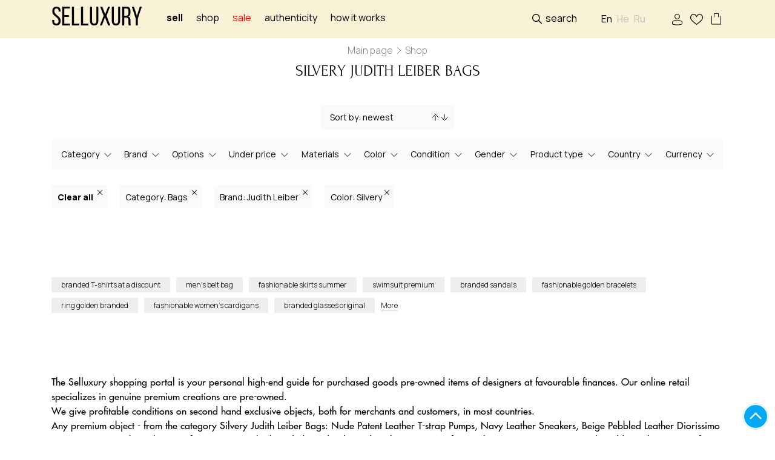

--- FILE ---
content_type: text/html; charset=UTF-8
request_url: https://selluxury.com/shop/bags/judith-leiber/silvery
body_size: 6675
content:

<!DOCTYPE html><html prefix="og: //ogp.me/ns#"><head><meta charset=utf-8><title> Silvery Judith Leiber Bags pre-owned original for sale: price,reviews </title><meta name=description content="Buy Silvery Judith Leiber Bags at the Selluxury online shop ⚡️ of branded goods: buyout and sale of previously-used branded goods in excellent condition."><link rel="shortcut icon" href="/storage/favicon/site-info-favicon/1/40x40/favicon.png?t=1634116397" type=image/png><link rel="apple-touch-icon" href="/storage/favicon/site-info-favicon/1/57x57/favicon.png?t=1634116397"><link rel="apple-touch-icon" sizes="72x72" href="/storage/favicon/site-info-favicon/1/72x72/favicon.png?t=1634116397"><link rel="apple-touch-icon" sizes="114x114" href="/storage/favicon/site-info-favicon/1/114x114/favicon.png?t=1634116397"><link rel="apple-touch-icon" sizes="144x144" href="/storage/favicon/site-info-favicon/1/144x144/favicon.png?t=1634116397"><link rel="apple-touch-icon-precomposed" href="/storage/favicon/site-info-favicon/1/57x57/favicon.png?t=1634116397"><meta name=viewport content="width=device-width, initial-scale=1, shrink-to-fit=no"><meta name=web-studio content="bizonoff"><meta name=yandex-verification content="4bff57441dcf4d40" ><meta name=p:domain_verify content="dfda5d1a414b9a0f0867eefb2cdaa3ac"><link rel="next" href="/shop/bags/judith-leiber/silvery/page-2"><meta property="og:title" content="Silvery Judith Leiber Bags pre-owned original for sale: price,reviews"><meta property="og:description" content="Buy Silvery Judith Leiber Bags at the Selluxury online shop ⚡️ of branded goods: buyout and sale of previously-used branded goods in excellent condition."><meta property="og:type" content="page"><meta property="og:image" content="https://selluxury.com/storage/logo/site-info-logo/1/for_page/logotip.jpg?t=1677455441"><meta property="og:image:width" content="200"><meta property="og:image:height" content="80"><meta property="og:site_name" content="selluxury"><meta property="og:url" content="https://selluxury.com/shop/bags/judith-leiber/silvery"><meta property="og:locale" content="en-US"><meta property="og:locale:alternate" content="ru-RU"><meta property="og:locale:alternate" content="he-US"><link rel="stylesheet" href="/css/header.css?id=4b087a93d31581b7be16"><script>(function (w, d, s, l, i) { w[l] = w[l] || []; w[l].push({ 'gtm.start': new Date().getTime(), event: 'gtm.js' }); var f = d.getElementsByTagName(s)[0], j = d.createElement(s), dl = l != 'dataLayer' ? '&l=' + l : ''; j.async = true; j.src = 'https://www.googletagmanager.com/gtm.js?id=' + i + dl; f.parentNode.insertBefore(j, f); })(window, document, 'script', 'dataLayer', 'GTM-NZ84B23');</script>
<style>.page_speed_483443966{ display:none;visibility:hidden }</style>
</head><body class=" lang-en"><noscript><iframe src=https://www.googletagmanager.com/ns.html?id=GTM-NZ84B23 height=0 width=0 class="page_speed_483443966"></iframe></noscript><header><div class="container"><div class="row"><div class="col-8 left d-flex align-items-center"><div class="logo"><a href="https://selluxury.com" title="selluxury" class="logo-text"> Selluxury </a></div><div class="main-menu"><nav><ul class="list-inline text-left d-flex" itemscope itemtype="http://www.schema.org/SiteNavigationElement"><li><a href="#" class="login-btn to_sell"> Sell </a></li><li><a href="https://selluxury.com/shop" class=""> Shop </a></li><li><a href="https://selluxury.com/sale" class="sale-link">sale</a></li><li><a href="https://selluxury.com/authenticity">Authenticity</a></li><li><a itemprop="url" href="https://selluxury.com/how-it-works" title="List an item">How it works</a></li></ul></nav></div></div><div class="col-4 right d-flex align-items-center justify-content-end"><div class="search-block"><div class="search-click">Search</div><div id="product-search"><product-search></product-search></div></div><div class="lang-move"><div class="language-block"><div class="active-lang-for-mobile d-sm-none">En</div><ul class="list-inline m-0"><li class="list-inline-item active"><span lang="en">En</span></li><li class="list-inline-item"><a href="/he/shop" lang="he" class="he">He</a></li><li class="list-inline-item"><a href="/ru/shop" lang="ru" class="ru">Ru</a></li></ul></div></div><div class="comein-block"><a rel="nofollow" class="login user login-btn" title="Sign In / Sign Up">Sign In / Sign Up</a></div><div id="wish-list"><btn-wish-list :auth="&quot;not_check&quot;"></btn-wish-list></div><div class="cart-header"><div id="bag"><btn-cart></btn-cart></div></div><div class="mobile-button-menu d-flex d-lg-none"></div></div></div></div></header><div class="mobile-menu d-flex d-lg-none align-items-start justify-content-center"><div class="container"><div class="search-mobile"></div><ul class="mobile-menu-ul"><li><a rel="nofollow" class="login user login-btn" title="Sign in/Sign up">Sign in/Sign up</a></li><li><a href="https://selluxury.com/shop" title="Shop">Shop</a></li><li><a href="https://selluxury.com/sale" class="mobile-menu-sale"> Sale </a></li><li><a href="#" class="login-btn to_sell"> Sell </a></li><li><a itemprop="url" href="https://selluxury.com/authenticity" title="Authenticity">Authenticity</a></li><li><a itemprop="url" href="https://selluxury.com/how-it-works" title="List an item">How it works</a></li><li><a itemprop="url" href="https://selluxury.com/designers" title="Brands">Brands</a></li><li><a itemprop="url" href="https://selluxury.com/contacts" title="Contacts">Contacts</a></li></ul><div class="lang-mobile"></div></div></div><div id="catalog-container"><div class="container"><div id="breadcrumb" itemscope itemtype="http://schema.org/BreadcrumbList"><div class="breadcrumbs"><span itemprop="itemListElement" itemscope itemtype="http://schema.org/ListItem"><a itemprop="item" href="/" title="Main page"><span itemprop="name">Main page</span></a><meta itemprop="position" content="1"></span><span class="delimiter">» </span><span itemprop="itemListElement" itemscope itemtype="http://schema.org/ListItem"><span itemprop="name"> Shop </span><meta itemprop="position" content="2"></span></div></div></div><div id="h1-seo-catalog" class="col-sm-12"><div class="title-block"><h1>Silvery Judith Leiber Bags</h1></div></div><Catalog></Catalog></div><div id="links-seo-catalog" class="catalog-bottom-links en"><div class="container"><div class="block-link"><a href="https://selluxury.com/shop/tops " class="item-link"> branded T-shirts at a discount </a></div><div class="block-link"><a href="https://selluxury.com/shop/belt-bags " class="item-link"> men’s belt bag </a></div><div class="block-link"><a href="https://selluxury.com/shop/skirts " class="item-link"> fashionable skirts summer </a></div><div class="block-link"><a href="https://selluxury.com/shop/swimwear " class="item-link"> swimsuit premium </a></div><div class="block-link"><a href="https://selluxury.com/shop/sandals " class="item-link"> branded sandals </a></div><div class="block-link"><a href="https://selluxury.com/shop/bracelets " class="item-link"> fashionable golden bracelets </a></div><div class="block-link"><a href="https://selluxury.com/shop/rings " class="item-link"> ring golden branded </a></div><div class="block-link"><a href="https://selluxury.com/shop/jumpers-cardigans " class="item-link"> fashionable women’s cardigans </a></div><div class="block-link"><a href="https://selluxury.com/shop/sunglasses " class="item-link"> branded glasses original </a></div><div class="block-link"><a href="https://selluxury.com/shop/dresses " class="item-link"> to buy a branded dress cocktail </a></div><div class="block-link more-block"><span class="more-link">More</span></div></div></div><div id="text-seo-catalog"><div class="screen seo-text indent-block-line catalog-text"><div class="container"><div class="row"><div class="col-12"><div class="background"><div class="text-section"></div></div></div></div></div></div></div><div id="questions-seo-catalog"></div><div class="container" id="generated-seo-catalog"><div class="bg-content"><div class="row indent-block-line"><div class="col-12"><div class="text-section"> The Selluxury shopping portal is your personal high-end guide for purchased goods pre-owned items of designers at favourable finances. Our online retail specializes in genuine premium creations are pre-owned. <br> We give profitable conditions on second hand exclusive objects, both for merchants and customers, in most countries. <br> Any premium object - from the category Silvery Judith Leiber Bags: Nude Patent Leather T-strap Pumps, Navy Leather Sneakers, Beige Pebbled Leather Diorissimo Tote Bag - passes through an verification process by branded goods. This is done by using a professional ENTRUPY microscope as the additional equipment for it. The final conclusion will also be based on over 10 years of professional practical experience in the world of fashion items. <br> What does selling have been previously used premium creations look like? The merchant showcases their object Monogram Canvas Petite Malle Box Bag, Monogram Empreinte Leather Petillante Clutch Bag, Black Leather Peep Heels on the The Selluxury online shop website. When a customer has been found, the item must be forwarded to our office for the authenticating and condition check. <br> We are available all over the world, providing the possibility of sending the sold goods to Indonesia, Germany, Spain, Jordan. The parcel can be delivered to the closest main office of your choosing. <br> If the authentication is confirmed, we send the finances instantly to the vendor, and the piece are shipped to the client. <br> From the subsection Silvery Judith Leiber Bags of this catalogue one can find luxurious items from the pre-owned market by selecting specific preferences. We sell highly famous product categories, generally offering a huge assortment for any fashion-connoisseur’s approach and budget. <br> The Selluxury sells over fifty of the top most exquisite fashion brands from merchants all over the world. The assortment of our online store second hand luxury items includes such popular firmsas Burberry, Coach, Tod's. This makes Selluxury the most renowned marketplace for buying and selling niche top fashion companies. </div></div></div></div></div><div class="bottom-menu"><div class="bottom-menu-item"><a href="#" class="login-btn"><div class="icon myAccount"></div><div class="title">My account</div></a></div><div class="bottom-menu-item"><a href="#" class="login-btn"><div class="icon my-favorite"></div><div class="title">Favorites</div></a></div><div class="bottom-menu-item"><a href="#" class="login-btn"><div class="icon sell-now"></div><div class="title">Sell</div></a></div><div class="bottom-menu-item"><div class="bottom-cart"></div><div class="title">Basket</div></div><div class="bottom-menu-item"><a href="https://selluxury.com/logout" title="Exit"><div class="icon exit"></div><div class="title">Exit</div></a></div></div><footer><div class="container"><div class="top-row"><div class="row"><div class="col-12 col-sm footer-menu"><p class="name">SELLING</p><ul class="list-inline footer-menu-show"><li><a itemprop="url" href="https://selluxury.com/selling-faq" title="Selling help">Selling help</a></li><li><a itemprop="url" href="https://selluxury.com/list-an-item" title="List an item">List an item</a></li><li><a itemprop="url" href="https://selluxury.com/srochnyi-vykup" title="Instant cash">Instant cash</a></li><li><a itemprop="url" href="https://selluxury.com/concierge-service" title="Concierge service">Concierge service</a></li><li><a itemprop="url" href="https://selluxury.com/designers" title="Brands">Brands</a></li></ul></div><div class="col-12 col-sm footer-menu"><p class="name">BUYING</p><ul class="list-inline footer-menu-show"><li><a itemprop="url" href="https://selluxury.com/how-to-buy" title="FAQ">FAQ</a></li><li><a itemprop="url" href="https://selluxury.com/shipping-1" title="Shipping">Shipping</a></li><li><a itemprop="url" href="https://selluxury.com/returns" title="Returns">Returns</a></li><li><a itemprop="url" href="https://selluxury.com/reservations" title="Reserve">Reserve</a></li><li><a itemprop="url" href="https://selluxury.com/authenticity" title="Authenticity">Authenticity</a></li></ul></div><div class="col-12 col-sm footer-menu"><p class="name">HELP & INFORMATION </p><ul class="list-inline footer-menu-show"><li><a itemprop="url" href="https://selluxury.com/privacy-policy" title="Privacy policy">Privacy policy</a></li><li><a itemprop="url" href="https://selluxury.com/reserve-terms" title="Reserve terms">Reserve terms</a></li><li><a itemprop="url" href="https://selluxury.com/seller-terms" title="Public offer agreement">Terms & Conditions</a></li><li><a itemprop="url" href="https://selluxury.com/recently" title="Sold items">Sold items</a></li><li><a itemprop="url" href="https://selluxury.com/blog" title="Blog">Blog</a></li></ul></div><div class="col-12 col-sm footer-menu"><p class="name">Our services </p><ul class="list-inline footer-menu-show"><li><a itemprop="url" href="https://selluxury.com/authentication" title="Authentication">Authentication</a></li><li><span>SPA</span></li><li><a itemprop="url" href="https://selluxury.com/contacts" title="Contacts">Contacts</a></li></ul></div></div></div><div class="center-row row align-items-center"><div class="col-md-6 left"><div class="text"><p class="foot-logo"> &#169;2016 - 2025 SELLUXURY, LLC </p></div></div><div class="col-md-6"><ul class="pay-sist list-inline d-block d-md-flex"><li></li><li></li><li></li><li></li><li></li></ul></div></div></div></footer><div id="scroll"><div id="toTop"></div></div><div id="main-modal" class="modal hide fade in" tabindex="-1" role="dialog" aria-hidden="true"><modal-master :modal-data="modalData" :not-available="'/images/default/image-not-available.jpg'"></modal-master></div><link rel="stylesheet" href="/css/app.css?id=33ec53305418d02238a8"><script>window.editPage = {"type":"ajax_catalog_page","id":3686};window.urls = {"logout":"\/logout","siteInfo":"\/admin\/site-info","callBack":"\/admin\/callback-form","cache":"\/admin\/cache","staticPage":"\/admin\/static-pages","articles":"\/admin\/articles","courses":"\/admin\/courses","reservation":"\/admin\/reservation","users":"\/admin\/users","attributes":"\/admin\/attributes","colors":"\/admin\/colors","articleCategory":"\/admin\/article-categories","ajaxCatalogPage":"\/admin\/ajax-catalog-pages","manufacturer":"\/admin\/manufacturers","productPageCategory":"\/admin\/product-page-categories","productPage":"\/admin\/product-pages","productModeration":"\/admin\/product-moderation","order":"\/admin\/orders","indexProduct":"\/admin\/index-product","nova_poshta":"\/admin\/nova-poshta","comments":"\/admin\/comments","import":"\/admin\/product\/import-export","seoTemplate":"\/admin\/seo-templates","promocodes":"\/admin\/promocodes","authentications":"\/admin\/authentications","reports":"\/admin\/reports","redemptions":"\/admin\/redemptions","productSearchTags":"\/admin\/product-search-tags","seoLinks":"\/admin\/seo-links","conciergeServices":"\/admin\/concierge-services","priceCommission":"\/admin\/price-commissions","drawing":"\/admin\/drawings","home":"\/"};window.lang = "en";window.multiLanguage = true;window.defaultLanguage = "en";window.availableLanguages = {"ru":"\u0420\u0443\u0441\u0441\u043a\u0438\u0439","en":"\u0410\u043d\u0433\u043b\u0438\u0439\u0441\u043a\u0438\u0439","he":"\u0418\u0432\u0440\u0438\u0442"};window.currencyList = {"ru":"$","en":"$","he":"$"};window.languagesForUser = {"ru":"\u0420\u0443\u0441\u0441\u043a\u0438\u0439","en":"English","he":"\u05e2\u05d1\u05e8\u05d9\u05ea"};</script><script>window.pageSize = 24;window.defaultLang = "en";window.lang = "en";window.seo = {"title":"Silvery Judith Leiber Bags pre-owned original for sale: price,reviews","h1":"Silvery Judith Leiber Bags","text":"","description":"Buy Silvery Judith Leiber Bags at the Selluxury online shop \u26a1\ufe0f of branded goods: buyout and sale of previously-used branded goods in excellent condition.","openToIndex":true,"metaPrev":null,"metaNext":"\/shop\/bags\/judith-leiber\/silvery\/page-2","canonical":null,"\u0000App\\Catalog\\Seo\\SeoService\u0000request":{"attributes":{},"request":{},"query":{},"server":{},"files":{},"cookies":{},"headers":{}},"\u0000App\\Catalog\\Seo\\SeoService\u0000route":{"controller":"CatalogShopProductController","categoryRoute":"shop","categoryRouteSynonym":"shopSynonym","view":"ViewShopProductController","blade":"catalog.index","categoryOptions":{"additionalAliases":[{"name":"shop","alias":"shop","label":"Shop"}],"additionalJoins":[],"isLanguageFilter":true,"table":null,"model":null},"widgetsOptions":{"typeCatalog":"shop","withAttributes":false,"attributesRelation":{"table":null,"column":null},"sorts":{"ru":{"title":"\u041e\u0442 \u043d\u043e\u0432\u044b\u0445 \u043a \u0441\u0442\u0430\u0440\u044b\u043c","options":{"cheap-expensive":"\u041e\u0442 \u0434\u0435\u0448\u0435\u0432\u044b\u0445 \u043a \u0434\u043e\u0440\u043e\u0433\u0438\u043c","expensive-cheap":"\u041e\u0442 \u0434\u043e\u0440\u043e\u0433\u0438\u0445 \u043a \u0434\u0435\u0448\u0435\u0432\u044b\u043c","new-old":"\u041e\u0442 \u043d\u043e\u0432\u044b\u0445 \u043a \u0441\u0442\u0430\u0440\u044b\u043c","old-new":"\u041e\u0442 \u0441\u0442\u0430\u0440\u044b\u0445 \u043a \u043d\u043e\u0432\u044b\u043c"}},"ua":{"title":"\u0412\u0456\u0434 \u043d\u043e\u0432\u0438\u0445 \u0434\u043e \u0441\u0442\u0430\u0440\u0438\u0445","options":{"cheap-expensive":"\u0412\u0456\u0434 \u0434\u0435\u0448\u0435\u0432\u0438\u0445 \u0434\u043e \u0434\u043e\u0440\u043e\u0433\u0438\u0445","expensive-cheap":"\u0412\u0456\u0434 \u0434\u043e\u0440\u043e\u0433\u0438\u0445 \u0434\u043e \u0434\u0435\u0448\u0435\u0432\u0438\u0445","new-old":"\u0412\u0456\u0434 \u043d\u043e\u0432\u0438\u0445 \u0434\u043e \u0441\u0442\u0430\u0440\u0438\u0445","old-new":"\u0412\u0456\u0434 \u0441\u0442\u0430\u0440\u0438\u0445 \u0434\u043e \u043d\u043e\u0432\u0438\u0445"}},"en":{"title":"Sort by: newest","options":{"cheap-expensive":"Sort by: price low to high","expensive-cheap":"Sort by: price high to low","new-old":"Sort by: newest","old-new":"Sort by: oldest"}},"he":{"title":"\u05d7\u05d3\u05e9 \u05dc\u05d9\u05e9\u05df","options":{"cheap-expensive":"\u05d1\u05d9\u05df \u05d6\u05d5\u05dc \u05dc\u05d9\u05e7\u05e8","expensive-cheap":"\u05de\u05d9\u05e7\u05e8 \u05dc\u05d6\u05d5\u05dc","new-old":"\u05d7\u05d3\u05e9 \u05dc\u05d9\u05e9\u05df","old-new":"\u05d9\u05e9\u05df \u05dc\u05d7\u05d3\u05e9"}}},"widgets":[{},{},{},{},{},{},{},{},{},{}]},"searchStrategyOptions":{"defaultSort":{"name":null,"isRaw":true,"table":null,"column":"product_pages.id","direction":"DESC"},"sorts":[{"name":"new-old","isRaw":false,"table":null,"column":"id","direction":"DESC"},{"name":"old-new","isRaw":false,"table":null,"column":"id","direction":"ASC"},{"name":"expensive-cheap","isRaw":true,"table":null,"column":"products.price \/ 100 * (100 - COALESCE(discounts.value, 0))","direction":"DESC"},{"name":"cheap-expensive","isRaw":true,"table":null,"column":"products.price \/ 100 * (100 - COALESCE(discounts.value, 0))","direction":"ASC"}],"relations":["productPage.products","productPage.categories","productPage.manufacturer","productPage.alias","productPage.products.files.styles","productPage.products.color.files","productPage.products.discounts"],"additionalJoins":[{"typeJoin":"join","tableTo":null,"tableColumnTo":"id","sign":"=","relationTable":"index_product_pages","relationColumn":"product_page_id","morphColumnType":null,"morphModel":null},{"typeJoin":"join","tableTo":null,"tableColumnTo":"id","sign":"=","relationTable":"product_page_product","relationColumn":"product_page_id","morphColumnType":null,"morphModel":null},{"typeJoin":"join","tableTo":"product_page_product","tableColumnTo":"product_id","sign":"=","relationTable":"products","relationColumn":"id","morphColumnType":null,"morphModel":null},{"typeJoin":"leftJoin","tableTo":"products","tableColumnTo":"id","sign":"=","relationTable":"discounts","relationColumn":"discountable_id","morphColumnType":"discountable_type","morphModel":"Product"}],"additionalWhere":[{"condition":"where","fullColumn":"products.sort_order","sign":"=","value":1},{"condition":"where","fullColumn":"products.active","sign":"=","value":1},{"condition":"where","fullColumn":"product_pages.published","sign":"=","value":1},{"condition":"where","fullColumn":"index_product_pages.status","sign":"!=","value":"|recently sold|"},{"condition":"where","fullColumn":"index_product_pages.status","sign":"!=","value":"|Recently sold|"},{"condition":"where","fullColumn":"index_product_pages.status","sign":"!=","value":"|\u041d\u0435\u0434\u0430\u0432\u043d\u043e \u043f\u0440\u043e\u0434\u0430\u043d\u043d\u043e\u0435|"}],"widgets":["App\\Catalog\\ImplementWidget\\CategoryWidget","App\\Catalog\\ImplementWidget\\ManufacturerWidget","App\\Catalog\\ImplementWidget\\OptionsWidget","App\\Catalog\\ImplementWidget\\PriceLessWidget","App\\Catalog\\ImplementWidget\\MaterialWidget","App\\Catalog\\ImplementWidget\\ColorWidget","App\\Catalog\\ImplementWidget\\ConditionWidget","App\\Catalog\\ImplementWidget\\GenderWidget","App\\Catalog\\ImplementWidget\\ProductTypeWidget","App\\Catalog\\ImplementWidget\\CountryWidget"],"pageSize":24,"table":"index_product_pages","model":"App\\IndexProductPage","mainTable":"product_pages","relationTable":null,"relationTableColumn":null,"categoryTable":null,"categoryTableColumn":null,"categoryWhereColumn":null,"filterLang":true,"whereRawWithoutCategory":null,"whereRawSearch":null,"cacheName":"products"},"oldAliasesTable":null,"widgets":[{},{},{},{},{},{},{},{},{},{}],"category":{"table":null,"lang":""},"catalogString":"shop","widgetsString":"categorywidget|manufacturerwidget|optionswidget|pricelesswidget|materialwidget|colorwidget|conditionwidget|genderswidget|producttypewidget|countrywidget|sortingwidget","oldAliases":[],"withoutSorts":false,"withoutFilters":false,"synonym":"","prefixUrl":""},"sub_text":null,"advantage_title":null,"price_block_title":null,"questions":[],"advantages":null,"products":null,"additionalData":{"faq_section":"","generated_text":"The Selluxury shopping portal is your personal high-end guide for purchased goods pre-owned items of designers at favourable finances. Our online retail specializes in genuine premium creations are pre-owned. <br> We give profitable conditions on second hand exclusive objects, both for merchants and customers, in most countries. <br> Any premium object - from the category Silvery Judith Leiber Bags: Nude Patent Leather T-strap Pumps, Navy Leather Sneakers, Beige Pebbled Leather Diorissimo Tote Bag - passes through an verification process by branded goods. This is done by using a professional ENTRUPY microscope as the additional equipment for it. The final conclusion will also be based on over 10 years of professional practical experience in the world of fashion items. <br> What does selling have been previously used premium creations look like? The merchant showcases their object Monogram Canvas Petite Malle Box Bag, Monogram Empreinte Leather Petillante Clutch Bag, Black Leather Peep Heels on the The Selluxury online shop website. When a customer has been found, the item must be forwarded to our office for the authenticating and condition check. <br> We are available all over the world, providing the possibility of sending the sold goods to Indonesia, Germany, Spain, Jordan. The parcel can be delivered to the closest main office of your choosing. <br> If the authentication is confirmed, we send the finances instantly to the vendor, and the piece are shipped to the client. <br> From the subsection Silvery Judith Leiber Bags of this catalogue one can find luxurious items from the pre-owned market by selecting specific preferences. We sell highly famous product categories, generally offering a huge assortment for any fashion-connoisseur\u2019s approach and budget. <br> The Selluxury sells over fifty of the top most exquisite fashion brands from merchants all over the world. The assortment of our online store second hand luxury items includes such popular firmsas Burberry, Coach, Tod's. This makes Selluxury the most renowned marketplace for buying and selling niche top fashion companies.","questions":[],"links":[{"id":1060,"name":"branded T-shirts at a discount","url":"https:\/\/selluxury.com\/shop\/tops ","language":"en","type":null,"category":"none","unique":0,"import":1,"created_at":"2021-09-20 08:44:05","updated_at":"2021-09-20 08:44:05"},{"id":1460,"name":"men\u2019s belt bag","url":"https:\/\/selluxury.com\/shop\/belt-bags ","language":"en","type":null,"category":"none","unique":0,"import":1,"created_at":"2021-09-20 08:44:05","updated_at":"2021-09-20 08:44:05"},{"id":1105,"name":"fashionable skirts summer","url":"https:\/\/selluxury.com\/shop\/skirts ","language":"en","type":null,"category":"none","unique":0,"import":1,"created_at":"2021-09-20 08:44:05","updated_at":"2021-09-20 08:44:05"},{"id":1271,"name":"swimsuit premium","url":"https:\/\/selluxury.com\/shop\/swimwear ","language":"en","type":null,"category":"none","unique":0,"import":1,"created_at":"2021-09-20 08:44:05","updated_at":"2021-09-20 08:44:05"},{"id":1446,"name":"branded sandals","url":"https:\/\/selluxury.com\/shop\/sandals ","language":"en","type":null,"category":"none","unique":0,"import":1,"created_at":"2021-09-20 08:44:05","updated_at":"2021-09-20 08:44:05"},{"id":908,"name":"fashionable golden bracelets","url":"https:\/\/selluxury.com\/shop\/bracelets ","language":"en","type":null,"category":"none","unique":0,"import":1,"created_at":"2021-09-20 08:44:05","updated_at":"2021-09-20 08:44:05"},{"id":1162,"name":"ring golden branded","url":"https:\/\/selluxury.com\/shop\/rings ","language":"en","type":null,"category":"none","unique":0,"import":1,"created_at":"2021-09-20 08:44:05","updated_at":"2021-09-20 08:44:05"},{"id":1366,"name":"fashionable women\u2019s cardigans","url":"https:\/\/selluxury.com\/shop\/jumpers-cardigans ","language":"en","type":null,"category":"none","unique":0,"import":1,"created_at":"2021-09-20 08:44:05","updated_at":"2021-09-20 08:44:05"},{"id":850,"name":"branded glasses original","url":"https:\/\/selluxury.com\/shop\/sunglasses ","language":"en","type":null,"category":"none","unique":0,"import":1,"created_at":"2021-09-20 08:44:05","updated_at":"2021-09-20 08:44:05"},{"id":1319,"name":"to buy a branded dress cocktail","url":"https:\/\/selluxury.com\/shop\/dresses ","language":"en","type":null,"category":"none","unique":0,"import":1,"created_at":"2021-09-20 08:44:05","updated_at":"2021-09-20 08:44:05"}]},"generated_text":"The Selluxury shopping portal is your personal high-end guide for purchased goods pre-owned items of designers at favourable finances. Our online retail specializes in genuine premium creations are pre-owned. <br> We give profitable conditions on second hand exclusive objects, both for merchants and customers, in most countries. <br> Any premium object - from the category Silvery Judith Leiber Bags: Nude Patent Leather T-strap Pumps, Navy Leather Sneakers, Beige Pebbled Leather Diorissimo Tote Bag - passes through an verification process by branded goods. This is done by using a professional ENTRUPY microscope as the additional equipment for it. The final conclusion will also be based on over 10 years of professional practical experience in the world of fashion items. <br> What does selling have been previously used premium creations look like? The merchant showcases their object Monogram Canvas Petite Malle Box Bag, Monogram Empreinte Leather Petillante Clutch Bag, Black Leather Peep Heels on the The Selluxury online shop website. When a customer has been found, the item must be forwarded to our office for the authenticating and condition check. <br> We are available all over the world, providing the possibility of sending the sold goods to Indonesia, Germany, Spain, Jordan. The parcel can be delivered to the closest main office of your choosing. <br> If the authentication is confirmed, we send the finances instantly to the vendor, and the piece are shipped to the client. <br> From the subsection Silvery Judith Leiber Bags of this catalogue one can find luxurious items from the pre-owned market by selecting specific preferences. We sell highly famous product categories, generally offering a huge assortment for any fashion-connoisseur\u2019s approach and budget. <br> The Selluxury sells over fifty of the top most exquisite fashion brands from merchants all over the world. The assortment of our online store second hand luxury items includes such popular firmsas Burberry, Coach, Tod's. This makes Selluxury the most renowned marketplace for buying and selling niche top fashion companies.","seoLinks":[{"id":1060,"name":"branded T-shirts at a discount","url":"https:\/\/selluxury.com\/shop\/tops ","language":"en","type":null,"category":"none","unique":0,"import":1,"created_at":"2021-09-20 08:44:05","updated_at":"2021-09-20 08:44:05"},{"id":1460,"name":"men\u2019s belt bag","url":"https:\/\/selluxury.com\/shop\/belt-bags ","language":"en","type":null,"category":"none","unique":0,"import":1,"created_at":"2021-09-20 08:44:05","updated_at":"2021-09-20 08:44:05"},{"id":1105,"name":"fashionable skirts summer","url":"https:\/\/selluxury.com\/shop\/skirts ","language":"en","type":null,"category":"none","unique":0,"import":1,"created_at":"2021-09-20 08:44:05","updated_at":"2021-09-20 08:44:05"},{"id":1271,"name":"swimsuit premium","url":"https:\/\/selluxury.com\/shop\/swimwear ","language":"en","type":null,"category":"none","unique":0,"import":1,"created_at":"2021-09-20 08:44:05","updated_at":"2021-09-20 08:44:05"},{"id":1446,"name":"branded sandals","url":"https:\/\/selluxury.com\/shop\/sandals ","language":"en","type":null,"category":"none","unique":0,"import":1,"created_at":"2021-09-20 08:44:05","updated_at":"2021-09-20 08:44:05"},{"id":908,"name":"fashionable golden bracelets","url":"https:\/\/selluxury.com\/shop\/bracelets ","language":"en","type":null,"category":"none","unique":0,"import":1,"created_at":"2021-09-20 08:44:05","updated_at":"2021-09-20 08:44:05"},{"id":1162,"name":"ring golden branded","url":"https:\/\/selluxury.com\/shop\/rings ","language":"en","type":null,"category":"none","unique":0,"import":1,"created_at":"2021-09-20 08:44:05","updated_at":"2021-09-20 08:44:05"},{"id":1366,"name":"fashionable women\u2019s cardigans","url":"https:\/\/selluxury.com\/shop\/jumpers-cardigans ","language":"en","type":null,"category":"none","unique":0,"import":1,"created_at":"2021-09-20 08:44:05","updated_at":"2021-09-20 08:44:05"},{"id":850,"name":"branded glasses original","url":"https:\/\/selluxury.com\/shop\/sunglasses ","language":"en","type":null,"category":"none","unique":0,"import":1,"created_at":"2021-09-20 08:44:05","updated_at":"2021-09-20 08:44:05"},{"id":1319,"name":"to buy a branded dress cocktail","url":"https:\/\/selluxury.com\/shop\/dresses ","language":"en","type":null,"category":"none","unique":0,"import":1,"created_at":"2021-09-20 08:44:05","updated_at":"2021-09-20 08:44:05"}]};window.top_links = [];window.cities_links = [];window.category = {"clearAlias":"shop","alias":"shop","id":null,"translate_id":null,"name":"Shop"};window.prefixUrl = null;window.pageLoadUrl = "\/shop\/bags\/judith-leiber\/silvery";window.originalUrl = "en\/shop\/bags\/judith-leiber\/silvery";window.widgetsInfo = [{"type":"SelectWidget","alias":{"title":"Category"},"name":"categorywidget","multiple":true,"key":0},{"type":"SelectWidget","alias":{"title":"Brand"},"name":"manufacturerwidget","multiple":true,"key":1},{"type":"SelectWidget","alias":{"title":"Options"},"name":"optionswidget","multiple":true,"key":2},{"type":"SelectWidget","alias":{"title":"Under price"},"name":"pricelesswidget","multiple":false,"key":3},{"type":"SelectWidget","alias":{"title":"Materials"},"name":"materialwidget","multiple":true,"key":4},{"type":"SelectWidget","alias":{"title":"Color"},"name":"colorwidget","multiple":true,"key":5},{"type":"SelectWidget","alias":{"title":"Condition"},"name":"conditionwidget","multiple":true,"key":6},{"type":"SelectWidget","alias":{"title":"Gender"},"name":"genderswidget","multiple":true,"key":7},{"type":"SelectWidget","alias":{"title":"Product type"},"name":"producttypewidget","multiple":true,"key":8},{"type":"SelectWidget","alias":{"title":"Country"},"name":"countrywidget","multiple":true,"key":9},{"type":"SortingWidget","alias":{"title":"Sort by: newest"},"name":"sortingwidget","multiple":true,"key":10}];window.urlSynonyms = [];window.withoutSorts = false;window.withoutFilters = false;window.breadcrumbs = [{"url":"\/","title":"Main page"},{"url":"","title":"Shop"}];window.items = [];</script><script src=https://selluxury.com/js/messages.js></script><script src=/js/app.js?id=4e16f98bd050991ebdb9></script><script src=https://selluxury.com/js/catalog.js></script></body></html>

--- FILE ---
content_type: text/css
request_url: https://selluxury.com/css/app.css?id=33ec53305418d02238a8
body_size: 111403
content:
@import url(https://fonts.googleapis.com/css2?family=Manrope:wght@200..800&display=swap);.swal2-popup.swal2-toast{-webkit-box-align:center;-ms-flex-align:center;align-items:center;width:auto;padding:.625em;overflow-y:hidden;-webkit-box-shadow:0 0 .625em #d9d9d9;box-shadow:0 0 .625em #d9d9d9}.swal2-popup.swal2-toast,.swal2-popup.swal2-toast .swal2-header{-webkit-box-orient:horizontal;-webkit-box-direction:normal;-ms-flex-direction:row;flex-direction:row}.swal2-popup.swal2-toast .swal2-title{-webkit-box-flex:1;-ms-flex-positive:1;flex-grow:1;-webkit-box-pack:start;-ms-flex-pack:start;justify-content:flex-start;margin:0 .6em;font-size:1em}.swal2-popup.swal2-toast .swal2-footer{margin:.5em 0 0;padding:.5em 0 0;font-size:.8em}.swal2-popup.swal2-toast .swal2-close{position:static;width:.8em;height:.8em;line-height:.8}.swal2-popup.swal2-toast .swal2-content{-webkit-box-pack:start;-ms-flex-pack:start;justify-content:flex-start;font-size:1em}.swal2-popup.swal2-toast .swal2-icon{width:2em;min-width:2em;height:2em;margin:0}.swal2-popup.swal2-toast .swal2-icon:before{display:-webkit-box;display:-ms-flexbox;display:flex;-webkit-box-align:center;-ms-flex-align:center;align-items:center;font-size:2em;font-weight:700}@media (-ms-high-contrast:active),(-ms-high-contrast:none){.swal2-popup.swal2-toast .swal2-icon:before{font-size:.25em}}.swal2-popup.swal2-toast .swal2-icon.swal2-success .swal2-success-ring{width:2em;height:2em}.swal2-popup.swal2-toast .swal2-icon.swal2-error [class^=swal2-x-mark-line]{top:.875em;width:1.375em}.swal2-popup.swal2-toast .swal2-icon.swal2-error [class^=swal2-x-mark-line][class$=left]{left:.3125em}.swal2-popup.swal2-toast .swal2-icon.swal2-error [class^=swal2-x-mark-line][class$=right]{right:.3125em}.swal2-popup.swal2-toast .swal2-actions{-ms-flex-preferred-size:auto!important;flex-basis:auto!important;width:auto;height:auto;margin:0 .3125em}.swal2-popup.swal2-toast .swal2-styled{margin:0 .3125em;padding:.3125em .625em;font-size:1em}.swal2-popup.swal2-toast .swal2-styled:focus{-webkit-box-shadow:0 0 0 .0625em #fff,0 0 0 .125em rgba(50,100,150,.4);box-shadow:0 0 0 .0625em #fff,0 0 0 .125em rgba(50,100,150,.4)}.swal2-popup.swal2-toast .swal2-success{border-color:#a5dc86}.swal2-popup.swal2-toast .swal2-success [class^=swal2-success-circular-line]{position:absolute;width:1.6em;height:3em;-webkit-transform:rotate(45deg);transform:rotate(45deg);border-radius:50%}.swal2-popup.swal2-toast .swal2-success [class^=swal2-success-circular-line][class$=left]{top:-.8em;left:-.5em;-webkit-transform:rotate(-45deg);transform:rotate(-45deg);-webkit-transform-origin:2em 2em;transform-origin:2em 2em;border-radius:4em 0 0 4em}.swal2-popup.swal2-toast .swal2-success [class^=swal2-success-circular-line][class$=right]{top:-.25em;left:.9375em;-webkit-transform-origin:0 1.5em;transform-origin:0 1.5em;border-radius:0 4em 4em 0}.swal2-popup.swal2-toast .swal2-success .swal2-success-ring{width:2em;height:2em}.swal2-popup.swal2-toast .swal2-success .swal2-success-fix{top:0;left:.4375em;width:.4375em;height:2.6875em}.swal2-popup.swal2-toast .swal2-success [class^=swal2-success-line]{height:.3125em}.swal2-popup.swal2-toast .swal2-success [class^=swal2-success-line][class$=tip]{top:1.125em;left:.1875em;width:.75em}.swal2-popup.swal2-toast .swal2-success [class^=swal2-success-line][class$=long]{top:.9375em;right:.1875em;width:1.375em}.swal2-popup.swal2-toast.swal2-show{-webkit-animation:swal2-toast-show .5s;animation:swal2-toast-show .5s}.swal2-popup.swal2-toast.swal2-hide{-webkit-animation:swal2-toast-hide .1s forwards;animation:swal2-toast-hide .1s forwards}.swal2-popup.swal2-toast .swal2-animate-success-icon .swal2-success-line-tip{-webkit-animation:swal2-toast-animate-success-line-tip .75s;animation:swal2-toast-animate-success-line-tip .75s}.swal2-popup.swal2-toast .swal2-animate-success-icon .swal2-success-line-long{-webkit-animation:swal2-toast-animate-success-line-long .75s;animation:swal2-toast-animate-success-line-long .75s}.swal2-container{display:-webkit-box;display:-ms-flexbox;display:flex;position:fixed;z-index:1060;top:0;right:0;bottom:0;left:0;-webkit-box-orient:horizontal;-webkit-box-direction:normal;-ms-flex-direction:row;flex-direction:row;-webkit-box-align:center;-ms-flex-align:center;align-items:center;-webkit-box-pack:center;-ms-flex-pack:center;justify-content:center;padding:.625em;overflow-x:hidden;-webkit-transition:background-color .1s;transition:background-color .1s;background-color:transparent;-webkit-overflow-scrolling:touch}.swal2-container.swal2-top,.swal2-container.swal2-top-left,.swal2-container.swal2-top-start{-webkit-box-align:start;-ms-flex-align:start;align-items:flex-start}.swal2-container.swal2-top-left,.swal2-container.swal2-top-start{-webkit-box-pack:start;-ms-flex-pack:start;justify-content:flex-start}.swal2-container.swal2-top-end,.swal2-container.swal2-top-right{-webkit-box-align:start;-ms-flex-align:start;align-items:flex-start;-webkit-box-pack:end;-ms-flex-pack:end;justify-content:flex-end}.swal2-container.swal2-center{-webkit-box-align:center;-ms-flex-align:center;align-items:center}.swal2-container.swal2-center-left,.swal2-container.swal2-center-start{-webkit-box-align:center;-ms-flex-align:center;align-items:center;-webkit-box-pack:start;-ms-flex-pack:start;justify-content:flex-start}.swal2-container.swal2-center-end,.swal2-container.swal2-center-right{-webkit-box-align:center;-ms-flex-align:center;align-items:center;-webkit-box-pack:end;-ms-flex-pack:end;justify-content:flex-end}.swal2-container.swal2-bottom{-webkit-box-align:end;-ms-flex-align:end;align-items:flex-end}.swal2-container.swal2-bottom-left,.swal2-container.swal2-bottom-start{-webkit-box-align:end;-ms-flex-align:end;align-items:flex-end;-webkit-box-pack:start;-ms-flex-pack:start;justify-content:flex-start}.swal2-container.swal2-bottom-end,.swal2-container.swal2-bottom-right{-webkit-box-align:end;-ms-flex-align:end;align-items:flex-end;-webkit-box-pack:end;-ms-flex-pack:end;justify-content:flex-end}.swal2-container.swal2-bottom-end>:first-child,.swal2-container.swal2-bottom-left>:first-child,.swal2-container.swal2-bottom-right>:first-child,.swal2-container.swal2-bottom-start>:first-child,.swal2-container.swal2-bottom>:first-child{margin-top:auto}.swal2-container.swal2-grow-fullscreen>.swal2-modal{-ms-flex:1;flex:1;-ms-flex-item-align:stretch;align-self:stretch;-ms-flex-pack:center}.swal2-container.swal2-grow-fullscreen>.swal2-modal,.swal2-container.swal2-grow-row>.swal2-modal{display:-webkit-box!important;display:-ms-flexbox!important;display:flex!important;-webkit-box-flex:1;-webkit-box-pack:center;justify-content:center}.swal2-container.swal2-grow-row>.swal2-modal{-ms-flex:1;flex:1;-ms-flex-line-pack:center;align-content:center;-ms-flex-pack:center}.swal2-container.swal2-grow-column{-webkit-box-flex:1;-ms-flex:1;flex:1;-webkit-box-orient:vertical;-webkit-box-direction:normal;-ms-flex-direction:column;flex-direction:column}.swal2-container.swal2-grow-column.swal2-bottom,.swal2-container.swal2-grow-column.swal2-center,.swal2-container.swal2-grow-column.swal2-top{-webkit-box-align:center;-ms-flex-align:center;align-items:center}.swal2-container.swal2-grow-column.swal2-bottom-left,.swal2-container.swal2-grow-column.swal2-bottom-start,.swal2-container.swal2-grow-column.swal2-center-left,.swal2-container.swal2-grow-column.swal2-center-start,.swal2-container.swal2-grow-column.swal2-top-left,.swal2-container.swal2-grow-column.swal2-top-start{-webkit-box-align:start;-ms-flex-align:start;align-items:flex-start}.swal2-container.swal2-grow-column.swal2-bottom-end,.swal2-container.swal2-grow-column.swal2-bottom-right,.swal2-container.swal2-grow-column.swal2-center-end,.swal2-container.swal2-grow-column.swal2-center-right,.swal2-container.swal2-grow-column.swal2-top-end,.swal2-container.swal2-grow-column.swal2-top-right{-webkit-box-align:end;-ms-flex-align:end;align-items:flex-end}.swal2-container.swal2-grow-column>.swal2-modal{display:-webkit-box!important;display:-ms-flexbox!important;display:flex!important;-webkit-box-flex:1;-ms-flex:1;flex:1;-ms-flex-line-pack:center;align-content:center;-webkit-box-pack:center;-ms-flex-pack:center;justify-content:center}.swal2-container:not(.swal2-top):not(.swal2-top-start):not(.swal2-top-end):not(.swal2-top-left):not(.swal2-top-right):not(.swal2-center-start):not(.swal2-center-end):not(.swal2-center-left):not(.swal2-center-right):not(.swal2-bottom):not(.swal2-bottom-start):not(.swal2-bottom-end):not(.swal2-bottom-left):not(.swal2-bottom-right):not(.swal2-grow-fullscreen)>.swal2-modal{margin:auto}@media (-ms-high-contrast:active),(-ms-high-contrast:none){.swal2-container .swal2-modal{margin:0!important}}.swal2-container.swal2-shown{background-color:rgba(0,0,0,.4)}.swal2-popup{display:none;position:relative;-webkit-box-sizing:border-box;box-sizing:border-box;-webkit-box-orient:vertical;-webkit-box-direction:normal;-ms-flex-direction:column;flex-direction:column;-webkit-box-pack:center;-ms-flex-pack:center;justify-content:center;width:32em;max-width:100%;padding:1.25em;border:none;border-radius:.3125em;background:#fff;font-family:inherit;font-size:1rem}.swal2-popup:focus{outline:none}.swal2-popup.swal2-loading{overflow-y:hidden}.swal2-header{display:-webkit-box;display:-ms-flexbox;display:flex;-webkit-box-orient:vertical;-webkit-box-direction:normal;-ms-flex-direction:column;flex-direction:column;-webkit-box-align:center;-ms-flex-align:center;align-items:center}.swal2-title{position:relative;max-width:100%;margin:0 0 .4em;padding:0;color:#595959;font-size:1.875em;font-weight:600;text-align:center;text-transform:none;word-wrap:break-word}.swal2-actions{display:-webkit-box;display:-ms-flexbox;display:flex;z-index:1;-ms-flex-wrap:wrap;flex-wrap:wrap;-webkit-box-align:center;-ms-flex-align:center;align-items:center;-webkit-box-pack:center;-ms-flex-pack:center;justify-content:center;width:100%;margin:1.25em auto 0}.swal2-actions:not(.swal2-loading) .swal2-styled[disabled]{opacity:.4}.swal2-actions:not(.swal2-loading) .swal2-styled:hover{background-image:-webkit-gradient(linear,left top,left bottom,from(rgba(0,0,0,.1)),to(rgba(0,0,0,.1)));background-image:linear-gradient(rgba(0,0,0,.1),rgba(0,0,0,.1))}.swal2-actions:not(.swal2-loading) .swal2-styled:active{background-image:-webkit-gradient(linear,left top,left bottom,from(rgba(0,0,0,.2)),to(rgba(0,0,0,.2)));background-image:linear-gradient(rgba(0,0,0,.2),rgba(0,0,0,.2))}.swal2-actions.swal2-loading .swal2-styled.swal2-confirm{-webkit-box-sizing:border-box;box-sizing:border-box;width:2.5em;height:2.5em;margin:.46875em;padding:0;-webkit-animation:swal2-rotate-loading 1.5s linear 0s infinite normal;animation:swal2-rotate-loading 1.5s linear 0s infinite normal;border:.25em solid transparent;border-radius:100%;border-color:transparent;background-color:transparent!important;color:transparent;cursor:default;-webkit-user-select:none;-moz-user-select:none;-ms-user-select:none;user-select:none}.swal2-actions.swal2-loading .swal2-styled.swal2-cancel{margin-right:30px;margin-left:30px}.swal2-actions.swal2-loading :not(.swal2-styled).swal2-confirm:after{content:"";display:inline-block;width:15px;height:15px;margin-left:5px;-webkit-animation:swal2-rotate-loading 1.5s linear 0s infinite normal;animation:swal2-rotate-loading 1.5s linear 0s infinite normal;border:3px solid #999;border-radius:50%;border-right-color:transparent;-webkit-box-shadow:1px 1px 1px #fff;box-shadow:1px 1px 1px #fff}.swal2-styled{margin:.3125em;padding:.625em 2em;-webkit-box-shadow:none;box-shadow:none;font-weight:500}.swal2-styled:not([disabled]){cursor:pointer}.swal2-styled.swal2-confirm{background:initial;background-color:#3085d6}.swal2-styled.swal2-cancel,.swal2-styled.swal2-confirm{border:0;border-radius:.25em;color:#fff;font-size:1.0625em}.swal2-styled.swal2-cancel{background:initial;background-color:#aaa}.swal2-styled:focus{outline:none;-webkit-box-shadow:0 0 0 2px #fff,0 0 0 4px rgba(50,100,150,.4);box-shadow:0 0 0 2px #fff,0 0 0 4px rgba(50,100,150,.4)}.swal2-styled::-moz-focus-inner{border:0}.swal2-footer{-webkit-box-pack:center;-ms-flex-pack:center;justify-content:center;margin:1.25em 0 0;padding:1em 0 0;border-top:1px solid #eee;color:#545454;font-size:1em}.swal2-image{max-width:100%;margin:1.25em auto}.swal2-close{position:absolute;z-index:2;top:0;right:0;-webkit-box-pack:center;-ms-flex-pack:center;justify-content:center;width:1.2em;height:1.2em;padding:0;overflow:hidden;-webkit-transition:color .1s ease-out;transition:color .1s ease-out;border:none;border-radius:0;outline:initial;background:transparent;color:#ccc;font-family:serif;font-size:2.5em;line-height:1.2;cursor:pointer}.swal2-close:hover{-webkit-transform:none;transform:none;background:transparent;color:#f27474}.swal2-content{z-index:1;-webkit-box-pack:center;-ms-flex-pack:center;justify-content:center;margin:0;padding:0;color:#545454;font-size:1.125em;font-weight:400;line-height:normal;text-align:center;word-wrap:break-word}.swal2-checkbox,.swal2-file,.swal2-input,.swal2-radio,.swal2-select,.swal2-textarea{margin:1em auto}.swal2-file,.swal2-input,.swal2-textarea{-webkit-box-sizing:border-box;box-sizing:border-box;width:100%;-webkit-transition:border-color .3s,-webkit-box-shadow .3s;transition:border-color .3s,-webkit-box-shadow .3s;transition:border-color .3s,box-shadow .3s;transition:border-color .3s,box-shadow .3s,-webkit-box-shadow .3s;border:1px solid #d9d9d9;border-radius:.1875em;background:inherit;-webkit-box-shadow:inset 0 1px 1px rgba(0,0,0,.06);box-shadow:inset 0 1px 1px rgba(0,0,0,.06);color:inherit;font-size:1.125em}.swal2-file.swal2-inputerror,.swal2-input.swal2-inputerror,.swal2-textarea.swal2-inputerror{border-color:#f27474!important;-webkit-box-shadow:0 0 2px #f27474!important;box-shadow:0 0 2px #f27474!important}.swal2-file:focus,.swal2-input:focus,.swal2-textarea:focus{border:1px solid #b4dbed;outline:none;-webkit-box-shadow:0 0 3px #c4e6f5;box-shadow:0 0 3px #c4e6f5}.swal2-file::-webkit-input-placeholder,.swal2-input::-webkit-input-placeholder,.swal2-textarea::-webkit-input-placeholder{color:#ccc}.swal2-file::-moz-placeholder,.swal2-input::-moz-placeholder,.swal2-textarea::-moz-placeholder{color:#ccc}.swal2-file:-ms-input-placeholder,.swal2-file::-ms-input-placeholder,.swal2-input:-ms-input-placeholder,.swal2-input::-ms-input-placeholder,.swal2-textarea:-ms-input-placeholder,.swal2-textarea::-ms-input-placeholder{color:#ccc}.swal2-file::placeholder,.swal2-input::placeholder,.swal2-textarea::placeholder{color:#ccc}.swal2-range{margin:1em auto;background:inherit}.swal2-range input{width:80%}.swal2-range output{width:20%;color:inherit;font-weight:600;text-align:center}.swal2-range input,.swal2-range output{height:2.625em;padding:0;font-size:1.125em;line-height:2.625em}.swal2-input{height:2.625em;padding:0 .75em}.swal2-input[type=number]{max-width:10em}.swal2-file{background:inherit;font-size:1.125em}.swal2-textarea{height:6.75em;padding:.75em}.swal2-select{min-width:50%;max-width:100%;padding:.375em .625em;background:inherit;color:inherit;font-size:1.125em}.swal2-checkbox,.swal2-radio{-webkit-box-align:center;-ms-flex-align:center;align-items:center;-webkit-box-pack:center;-ms-flex-pack:center;justify-content:center;background:inherit;color:inherit}.swal2-checkbox label,.swal2-radio label{margin:0 .6em;font-size:1.125em}.swal2-checkbox input,.swal2-radio input{margin:0 .4em}.swal2-validation-message{display:none;-webkit-box-align:center;-ms-flex-align:center;align-items:center;-webkit-box-pack:center;-ms-flex-pack:center;justify-content:center;padding:.625em;overflow:hidden;background:#f0f0f0;color:#666;font-size:1em;font-weight:300}.swal2-validation-message:before{content:"!";display:inline-block;width:1.5em;min-width:1.5em;height:1.5em;margin:0 .625em;border-radius:50%;background-color:#f27474;color:#fff;font-weight:600;line-height:1.5em;text-align:center}.swal2-icon{position:relative;-webkit-box-sizing:content-box;box-sizing:content-box;-webkit-box-pack:center;-ms-flex-pack:center;justify-content:center;width:5em;height:5em;margin:1.25em auto 1.875em;border:.25em solid transparent;border-radius:50%;font-family:inherit;line-height:5em;cursor:default;-webkit-user-select:none;-moz-user-select:none;-ms-user-select:none;user-select:none}.swal2-icon:before{display:-webkit-box;display:-ms-flexbox;display:flex;-webkit-box-align:center;-ms-flex-align:center;align-items:center;height:92%;font-size:3.75em}.swal2-icon.swal2-error{border-color:#f27474}.swal2-icon.swal2-error .swal2-x-mark{position:relative;-webkit-box-flex:1;-ms-flex-positive:1;flex-grow:1}.swal2-icon.swal2-error [class^=swal2-x-mark-line]{display:block;position:absolute;top:2.3125em;width:2.9375em;height:.3125em;border-radius:.125em;background-color:#f27474}.swal2-icon.swal2-error [class^=swal2-x-mark-line][class$=left]{left:1.0625em;-webkit-transform:rotate(45deg);transform:rotate(45deg)}.swal2-icon.swal2-error [class^=swal2-x-mark-line][class$=right]{right:1em;-webkit-transform:rotate(-45deg);transform:rotate(-45deg)}.swal2-icon.swal2-warning{border-color:#facea8;color:#f8bb86}.swal2-icon.swal2-warning:before{content:"!"}.swal2-icon.swal2-info{border-color:#9de0f6;color:#3fc3ee}.swal2-icon.swal2-info:before{content:"i"}.swal2-icon.swal2-question{border-color:#c9dae1;color:#87adbd}.swal2-icon.swal2-question:before{content:"?"}.swal2-icon.swal2-question.swal2-arabic-question-mark:before{content:"\61F"}.swal2-icon.swal2-success{border-color:#a5dc86}.swal2-icon.swal2-success [class^=swal2-success-circular-line]{position:absolute;width:3.75em;height:7.5em;-webkit-transform:rotate(45deg);transform:rotate(45deg);border-radius:50%}.swal2-icon.swal2-success [class^=swal2-success-circular-line][class$=left]{top:-.4375em;left:-2.0635em;-webkit-transform:rotate(-45deg);transform:rotate(-45deg);-webkit-transform-origin:3.75em 3.75em;transform-origin:3.75em 3.75em;border-radius:7.5em 0 0 7.5em}.swal2-icon.swal2-success [class^=swal2-success-circular-line][class$=right]{top:-.6875em;left:1.875em;-webkit-transform:rotate(-45deg);transform:rotate(-45deg);-webkit-transform-origin:0 3.75em;transform-origin:0 3.75em;border-radius:0 7.5em 7.5em 0}.swal2-icon.swal2-success .swal2-success-ring{position:absolute;z-index:2;top:-.25em;left:-.25em;-webkit-box-sizing:content-box;box-sizing:content-box;width:100%;height:100%;border:.25em solid hsla(98,55%,69%,.3);border-radius:50%}.swal2-icon.swal2-success .swal2-success-fix{position:absolute;z-index:1;top:.5em;left:1.625em;width:.4375em;height:5.625em;-webkit-transform:rotate(-45deg);transform:rotate(-45deg)}.swal2-icon.swal2-success [class^=swal2-success-line]{display:block;position:absolute;z-index:2;height:.3125em;border-radius:.125em;background-color:#a5dc86}.swal2-icon.swal2-success [class^=swal2-success-line][class$=tip]{top:2.875em;left:.875em;width:1.5625em;-webkit-transform:rotate(45deg);transform:rotate(45deg)}.swal2-icon.swal2-success [class^=swal2-success-line][class$=long]{top:2.375em;right:.5em;width:2.9375em;-webkit-transform:rotate(-45deg);transform:rotate(-45deg)}.swal2-progress-steps{-webkit-box-align:center;-ms-flex-align:center;align-items:center;margin:0 0 1.25em;padding:0;background:inherit;font-weight:600}.swal2-progress-steps li{display:inline-block;position:relative}.swal2-progress-steps .swal2-progress-step{z-index:20;width:2em;height:2em;border-radius:2em;background:#3085d6;color:#fff;line-height:2em;text-align:center}.swal2-progress-steps .swal2-progress-step.swal2-active-progress-step{background:#3085d6}.swal2-progress-steps .swal2-progress-step.swal2-active-progress-step~.swal2-progress-step{background:#add8e6;color:#fff}.swal2-progress-steps .swal2-progress-step.swal2-active-progress-step~.swal2-progress-step-line{background:#add8e6}.swal2-progress-steps .swal2-progress-step-line{z-index:10;width:2.5em;height:.4em;margin:0 -1px;background:#3085d6}[class^=swal2]{-webkit-tap-highlight-color:transparent}.swal2-show{-webkit-animation:swal2-show .3s;animation:swal2-show .3s}.swal2-show.swal2-noanimation{-webkit-animation:none;animation:none}.swal2-hide{-webkit-animation:swal2-hide .15s forwards;animation:swal2-hide .15s forwards}.swal2-hide.swal2-noanimation{-webkit-animation:none;animation:none}.swal2-rtl .swal2-close{right:auto;left:0}.swal2-animate-success-icon .swal2-success-line-tip{-webkit-animation:swal2-animate-success-line-tip .75s;animation:swal2-animate-success-line-tip .75s}.swal2-animate-success-icon .swal2-success-line-long{-webkit-animation:swal2-animate-success-line-long .75s;animation:swal2-animate-success-line-long .75s}.swal2-animate-success-icon .swal2-success-circular-line-right{-webkit-animation:swal2-rotate-success-circular-line 4.25s ease-in;animation:swal2-rotate-success-circular-line 4.25s ease-in}.swal2-animate-error-icon{-webkit-animation:swal2-animate-error-icon .5s;animation:swal2-animate-error-icon .5s}.swal2-animate-error-icon .swal2-x-mark{-webkit-animation:swal2-animate-error-x-mark .5s;animation:swal2-animate-error-x-mark .5s}@supports (-ms-accelerator:true){.swal2-range input{width:100%!important}.swal2-range output{display:none}}@media (-ms-high-contrast:active),(-ms-high-contrast:none){.swal2-range input{width:100%!important}.swal2-range output{display:none}}@-moz-document url-prefix(){.swal2-close:focus{outline:2px solid rgba(50,100,150,.4)}}@-webkit-keyframes swal2-toast-show{0%{-webkit-transform:translateY(-.625em) rotate(2deg);transform:translateY(-.625em) rotate(2deg)}33%{-webkit-transform:translateY(0) rotate(-2deg);transform:translateY(0) rotate(-2deg)}66%{-webkit-transform:translateY(.3125em) rotate(2deg);transform:translateY(.3125em) rotate(2deg)}to{-webkit-transform:translateY(0) rotate(0deg);transform:translateY(0) rotate(0deg)}}@keyframes swal2-toast-show{0%{-webkit-transform:translateY(-.625em) rotate(2deg);transform:translateY(-.625em) rotate(2deg)}33%{-webkit-transform:translateY(0) rotate(-2deg);transform:translateY(0) rotate(-2deg)}66%{-webkit-transform:translateY(.3125em) rotate(2deg);transform:translateY(.3125em) rotate(2deg)}to{-webkit-transform:translateY(0) rotate(0deg);transform:translateY(0) rotate(0deg)}}@-webkit-keyframes swal2-toast-hide{to{-webkit-transform:rotate(1deg);transform:rotate(1deg);opacity:0}}@keyframes swal2-toast-hide{to{-webkit-transform:rotate(1deg);transform:rotate(1deg);opacity:0}}@-webkit-keyframes swal2-toast-animate-success-line-tip{0%{top:.5625em;left:.0625em;width:0}54%{top:.125em;left:.125em;width:0}70%{top:.625em;left:-.25em;width:1.625em}84%{top:1.0625em;left:.75em;width:.5em}to{top:1.125em;left:.1875em;width:.75em}}@keyframes swal2-toast-animate-success-line-tip{0%{top:.5625em;left:.0625em;width:0}54%{top:.125em;left:.125em;width:0}70%{top:.625em;left:-.25em;width:1.625em}84%{top:1.0625em;left:.75em;width:.5em}to{top:1.125em;left:.1875em;width:.75em}}@-webkit-keyframes swal2-toast-animate-success-line-long{0%{top:1.625em;right:1.375em;width:0}65%{top:1.25em;right:.9375em;width:0}84%{top:.9375em;right:0;width:1.125em}to{top:.9375em;right:.1875em;width:1.375em}}@keyframes swal2-toast-animate-success-line-long{0%{top:1.625em;right:1.375em;width:0}65%{top:1.25em;right:.9375em;width:0}84%{top:.9375em;right:0;width:1.125em}to{top:.9375em;right:.1875em;width:1.375em}}@-webkit-keyframes swal2-show{0%{-webkit-transform:scale(.7);transform:scale(.7)}45%{-webkit-transform:scale(1.05);transform:scale(1.05)}80%{-webkit-transform:scale(.95);transform:scale(.95)}to{-webkit-transform:scale(1);transform:scale(1)}}@keyframes swal2-show{0%{-webkit-transform:scale(.7);transform:scale(.7)}45%{-webkit-transform:scale(1.05);transform:scale(1.05)}80%{-webkit-transform:scale(.95);transform:scale(.95)}to{-webkit-transform:scale(1);transform:scale(1)}}@-webkit-keyframes swal2-hide{0%{-webkit-transform:scale(1);transform:scale(1);opacity:1}to{-webkit-transform:scale(.5);transform:scale(.5);opacity:0}}@keyframes swal2-hide{0%{-webkit-transform:scale(1);transform:scale(1);opacity:1}to{-webkit-transform:scale(.5);transform:scale(.5);opacity:0}}@-webkit-keyframes swal2-animate-success-line-tip{0%{top:1.1875em;left:.0625em;width:0}54%{top:1.0625em;left:.125em;width:0}70%{top:2.1875em;left:-.375em;width:3.125em}84%{top:3em;left:1.3125em;width:1.0625em}to{top:2.8125em;left:.875em;width:1.5625em}}@keyframes swal2-animate-success-line-tip{0%{top:1.1875em;left:.0625em;width:0}54%{top:1.0625em;left:.125em;width:0}70%{top:2.1875em;left:-.375em;width:3.125em}84%{top:3em;left:1.3125em;width:1.0625em}to{top:2.8125em;left:.875em;width:1.5625em}}@-webkit-keyframes swal2-animate-success-line-long{0%{top:3.375em;right:2.875em;width:0}65%{top:3.375em;right:2.875em;width:0}84%{top:2.1875em;right:0;width:3.4375em}to{top:2.375em;right:.5em;width:2.9375em}}@keyframes swal2-animate-success-line-long{0%{top:3.375em;right:2.875em;width:0}65%{top:3.375em;right:2.875em;width:0}84%{top:2.1875em;right:0;width:3.4375em}to{top:2.375em;right:.5em;width:2.9375em}}@-webkit-keyframes swal2-rotate-success-circular-line{0%{-webkit-transform:rotate(-45deg);transform:rotate(-45deg)}5%{-webkit-transform:rotate(-45deg);transform:rotate(-45deg)}12%{-webkit-transform:rotate(-405deg);transform:rotate(-405deg)}to{-webkit-transform:rotate(-405deg);transform:rotate(-405deg)}}@keyframes swal2-rotate-success-circular-line{0%{-webkit-transform:rotate(-45deg);transform:rotate(-45deg)}5%{-webkit-transform:rotate(-45deg);transform:rotate(-45deg)}12%{-webkit-transform:rotate(-405deg);transform:rotate(-405deg)}to{-webkit-transform:rotate(-405deg);transform:rotate(-405deg)}}@-webkit-keyframes swal2-animate-error-x-mark{0%{margin-top:1.625em;-webkit-transform:scale(.4);transform:scale(.4);opacity:0}50%{margin-top:1.625em;-webkit-transform:scale(.4);transform:scale(.4);opacity:0}80%{margin-top:-.375em;-webkit-transform:scale(1.15);transform:scale(1.15)}to{margin-top:0;-webkit-transform:scale(1);transform:scale(1);opacity:1}}@keyframes swal2-animate-error-x-mark{0%{margin-top:1.625em;-webkit-transform:scale(.4);transform:scale(.4);opacity:0}50%{margin-top:1.625em;-webkit-transform:scale(.4);transform:scale(.4);opacity:0}80%{margin-top:-.375em;-webkit-transform:scale(1.15);transform:scale(1.15)}to{margin-top:0;-webkit-transform:scale(1);transform:scale(1);opacity:1}}@-webkit-keyframes swal2-animate-error-icon{0%{-webkit-transform:rotateX(100deg);transform:rotateX(100deg);opacity:0}to{-webkit-transform:rotateX(0deg);transform:rotateX(0deg);opacity:1}}@keyframes swal2-animate-error-icon{0%{-webkit-transform:rotateX(100deg);transform:rotateX(100deg);opacity:0}to{-webkit-transform:rotateX(0deg);transform:rotateX(0deg);opacity:1}}@-webkit-keyframes swal2-rotate-loading{0%{-webkit-transform:rotate(0deg);transform:rotate(0deg)}to{-webkit-transform:rotate(1turn);transform:rotate(1turn)}}@keyframes swal2-rotate-loading{0%{-webkit-transform:rotate(0deg);transform:rotate(0deg)}to{-webkit-transform:rotate(1turn);transform:rotate(1turn)}}body.swal2-shown:not(.swal2-no-backdrop):not(.swal2-toast-shown){overflow:hidden}body.swal2-height-auto{height:auto!important}body.swal2-no-backdrop .swal2-shown{top:auto;right:auto;bottom:auto;left:auto;max-width:calc(100% - .625em * 2);background-color:transparent}body.swal2-no-backdrop .swal2-shown>.swal2-modal{-webkit-box-shadow:0 0 10px rgba(0,0,0,.4);box-shadow:0 0 10px rgba(0,0,0,.4)}body.swal2-no-backdrop .swal2-shown.swal2-top{top:0;left:50%;-webkit-transform:translateX(-50%);transform:translateX(-50%)}body.swal2-no-backdrop .swal2-shown.swal2-top-left,body.swal2-no-backdrop .swal2-shown.swal2-top-start{top:0;left:0}body.swal2-no-backdrop .swal2-shown.swal2-top-end,body.swal2-no-backdrop .swal2-shown.swal2-top-right{top:0;right:0}body.swal2-no-backdrop .swal2-shown.swal2-center{top:50%;left:50%;-webkit-transform:translate(-50%,-50%);transform:translate(-50%,-50%)}body.swal2-no-backdrop .swal2-shown.swal2-center-left,body.swal2-no-backdrop .swal2-shown.swal2-center-start{top:50%;left:0;-webkit-transform:translateY(-50%);transform:translateY(-50%)}body.swal2-no-backdrop .swal2-shown.swal2-center-end,body.swal2-no-backdrop .swal2-shown.swal2-center-right{top:50%;right:0;-webkit-transform:translateY(-50%);transform:translateY(-50%)}body.swal2-no-backdrop .swal2-shown.swal2-bottom{bottom:0;left:50%;-webkit-transform:translateX(-50%);transform:translateX(-50%)}body.swal2-no-backdrop .swal2-shown.swal2-bottom-left,body.swal2-no-backdrop .swal2-shown.swal2-bottom-start{bottom:0;left:0}body.swal2-no-backdrop .swal2-shown.swal2-bottom-end,body.swal2-no-backdrop .swal2-shown.swal2-bottom-right{right:0;bottom:0}@media print{body.swal2-shown:not(.swal2-no-backdrop):not(.swal2-toast-shown){overflow-y:scroll!important}body.swal2-shown:not(.swal2-no-backdrop):not(.swal2-toast-shown)>[aria-hidden=true]{display:none}body.swal2-shown:not(.swal2-no-backdrop):not(.swal2-toast-shown) .swal2-container{position:static!important}}body.swal2-toast-shown .swal2-container,body.swal2-toast-shown .swal2-container.swal2-shown{background-color:transparent}body.swal2-toast-shown .swal2-container.swal2-top{top:0;right:auto;bottom:auto;left:50%;-webkit-transform:translateX(-50%);transform:translateX(-50%)}body.swal2-toast-shown .swal2-container.swal2-top-end,body.swal2-toast-shown .swal2-container.swal2-top-right{top:0;right:0;bottom:auto;left:auto}body.swal2-toast-shown .swal2-container.swal2-top-left,body.swal2-toast-shown .swal2-container.swal2-top-start{top:0;right:auto;bottom:auto;left:0}body.swal2-toast-shown .swal2-container.swal2-center-left,body.swal2-toast-shown .swal2-container.swal2-center-start{top:50%;right:auto;bottom:auto;left:0;-webkit-transform:translateY(-50%);transform:translateY(-50%)}body.swal2-toast-shown .swal2-container.swal2-center{top:50%;right:auto;bottom:auto;left:50%;-webkit-transform:translate(-50%,-50%);transform:translate(-50%,-50%)}body.swal2-toast-shown .swal2-container.swal2-center-end,body.swal2-toast-shown .swal2-container.swal2-center-right{top:50%;right:0;bottom:auto;left:auto;-webkit-transform:translateY(-50%);transform:translateY(-50%)}body.swal2-toast-shown .swal2-container.swal2-bottom-left,body.swal2-toast-shown .swal2-container.swal2-bottom-start{top:auto;right:auto;bottom:0;left:0}body.swal2-toast-shown .swal2-container.swal2-bottom{top:auto;right:auto;bottom:0;left:50%;-webkit-transform:translateX(-50%);transform:translateX(-50%)}body.swal2-toast-shown .swal2-container.swal2-bottom-end,body.swal2-toast-shown .swal2-container.swal2-bottom-right{top:auto;right:0;bottom:0;left:auto}body.swal2-toast-column .swal2-toast{-webkit-box-orient:vertical;-webkit-box-direction:normal;-ms-flex-direction:column;flex-direction:column;-webkit-box-align:stretch;-ms-flex-align:stretch;align-items:stretch}body.swal2-toast-column .swal2-toast .swal2-actions{-webkit-box-flex:1;-ms-flex:1;flex:1;-ms-flex-item-align:stretch;align-self:stretch;height:2.2em;margin-top:.3125em}body.swal2-toast-column .swal2-toast .swal2-loading{-webkit-box-pack:center;-ms-flex-pack:center;justify-content:center}body.swal2-toast-column .swal2-toast .swal2-input{height:2em;margin:.3125em auto;font-size:1em}body.swal2-toast-column .swal2-toast .swal2-validation-message{font-size:1em}.mfp-bg{z-index:1042;overflow:hidden;background:#0b0b0b;opacity:.8}.mfp-bg,.mfp-wrap{top:0;left:0;width:100%;height:100%;position:fixed}.mfp-wrap{z-index:1043;outline:none!important;-webkit-backface-visibility:hidden}.mfp-container{text-align:center;position:absolute;width:100%;height:100%;left:0;top:0;padding:0 8px;-webkit-box-sizing:border-box;box-sizing:border-box}.mfp-container:before{content:"";display:inline-block;height:100%;vertical-align:middle}.mfp-align-top .mfp-container:before{display:none}.mfp-content{position:relative;display:inline-block;vertical-align:middle;margin:0 auto;text-align:left;z-index:1045}.mfp-ajax-holder .mfp-content,.mfp-inline-holder .mfp-content{width:100%;cursor:auto}.mfp-ajax-cur{cursor:progress}.mfp-zoom-out-cur,.mfp-zoom-out-cur .mfp-image-holder .mfp-close{cursor:-webkit-zoom-out;cursor:zoom-out}.mfp-zoom{cursor:pointer;cursor:-webkit-zoom-in;cursor:zoom-in}.mfp-auto-cursor .mfp-content{cursor:auto}.mfp-arrow,.mfp-close,.mfp-counter,.mfp-preloader{-webkit-user-select:none;-moz-user-select:none;-ms-user-select:none;user-select:none}.mfp-loading.mfp-figure{display:none}.mfp-hide{display:none!important}.mfp-preloader{color:#ccc;position:absolute;top:50%;width:auto;text-align:center;margin-top:-.8em;left:8px;right:8px;z-index:1044}.mfp-preloader a{color:#ccc}.mfp-preloader a:hover{color:#fff}.mfp-s-error .mfp-content,.mfp-s-ready .mfp-preloader{display:none}button.mfp-arrow,button.mfp-close{overflow:visible;cursor:pointer;background:transparent;border:0;-webkit-appearance:none;display:block;outline:none;padding:0;z-index:1046;-webkit-box-shadow:none;box-shadow:none;-ms-touch-action:manipulation;touch-action:manipulation}button::-moz-focus-inner{padding:0;border:0}.mfp-close{width:44px;height:44px;line-height:44px;position:absolute;right:0;top:0;text-decoration:none;text-align:center;opacity:.65;padding:0 0 18px 10px;color:#fff;font-style:normal;font-size:28px;font-family:Arial,Baskerville,monospace}.mfp-close:focus,.mfp-close:hover{opacity:1}.mfp-close:active{top:1px}.mfp-close-btn-in .mfp-close{color:#333}.mfp-iframe-holder .mfp-close,.mfp-image-holder .mfp-close{color:#fff;right:-6px;text-align:right;padding-right:6px;width:100%}.mfp-counter{position:absolute;top:0;right:0;color:#ccc;font-size:12px;line-height:18px;white-space:nowrap}.mfp-arrow{position:absolute;opacity:.65;margin:0;top:50%;margin-top:-55px;padding:0;width:90px;height:110px;-webkit-tap-highlight-color:transparent}.mfp-arrow:active{margin-top:-54px}.mfp-arrow:focus,.mfp-arrow:hover{opacity:1}.mfp-arrow:after,.mfp-arrow:before{content:"";display:block;width:0;height:0;position:absolute;left:0;top:0;margin-top:35px;margin-left:35px;border:medium inset transparent}.mfp-arrow:after{border-top-width:13px;border-bottom-width:13px;top:8px}.mfp-arrow:before{border-top-width:21px;border-bottom-width:21px;opacity:.7}.mfp-arrow-left{left:0}.mfp-arrow-left:after{border-right:17px solid #fff;margin-left:31px}.mfp-arrow-left:before{margin-left:25px;border-right:27px solid #3f3f3f}.mfp-arrow-right{right:0}.mfp-arrow-right:after{border-left:17px solid #fff;margin-left:39px}.mfp-arrow-right:before{border-left:27px solid #3f3f3f}.mfp-iframe-holder{padding-top:40px;padding-bottom:40px}.mfp-iframe-holder .mfp-content{line-height:0;width:100%;max-width:900px}.mfp-iframe-holder .mfp-close{top:-40px}.mfp-iframe-scaler{width:100%;height:0;overflow:hidden;padding-top:56.25%}.mfp-iframe-scaler iframe{position:absolute;display:block;top:0;left:0;width:100%;height:100%;-webkit-box-shadow:0 0 8px rgba(0,0,0,.6);box-shadow:0 0 8px rgba(0,0,0,.6);background:#000}img.mfp-img{width:auto;max-width:100%;height:auto;display:block;-webkit-box-sizing:border-box;box-sizing:border-box;padding:40px 0;margin:0 auto}.mfp-figure,img.mfp-img{line-height:0}.mfp-figure:after{content:"";position:absolute;left:0;top:40px;bottom:40px;display:block;right:0;width:auto;height:auto;z-index:-1;-webkit-box-shadow:0 0 8px rgba(0,0,0,.6);box-shadow:0 0 8px rgba(0,0,0,.6);background:#444}.mfp-figure small{color:#bdbdbd;display:block;font-size:12px;line-height:14px}.mfp-figure figure{margin:0}.mfp-bottom-bar{margin-top:-36px;position:absolute;top:100%;left:0;width:100%;cursor:auto}.mfp-title{text-align:left;line-height:18px;color:#f3f3f3;word-wrap:break-word;padding-right:36px}.mfp-image-holder .mfp-content{max-width:100%}.mfp-gallery .mfp-image-holder .mfp-figure{cursor:pointer}@media screen and (max-height:300px),screen and (max-width:800px) and (orientation:landscape){.mfp-img-mobile .mfp-image-holder{padding-left:0;padding-right:0}.mfp-img-mobile img.mfp-img{padding:0}.mfp-img-mobile .mfp-figure:after{top:0;bottom:0}.mfp-img-mobile .mfp-figure small{display:inline;margin-left:5px}.mfp-img-mobile .mfp-bottom-bar{background:rgba(0,0,0,.6);bottom:0;margin:0;top:auto;padding:3px 5px;position:fixed;-webkit-box-sizing:border-box;box-sizing:border-box}.mfp-img-mobile .mfp-bottom-bar:empty{padding:0}.mfp-img-mobile .mfp-counter{right:5px;top:3px}.mfp-img-mobile .mfp-close{top:0;right:0;width:35px;height:35px;line-height:35px;background:rgba(0,0,0,.6);position:fixed;text-align:center;padding:0}}@media (max-width:900px){.mfp-arrow{-webkit-transform:scale(.75);transform:scale(.75)}.mfp-arrow-left{-webkit-transform-origin:0;transform-origin:0}.mfp-arrow-right{-webkit-transform-origin:100%;transform-origin:100%}.mfp-container{padding-left:6px;padding-right:6px}}@font-face{font-family:element-icons;src:url(/fonts/vendor/element-ui/lib/theme-chalk/element-icons.woff?535877f50039c0cb49a6196a5b7517cd) format("woff"),url(/fonts/vendor/element-ui/lib/theme-chalk/element-icons.ttf?732389ded34cb9c52dd88271f1345af9) format("truetype");font-weight:400;font-display:"auto";font-style:normal}[class*=" el-icon-"],[class^=el-icon-]{font-family:element-icons!important;speak:none;font-style:normal;font-weight:400;font-variant:normal;text-transform:none;line-height:1;vertical-align:baseline;display:inline-block;-webkit-font-smoothing:antialiased;-moz-osx-font-smoothing:grayscale}.el-icon-ice-cream-round:before{content:"\E6A0"}.el-icon-ice-cream-square:before{content:"\E6A3"}.el-icon-lollipop:before{content:"\E6A4"}.el-icon-potato-strips:before{content:"\E6A5"}.el-icon-milk-tea:before{content:"\E6A6"}.el-icon-ice-drink:before{content:"\E6A7"}.el-icon-ice-tea:before{content:"\E6A9"}.el-icon-coffee:before{content:"\E6AA"}.el-icon-orange:before{content:"\E6AB"}.el-icon-pear:before{content:"\E6AC"}.el-icon-apple:before{content:"\E6AD"}.el-icon-cherry:before{content:"\E6AE"}.el-icon-watermelon:before{content:"\E6AF"}.el-icon-grape:before{content:"\E6B0"}.el-icon-refrigerator:before{content:"\E6B1"}.el-icon-goblet-square-full:before{content:"\E6B2"}.el-icon-goblet-square:before{content:"\E6B3"}.el-icon-goblet-full:before{content:"\E6B4"}.el-icon-goblet:before{content:"\E6B5"}.el-icon-cold-drink:before{content:"\E6B6"}.el-icon-coffee-cup:before{content:"\E6B8"}.el-icon-water-cup:before{content:"\E6B9"}.el-icon-hot-water:before{content:"\E6BA"}.el-icon-ice-cream:before{content:"\E6BB"}.el-icon-dessert:before{content:"\E6BC"}.el-icon-sugar:before{content:"\E6BD"}.el-icon-tableware:before{content:"\E6BE"}.el-icon-burger:before{content:"\E6BF"}.el-icon-knife-fork:before{content:"\E6C1"}.el-icon-fork-spoon:before{content:"\E6C2"}.el-icon-chicken:before{content:"\E6C3"}.el-icon-food:before{content:"\E6C4"}.el-icon-dish-1:before{content:"\E6C5"}.el-icon-dish:before{content:"\E6C6"}.el-icon-moon-night:before{content:"\E6EE"}.el-icon-moon:before{content:"\E6F0"}.el-icon-cloudy-and-sunny:before{content:"\E6F1"}.el-icon-partly-cloudy:before{content:"\E6F2"}.el-icon-cloudy:before{content:"\E6F3"}.el-icon-sunny:before{content:"\E6F6"}.el-icon-sunset:before{content:"\E6F7"}.el-icon-sunrise-1:before{content:"\E6F8"}.el-icon-sunrise:before{content:"\E6F9"}.el-icon-heavy-rain:before{content:"\E6FA"}.el-icon-lightning:before{content:"\E6FB"}.el-icon-light-rain:before{content:"\E6FC"}.el-icon-wind-power:before{content:"\E6FD"}.el-icon-baseball:before{content:"\E712"}.el-icon-soccer:before{content:"\E713"}.el-icon-football:before{content:"\E715"}.el-icon-basketball:before{content:"\E716"}.el-icon-ship:before{content:"\E73F"}.el-icon-truck:before{content:"\E740"}.el-icon-bicycle:before{content:"\E741"}.el-icon-mobile-phone:before{content:"\E6D3"}.el-icon-service:before{content:"\E6D4"}.el-icon-key:before{content:"\E6E2"}.el-icon-unlock:before{content:"\E6E4"}.el-icon-lock:before{content:"\E6E5"}.el-icon-watch:before{content:"\E6FE"}.el-icon-watch-1:before{content:"\E6FF"}.el-icon-timer:before{content:"\E702"}.el-icon-alarm-clock:before{content:"\E703"}.el-icon-map-location:before{content:"\E704"}.el-icon-delete-location:before{content:"\E705"}.el-icon-add-location:before{content:"\E706"}.el-icon-location-information:before{content:"\E707"}.el-icon-location-outline:before{content:"\E708"}.el-icon-location:before{content:"\E79E"}.el-icon-place:before{content:"\E709"}.el-icon-discover:before{content:"\E70A"}.el-icon-first-aid-kit:before{content:"\E70B"}.el-icon-trophy-1:before{content:"\E70C"}.el-icon-trophy:before{content:"\E70D"}.el-icon-medal:before{content:"\E70E"}.el-icon-medal-1:before{content:"\E70F"}.el-icon-stopwatch:before{content:"\E710"}.el-icon-mic:before{content:"\E711"}.el-icon-copy-document:before{content:"\E718"}.el-icon-full-screen:before{content:"\E719"}.el-icon-switch-button:before{content:"\E71B"}.el-icon-aim:before{content:"\E71C"}.el-icon-crop:before{content:"\E71D"}.el-icon-odometer:before{content:"\E71E"}.el-icon-time:before{content:"\E71F"}.el-icon-bangzhu:before{content:"\E724"}.el-icon-close-notification:before{content:"\E726"}.el-icon-microphone:before{content:"\E727"}.el-icon-turn-off-microphone:before{content:"\E728"}.el-icon-position:before{content:"\E729"}.el-icon-postcard:before{content:"\E72A"}.el-icon-message:before{content:"\E72B"}.el-icon-chat-line-square:before{content:"\E72D"}.el-icon-chat-dot-square:before{content:"\E72E"}.el-icon-chat-dot-round:before{content:"\E72F"}.el-icon-chat-square:before{content:"\E730"}.el-icon-chat-line-round:before{content:"\E731"}.el-icon-chat-round:before{content:"\E732"}.el-icon-set-up:before{content:"\E733"}.el-icon-turn-off:before{content:"\E734"}.el-icon-open:before{content:"\E735"}.el-icon-connection:before{content:"\E736"}.el-icon-link:before{content:"\E737"}.el-icon-cpu:before{content:"\E738"}.el-icon-thumb:before{content:"\E739"}.el-icon-female:before{content:"\E73A"}.el-icon-male:before{content:"\E73B"}.el-icon-guide:before{content:"\E73C"}.el-icon-news:before{content:"\E73E"}.el-icon-price-tag:before{content:"\E744"}.el-icon-discount:before{content:"\E745"}.el-icon-wallet:before{content:"\E747"}.el-icon-coin:before{content:"\E748"}.el-icon-money:before{content:"\E749"}.el-icon-bank-card:before{content:"\E74A"}.el-icon-box:before{content:"\E74B"}.el-icon-present:before{content:"\E74C"}.el-icon-sell:before{content:"\E6D5"}.el-icon-sold-out:before{content:"\E6D6"}.el-icon-shopping-bag-2:before{content:"\E74D"}.el-icon-shopping-bag-1:before{content:"\E74E"}.el-icon-shopping-cart-2:before{content:"\E74F"}.el-icon-shopping-cart-1:before{content:"\E750"}.el-icon-shopping-cart-full:before{content:"\E751"}.el-icon-smoking:before{content:"\E752"}.el-icon-no-smoking:before{content:"\E753"}.el-icon-house:before{content:"\E754"}.el-icon-table-lamp:before{content:"\E755"}.el-icon-school:before{content:"\E756"}.el-icon-office-building:before{content:"\E757"}.el-icon-toilet-paper:before{content:"\E758"}.el-icon-notebook-2:before{content:"\E759"}.el-icon-notebook-1:before{content:"\E75A"}.el-icon-files:before{content:"\E75B"}.el-icon-collection:before{content:"\E75C"}.el-icon-receiving:before{content:"\E75D"}.el-icon-suitcase-1:before{content:"\E760"}.el-icon-suitcase:before{content:"\E761"}.el-icon-film:before{content:"\E763"}.el-icon-collection-tag:before{content:"\E765"}.el-icon-data-analysis:before{content:"\E766"}.el-icon-pie-chart:before{content:"\E767"}.el-icon-data-board:before{content:"\E768"}.el-icon-data-line:before{content:"\E76D"}.el-icon-reading:before{content:"\E769"}.el-icon-magic-stick:before{content:"\E76A"}.el-icon-coordinate:before{content:"\E76B"}.el-icon-mouse:before{content:"\E76C"}.el-icon-brush:before{content:"\E76E"}.el-icon-headset:before{content:"\E76F"}.el-icon-umbrella:before{content:"\E770"}.el-icon-scissors:before{content:"\E771"}.el-icon-mobile:before{content:"\E773"}.el-icon-attract:before{content:"\E774"}.el-icon-monitor:before{content:"\E775"}.el-icon-search:before{content:"\E778"}.el-icon-takeaway-box:before{content:"\E77A"}.el-icon-paperclip:before{content:"\E77D"}.el-icon-printer:before{content:"\E77E"}.el-icon-document-add:before{content:"\E782"}.el-icon-document:before{content:"\E785"}.el-icon-document-checked:before{content:"\E786"}.el-icon-document-copy:before{content:"\E787"}.el-icon-document-delete:before{content:"\E788"}.el-icon-document-remove:before{content:"\E789"}.el-icon-tickets:before{content:"\E78B"}.el-icon-folder-checked:before{content:"\E77F"}.el-icon-folder-delete:before{content:"\E780"}.el-icon-folder-remove:before{content:"\E781"}.el-icon-folder-add:before{content:"\E783"}.el-icon-folder-opened:before{content:"\E784"}.el-icon-folder:before{content:"\E78A"}.el-icon-edit-outline:before{content:"\E764"}.el-icon-edit:before{content:"\E78C"}.el-icon-date:before{content:"\E78E"}.el-icon-c-scale-to-original:before{content:"\E7C6"}.el-icon-view:before{content:"\E6CE"}.el-icon-loading:before{content:"\E6CF"}.el-icon-rank:before{content:"\E6D1"}.el-icon-sort-down:before{content:"\E7C4"}.el-icon-sort-up:before{content:"\E7C5"}.el-icon-sort:before{content:"\E6D2"}.el-icon-finished:before{content:"\E6CD"}.el-icon-refresh-left:before{content:"\E6C7"}.el-icon-refresh-right:before{content:"\E6C8"}.el-icon-refresh:before{content:"\E6D0"}.el-icon-video-play:before{content:"\E7C0"}.el-icon-video-pause:before{content:"\E7C1"}.el-icon-d-arrow-right:before{content:"\E6DC"}.el-icon-d-arrow-left:before{content:"\E6DD"}.el-icon-arrow-up:before{content:"\E6E1"}.el-icon-arrow-down:before{content:"\E6DF"}.el-icon-arrow-right:before{content:"\E6E0"}.el-icon-arrow-left:before{content:"\E6DE"}.el-icon-top-right:before{content:"\E6E7"}.el-icon-top-left:before{content:"\E6E8"}.el-icon-top:before{content:"\E6E6"}.el-icon-bottom:before{content:"\E6EB"}.el-icon-right:before{content:"\E6E9"}.el-icon-back:before{content:"\E6EA"}.el-icon-bottom-right:before{content:"\E6EC"}.el-icon-bottom-left:before{content:"\E6ED"}.el-icon-caret-top:before{content:"\E78F"}.el-icon-caret-bottom:before{content:"\E790"}.el-icon-caret-right:before{content:"\E791"}.el-icon-caret-left:before{content:"\E792"}.el-icon-d-caret:before{content:"\E79A"}.el-icon-share:before{content:"\E793"}.el-icon-menu:before{content:"\E798"}.el-icon-s-grid:before{content:"\E7A6"}.el-icon-s-check:before{content:"\E7A7"}.el-icon-s-data:before{content:"\E7A8"}.el-icon-s-opportunity:before{content:"\E7AA"}.el-icon-s-custom:before{content:"\E7AB"}.el-icon-s-claim:before{content:"\E7AD"}.el-icon-s-finance:before{content:"\E7AE"}.el-icon-s-comment:before{content:"\E7AF"}.el-icon-s-flag:before{content:"\E7B0"}.el-icon-s-marketing:before{content:"\E7B1"}.el-icon-s-shop:before{content:"\E7B4"}.el-icon-s-open:before{content:"\E7B5"}.el-icon-s-management:before{content:"\E7B6"}.el-icon-s-ticket:before{content:"\E7B7"}.el-icon-s-release:before{content:"\E7B8"}.el-icon-s-home:before{content:"\E7B9"}.el-icon-s-promotion:before{content:"\E7BA"}.el-icon-s-operation:before{content:"\E7BB"}.el-icon-s-unfold:before{content:"\E7BC"}.el-icon-s-fold:before{content:"\E7A9"}.el-icon-s-platform:before{content:"\E7BD"}.el-icon-s-order:before{content:"\E7BE"}.el-icon-s-cooperation:before{content:"\E7BF"}.el-icon-bell:before{content:"\E725"}.el-icon-message-solid:before{content:"\E799"}.el-icon-video-camera:before{content:"\E772"}.el-icon-video-camera-solid:before{content:"\E796"}.el-icon-camera:before{content:"\E779"}.el-icon-camera-solid:before{content:"\E79B"}.el-icon-download:before{content:"\E77C"}.el-icon-upload2:before{content:"\E77B"}.el-icon-upload:before{content:"\E7C3"}.el-icon-picture-outline-round:before{content:"\E75F"}.el-icon-picture-outline:before{content:"\E75E"}.el-icon-picture:before{content:"\E79F"}.el-icon-close:before{content:"\E6DB"}.el-icon-check:before{content:"\E6DA"}.el-icon-plus:before{content:"\E6D9"}.el-icon-minus:before{content:"\E6D8"}.el-icon-help:before{content:"\E73D"}.el-icon-s-help:before{content:"\E7B3"}.el-icon-circle-close:before{content:"\E78D"}.el-icon-circle-check:before{content:"\E720"}.el-icon-circle-plus-outline:before{content:"\E723"}.el-icon-remove-outline:before{content:"\E722"}.el-icon-zoom-out:before{content:"\E776"}.el-icon-zoom-in:before{content:"\E777"}.el-icon-error:before{content:"\E79D"}.el-icon-success:before{content:"\E79C"}.el-icon-circle-plus:before{content:"\E7A0"}.el-icon-remove:before{content:"\E7A2"}.el-icon-info:before{content:"\E7A1"}.el-icon-question:before{content:"\E7A4"}.el-icon-warning-outline:before{content:"\E6C9"}.el-icon-warning:before{content:"\E7A3"}.el-icon-goods:before{content:"\E7C2"}.el-icon-s-goods:before{content:"\E7B2"}.el-icon-star-off:before{content:"\E717"}.el-icon-star-on:before{content:"\E797"}.el-icon-more-outline:before{content:"\E6CC"}.el-icon-more:before{content:"\E794"}.el-icon-phone-outline:before{content:"\E6CB"}.el-icon-phone:before{content:"\E795"}.el-icon-user:before{content:"\E6E3"}.el-icon-user-solid:before{content:"\E7A5"}.el-icon-setting:before{content:"\E6CA"}.el-icon-s-tools:before{content:"\E7AC"}.el-icon-delete:before{content:"\E6D7"}.el-icon-delete-solid:before{content:"\E7C9"}.el-icon-eleme:before{content:"\E7C7"}.el-icon-platform-eleme:before{content:"\E7CA"}.el-icon-loading{-webkit-animation:rotating 2s linear infinite;animation:rotating 2s linear infinite}.el-icon--right{margin-left:5px}.el-icon--left{margin-right:5px}@-webkit-keyframes rotating{0%{-webkit-transform:rotate(0);transform:rotate(0)}to{-webkit-transform:rotate(1turn);transform:rotate(1turn)}}@keyframes rotating{0%{-webkit-transform:rotate(0);transform:rotate(0)}to{-webkit-transform:rotate(1turn);transform:rotate(1turn)}}.el-pagination--small .arrow.disabled,.el-table--hidden,.el-table .hidden-columns,.el-table td.is-hidden>*,.el-table th.is-hidden>*{visibility:hidden}.el-input__suffix,.el-tree.is-dragging .el-tree-node__content *{pointer-events:none}.el-dropdown .el-dropdown-selfdefine:focus:active,.el-dropdown .el-dropdown-selfdefine:focus:not(.focusing),.el-message__closeBtn:focus,.el-message__content:focus,.el-popover:focus,.el-popover:focus:active,.el-popover__reference:focus:hover,.el-popover__reference:focus:not(.focusing),.el-rate:active,.el-rate:focus,.el-tooltip:focus:hover,.el-tooltip:focus:not(.focusing),.el-upload-list__item.is-success:active,.el-upload-list__item.is-success:not(.focusing):focus{outline-width:0}@font-face{font-family:element-icons;src:url(/fonts/vendor/element-ui/lib/theme-chalk/element-icons.woff?535877f50039c0cb49a6196a5b7517cd) format("woff"),url(/fonts/vendor/element-ui/lib/theme-chalk/element-icons.ttf?732389ded34cb9c52dd88271f1345af9) format("truetype");font-weight:400;font-display:"auto";font-style:normal}[class*=" el-icon-"],[class^=el-icon-]{font-family:element-icons!important;speak:none;font-style:normal;font-weight:400;font-variant:normal;text-transform:none;line-height:1;vertical-align:baseline;display:inline-block;-webkit-font-smoothing:antialiased;-moz-osx-font-smoothing:grayscale}.el-icon-ice-cream-round:before{content:"\E6A0"}.el-icon-ice-cream-square:before{content:"\E6A3"}.el-icon-lollipop:before{content:"\E6A4"}.el-icon-potato-strips:before{content:"\E6A5"}.el-icon-milk-tea:before{content:"\E6A6"}.el-icon-ice-drink:before{content:"\E6A7"}.el-icon-ice-tea:before{content:"\E6A9"}.el-icon-coffee:before{content:"\E6AA"}.el-icon-orange:before{content:"\E6AB"}.el-icon-pear:before{content:"\E6AC"}.el-icon-apple:before{content:"\E6AD"}.el-icon-cherry:before{content:"\E6AE"}.el-icon-watermelon:before{content:"\E6AF"}.el-icon-grape:before{content:"\E6B0"}.el-icon-refrigerator:before{content:"\E6B1"}.el-icon-goblet-square-full:before{content:"\E6B2"}.el-icon-goblet-square:before{content:"\E6B3"}.el-icon-goblet-full:before{content:"\E6B4"}.el-icon-goblet:before{content:"\E6B5"}.el-icon-cold-drink:before{content:"\E6B6"}.el-icon-coffee-cup:before{content:"\E6B8"}.el-icon-water-cup:before{content:"\E6B9"}.el-icon-hot-water:before{content:"\E6BA"}.el-icon-ice-cream:before{content:"\E6BB"}.el-icon-dessert:before{content:"\E6BC"}.el-icon-sugar:before{content:"\E6BD"}.el-icon-tableware:before{content:"\E6BE"}.el-icon-burger:before{content:"\E6BF"}.el-icon-knife-fork:before{content:"\E6C1"}.el-icon-fork-spoon:before{content:"\E6C2"}.el-icon-chicken:before{content:"\E6C3"}.el-icon-food:before{content:"\E6C4"}.el-icon-dish-1:before{content:"\E6C5"}.el-icon-dish:before{content:"\E6C6"}.el-icon-moon-night:before{content:"\E6EE"}.el-icon-moon:before{content:"\E6F0"}.el-icon-cloudy-and-sunny:before{content:"\E6F1"}.el-icon-partly-cloudy:before{content:"\E6F2"}.el-icon-cloudy:before{content:"\E6F3"}.el-icon-sunny:before{content:"\E6F6"}.el-icon-sunset:before{content:"\E6F7"}.el-icon-sunrise-1:before{content:"\E6F8"}.el-icon-sunrise:before{content:"\E6F9"}.el-icon-heavy-rain:before{content:"\E6FA"}.el-icon-lightning:before{content:"\E6FB"}.el-icon-light-rain:before{content:"\E6FC"}.el-icon-wind-power:before{content:"\E6FD"}.el-icon-baseball:before{content:"\E712"}.el-icon-soccer:before{content:"\E713"}.el-icon-football:before{content:"\E715"}.el-icon-basketball:before{content:"\E716"}.el-icon-ship:before{content:"\E73F"}.el-icon-truck:before{content:"\E740"}.el-icon-bicycle:before{content:"\E741"}.el-icon-mobile-phone:before{content:"\E6D3"}.el-icon-service:before{content:"\E6D4"}.el-icon-key:before{content:"\E6E2"}.el-icon-unlock:before{content:"\E6E4"}.el-icon-lock:before{content:"\E6E5"}.el-icon-watch:before{content:"\E6FE"}.el-icon-watch-1:before{content:"\E6FF"}.el-icon-timer:before{content:"\E702"}.el-icon-alarm-clock:before{content:"\E703"}.el-icon-map-location:before{content:"\E704"}.el-icon-delete-location:before{content:"\E705"}.el-icon-add-location:before{content:"\E706"}.el-icon-location-information:before{content:"\E707"}.el-icon-location-outline:before{content:"\E708"}.el-icon-location:before{content:"\E79E"}.el-icon-place:before{content:"\E709"}.el-icon-discover:before{content:"\E70A"}.el-icon-first-aid-kit:before{content:"\E70B"}.el-icon-trophy-1:before{content:"\E70C"}.el-icon-trophy:before{content:"\E70D"}.el-icon-medal:before{content:"\E70E"}.el-icon-medal-1:before{content:"\E70F"}.el-icon-stopwatch:before{content:"\E710"}.el-icon-mic:before{content:"\E711"}.el-icon-copy-document:before{content:"\E718"}.el-icon-full-screen:before{content:"\E719"}.el-icon-switch-button:before{content:"\E71B"}.el-icon-aim:before{content:"\E71C"}.el-icon-crop:before{content:"\E71D"}.el-icon-odometer:before{content:"\E71E"}.el-icon-time:before{content:"\E71F"}.el-icon-bangzhu:before{content:"\E724"}.el-icon-close-notification:before{content:"\E726"}.el-icon-microphone:before{content:"\E727"}.el-icon-turn-off-microphone:before{content:"\E728"}.el-icon-position:before{content:"\E729"}.el-icon-postcard:before{content:"\E72A"}.el-icon-message:before{content:"\E72B"}.el-icon-chat-line-square:before{content:"\E72D"}.el-icon-chat-dot-square:before{content:"\E72E"}.el-icon-chat-dot-round:before{content:"\E72F"}.el-icon-chat-square:before{content:"\E730"}.el-icon-chat-line-round:before{content:"\E731"}.el-icon-chat-round:before{content:"\E732"}.el-icon-set-up:before{content:"\E733"}.el-icon-turn-off:before{content:"\E734"}.el-icon-open:before{content:"\E735"}.el-icon-connection:before{content:"\E736"}.el-icon-link:before{content:"\E737"}.el-icon-cpu:before{content:"\E738"}.el-icon-thumb:before{content:"\E739"}.el-icon-female:before{content:"\E73A"}.el-icon-male:before{content:"\E73B"}.el-icon-guide:before{content:"\E73C"}.el-icon-news:before{content:"\E73E"}.el-icon-price-tag:before{content:"\E744"}.el-icon-discount:before{content:"\E745"}.el-icon-wallet:before{content:"\E747"}.el-icon-coin:before{content:"\E748"}.el-icon-money:before{content:"\E749"}.el-icon-bank-card:before{content:"\E74A"}.el-icon-box:before{content:"\E74B"}.el-icon-present:before{content:"\E74C"}.el-icon-sell:before{content:"\E6D5"}.el-icon-sold-out:before{content:"\E6D6"}.el-icon-shopping-bag-2:before{content:"\E74D"}.el-icon-shopping-bag-1:before{content:"\E74E"}.el-icon-shopping-cart-2:before{content:"\E74F"}.el-icon-shopping-cart-1:before{content:"\E750"}.el-icon-shopping-cart-full:before{content:"\E751"}.el-icon-smoking:before{content:"\E752"}.el-icon-no-smoking:before{content:"\E753"}.el-icon-house:before{content:"\E754"}.el-icon-table-lamp:before{content:"\E755"}.el-icon-school:before{content:"\E756"}.el-icon-office-building:before{content:"\E757"}.el-icon-toilet-paper:before{content:"\E758"}.el-icon-notebook-2:before{content:"\E759"}.el-icon-notebook-1:before{content:"\E75A"}.el-icon-files:before{content:"\E75B"}.el-icon-collection:before{content:"\E75C"}.el-icon-receiving:before{content:"\E75D"}.el-icon-suitcase-1:before{content:"\E760"}.el-icon-suitcase:before{content:"\E761"}.el-icon-film:before{content:"\E763"}.el-icon-collection-tag:before{content:"\E765"}.el-icon-data-analysis:before{content:"\E766"}.el-icon-pie-chart:before{content:"\E767"}.el-icon-data-board:before{content:"\E768"}.el-icon-data-line:before{content:"\E76D"}.el-icon-reading:before{content:"\E769"}.el-icon-magic-stick:before{content:"\E76A"}.el-icon-coordinate:before{content:"\E76B"}.el-icon-mouse:before{content:"\E76C"}.el-icon-brush:before{content:"\E76E"}.el-icon-headset:before{content:"\E76F"}.el-icon-umbrella:before{content:"\E770"}.el-icon-scissors:before{content:"\E771"}.el-icon-mobile:before{content:"\E773"}.el-icon-attract:before{content:"\E774"}.el-icon-monitor:before{content:"\E775"}.el-icon-search:before{content:"\E778"}.el-icon-takeaway-box:before{content:"\E77A"}.el-icon-paperclip:before{content:"\E77D"}.el-icon-printer:before{content:"\E77E"}.el-icon-document-add:before{content:"\E782"}.el-icon-document:before{content:"\E785"}.el-icon-document-checked:before{content:"\E786"}.el-icon-document-copy:before{content:"\E787"}.el-icon-document-delete:before{content:"\E788"}.el-icon-document-remove:before{content:"\E789"}.el-icon-tickets:before{content:"\E78B"}.el-icon-folder-checked:before{content:"\E77F"}.el-icon-folder-delete:before{content:"\E780"}.el-icon-folder-remove:before{content:"\E781"}.el-icon-folder-add:before{content:"\E783"}.el-icon-folder-opened:before{content:"\E784"}.el-icon-folder:before{content:"\E78A"}.el-icon-edit-outline:before{content:"\E764"}.el-icon-edit:before{content:"\E78C"}.el-icon-date:before{content:"\E78E"}.el-icon-c-scale-to-original:before{content:"\E7C6"}.el-icon-view:before{content:"\E6CE"}.el-icon-loading:before{content:"\E6CF"}.el-icon-rank:before{content:"\E6D1"}.el-icon-sort-down:before{content:"\E7C4"}.el-icon-sort-up:before{content:"\E7C5"}.el-icon-sort:before{content:"\E6D2"}.el-icon-finished:before{content:"\E6CD"}.el-icon-refresh-left:before{content:"\E6C7"}.el-icon-refresh-right:before{content:"\E6C8"}.el-icon-refresh:before{content:"\E6D0"}.el-icon-video-play:before{content:"\E7C0"}.el-icon-video-pause:before{content:"\E7C1"}.el-icon-d-arrow-right:before{content:"\E6DC"}.el-icon-d-arrow-left:before{content:"\E6DD"}.el-icon-arrow-up:before{content:"\E6E1"}.el-icon-arrow-down:before{content:"\E6DF"}.el-icon-arrow-right:before{content:"\E6E0"}.el-icon-arrow-left:before{content:"\E6DE"}.el-icon-top-right:before{content:"\E6E7"}.el-icon-top-left:before{content:"\E6E8"}.el-icon-top:before{content:"\E6E6"}.el-icon-bottom:before{content:"\E6EB"}.el-icon-right:before{content:"\E6E9"}.el-icon-back:before{content:"\E6EA"}.el-icon-bottom-right:before{content:"\E6EC"}.el-icon-bottom-left:before{content:"\E6ED"}.el-icon-caret-top:before{content:"\E78F"}.el-icon-caret-bottom:before{content:"\E790"}.el-icon-caret-right:before{content:"\E791"}.el-icon-caret-left:before{content:"\E792"}.el-icon-d-caret:before{content:"\E79A"}.el-icon-share:before{content:"\E793"}.el-icon-menu:before{content:"\E798"}.el-icon-s-grid:before{content:"\E7A6"}.el-icon-s-check:before{content:"\E7A7"}.el-icon-s-data:before{content:"\E7A8"}.el-icon-s-opportunity:before{content:"\E7AA"}.el-icon-s-custom:before{content:"\E7AB"}.el-icon-s-claim:before{content:"\E7AD"}.el-icon-s-finance:before{content:"\E7AE"}.el-icon-s-comment:before{content:"\E7AF"}.el-icon-s-flag:before{content:"\E7B0"}.el-icon-s-marketing:before{content:"\E7B1"}.el-icon-s-shop:before{content:"\E7B4"}.el-icon-s-open:before{content:"\E7B5"}.el-icon-s-management:before{content:"\E7B6"}.el-icon-s-ticket:before{content:"\E7B7"}.el-icon-s-release:before{content:"\E7B8"}.el-icon-s-home:before{content:"\E7B9"}.el-icon-s-promotion:before{content:"\E7BA"}.el-icon-s-operation:before{content:"\E7BB"}.el-icon-s-unfold:before{content:"\E7BC"}.el-icon-s-fold:before{content:"\E7A9"}.el-icon-s-platform:before{content:"\E7BD"}.el-icon-s-order:before{content:"\E7BE"}.el-icon-s-cooperation:before{content:"\E7BF"}.el-icon-bell:before{content:"\E725"}.el-icon-message-solid:before{content:"\E799"}.el-icon-video-camera:before{content:"\E772"}.el-icon-video-camera-solid:before{content:"\E796"}.el-icon-camera:before{content:"\E779"}.el-icon-camera-solid:before{content:"\E79B"}.el-icon-download:before{content:"\E77C"}.el-icon-upload2:before{content:"\E77B"}.el-icon-upload:before{content:"\E7C3"}.el-icon-picture-outline-round:before{content:"\E75F"}.el-icon-picture-outline:before{content:"\E75E"}.el-icon-picture:before{content:"\E79F"}.el-icon-close:before{content:"\E6DB"}.el-icon-check:before{content:"\E6DA"}.el-icon-plus:before{content:"\E6D9"}.el-icon-minus:before{content:"\E6D8"}.el-icon-help:before{content:"\E73D"}.el-icon-s-help:before{content:"\E7B3"}.el-icon-circle-close:before{content:"\E78D"}.el-icon-circle-check:before{content:"\E720"}.el-icon-circle-plus-outline:before{content:"\E723"}.el-icon-remove-outline:before{content:"\E722"}.el-icon-zoom-out:before{content:"\E776"}.el-icon-zoom-in:before{content:"\E777"}.el-icon-error:before{content:"\E79D"}.el-icon-success:before{content:"\E79C"}.el-icon-circle-plus:before{content:"\E7A0"}.el-icon-remove:before{content:"\E7A2"}.el-icon-info:before{content:"\E7A1"}.el-icon-question:before{content:"\E7A4"}.el-icon-warning-outline:before{content:"\E6C9"}.el-icon-warning:before{content:"\E7A3"}.el-icon-goods:before{content:"\E7C2"}.el-icon-s-goods:before{content:"\E7B2"}.el-icon-star-off:before{content:"\E717"}.el-icon-star-on:before{content:"\E797"}.el-icon-more-outline:before{content:"\E6CC"}.el-icon-more:before{content:"\E794"}.el-icon-phone-outline:before{content:"\E6CB"}.el-icon-phone:before{content:"\E795"}.el-icon-user:before{content:"\E6E3"}.el-icon-user-solid:before{content:"\E7A5"}.el-icon-setting:before{content:"\E6CA"}.el-icon-s-tools:before{content:"\E7AC"}.el-icon-delete:before{content:"\E6D7"}.el-icon-delete-solid:before{content:"\E7C9"}.el-icon-eleme:before{content:"\E7C7"}.el-icon-platform-eleme:before{content:"\E7CA"}.el-icon-loading{-webkit-animation:rotating 2s linear infinite;animation:rotating 2s linear infinite}.el-icon--right{margin-left:5px}.el-icon--left{margin-right:5px}@-webkit-keyframes rotating{0%{-webkit-transform:rotate(0);transform:rotate(0)}to{-webkit-transform:rotate(1turn);transform:rotate(1turn)}}@keyframes rotating{0%{-webkit-transform:rotate(0);transform:rotate(0)}to{-webkit-transform:rotate(1turn);transform:rotate(1turn)}}.el-pagination{white-space:nowrap;padding:2px 5px;color:#303133;font-weight:700}.el-pagination:after,.el-pagination:before{display:table;content:""}.el-pagination:after{clear:both}.el-pagination button,.el-pagination span:not([class*=suffix]){display:inline-block;font-size:13px;min-width:35.5px;height:28px;line-height:28px;vertical-align:top;-webkit-box-sizing:border-box;box-sizing:border-box}.el-pagination .el-input__inner{text-align:center;-moz-appearance:textfield;line-height:normal}.el-pagination .el-input__suffix{right:0;-webkit-transform:scale(.8);transform:scale(.8)}.el-pagination .el-select .el-input{width:100px;margin:0 5px}.el-pagination .el-select .el-input .el-input__inner{padding-right:25px;border-radius:3px}.el-pagination button{border:none;padding:0 6px;background:0 0}.el-pagination button:focus{outline:0}.el-pagination button:hover{color:#409eff}.el-pagination button:disabled{color:#c0c4cc;background-color:#fff;cursor:not-allowed}.el-pagination .btn-next,.el-pagination .btn-prev{background:50% no-repeat #fff;background-size:16px;cursor:pointer;margin:0;color:#303133}.el-pagination .btn-next .el-icon,.el-pagination .btn-prev .el-icon{display:block;font-size:12px;font-weight:700}.el-pagination .btn-prev{padding-right:12px}.el-pagination .btn-next{padding-left:12px}.el-pagination .el-pager li.disabled{color:#c0c4cc;cursor:not-allowed}.el-pager li,.el-pager li.btn-quicknext:hover,.el-pager li.btn-quickprev:hover{cursor:pointer}.el-pagination--small .btn-next,.el-pagination--small .btn-prev,.el-pagination--small .el-pager li,.el-pagination--small .el-pager li.btn-quicknext,.el-pagination--small .el-pager li.btn-quickprev,.el-pagination--small .el-pager li:last-child{border-color:transparent;font-size:12px;line-height:22px;height:22px;min-width:22px}.el-pagination--small .more:before,.el-pagination--small li.more:before{line-height:24px}.el-pagination--small button,.el-pagination--small span:not([class*=suffix]){height:22px;line-height:22px}.el-pagination--small .el-pagination__editor,.el-pagination--small .el-pagination__editor.el-input .el-input__inner{height:22px}.el-pagination__sizes{margin:0 10px 0 0;font-weight:400;color:#606266}.el-pagination__sizes .el-input .el-input__inner{font-size:13px;padding-left:8px}.el-pagination__sizes .el-input .el-input__inner:hover{border-color:#409eff}.el-pagination__total{margin-right:10px;font-weight:400;color:#606266}.el-pagination__jump{margin-left:24px;font-weight:400;color:#606266}.el-pagination__jump .el-input__inner{padding:0 3px}.el-pagination__rightwrapper{float:right}.el-pagination__editor{line-height:18px;padding:0 2px;height:28px;text-align:center;margin:0 2px;-webkit-box-sizing:border-box;box-sizing:border-box;border-radius:3px}.el-pager,.el-pagination.is-background .btn-next,.el-pagination.is-background .btn-prev{padding:0}.el-pagination__editor.el-input{width:50px}.el-pagination__editor.el-input .el-input__inner{height:28px}.el-pagination__editor .el-input__inner::-webkit-inner-spin-button,.el-pagination__editor .el-input__inner::-webkit-outer-spin-button{-webkit-appearance:none;margin:0}.el-pagination.is-background .btn-next,.el-pagination.is-background .btn-prev,.el-pagination.is-background .el-pager li{margin:0 5px;background-color:#f4f4f5;color:#606266;min-width:30px;border-radius:2px}.el-pagination.is-background .btn-next.disabled,.el-pagination.is-background .btn-next:disabled,.el-pagination.is-background .btn-prev.disabled,.el-pagination.is-background .btn-prev:disabled,.el-pagination.is-background .el-pager li.disabled{color:#c0c4cc}.el-pagination.is-background .el-pager li:not(.disabled):hover{color:#409eff}.el-pagination.is-background .el-pager li:not(.disabled).active{background-color:#409eff;color:#fff}.el-dialog,.el-pager li{background:#fff;-webkit-box-sizing:border-box}.el-pagination.is-background.el-pagination--small .btn-next,.el-pagination.is-background.el-pagination--small .btn-prev,.el-pagination.is-background.el-pagination--small .el-pager li{margin:0 3px;min-width:22px}.el-pager,.el-pager li{vertical-align:top;margin:0;display:inline-block}.el-pager{-ms-user-select:none;user-select:none;list-style:none;font-size:0}.el-date-table,.el-pager,.el-table th{-webkit-user-select:none;-moz-user-select:none}.el-pager .more:before{line-height:30px}.el-pager li{padding:0 4px;font-size:13px;min-width:35.5px;height:28px;line-height:28px;-webkit-box-sizing:border-box;box-sizing:border-box;text-align:center}.el-menu--collapse .el-menu .el-submenu,.el-menu--popup{min-width:200px}.el-pager li.btn-quicknext,.el-pager li.btn-quickprev{line-height:28px;color:#303133}.el-pager li.btn-quicknext.disabled,.el-pager li.btn-quickprev.disabled{color:#c0c4cc}.el-pager li.active+li{border-left:0}.el-pager li:hover{color:#409eff}.el-pager li.active{color:#409eff;cursor:default}@-webkit-keyframes v-modal-in{0%{opacity:0}}@-webkit-keyframes v-modal-out{to{opacity:0}}.el-dialog{position:relative;margin:0 auto 50px;border-radius:2px;-webkit-box-shadow:0 1px 3px rgba(0,0,0,.3);box-shadow:0 1px 3px rgba(0,0,0,.3);-webkit-box-sizing:border-box;box-sizing:border-box;width:50%}.el-dialog.is-fullscreen{width:100%;margin-top:0;margin-bottom:0;height:100%;overflow:auto}.el-dialog__wrapper{position:fixed;top:0;right:0;bottom:0;left:0;overflow:auto;margin:0}.el-dialog__header{padding:20px 20px 10px}.el-dialog__headerbtn{position:absolute;top:20px;right:20px;padding:0;background:0 0;border:none;outline:0;cursor:pointer;font-size:16px}.el-dialog__headerbtn .el-dialog__close{color:#909399}.el-dialog__headerbtn:focus .el-dialog__close,.el-dialog__headerbtn:hover .el-dialog__close{color:#409eff}.el-dialog__title{line-height:24px;font-size:18px;color:#303133}.el-dialog__body{padding:30px 20px;color:#606266;font-size:14px;word-break:break-all}.el-dialog__footer{padding:10px 20px 20px;text-align:right;-webkit-box-sizing:border-box;box-sizing:border-box}.el-dialog--center{text-align:center}.el-dialog--center .el-dialog__body{text-align:initial;padding:25px 25px 30px}.el-dialog--center .el-dialog__footer{text-align:inherit}.dialog-fade-enter-active{-webkit-animation:dialog-fade-in .3s;animation:dialog-fade-in .3s}.dialog-fade-leave-active{-webkit-animation:dialog-fade-out .3s;animation:dialog-fade-out .3s}@-webkit-keyframes dialog-fade-in{0%{-webkit-transform:translate3d(0,-20px,0);transform:translate3d(0,-20px,0);opacity:0}to{-webkit-transform:translateZ(0);transform:translateZ(0);opacity:1}}@keyframes dialog-fade-in{0%{-webkit-transform:translate3d(0,-20px,0);transform:translate3d(0,-20px,0);opacity:0}to{-webkit-transform:translateZ(0);transform:translateZ(0);opacity:1}}@-webkit-keyframes dialog-fade-out{0%{-webkit-transform:translateZ(0);transform:translateZ(0);opacity:1}to{-webkit-transform:translate3d(0,-20px,0);transform:translate3d(0,-20px,0);opacity:0}}@keyframes dialog-fade-out{0%{-webkit-transform:translateZ(0);transform:translateZ(0);opacity:1}to{-webkit-transform:translate3d(0,-20px,0);transform:translate3d(0,-20px,0);opacity:0}}.el-autocomplete{position:relative;display:inline-block}.el-autocomplete-suggestion{margin:5px 0;-webkit-box-shadow:0 2px 12px 0 rgba(0,0,0,.1);box-shadow:0 2px 12px 0 rgba(0,0,0,.1);border-radius:4px;border:1px solid #e4e7ed;-webkit-box-sizing:border-box;box-sizing:border-box;background-color:#fff}.el-dropdown-menu,.el-menu--collapse .el-submenu .el-menu{z-index:10;-webkit-box-shadow:0 2px 12px 0 rgba(0,0,0,.1)}.el-autocomplete-suggestion__wrap{max-height:280px;padding:10px 0;-webkit-box-sizing:border-box;box-sizing:border-box}.el-autocomplete-suggestion__list{margin:0;padding:0}.el-autocomplete-suggestion li{padding:0 20px;margin:0;line-height:34px;cursor:pointer;color:#606266;font-size:14px;list-style:none;white-space:nowrap;overflow:hidden;text-overflow:ellipsis}.el-autocomplete-suggestion li.highlighted,.el-autocomplete-suggestion li:hover{background-color:#f5f7fa}.el-autocomplete-suggestion li.divider{margin-top:6px;border-top:1px solid #000}.el-autocomplete-suggestion li.divider:last-child{margin-bottom:-6px}.el-autocomplete-suggestion.is-loading li{text-align:center;height:100px;line-height:100px;font-size:20px;color:#999}.el-autocomplete-suggestion.is-loading li:after{display:inline-block;content:"";height:100%;vertical-align:middle}.el-autocomplete-suggestion.is-loading li:hover{background-color:#fff}.el-autocomplete-suggestion.is-loading .el-icon-loading{vertical-align:middle}.el-dropdown{display:inline-block;position:relative;color:#606266;font-size:14px}.el-dropdown .el-button-group{display:block}.el-dropdown .el-button-group .el-button{float:none}.el-dropdown .el-dropdown__caret-button{padding-left:5px;padding-right:5px;position:relative;border-left:none}.el-dropdown .el-dropdown__caret-button:before{content:"";position:absolute;display:block;width:1px;top:5px;bottom:5px;left:0;background:hsla(0,0%,100%,.5)}.el-dropdown .el-dropdown__caret-button.el-button--default:before{background:rgba(220,223,230,.5)}.el-dropdown .el-dropdown__caret-button:hover:before{top:0;bottom:0}.el-dropdown .el-dropdown__caret-button .el-dropdown__icon{padding-left:0}.el-dropdown__icon{font-size:12px;margin:0 3px}.el-dropdown-menu{position:absolute;top:0;left:0;padding:10px 0;margin:5px 0;background-color:#fff;border:1px solid #ebeef5;border-radius:4px;-webkit-box-shadow:0 2px 12px 0 rgba(0,0,0,.1);box-shadow:0 2px 12px 0 rgba(0,0,0,.1)}.el-dropdown-menu__item{list-style:none;line-height:36px;padding:0 20px;margin:0;font-size:14px;color:#606266;cursor:pointer;outline:0}.el-dropdown-menu__item:focus,.el-dropdown-menu__item:not(.is-disabled):hover{background-color:#ecf5ff;color:#66b1ff}.el-dropdown-menu__item i{margin-right:5px}.el-dropdown-menu__item--divided{position:relative;margin-top:6px;border-top:1px solid #ebeef5}.el-dropdown-menu__item--divided:before{content:"";height:6px;display:block;margin:0 -20px;background-color:#fff}.el-dropdown-menu__item.is-disabled{cursor:default;color:#bbb;pointer-events:none}.el-dropdown-menu--medium{padding:6px 0}.el-dropdown-menu--medium .el-dropdown-menu__item{line-height:30px;padding:0 17px;font-size:14px}.el-dropdown-menu--medium .el-dropdown-menu__item.el-dropdown-menu__item--divided{margin-top:6px}.el-dropdown-menu--medium .el-dropdown-menu__item.el-dropdown-menu__item--divided:before{height:6px;margin:0 -17px}.el-dropdown-menu--small{padding:6px 0}.el-dropdown-menu--small .el-dropdown-menu__item{line-height:27px;padding:0 15px;font-size:13px}.el-dropdown-menu--small .el-dropdown-menu__item.el-dropdown-menu__item--divided{margin-top:4px}.el-dropdown-menu--small .el-dropdown-menu__item.el-dropdown-menu__item--divided:before{height:4px;margin:0 -15px}.el-dropdown-menu--mini{padding:3px 0}.el-dropdown-menu--mini .el-dropdown-menu__item{line-height:24px;padding:0 10px;font-size:12px}.el-dropdown-menu--mini .el-dropdown-menu__item.el-dropdown-menu__item--divided{margin-top:3px}.el-dropdown-menu--mini .el-dropdown-menu__item.el-dropdown-menu__item--divided:before{height:3px;margin:0 -10px}.el-menu{border-right:1px solid #e6e6e6;list-style:none;position:relative;margin:0;padding-left:0}.el-menu,.el-menu--horizontal>.el-menu-item:not(.is-disabled):focus,.el-menu--horizontal>.el-menu-item:not(.is-disabled):hover,.el-menu--horizontal>.el-submenu .el-submenu__title:hover{background-color:#fff}.el-menu:after,.el-menu:before{display:table;content:""}.el-menu:after{clear:both}.el-menu.el-menu--horizontal{border-bottom:1px solid #e6e6e6}.el-menu--horizontal{border-right:none}.el-menu--horizontal>.el-menu-item{float:left;height:60px;line-height:60px;margin:0;border-bottom:2px solid transparent;color:#909399}.el-menu--horizontal>.el-menu-item a,.el-menu--horizontal>.el-menu-item a:hover{color:inherit}.el-menu--horizontal>.el-submenu{float:left}.el-menu--horizontal>.el-submenu:focus,.el-menu--horizontal>.el-submenu:hover{outline:0}.el-menu--horizontal>.el-submenu:focus .el-submenu__title,.el-menu--horizontal>.el-submenu:hover .el-submenu__title{color:#303133}.el-menu--horizontal>.el-submenu.is-active .el-submenu__title{border-bottom:2px solid #409eff;color:#303133}.el-menu--horizontal>.el-submenu .el-submenu__title{height:60px;line-height:60px;border-bottom:2px solid transparent;color:#909399}.el-menu--horizontal>.el-submenu .el-submenu__icon-arrow{position:static;vertical-align:middle;margin-left:8px;margin-top:-3px}.el-menu--horizontal .el-menu .el-menu-item,.el-menu--horizontal .el-menu .el-submenu__title{background-color:#fff;float:none;height:36px;line-height:36px;padding:0 10px;color:#909399}.el-menu--horizontal .el-menu .el-menu-item.is-active,.el-menu--horizontal .el-menu .el-submenu.is-active>.el-submenu__title{color:#303133}.el-menu--horizontal .el-menu-item:not(.is-disabled):focus,.el-menu--horizontal .el-menu-item:not(.is-disabled):hover{outline:0;color:#303133}.el-menu--horizontal>.el-menu-item.is-active{border-bottom:2px solid #409eff;color:#303133}.el-menu--collapse{width:64px}.el-menu--collapse>.el-menu-item [class^=el-icon-],.el-menu--collapse>.el-submenu>.el-submenu__title [class^=el-icon-]{margin:0;vertical-align:middle;width:24px;text-align:center}.el-menu--collapse>.el-menu-item .el-submenu__icon-arrow,.el-menu--collapse>.el-submenu>.el-submenu__title .el-submenu__icon-arrow{display:none}.el-menu--collapse>.el-menu-item span,.el-menu--collapse>.el-submenu>.el-submenu__title span{height:0;width:0;overflow:hidden;visibility:hidden;display:inline-block}.el-menu--collapse>.el-menu-item.is-active i{color:inherit}.el-menu--collapse .el-submenu{position:relative}.el-menu--collapse .el-submenu .el-menu{position:absolute;margin-left:5px;top:0;left:100%;border:1px solid #e4e7ed;border-radius:2px;-webkit-box-shadow:0 2px 12px 0 rgba(0,0,0,.1);box-shadow:0 2px 12px 0 rgba(0,0,0,.1)}.el-menu-item,.el-submenu__title{height:56px;line-height:56px;position:relative;-webkit-box-sizing:border-box;white-space:nowrap;list-style:none}.el-menu--collapse .el-submenu.is-opened>.el-submenu__title .el-submenu__icon-arrow{-webkit-transform:none;transform:none}.el-menu--popup{z-index:100;border:none;padding:5px 0;border-radius:2px;-webkit-box-shadow:0 2px 12px 0 rgba(0,0,0,.1);box-shadow:0 2px 12px 0 rgba(0,0,0,.1)}.el-menu--popup-bottom-start{margin-top:5px}.el-menu--popup-right-start{margin-left:5px;margin-right:5px}.el-menu-item{font-size:14px;color:#303133;padding:0 20px;cursor:pointer;-webkit-transition:border-color .3s,background-color .3s,color .3s;transition:border-color .3s,background-color .3s,color .3s;-webkit-box-sizing:border-box;box-sizing:border-box}.el-menu-item *{vertical-align:middle}.el-menu-item i{color:#909399}.el-menu-item:focus,.el-menu-item:hover{outline:0;background-color:#ecf5ff}.el-menu-item.is-disabled{opacity:.25;cursor:not-allowed;background:0 0!important}.el-menu-item [class^=el-icon-]{margin-right:5px;width:24px;text-align:center;font-size:18px;vertical-align:middle}.el-menu-item.is-active{color:#409eff}.el-menu-item.is-active i{color:inherit}.el-submenu{list-style:none;margin:0;padding-left:0}.el-submenu__title{font-size:14px;color:#303133;padding:0 20px;cursor:pointer;-webkit-transition:border-color .3s,background-color .3s,color .3s;transition:border-color .3s,background-color .3s,color .3s;-webkit-box-sizing:border-box;box-sizing:border-box}.el-submenu__title *{vertical-align:middle}.el-submenu__title i{color:#909399}.el-submenu__title:focus,.el-submenu__title:hover{outline:0;background-color:#ecf5ff}.el-submenu__title.is-disabled{opacity:.25;cursor:not-allowed;background:0 0!important}.el-submenu__title:hover{background-color:#ecf5ff}.el-submenu .el-menu{border:none}.el-submenu .el-menu-item{height:50px;line-height:50px;padding:0 45px;min-width:200px}.el-submenu__icon-arrow{position:absolute;top:50%;right:20px;margin-top:-7px;-webkit-transition:-webkit-transform .3s;transition:-webkit-transform .3s;transition:transform .3s;transition:transform .3s,-webkit-transform .3s;font-size:12px}.el-submenu.is-active .el-submenu__title{border-bottom-color:#409eff}.el-submenu.is-opened>.el-submenu__title .el-submenu__icon-arrow{-webkit-transform:rotate(180deg);transform:rotate(180deg)}.el-submenu.is-disabled .el-menu-item,.el-submenu.is-disabled .el-submenu__title{opacity:.25;cursor:not-allowed;background:0 0!important}.el-submenu [class^=el-icon-]{vertical-align:middle;margin-right:5px;width:24px;text-align:center;font-size:18px}.el-menu-item-group>ul{padding:0}.el-menu-item-group__title{padding:7px 0 7px 20px;line-height:normal;font-size:12px;color:#909399}.el-radio-button__inner,.el-radio-group{display:inline-block;line-height:1;vertical-align:middle}.horizontal-collapse-transition .el-submenu__title .el-submenu__icon-arrow{-webkit-transition:.2s;transition:.2s;opacity:0}.el-radio-group{font-size:0}.el-radio-button{position:relative;display:inline-block;outline:0}.el-radio-button__inner{white-space:nowrap;background:#fff;border:1px solid #dcdfe6;font-weight:500;border-left:0;color:#606266;-webkit-appearance:none;text-align:center;-webkit-box-sizing:border-box;box-sizing:border-box;outline:0;margin:0;position:relative;cursor:pointer;-webkit-transition:all .3s cubic-bezier(.645,.045,.355,1);transition:all .3s cubic-bezier(.645,.045,.355,1);padding:12px 20px;font-size:14px;border-radius:0}.el-radio-button__inner.is-round{padding:12px 20px}.el-radio-button__inner:hover{color:#409eff}.el-radio-button__inner [class*=el-icon-]{line-height:.9}.el-radio-button__inner [class*=el-icon-]+span{margin-left:5px}.el-radio-button:first-child .el-radio-button__inner{border-left:1px solid #dcdfe6;border-radius:4px 0 0 4px;-webkit-box-shadow:none!important;box-shadow:none!important}.el-radio-button__orig-radio{opacity:0;outline:0;position:absolute;z-index:-1}.el-radio-button__orig-radio:checked+.el-radio-button__inner{color:#fff;background-color:#409eff;border-color:#409eff;-webkit-box-shadow:-1px 0 0 0 #409eff;box-shadow:-1px 0 0 0 #409eff}.el-radio-button__orig-radio:disabled+.el-radio-button__inner{color:#c0c4cc;cursor:not-allowed;background-image:none;background-color:#fff;border-color:#ebeef5;-webkit-box-shadow:none;box-shadow:none}.el-radio-button__orig-radio:disabled:checked+.el-radio-button__inner{background-color:#f2f6fc}.el-radio-button:last-child .el-radio-button__inner{border-radius:0 4px 4px 0}.el-popover,.el-radio-button:first-child:last-child .el-radio-button__inner{border-radius:4px}.el-radio-button--medium .el-radio-button__inner{padding:10px 20px;font-size:14px;border-radius:0}.el-radio-button--medium .el-radio-button__inner.is-round{padding:10px 20px}.el-radio-button--small .el-radio-button__inner{padding:9px 15px;font-size:12px;border-radius:0}.el-radio-button--small .el-radio-button__inner.is-round{padding:9px 15px}.el-radio-button--mini .el-radio-button__inner{padding:7px 15px;font-size:12px;border-radius:0}.el-radio-button--mini .el-radio-button__inner.is-round{padding:7px 15px}.el-radio-button:focus:not(.is-focus):not(:active):not(.is-disabled){-webkit-box-shadow:0 0 2px 2px #409eff;box-shadow:0 0 2px 2px #409eff}.el-switch{display:-webkit-inline-box;display:-ms-inline-flexbox;display:inline-flex;-webkit-box-align:center;-ms-flex-align:center;align-items:center;position:relative;font-size:14px;line-height:20px;height:20px;vertical-align:middle}.el-switch__core,.el-switch__label{display:inline-block;cursor:pointer}.el-switch.is-disabled .el-switch__core,.el-switch.is-disabled .el-switch__label{cursor:not-allowed}.el-switch__label{-webkit-transition:.2s;transition:.2s;height:20px;font-size:14px;font-weight:500;vertical-align:middle;color:#303133}.el-switch__label.is-active{color:#409eff}.el-switch__label--left{margin-right:10px}.el-switch__label--right{margin-left:10px}.el-switch__label *{line-height:1;font-size:14px;display:inline-block}.el-switch__input{position:absolute;width:0;height:0;opacity:0;margin:0}.el-switch__core{margin:0;position:relative;width:40px;height:20px;border:1px solid #dcdfe6;outline:0;border-radius:10px;-webkit-box-sizing:border-box;box-sizing:border-box;background:#dcdfe6;-webkit-transition:border-color .3s,background-color .3s;transition:border-color .3s,background-color .3s;vertical-align:middle}.el-switch__core:after{content:"";position:absolute;top:1px;left:1px;border-radius:100%;-webkit-transition:all .3s;transition:all .3s;width:16px;height:16px;background-color:#fff}.el-switch.is-checked .el-switch__core{border-color:#409eff;background-color:#409eff}.el-switch.is-checked .el-switch__core:after{left:100%;margin-left:-17px}.el-switch.is-disabled{opacity:.6}.el-switch--wide .el-switch__label.el-switch__label--left span{left:10px}.el-switch--wide .el-switch__label.el-switch__label--right span{right:10px}.el-switch .label-fade-enter,.el-switch .label-fade-leave-active{opacity:0}.el-select-dropdown{position:absolute;z-index:1001;border:1px solid #e4e7ed;border-radius:4px;background-color:#fff;-webkit-box-shadow:0 2px 12px 0 rgba(0,0,0,.1);box-shadow:0 2px 12px 0 rgba(0,0,0,.1);-webkit-box-sizing:border-box;box-sizing:border-box;margin:5px 0}.el-select-dropdown.is-multiple .el-select-dropdown__item.selected{color:#409eff;background-color:#fff}.el-select-dropdown.is-multiple .el-select-dropdown__item.selected.hover{background-color:#f5f7fa}.el-select-dropdown.is-multiple .el-select-dropdown__item.selected:after{position:absolute;right:20px;font-family:element-icons;content:"\E6DA";font-size:12px;font-weight:700;-webkit-font-smoothing:antialiased;-moz-osx-font-smoothing:grayscale}.el-select-dropdown .el-scrollbar.is-empty .el-select-dropdown__list{padding:0}.el-select-dropdown__empty{padding:10px 0;margin:0;text-align:center;color:#999;font-size:14px}.el-select-dropdown__wrap{max-height:274px}.el-select-dropdown__list{list-style:none;padding:6px 0;margin:0;-webkit-box-sizing:border-box;box-sizing:border-box}.el-select-dropdown__item{font-size:14px;padding:0 20px;position:relative;white-space:nowrap;overflow:hidden;text-overflow:ellipsis;color:#606266;height:34px;line-height:34px;-webkit-box-sizing:border-box;box-sizing:border-box;cursor:pointer}.el-select-dropdown__item.is-disabled{color:#c0c4cc;cursor:not-allowed}.el-select-dropdown__item.is-disabled:hover{background-color:#fff}.el-select-dropdown__item.hover,.el-select-dropdown__item:hover{background-color:#f5f7fa}.el-select-dropdown__item.selected{color:#409eff;font-weight:700}.el-select-group{margin:0;padding:0}.el-select-group__wrap{position:relative;list-style:none;margin:0;padding:0}.el-select-group__wrap:not(:last-of-type){padding-bottom:24px}.el-select-group__wrap:not(:last-of-type):after{content:"";position:absolute;display:block;left:20px;right:20px;bottom:12px;height:1px;background:#e4e7ed}.el-select-group__title{padding-left:20px;font-size:12px;color:#909399;line-height:30px}.el-select-group .el-select-dropdown__item{padding-left:20px}.el-select{display:inline-block;position:relative}.el-select .el-select__tags>span{display:contents}.el-select:hover .el-input__inner{border-color:#c0c4cc}.el-select .el-input__inner{cursor:pointer;padding-right:35px}.el-select .el-input__inner:focus{border-color:#409eff}.el-select .el-input .el-select__caret{color:#c0c4cc;font-size:14px;-webkit-transition:-webkit-transform .3s;transition:-webkit-transform .3s;transition:transform .3s;transition:transform .3s,-webkit-transform .3s;-webkit-transform:rotate(180deg);transform:rotate(180deg);cursor:pointer}.el-select .el-input .el-select__caret.is-reverse{-webkit-transform:rotate(0);transform:rotate(0)}.el-select .el-input .el-select__caret.is-show-close{font-size:14px;text-align:center;-webkit-transform:rotate(180deg);transform:rotate(180deg);border-radius:100%;color:#c0c4cc;-webkit-transition:color .2s cubic-bezier(.645,.045,.355,1);transition:color .2s cubic-bezier(.645,.045,.355,1)}.el-select .el-input .el-select__caret.is-show-close:hover{color:#909399}.el-select .el-input.is-disabled .el-input__inner{cursor:not-allowed}.el-select .el-input.is-disabled .el-input__inner:hover{border-color:#e4e7ed}.el-select .el-input.is-focus .el-input__inner{border-color:#409eff}.el-select>.el-input{display:block}.el-select__input{border:none;outline:0;padding:0;margin-left:15px;color:#666;font-size:14px;-webkit-appearance:none;-moz-appearance:none;appearance:none;height:28px;background-color:transparent}.el-select__input.is-mini{height:14px}.el-select__close{cursor:pointer;position:absolute;top:8px;z-index:1000;right:25px;color:#c0c4cc;line-height:18px;font-size:14px}.el-select__close:hover{color:#909399}.el-select__tags{position:absolute;line-height:normal;white-space:normal;z-index:1;top:50%;-webkit-transform:translateY(-50%);transform:translateY(-50%);display:-webkit-box;display:-ms-flexbox;display:flex;-webkit-box-align:center;-ms-flex-align:center;align-items:center;-ms-flex-wrap:wrap;flex-wrap:wrap}.el-select .el-tag__close{margin-top:-2px}.el-select .el-tag{-webkit-box-sizing:border-box;box-sizing:border-box;border-color:transparent;margin:2px 0 2px 6px;background-color:#f0f2f5}.el-select .el-tag__close.el-icon-close{background-color:#c0c4cc;right:-7px;top:0;color:#fff}.el-select .el-tag__close.el-icon-close:hover{background-color:#909399}.el-table,.el-table__expanded-cell{background-color:#fff}.el-select .el-tag__close.el-icon-close:before{display:block;-webkit-transform:translateY(.5px);transform:translateY(.5px)}.el-table{position:relative;overflow:hidden;-webkit-box-sizing:border-box;box-sizing:border-box;-webkit-box-flex:1;-ms-flex:1;flex:1;width:100%;max-width:100%;font-size:14px;color:#606266}.el-table--mini,.el-table--small,.el-table__expand-icon{font-size:12px}.el-table__empty-block{min-height:60px;text-align:center;width:100%;display:-webkit-box;display:-ms-flexbox;display:flex;-webkit-box-pack:center;-ms-flex-pack:center;justify-content:center;-webkit-box-align:center;-ms-flex-align:center;align-items:center}.el-table__empty-text{line-height:60px;width:50%;color:#909399}.el-table__expand-column .cell{padding:0;text-align:center}.el-table__expand-icon{position:relative;cursor:pointer;color:#666;-webkit-transition:-webkit-transform .2s ease-in-out;transition:-webkit-transform .2s ease-in-out;transition:transform .2s ease-in-out;transition:transform .2s ease-in-out,-webkit-transform .2s ease-in-out;height:20px}.el-table__expand-icon--expanded{-webkit-transform:rotate(90deg);transform:rotate(90deg)}.el-table__expand-icon>.el-icon{position:absolute;left:50%;top:50%;margin-left:-5px;margin-top:-5px}.el-table__expanded-cell[class*=cell]{padding:20px 50px}.el-table__expanded-cell:hover{background-color:transparent!important}.el-table__placeholder{display:inline-block;width:20px}.el-table__append-wrapper{overflow:hidden}.el-table--fit{border-right:0;border-bottom:0}.el-table--fit td.gutter,.el-table--fit th.gutter{border-right-width:1px}.el-table--scrollable-x .el-table__body-wrapper{overflow-x:auto}.el-table--scrollable-y .el-table__body-wrapper{overflow-y:auto}.el-table thead{color:#909399;font-weight:500}.el-table thead.is-group th{background:#f5f7fa}.el-table th,.el-table tr{background-color:#fff}.el-table td,.el-table th{padding:12px 0;min-width:0;-webkit-box-sizing:border-box;box-sizing:border-box;text-overflow:ellipsis;vertical-align:middle;position:relative;text-align:left}.el-table td.is-center,.el-table th.is-center{text-align:center}.el-table td.is-right,.el-table th.is-right{text-align:right}.el-table td.gutter,.el-table th.gutter{width:15px;border-right-width:0;border-bottom-width:0;padding:0}.el-table--medium td,.el-table--medium th{padding:10px 0}.el-table--small td,.el-table--small th{padding:8px 0}.el-table--mini td,.el-table--mini th{padding:6px 0}.el-table--border td:first-child .cell,.el-table--border th:first-child .cell,.el-table .cell{padding-left:10px}.el-table tr input[type=checkbox]{margin:0}.el-table td,.el-table th.is-leaf{border-bottom:1px solid #ebeef5}.el-table th.is-sortable{cursor:pointer}.el-table th{overflow:hidden;-ms-user-select:none;-webkit-user-select:none;-moz-user-select:none;user-select:none}.el-table th>.cell{display:inline-block;-webkit-box-sizing:border-box;box-sizing:border-box;position:relative;vertical-align:middle;padding-left:10px;padding-right:10px;width:100%}.el-table th>.cell.highlight{color:#409eff}.el-table th.required>div:before{display:inline-block;content:"";width:8px;height:8px;border-radius:50%;background:#ff4d51;margin-right:5px;vertical-align:middle}.el-table td div{-webkit-box-sizing:border-box;box-sizing:border-box}.el-table td.gutter{width:0}.el-table .cell{-webkit-box-sizing:border-box;box-sizing:border-box;overflow:hidden;text-overflow:ellipsis;white-space:normal;word-break:break-all;line-height:23px;padding-right:10px}.el-table .cell.el-tooltip{white-space:nowrap;min-width:50px}.el-table--border,.el-table--group{border:1px solid #ebeef5}.el-table--border:after,.el-table--group:after,.el-table:before{content:"";position:absolute;background-color:#ebeef5;z-index:1}.el-table--border:after,.el-table--group:after{top:0;right:0;width:1px;height:100%}.el-table:before{left:0;bottom:0;width:100%;height:1px}.el-table--border{border-right:none;border-bottom:none}.el-table--border.el-loading-parent--relative{border-color:transparent}.el-table--border td,.el-table--border th,.el-table__body-wrapper .el-table--border.is-scrolling-left~.el-table__fixed{border-right:1px solid #ebeef5}.el-table--border th.gutter:last-of-type{border-bottom:1px solid #ebeef5;border-bottom-width:1px}.el-table--border th,.el-table__fixed-right-patch{border-bottom:1px solid #ebeef5}.el-table__fixed,.el-table__fixed-right{position:absolute;top:0;left:0;overflow-x:hidden;overflow-y:hidden;-webkit-box-shadow:0 0 10px rgba(0,0,0,.12);box-shadow:0 0 10px rgba(0,0,0,.12)}.el-table__fixed-right:before,.el-table__fixed:before{content:"";position:absolute;left:0;bottom:0;width:100%;height:1px;background-color:#ebeef5;z-index:4}.el-table__fixed-right-patch{position:absolute;top:-1px;right:0;background-color:#fff}.el-table__fixed-right{top:0;left:auto;right:0}.el-table__fixed-right .el-table__fixed-body-wrapper,.el-table__fixed-right .el-table__fixed-footer-wrapper,.el-table__fixed-right .el-table__fixed-header-wrapper{left:auto;right:0}.el-table__fixed-header-wrapper{position:absolute;left:0;top:0;z-index:3}.el-table__fixed-footer-wrapper{position:absolute;left:0;bottom:0;z-index:3}.el-table__fixed-footer-wrapper tbody td{border-top:1px solid #ebeef5;background-color:#f5f7fa;color:#606266}.el-table__fixed-body-wrapper{position:absolute;left:0;top:37px;overflow:hidden;z-index:3}.el-table__body-wrapper,.el-table__footer-wrapper,.el-table__header-wrapper{width:100%}.el-table__footer-wrapper{margin-top:-1px}.el-table__footer-wrapper td{border-top:1px solid #ebeef5}.el-table__body,.el-table__footer,.el-table__header{table-layout:fixed;border-collapse:separate}.el-table__footer-wrapper,.el-table__header-wrapper{overflow:hidden}.el-table__footer-wrapper tbody td,.el-table__header-wrapper tbody td{background-color:#f5f7fa;color:#606266}.el-table__body-wrapper{overflow:hidden;position:relative}.el-table__body-wrapper.is-scrolling-left~.el-table__fixed,.el-table__body-wrapper.is-scrolling-none~.el-table__fixed,.el-table__body-wrapper.is-scrolling-none~.el-table__fixed-right,.el-table__body-wrapper.is-scrolling-right~.el-table__fixed-right{-webkit-box-shadow:none;box-shadow:none}.el-picker-panel,.el-table-filter{-webkit-box-shadow:0 2px 12px 0 rgba(0,0,0,.1)}.el-table__body-wrapper .el-table--border.is-scrolling-right~.el-table__fixed-right{border-left:1px solid #ebeef5}.el-table .caret-wrapper{display:-webkit-inline-box;display:-ms-inline-flexbox;display:inline-flex;-webkit-box-orient:vertical;-webkit-box-direction:normal;-ms-flex-direction:column;flex-direction:column;-webkit-box-align:center;-ms-flex-align:center;align-items:center;height:34px;width:24px;vertical-align:middle;cursor:pointer;overflow:initial;position:relative}.el-table .sort-caret{width:0;height:0;border:5px solid transparent;position:absolute;left:7px}.el-table .sort-caret.ascending{border-bottom-color:#c0c4cc;top:5px}.el-table .sort-caret.descending{border-top-color:#c0c4cc;bottom:7px}.el-table .ascending .sort-caret.ascending{border-bottom-color:#409eff}.el-table .descending .sort-caret.descending{border-top-color:#409eff}.el-table .hidden-columns{position:absolute;z-index:-1}.el-table--striped .el-table__body tr.el-table__row--striped td{background:#fafafa}.el-table--striped .el-table__body tr.el-table__row--striped.current-row td{background-color:#ecf5ff}.el-table__body tr.hover-row.current-row>td,.el-table__body tr.hover-row.el-table__row--striped.current-row>td,.el-table__body tr.hover-row.el-table__row--striped>td,.el-table__body tr.hover-row>td{background-color:#f5f7fa}.el-table__body tr.current-row>td{background-color:#ecf5ff}.el-table__column-resize-proxy{position:absolute;left:200px;top:0;bottom:0;width:0;border-left:1px solid #ebeef5;z-index:10}.el-table__column-filter-trigger{display:inline-block;line-height:34px;cursor:pointer}.el-table__column-filter-trigger i{color:#909399;font-size:12px;-webkit-transform:scale(.75);transform:scale(.75)}.el-table--enable-row-transition .el-table__body td{-webkit-transition:background-color .25s ease;transition:background-color .25s ease}.el-table--enable-row-hover .el-table__body tr:hover>td{background-color:#f5f7fa}.el-table--fluid-height .el-table__fixed,.el-table--fluid-height .el-table__fixed-right{bottom:0;overflow:hidden}.el-table [class*=el-table__row--level] .el-table__expand-icon{display:inline-block;width:20px;line-height:20px;height:20px;text-align:center;margin-right:3px}.el-table-column--selection .cell{padding-left:14px;padding-right:14px}.el-table-filter{border:1px solid #ebeef5;border-radius:2px;background-color:#fff;-webkit-box-shadow:0 2px 12px 0 rgba(0,0,0,.1);box-shadow:0 2px 12px 0 rgba(0,0,0,.1);-webkit-box-sizing:border-box;box-sizing:border-box;margin:2px 0}.el-date-table td,.el-date-table td div{height:30px;-webkit-box-sizing:border-box}.el-table-filter__list{padding:5px 0;margin:0;list-style:none;min-width:100px}.el-table-filter__list-item{line-height:36px;padding:0 10px;cursor:pointer;font-size:14px}.el-table-filter__list-item:hover{background-color:#ecf5ff;color:#66b1ff}.el-table-filter__list-item.is-active{background-color:#409eff;color:#fff}.el-table-filter__content{min-width:100px}.el-table-filter__bottom{border-top:1px solid #ebeef5;padding:8px}.el-table-filter__bottom button{background:0 0;border:none;color:#606266;cursor:pointer;font-size:13px;padding:0 3px}.el-date-table.is-week-mode .el-date-table__row.current div,.el-date-table.is-week-mode .el-date-table__row:hover div,.el-date-table td.in-range div,.el-date-table td.in-range div:hover{background-color:#f2f6fc}.el-table-filter__bottom button:hover{color:#409eff}.el-table-filter__bottom button:focus{outline:0}.el-table-filter__bottom button.is-disabled{color:#c0c4cc;cursor:not-allowed}.el-table-filter__wrap{max-height:280px}.el-table-filter__checkbox-group{padding:10px}.el-table-filter__checkbox-group label.el-checkbox{display:block;margin-right:5px;margin-bottom:8px;margin-left:5px}.el-table-filter__checkbox-group .el-checkbox:last-child{margin-bottom:0}.el-date-table{font-size:12px;-ms-user-select:none;-webkit-user-select:none;-moz-user-select:none;user-select:none}.el-date-table.is-week-mode .el-date-table__row:hover td.available:hover{color:#606266}.el-date-table.is-week-mode .el-date-table__row:hover td:first-child div{margin-left:5px;border-top-left-radius:15px;border-bottom-left-radius:15px}.el-date-table.is-week-mode .el-date-table__row:hover td:last-child div{margin-right:5px;border-top-right-radius:15px;border-bottom-right-radius:15px}.el-date-table td{width:32px;padding:4px 0;text-align:center;cursor:pointer;position:relative}.el-date-table td,.el-date-table td div{-webkit-box-sizing:border-box;box-sizing:border-box}.el-date-table td div{padding:3px 0}.el-date-table td span{width:24px;height:24px;display:block;margin:0 auto;line-height:24px;position:absolute;left:50%;-webkit-transform:translateX(-50%);transform:translateX(-50%);border-radius:50%}.el-date-table td.next-month,.el-date-table td.prev-month{color:#c0c4cc}.el-date-table td.today{position:relative}.el-date-table td.today span{color:#409eff;font-weight:700}.el-date-table td.today.end-date span,.el-date-table td.today.start-date span{color:#fff}.el-date-table td.available:hover{color:#409eff}.el-date-table td.current:not(.disabled) span{color:#fff;background-color:#409eff}.el-date-table td.end-date div,.el-date-table td.start-date div{color:#fff}.el-date-table td.end-date span,.el-date-table td.start-date span{background-color:#409eff}.el-date-table td.start-date div{margin-left:5px;border-top-left-radius:15px;border-bottom-left-radius:15px}.el-date-table td.end-date div{margin-right:5px;border-top-right-radius:15px;border-bottom-right-radius:15px}.el-date-table td.disabled div{background-color:#f5f7fa;opacity:1;cursor:not-allowed;color:#c0c4cc}.el-date-table td.selected div{margin-left:5px;margin-right:5px;background-color:#f2f6fc;border-radius:15px}.el-date-table td.selected div:hover{background-color:#f2f6fc}.el-date-table td.selected span{background-color:#409eff;color:#fff;border-radius:15px}.el-date-table td.week{font-size:80%;color:#606266}.el-month-table,.el-year-table{font-size:12px;border-collapse:collapse}.el-date-table th{padding:5px;color:#606266;font-weight:400;border-bottom:1px solid #ebeef5}.el-month-table{margin:-1px}.el-month-table td{text-align:center;padding:8px 0;cursor:pointer}.el-month-table td div{height:48px;padding:6px 0;-webkit-box-sizing:border-box;box-sizing:border-box}.el-month-table td.today .cell{color:#409eff;font-weight:700}.el-month-table td.today.end-date .cell,.el-month-table td.today.start-date .cell{color:#fff}.el-month-table td.disabled .cell{background-color:#f5f7fa;cursor:not-allowed;color:#c0c4cc}.el-month-table td.disabled .cell:hover{color:#c0c4cc}.el-month-table td .cell{width:60px;height:36px;display:block;line-height:36px;color:#606266;margin:0 auto;border-radius:18px}.el-month-table td .cell:hover{color:#409eff}.el-month-table td.in-range div,.el-month-table td.in-range div:hover{background-color:#f2f6fc}.el-month-table td.end-date div,.el-month-table td.start-date div{color:#fff}.el-month-table td.end-date .cell,.el-month-table td.start-date .cell{color:#fff;background-color:#409eff}.el-month-table td.start-date div{border-top-left-radius:24px;border-bottom-left-radius:24px}.el-month-table td.end-date div{border-top-right-radius:24px;border-bottom-right-radius:24px}.el-month-table td.current:not(.disabled) .cell{color:#409eff}.el-year-table{margin:-1px}.el-year-table .el-icon{color:#303133}.el-year-table td{text-align:center;padding:20px 3px;cursor:pointer}.el-year-table td.today .cell{color:#409eff;font-weight:700}.el-year-table td.disabled .cell{background-color:#f5f7fa;cursor:not-allowed;color:#c0c4cc}.el-year-table td.disabled .cell:hover{color:#c0c4cc}.el-year-table td .cell{width:48px;height:32px;display:block;line-height:32px;color:#606266;margin:0 auto}.el-year-table td .cell:hover,.el-year-table td.current:not(.disabled) .cell{color:#409eff}.el-date-range-picker{width:646px}.el-date-range-picker.has-sidebar{width:756px}.el-date-range-picker table{table-layout:fixed;width:100%}.el-date-range-picker .el-picker-panel__body{min-width:513px}.el-date-range-picker .el-picker-panel__content{margin:0}.el-date-range-picker__header{position:relative;text-align:center;height:28px}.el-date-range-picker__header [class*=arrow-left]{float:left}.el-date-range-picker__header [class*=arrow-right]{float:right}.el-date-range-picker__header div{font-size:16px;font-weight:500;margin-right:50px}.el-date-range-picker__content{float:left;width:50%;-webkit-box-sizing:border-box;box-sizing:border-box;margin:0;padding:16px}.el-date-range-picker__content.is-left{border-right:1px solid #e4e4e4}.el-date-range-picker__content .el-date-range-picker__header div{margin-left:50px;margin-right:50px}.el-date-range-picker__editors-wrap{-webkit-box-sizing:border-box;box-sizing:border-box;display:table-cell}.el-date-range-picker__editors-wrap.is-right{text-align:right}.el-date-range-picker__time-header{position:relative;border-bottom:1px solid #e4e4e4;font-size:12px;padding:8px 5px 5px;display:table;width:100%;-webkit-box-sizing:border-box;box-sizing:border-box}.el-date-range-picker__time-header>.el-icon-arrow-right{font-size:20px;vertical-align:middle;display:table-cell;color:#303133}.el-date-range-picker__time-picker-wrap{position:relative;display:table-cell;padding:0 5px}.el-date-range-picker__time-picker-wrap .el-picker-panel{position:absolute;top:13px;right:0;z-index:1;background:#fff}.el-date-picker{width:322px}.el-date-picker.has-sidebar.has-time{width:434px}.el-date-picker.has-sidebar{width:438px}.el-date-picker.has-time .el-picker-panel__body-wrapper{position:relative}.el-date-picker .el-picker-panel__content{width:292px}.el-date-picker table{table-layout:fixed;width:100%}.el-date-picker__editor-wrap{position:relative;display:table-cell;padding:0 5px}.el-date-picker__time-header{position:relative;border-bottom:1px solid #e4e4e4;font-size:12px;padding:8px 5px 5px;display:table;width:100%;-webkit-box-sizing:border-box;box-sizing:border-box}.el-date-picker__header{margin:12px;text-align:center}.el-date-picker__header--bordered{margin-bottom:0;padding-bottom:12px;border-bottom:1px solid #ebeef5}.el-date-picker__header--bordered+.el-picker-panel__content{margin-top:0}.el-date-picker__header-label{font-size:16px;font-weight:500;padding:0 5px;line-height:22px;text-align:center;cursor:pointer;color:#606266}.el-date-picker__header-label.active,.el-date-picker__header-label:hover{color:#409eff}.el-date-picker__prev-btn{float:left}.el-date-picker__next-btn{float:right}.el-date-picker__time-wrap{padding:10px;text-align:center}.el-date-picker__time-label{float:left;cursor:pointer;line-height:30px;margin-left:10px}.time-select{margin:5px 0;min-width:0}.time-select .el-picker-panel__content{max-height:200px;margin:0}.time-select-item{padding:8px 10px;font-size:14px;line-height:20px}.time-select-item.selected:not(.disabled){color:#409eff;font-weight:700}.time-select-item.disabled{color:#e4e7ed;cursor:not-allowed}.time-select-item:hover{background-color:#f5f7fa;font-weight:700;cursor:pointer}.el-date-editor{position:relative;display:inline-block;text-align:left}.el-date-editor.el-input,.el-date-editor.el-input__inner{width:220px}.el-date-editor--monthrange.el-input,.el-date-editor--monthrange.el-input__inner{width:300px}.el-date-editor--daterange.el-input,.el-date-editor--daterange.el-input__inner,.el-date-editor--timerange.el-input,.el-date-editor--timerange.el-input__inner{width:350px}.el-date-editor--datetimerange.el-input,.el-date-editor--datetimerange.el-input__inner{width:400px}.el-date-editor--dates .el-input__inner{text-overflow:ellipsis;white-space:nowrap}.el-date-editor .el-icon-circle-close{cursor:pointer}.el-date-editor .el-range__icon{font-size:14px;margin-left:-5px;color:#c0c4cc;float:left;line-height:32px}.el-date-editor .el-range-input,.el-date-editor .el-range-separator{height:100%;margin:0;text-align:center;display:inline-block;font-size:14px}.el-date-editor .el-range-input{-webkit-appearance:none;-moz-appearance:none;appearance:none;border:none;outline:0;padding:0;width:39%;color:#606266}.el-date-editor .el-range-input::-webkit-input-placeholder{color:#c0c4cc}.el-date-editor .el-range-input:-ms-input-placeholder,.el-date-editor .el-range-input::-ms-input-placeholder{color:#c0c4cc}.el-date-editor .el-range-input::-moz-placeholder{color:#c0c4cc}.el-date-editor .el-range-input::placeholder{color:#c0c4cc}.el-date-editor .el-range-separator{padding:0 5px;line-height:32px;width:5%;color:#303133}.el-date-editor .el-range__close-icon{font-size:14px;color:#c0c4cc;width:25px;display:inline-block;float:right;line-height:32px}.el-range-editor.el-input__inner{display:-webkit-inline-box;display:-ms-inline-flexbox;display:inline-flex;-webkit-box-align:center;-ms-flex-align:center;align-items:center;padding:3px 10px}.el-range-editor .el-range-input{line-height:1}.el-range-editor.is-active,.el-range-editor.is-active:hover{border-color:#409eff}.el-range-editor--medium.el-input__inner{height:36px}.el-range-editor--medium .el-range-separator{line-height:28px;font-size:14px}.el-range-editor--medium .el-range-input{font-size:14px}.el-range-editor--medium .el-range__close-icon,.el-range-editor--medium .el-range__icon{line-height:28px}.el-range-editor--small.el-input__inner{height:32px}.el-range-editor--small .el-range-separator{line-height:24px;font-size:13px}.el-range-editor--small .el-range-input{font-size:13px}.el-range-editor--small .el-range__close-icon,.el-range-editor--small .el-range__icon{line-height:24px}.el-range-editor--mini.el-input__inner{height:28px}.el-range-editor--mini .el-range-separator{line-height:20px;font-size:12px}.el-range-editor--mini .el-range-input{font-size:12px}.el-range-editor--mini .el-range__close-icon,.el-range-editor--mini .el-range__icon{line-height:20px}.el-range-editor.is-disabled{background-color:#f5f7fa;border-color:#e4e7ed;color:#c0c4cc;cursor:not-allowed}.el-range-editor.is-disabled:focus,.el-range-editor.is-disabled:hover{border-color:#e4e7ed}.el-range-editor.is-disabled input{background-color:#f5f7fa;color:#c0c4cc;cursor:not-allowed}.el-range-editor.is-disabled input::-webkit-input-placeholder{color:#c0c4cc}.el-range-editor.is-disabled input:-ms-input-placeholder,.el-range-editor.is-disabled input::-ms-input-placeholder{color:#c0c4cc}.el-range-editor.is-disabled input::-moz-placeholder{color:#c0c4cc}.el-range-editor.is-disabled input::placeholder{color:#c0c4cc}.el-range-editor.is-disabled .el-range-separator{color:#c0c4cc}.el-picker-panel{color:#606266;border:1px solid #e4e7ed;box-shadow:0 2px 12px 0 rgba(0,0,0,.1);background:#fff;border-radius:4px;line-height:30px;margin:5px 0}.el-picker-panel,.el-popover,.el-time-panel{-webkit-box-shadow:0 2px 12px 0 rgba(0,0,0,.1)}.el-picker-panel__body-wrapper:after,.el-picker-panel__body:after{content:"";display:table;clear:both}.el-picker-panel__content{position:relative;margin:15px}.el-picker-panel__footer{border-top:1px solid #e4e4e4;padding:4px;text-align:right;background-color:#fff;position:relative;font-size:0}.el-picker-panel__shortcut{display:block;width:100%;border:0;background-color:transparent;line-height:28px;font-size:14px;color:#606266;padding-left:12px;text-align:left;outline:0;cursor:pointer}.el-picker-panel__shortcut:hover{color:#409eff}.el-picker-panel__shortcut.active{background-color:#e6f1fe;color:#409eff}.el-picker-panel__btn{border:1px solid #dcdcdc;color:#333;line-height:24px;border-radius:2px;padding:0 20px;cursor:pointer;background-color:transparent;outline:0;font-size:12px}.el-picker-panel__btn[disabled]{color:#ccc;cursor:not-allowed}.el-picker-panel__icon-btn{font-size:12px;color:#303133;border:0;background:0 0;cursor:pointer;outline:0;margin-top:8px}.el-picker-panel__icon-btn:hover{color:#409eff}.el-picker-panel__icon-btn.is-disabled{color:#bbb}.el-picker-panel__icon-btn.is-disabled:hover{cursor:not-allowed}.el-picker-panel__link-btn{vertical-align:middle}.el-picker-panel [slot=sidebar],.el-picker-panel__sidebar{position:absolute;top:0;bottom:0;width:110px;border-right:1px solid #e4e4e4;-webkit-box-sizing:border-box;box-sizing:border-box;padding-top:6px;background-color:#fff;overflow:auto}.el-picker-panel [slot=sidebar]+.el-picker-panel__body,.el-picker-panel__sidebar+.el-picker-panel__body{margin-left:110px}.el-time-spinner.has-seconds .el-time-spinner__wrapper{width:33.3%}.el-time-spinner__wrapper{max-height:190px;overflow:auto;display:inline-block;width:50%;vertical-align:top;position:relative}.el-time-spinner__wrapper .el-scrollbar__wrap:not(.el-scrollbar__wrap--hidden-default){padding-bottom:15px}.el-time-spinner__input.el-input .el-input__inner,.el-time-spinner__list{padding:0;text-align:center}.el-time-spinner__wrapper.is-arrow{-webkit-box-sizing:border-box;box-sizing:border-box;text-align:center;overflow:hidden}.el-time-spinner__wrapper.is-arrow .el-time-spinner__list{-webkit-transform:translateY(-32px);transform:translateY(-32px)}.el-time-spinner__wrapper.is-arrow .el-time-spinner__item:hover:not(.disabled):not(.active){background:#fff;cursor:default}.el-time-spinner__arrow{font-size:12px;color:#909399;position:absolute;left:0;width:100%;z-index:1;text-align:center;height:30px;line-height:30px;cursor:pointer}.el-time-spinner__arrow:hover{color:#409eff}.el-time-spinner__arrow.el-icon-arrow-up{top:10px}.el-time-spinner__arrow.el-icon-arrow-down{bottom:10px}.el-time-spinner__input.el-input{width:70%}.el-time-spinner__list{margin:0;list-style:none}.el-time-spinner__list:after,.el-time-spinner__list:before{content:"";display:block;width:100%;height:80px}.el-time-spinner__item{height:32px;line-height:32px;font-size:12px;color:#606266}.el-time-spinner__item:hover:not(.disabled):not(.active){background:#f5f7fa;cursor:pointer}.el-time-spinner__item.active:not(.disabled){color:#303133;font-weight:700}.el-time-spinner__item.disabled{color:#c0c4cc;cursor:not-allowed}.el-time-panel{margin:5px 0;border:1px solid #e4e7ed;background-color:#fff;-webkit-box-shadow:0 2px 12px 0 rgba(0,0,0,.1);box-shadow:0 2px 12px 0 rgba(0,0,0,.1);border-radius:2px;position:absolute;width:180px;left:0;z-index:1000;user-select:none;-webkit-box-sizing:content-box;box-sizing:content-box}.el-slider__button,.el-slider__button-wrapper,.el-time-panel{-webkit-user-select:none;-moz-user-select:none;-ms-user-select:none}.el-time-panel__content{font-size:0;position:relative;overflow:hidden}.el-time-panel__content:after,.el-time-panel__content:before{content:"";top:50%;position:absolute;margin-top:-15px;height:32px;z-index:-1;left:0;right:0;-webkit-box-sizing:border-box;box-sizing:border-box;padding-top:6px;text-align:left;border-top:1px solid #e4e7ed;border-bottom:1px solid #e4e7ed}.el-time-panel__content:after{left:50%;margin-left:12%;margin-right:12%}.el-time-panel__content:before{padding-left:50%;margin-right:12%;margin-left:12%}.el-time-panel__content.has-seconds:after{left:66.66667%}.el-time-panel__content.has-seconds:before{padding-left:33.33333%}.el-time-panel__footer{border-top:1px solid #e4e4e4;padding:4px;height:36px;line-height:25px;text-align:right;-webkit-box-sizing:border-box;box-sizing:border-box}.el-time-panel__btn{border:none;line-height:28px;padding:0 5px;margin:0 5px;cursor:pointer;background-color:transparent;outline:0;font-size:12px;color:#303133}.el-time-panel__btn.confirm{font-weight:800;color:#409eff}.el-time-range-picker{width:354px;overflow:visible}.el-time-range-picker__content{position:relative;text-align:center;padding:10px}.el-time-range-picker__cell{-webkit-box-sizing:border-box;box-sizing:border-box;margin:0;padding:4px 7px 7px;width:50%;display:inline-block}.el-time-range-picker__header{margin-bottom:5px;text-align:center;font-size:14px}.el-time-range-picker__body{border-radius:2px;border:1px solid #e4e7ed}.el-popover{position:absolute;background:#fff;min-width:150px;border:1px solid #ebeef5;padding:12px;z-index:2000;color:#606266;line-height:1.4;text-align:justify;font-size:14px;-webkit-box-shadow:0 2px 12px 0 rgba(0,0,0,.1);box-shadow:0 2px 12px 0 rgba(0,0,0,.1);word-break:break-all}.el-popover--plain{padding:18px 20px}.el-popover__title{color:#303133;font-size:16px;line-height:1;margin-bottom:12px}.v-modal-enter{-webkit-animation:v-modal-in .2s ease;animation:v-modal-in .2s ease}.v-modal-leave{-webkit-animation:v-modal-out .2s ease forwards;animation:v-modal-out .2s ease forwards}@keyframes v-modal-in{0%{opacity:0}}@keyframes v-modal-out{to{opacity:0}}.v-modal{position:fixed;left:0;top:0;width:100%;height:100%;opacity:.5;background:#000}.el-popup-parent--hidden{overflow:hidden}.el-message-box{display:inline-block;width:420px;padding-bottom:10px;vertical-align:middle;background-color:#fff;border-radius:4px;border:1px solid #ebeef5;font-size:18px;-webkit-box-shadow:0 2px 12px 0 rgba(0,0,0,.1);box-shadow:0 2px 12px 0 rgba(0,0,0,.1);text-align:left;overflow:hidden;-webkit-backface-visibility:hidden;backface-visibility:hidden}.el-message-box__wrapper{position:fixed;top:0;bottom:0;left:0;right:0;text-align:center}.el-message-box__wrapper:after{content:"";display:inline-block;height:100%;width:0;vertical-align:middle}.el-message-box__header{position:relative;padding:15px 15px 10px}.el-message-box__title{padding-left:0;margin-bottom:0;font-size:18px;line-height:1;color:#303133}.el-message-box__headerbtn{position:absolute;top:15px;right:15px;padding:0;border:none;outline:0;background:0 0;font-size:16px;cursor:pointer}.el-form-item.is-error .el-input__inner,.el-form-item.is-error .el-input__inner:focus,.el-form-item.is-error .el-textarea__inner,.el-form-item.is-error .el-textarea__inner:focus,.el-message-box__input input.invalid,.el-message-box__input input.invalid:focus{border-color:#f56c6c}.el-message-box__headerbtn .el-message-box__close{color:#909399}.el-message-box__headerbtn:focus .el-message-box__close,.el-message-box__headerbtn:hover .el-message-box__close{color:#409eff}.el-message-box__content{padding:10px 15px;color:#606266;font-size:14px}.el-message-box__container{position:relative}.el-message-box__input{padding-top:15px}.el-message-box__status{position:absolute;top:50%;-webkit-transform:translateY(-50%);transform:translateY(-50%);font-size:24px!important}.el-message-box__status:before{padding-left:1px}.el-message-box__status+.el-message-box__message{padding-left:36px;padding-right:12px}.el-message-box__status.el-icon-success{color:#67c23a}.el-message-box__status.el-icon-info{color:#909399}.el-message-box__status.el-icon-warning{color:#e6a23c}.el-message-box__status.el-icon-error{color:#f56c6c}.el-message-box__message{margin:0}.el-message-box__message p{margin:0;line-height:24px}.el-message-box__errormsg{color:#f56c6c;font-size:12px;min-height:18px;margin-top:2px}.el-message-box__btns{padding:5px 15px 0;text-align:right}.el-message-box__btns button:nth-child(2){margin-left:10px}.el-message-box__btns-reverse{-webkit-box-orient:horizontal;-webkit-box-direction:reverse;-ms-flex-direction:row-reverse;flex-direction:row-reverse}.el-message-box--center{padding-bottom:30px}.el-message-box--center .el-message-box__header{padding-top:30px}.el-message-box--center .el-message-box__title{position:relative;display:-webkit-box;display:-ms-flexbox;display:flex;-webkit-box-align:center;-ms-flex-align:center;align-items:center;-webkit-box-pack:center;-ms-flex-pack:center;justify-content:center}.el-message-box--center .el-message-box__status{position:relative;top:auto;padding-right:5px;text-align:center;-webkit-transform:translateY(-1px);transform:translateY(-1px)}.el-message-box--center .el-message-box__message{margin-left:0}.el-message-box--center .el-message-box__btns,.el-message-box--center .el-message-box__content{text-align:center}.el-message-box--center .el-message-box__content{padding-left:27px;padding-right:27px}.msgbox-fade-enter-active{-webkit-animation:msgbox-fade-in .3s;animation:msgbox-fade-in .3s}.msgbox-fade-leave-active{-webkit-animation:msgbox-fade-out .3s;animation:msgbox-fade-out .3s}@-webkit-keyframes msgbox-fade-in{0%{-webkit-transform:translate3d(0,-20px,0);transform:translate3d(0,-20px,0);opacity:0}to{-webkit-transform:translateZ(0);transform:translateZ(0);opacity:1}}@keyframes msgbox-fade-in{0%{-webkit-transform:translate3d(0,-20px,0);transform:translate3d(0,-20px,0);opacity:0}to{-webkit-transform:translateZ(0);transform:translateZ(0);opacity:1}}@-webkit-keyframes msgbox-fade-out{0%{-webkit-transform:translateZ(0);transform:translateZ(0);opacity:1}to{-webkit-transform:translate3d(0,-20px,0);transform:translate3d(0,-20px,0);opacity:0}}@keyframes msgbox-fade-out{0%{-webkit-transform:translateZ(0);transform:translateZ(0);opacity:1}to{-webkit-transform:translate3d(0,-20px,0);transform:translate3d(0,-20px,0);opacity:0}}.el-breadcrumb{font-size:14px;line-height:1}.el-breadcrumb:after,.el-breadcrumb:before{display:table;content:""}.el-breadcrumb:after{clear:both}.el-breadcrumb__separator{margin:0 9px;font-weight:700;color:#c0c4cc}.el-breadcrumb__separator[class*=icon]{margin:0 6px;font-weight:400}.el-breadcrumb__item{float:left}.el-breadcrumb__inner{color:#606266}.el-breadcrumb__inner.is-link,.el-breadcrumb__inner a{font-weight:700;text-decoration:none;-webkit-transition:color .2s cubic-bezier(.645,.045,.355,1);transition:color .2s cubic-bezier(.645,.045,.355,1);color:#303133}.el-breadcrumb__inner.is-link:hover,.el-breadcrumb__inner a:hover{color:#409eff;cursor:pointer}.el-breadcrumb__item:last-child .el-breadcrumb__inner,.el-breadcrumb__item:last-child .el-breadcrumb__inner:hover,.el-breadcrumb__item:last-child .el-breadcrumb__inner a,.el-breadcrumb__item:last-child .el-breadcrumb__inner a:hover{font-weight:400;color:#606266;cursor:text}.el-breadcrumb__item:last-child .el-breadcrumb__separator{display:none}.el-form--label-left .el-form-item__label{text-align:left}.el-form--label-top .el-form-item__label{float:none;display:inline-block;text-align:left;padding:0 0 10px}.el-form--inline .el-form-item{display:inline-block;margin-right:10px;vertical-align:top}.el-form--inline .el-form-item__label{float:none;display:inline-block}.el-form--inline .el-form-item__content{display:inline-block;vertical-align:top}.el-form--inline.el-form--label-top .el-form-item__content{display:block}.el-form-item{margin-bottom:22px}.el-form-item:after,.el-form-item:before{display:table;content:""}.el-form-item:after{clear:both}.el-form-item .el-form-item{margin-bottom:0}.el-form-item--mini.el-form-item,.el-form-item--small.el-form-item{margin-bottom:18px}.el-form-item .el-input__validateIcon{display:none}.el-form-item--medium .el-form-item__content,.el-form-item--medium .el-form-item__label{line-height:36px}.el-form-item--small .el-form-item__content,.el-form-item--small .el-form-item__label{line-height:32px}.el-form-item--small .el-form-item__error{padding-top:2px}.el-form-item--mini .el-form-item__content,.el-form-item--mini .el-form-item__label{line-height:28px}.el-form-item--mini .el-form-item__error{padding-top:1px}.el-form-item__label-wrap{float:left}.el-form-item__label-wrap .el-form-item__label{display:inline-block;float:none}.el-form-item__label{text-align:right;vertical-align:middle;float:left;font-size:14px;color:#606266;line-height:40px;padding:0 12px 0 0;-webkit-box-sizing:border-box;box-sizing:border-box}.el-form-item__content{line-height:40px;position:relative;font-size:14px}.el-form-item__content:after,.el-form-item__content:before{display:table;content:""}.el-form-item__content:after{clear:both}.el-form-item__content .el-input-group{vertical-align:top}.el-form-item__error{color:#f56c6c;font-size:12px;line-height:1;padding-top:4px;position:absolute;top:100%;left:0}.el-form-item__error--inline{position:relative;top:auto;left:auto;display:inline-block;margin-left:10px}.el-form-item.is-required:not(.is-no-asterisk) .el-form-item__label-wrap>.el-form-item__label:before,.el-form-item.is-required:not(.is-no-asterisk)>.el-form-item__label:before{content:"*";color:#f56c6c;margin-right:4px}.el-form-item.is-error .el-input-group__append .el-input__inner,.el-form-item.is-error .el-input-group__prepend .el-input__inner{border-color:transparent}.el-form-item.is-error .el-input__validateIcon{color:#f56c6c}.el-form-item--feedback .el-input__validateIcon{display:inline-block}.el-tabs__header{padding:0;position:relative;margin:0 0 15px}.el-tabs__active-bar{position:absolute;bottom:0;left:0;height:2px;background-color:#409eff;z-index:1;-webkit-transition:-webkit-transform .3s cubic-bezier(.645,.045,.355,1);transition:-webkit-transform .3s cubic-bezier(.645,.045,.355,1);transition:transform .3s cubic-bezier(.645,.045,.355,1);transition:transform .3s cubic-bezier(.645,.045,.355,1),-webkit-transform .3s cubic-bezier(.645,.045,.355,1);list-style:none}.el-tabs__new-tab{float:right;border:1px solid #d3dce6;height:18px;width:18px;line-height:18px;margin:12px 0 9px 10px;border-radius:3px;text-align:center;font-size:12px;color:#d3dce6;cursor:pointer;-webkit-transition:all .15s;transition:all .15s}.el-collapse-item__arrow,.el-tabs__nav{-webkit-transition:-webkit-transform .3s}.el-tabs__new-tab .el-icon-plus{-webkit-transform:scale(.8);transform:scale(.8)}.el-tabs__new-tab:hover{color:#409eff}.el-tabs__nav-wrap{overflow:hidden;margin-bottom:-1px;position:relative}.el-tabs__nav-wrap:after{content:"";position:absolute;left:0;bottom:0;width:100%;height:2px;background-color:#e4e7ed;z-index:1}.el-tabs--border-card>.el-tabs__header .el-tabs__nav-wrap:after,.el-tabs--card>.el-tabs__header .el-tabs__nav-wrap:after{content:none}.el-tabs__nav-wrap.is-scrollable{padding:0 20px;-webkit-box-sizing:border-box;box-sizing:border-box}.el-tabs__nav-scroll{overflow:hidden}.el-tabs__nav-next,.el-tabs__nav-prev{position:absolute;cursor:pointer;line-height:44px;font-size:12px;color:#909399}.el-tabs__nav-next{right:0}.el-tabs__nav-prev{left:0}.el-tabs__nav{white-space:nowrap;position:relative;transition:-webkit-transform .3s;-webkit-transition:-webkit-transform .3s;transition:transform .3s;transition:transform .3s,-webkit-transform .3s;float:left;z-index:2}.el-tabs__nav.is-stretch{min-width:100%;display:-webkit-box;display:-ms-flexbox;display:flex}.el-tabs__nav.is-stretch>*{-webkit-box-flex:1;-ms-flex:1;flex:1;text-align:center}.el-tabs__item{padding:0 20px;height:40px;-webkit-box-sizing:border-box;box-sizing:border-box;line-height:40px;display:inline-block;list-style:none;font-size:14px;font-weight:500;color:#303133;position:relative}.el-tabs__item:focus,.el-tabs__item:focus:active{outline:0}.el-tabs__item:focus.is-active.is-focus:not(:active){-webkit-box-shadow:0 0 2px 2px #409eff inset;box-shadow:inset 0 0 2px 2px #409eff;border-radius:3px}.el-tabs__item .el-icon-close{border-radius:50%;text-align:center;-webkit-transition:all .3s cubic-bezier(.645,.045,.355,1);transition:all .3s cubic-bezier(.645,.045,.355,1);margin-left:5px}.el-tabs__item .el-icon-close:before{-webkit-transform:scale(.9);transform:scale(.9);display:inline-block}.el-tabs__item .el-icon-close:hover{background-color:#c0c4cc;color:#fff}.el-tabs__item.is-active{color:#409eff}.el-tabs__item:hover{color:#409eff;cursor:pointer}.el-tabs__item.is-disabled{color:#c0c4cc;cursor:default}.el-tabs__content{overflow:hidden;position:relative}.el-tabs--card>.el-tabs__header{border-bottom:1px solid #e4e7ed}.el-tabs--card>.el-tabs__header .el-tabs__nav{border:1px solid #e4e7ed;border-bottom:none;border-radius:4px 4px 0 0;-webkit-box-sizing:border-box;box-sizing:border-box}.el-tabs--card>.el-tabs__header .el-tabs__active-bar{display:none}.el-tabs--card>.el-tabs__header .el-tabs__item .el-icon-close{position:relative;font-size:12px;width:0;height:14px;vertical-align:middle;line-height:15px;overflow:hidden;top:-1px;right:-2px;-webkit-transform-origin:100% 50%;transform-origin:100% 50%}.el-tabs--card>.el-tabs__header .el-tabs__item.is-active.is-closable .el-icon-close,.el-tabs--card>.el-tabs__header .el-tabs__item.is-closable:hover .el-icon-close{width:14px}.el-tabs--card>.el-tabs__header .el-tabs__item{border-bottom:1px solid transparent;border-left:1px solid #e4e7ed;-webkit-transition:color .3s cubic-bezier(.645,.045,.355,1),padding .3s cubic-bezier(.645,.045,.355,1);transition:color .3s cubic-bezier(.645,.045,.355,1),padding .3s cubic-bezier(.645,.045,.355,1)}.el-tabs--card>.el-tabs__header .el-tabs__item:first-child{border-left:none}.el-tabs--card>.el-tabs__header .el-tabs__item.is-closable:hover{padding-left:13px;padding-right:13px}.el-tabs--card>.el-tabs__header .el-tabs__item.is-active{border-bottom-color:#fff}.el-tabs--card>.el-tabs__header .el-tabs__item.is-active.is-closable{padding-left:20px;padding-right:20px}.el-tabs--border-card{background:#fff;border:1px solid #dcdfe6;-webkit-box-shadow:0 2px 4px 0 rgba(0,0,0,.12),0 0 6px 0 rgba(0,0,0,.04);box-shadow:0 2px 4px 0 rgba(0,0,0,.12),0 0 6px 0 rgba(0,0,0,.04)}.el-tabs--border-card>.el-tabs__content{padding:15px}.el-tabs--border-card>.el-tabs__header{background-color:#f5f7fa;border-bottom:1px solid #e4e7ed;margin:0}.el-tabs--border-card>.el-tabs__header .el-tabs__item{-webkit-transition:all .3s cubic-bezier(.645,.045,.355,1);transition:all .3s cubic-bezier(.645,.045,.355,1);border:1px solid transparent;margin-top:-1px;color:#909399}.el-tabs--border-card>.el-tabs__header .el-tabs__item+.el-tabs__item,.el-tabs--border-card>.el-tabs__header .el-tabs__item:first-child{margin-left:-1px}.el-tabs--border-card>.el-tabs__header .el-tabs__item.is-active{color:#409eff;background-color:#fff;border-right-color:#dcdfe6;border-left-color:#dcdfe6}.el-tabs--border-card>.el-tabs__header .el-tabs__item:not(.is-disabled):hover{color:#409eff}.el-tabs--border-card>.el-tabs__header .el-tabs__item.is-disabled{color:#c0c4cc}.el-tabs--border-card>.el-tabs__header .is-scrollable .el-tabs__item:first-child{margin-left:0}.el-tabs--bottom .el-tabs__item.is-bottom:nth-child(2),.el-tabs--bottom .el-tabs__item.is-top:nth-child(2),.el-tabs--top .el-tabs__item.is-bottom:nth-child(2),.el-tabs--top .el-tabs__item.is-top:nth-child(2){padding-left:0}.el-tabs--bottom .el-tabs__item.is-bottom:last-child,.el-tabs--bottom .el-tabs__item.is-top:last-child,.el-tabs--top .el-tabs__item.is-bottom:last-child,.el-tabs--top .el-tabs__item.is-top:last-child{padding-right:0}.el-tabs--bottom.el-tabs--border-card>.el-tabs__header .el-tabs__item:nth-child(2),.el-tabs--bottom.el-tabs--card>.el-tabs__header .el-tabs__item:nth-child(2),.el-tabs--bottom .el-tabs--left>.el-tabs__header .el-tabs__item:nth-child(2),.el-tabs--bottom .el-tabs--right>.el-tabs__header .el-tabs__item:nth-child(2),.el-tabs--top.el-tabs--border-card>.el-tabs__header .el-tabs__item:nth-child(2),.el-tabs--top.el-tabs--card>.el-tabs__header .el-tabs__item:nth-child(2),.el-tabs--top .el-tabs--left>.el-tabs__header .el-tabs__item:nth-child(2),.el-tabs--top .el-tabs--right>.el-tabs__header .el-tabs__item:nth-child(2){padding-left:20px}.el-tabs--bottom.el-tabs--border-card>.el-tabs__header .el-tabs__item:last-child,.el-tabs--bottom.el-tabs--card>.el-tabs__header .el-tabs__item:last-child,.el-tabs--bottom .el-tabs--left>.el-tabs__header .el-tabs__item:last-child,.el-tabs--bottom .el-tabs--right>.el-tabs__header .el-tabs__item:last-child,.el-tabs--top.el-tabs--border-card>.el-tabs__header .el-tabs__item:last-child,.el-tabs--top.el-tabs--card>.el-tabs__header .el-tabs__item:last-child,.el-tabs--top .el-tabs--left>.el-tabs__header .el-tabs__item:last-child,.el-tabs--top .el-tabs--right>.el-tabs__header .el-tabs__item:last-child{padding-right:20px}.el-tabs--bottom .el-tabs__header.is-bottom{margin-bottom:0;margin-top:10px}.el-tabs--bottom.el-tabs--border-card .el-tabs__header.is-bottom{border-bottom:0;border-top:1px solid #dcdfe6}.el-tabs--bottom.el-tabs--border-card .el-tabs__nav-wrap.is-bottom{margin-top:-1px;margin-bottom:0}.el-tabs--bottom.el-tabs--border-card .el-tabs__item.is-bottom:not(.is-active){border:1px solid transparent}.el-tabs--bottom.el-tabs--border-card .el-tabs__item.is-bottom{margin:0 -1px -1px}.el-tabs--left,.el-tabs--right{overflow:hidden}.el-tabs--left .el-tabs__header.is-left,.el-tabs--left .el-tabs__header.is-right,.el-tabs--left .el-tabs__nav-scroll,.el-tabs--left .el-tabs__nav-wrap.is-left,.el-tabs--left .el-tabs__nav-wrap.is-right,.el-tabs--right .el-tabs__header.is-left,.el-tabs--right .el-tabs__header.is-right,.el-tabs--right .el-tabs__nav-scroll,.el-tabs--right .el-tabs__nav-wrap.is-left,.el-tabs--right .el-tabs__nav-wrap.is-right{height:100%}.el-tabs--left .el-tabs__active-bar.is-left,.el-tabs--left .el-tabs__active-bar.is-right,.el-tabs--right .el-tabs__active-bar.is-left,.el-tabs--right .el-tabs__active-bar.is-right{top:0;bottom:auto;width:2px;height:auto}.el-tabs--left .el-tabs__nav-wrap.is-left,.el-tabs--left .el-tabs__nav-wrap.is-right,.el-tabs--right .el-tabs__nav-wrap.is-left,.el-tabs--right .el-tabs__nav-wrap.is-right{margin-bottom:0}.el-tabs--left .el-tabs__nav-wrap.is-left>.el-tabs__nav-next,.el-tabs--left .el-tabs__nav-wrap.is-left>.el-tabs__nav-prev,.el-tabs--left .el-tabs__nav-wrap.is-right>.el-tabs__nav-next,.el-tabs--left .el-tabs__nav-wrap.is-right>.el-tabs__nav-prev,.el-tabs--right .el-tabs__nav-wrap.is-left>.el-tabs__nav-next,.el-tabs--right .el-tabs__nav-wrap.is-left>.el-tabs__nav-prev,.el-tabs--right .el-tabs__nav-wrap.is-right>.el-tabs__nav-next,.el-tabs--right .el-tabs__nav-wrap.is-right>.el-tabs__nav-prev{height:30px;line-height:30px;width:100%;text-align:center;cursor:pointer}.el-tabs--left .el-tabs__nav-wrap.is-left>.el-tabs__nav-next i,.el-tabs--left .el-tabs__nav-wrap.is-left>.el-tabs__nav-prev i,.el-tabs--left .el-tabs__nav-wrap.is-right>.el-tabs__nav-next i,.el-tabs--left .el-tabs__nav-wrap.is-right>.el-tabs__nav-prev i,.el-tabs--right .el-tabs__nav-wrap.is-left>.el-tabs__nav-next i,.el-tabs--right .el-tabs__nav-wrap.is-left>.el-tabs__nav-prev i,.el-tabs--right .el-tabs__nav-wrap.is-right>.el-tabs__nav-next i,.el-tabs--right .el-tabs__nav-wrap.is-right>.el-tabs__nav-prev i{-webkit-transform:rotate(90deg);transform:rotate(90deg)}.el-tabs--left .el-tabs__nav-wrap.is-left>.el-tabs__nav-prev,.el-tabs--left .el-tabs__nav-wrap.is-right>.el-tabs__nav-prev,.el-tabs--right .el-tabs__nav-wrap.is-left>.el-tabs__nav-prev,.el-tabs--right .el-tabs__nav-wrap.is-right>.el-tabs__nav-prev{left:auto;top:0}.el-tabs--left .el-tabs__nav-wrap.is-left>.el-tabs__nav-next,.el-tabs--left .el-tabs__nav-wrap.is-right>.el-tabs__nav-next,.el-tabs--right .el-tabs__nav-wrap.is-left>.el-tabs__nav-next,.el-tabs--right .el-tabs__nav-wrap.is-right>.el-tabs__nav-next{right:auto;bottom:0}.el-tabs--left .el-tabs__active-bar.is-left,.el-tabs--left .el-tabs__nav-wrap.is-left:after{right:0;left:auto}.el-tabs--left .el-tabs__nav-wrap.is-left.is-scrollable,.el-tabs--left .el-tabs__nav-wrap.is-right.is-scrollable,.el-tabs--right .el-tabs__nav-wrap.is-left.is-scrollable,.el-tabs--right .el-tabs__nav-wrap.is-right.is-scrollable{padding:30px 0}.el-tabs--left .el-tabs__nav-wrap.is-left:after,.el-tabs--left .el-tabs__nav-wrap.is-right:after,.el-tabs--right .el-tabs__nav-wrap.is-left:after,.el-tabs--right .el-tabs__nav-wrap.is-right:after{height:100%;width:2px;bottom:auto;top:0}.el-tabs--left .el-tabs__nav.is-left,.el-tabs--left .el-tabs__nav.is-right,.el-tabs--right .el-tabs__nav.is-left,.el-tabs--right .el-tabs__nav.is-right{float:none}.el-tabs--left .el-tabs__item.is-left,.el-tabs--left .el-tabs__item.is-right,.el-tabs--right .el-tabs__item.is-left,.el-tabs--right .el-tabs__item.is-right{display:block}.el-tabs--left.el-tabs--card .el-tabs__active-bar.is-left,.el-tabs--right.el-tabs--card .el-tabs__active-bar.is-right{display:none}.el-tabs--left .el-tabs__header.is-left{float:left;margin-bottom:0;margin-right:10px}.el-tabs--left .el-tabs__nav-wrap.is-left{margin-right:-1px}.el-tabs--left .el-tabs__item.is-left{text-align:right}.el-tabs--left.el-tabs--card .el-tabs__item.is-left{border-left:none;border-right:1px solid #e4e7ed;border-bottom:none;border-top:1px solid #e4e7ed;text-align:left}.el-tabs--left.el-tabs--card .el-tabs__item.is-left:first-child{border-right:1px solid #e4e7ed;border-top:none}.el-tabs--left.el-tabs--card .el-tabs__item.is-left.is-active{border:1px solid #e4e7ed;border-right-color:#fff;border-left:none;border-bottom:none}.el-tabs--left.el-tabs--card .el-tabs__item.is-left.is-active:first-child{border-top:none}.el-tabs--left.el-tabs--card .el-tabs__item.is-left.is-active:last-child{border-bottom:none}.el-tabs--left.el-tabs--card .el-tabs__nav{border-radius:4px 0 0 4px;border-bottom:1px solid #e4e7ed;border-right:none}.el-tabs--left.el-tabs--card .el-tabs__new-tab{float:none}.el-tabs--left.el-tabs--border-card .el-tabs__header.is-left{border-right:1px solid #dfe4ed}.el-tabs--left.el-tabs--border-card .el-tabs__item.is-left{border:1px solid transparent;margin:-1px 0 -1px -1px}.el-tabs--left.el-tabs--border-card .el-tabs__item.is-left.is-active{border-color:#d1dbe5 transparent}.el-tabs--right .el-tabs__header.is-right{float:right;margin-bottom:0;margin-left:10px}.el-tabs--right .el-tabs__nav-wrap.is-right{margin-left:-1px}.el-tabs--right .el-tabs__nav-wrap.is-right:after{left:0;right:auto}.el-tabs--right .el-tabs__active-bar.is-right{left:0}.el-tabs--right.el-tabs--card .el-tabs__item.is-right{border-bottom:none;border-top:1px solid #e4e7ed}.el-tabs--right.el-tabs--card .el-tabs__item.is-right:first-child{border-left:1px solid #e4e7ed;border-top:none}.el-tabs--right.el-tabs--card .el-tabs__item.is-right.is-active{border:1px solid #e4e7ed;border-left-color:#fff;border-right:none;border-bottom:none}.el-tabs--right.el-tabs--card .el-tabs__item.is-right.is-active:first-child{border-top:none}.el-tabs--right.el-tabs--card .el-tabs__item.is-right.is-active:last-child{border-bottom:none}.el-tabs--right.el-tabs--card .el-tabs__nav{border-radius:0 4px 4px 0;border-bottom:1px solid #e4e7ed;border-left:none}.el-tabs--right.el-tabs--border-card .el-tabs__header.is-right{border-left:1px solid #dfe4ed}.el-tabs--right.el-tabs--border-card .el-tabs__item.is-right{border:1px solid transparent;margin:-1px -1px -1px 0}.el-tabs--right.el-tabs--border-card .el-tabs__item.is-right.is-active{border-color:#d1dbe5 transparent}.slideInLeft-transition,.slideInRight-transition{display:inline-block}.slideInRight-enter{-webkit-animation:slideInRight-enter .3s;animation:slideInRight-enter .3s}.slideInRight-leave{position:absolute;left:0;right:0;-webkit-animation:slideInRight-leave .3s;animation:slideInRight-leave .3s}.slideInLeft-enter{-webkit-animation:slideInLeft-enter .3s;animation:slideInLeft-enter .3s}.slideInLeft-leave{position:absolute;left:0;right:0;-webkit-animation:slideInLeft-leave .3s;animation:slideInLeft-leave .3s}@-webkit-keyframes slideInRight-enter{0%{opacity:0;-webkit-transform-origin:0 0;transform-origin:0 0;-webkit-transform:translateX(100%);transform:translateX(100%)}to{opacity:1;-webkit-transform-origin:0 0;transform-origin:0 0;-webkit-transform:translateX(0);transform:translateX(0)}}@keyframes slideInRight-enter{0%{opacity:0;-webkit-transform-origin:0 0;transform-origin:0 0;-webkit-transform:translateX(100%);transform:translateX(100%)}to{opacity:1;-webkit-transform-origin:0 0;transform-origin:0 0;-webkit-transform:translateX(0);transform:translateX(0)}}@-webkit-keyframes slideInRight-leave{0%{-webkit-transform-origin:0 0;transform-origin:0 0;-webkit-transform:translateX(0);transform:translateX(0);opacity:1}to{-webkit-transform-origin:0 0;transform-origin:0 0;-webkit-transform:translateX(100%);transform:translateX(100%);opacity:0}}@keyframes slideInRight-leave{0%{-webkit-transform-origin:0 0;transform-origin:0 0;-webkit-transform:translateX(0);transform:translateX(0);opacity:1}to{-webkit-transform-origin:0 0;transform-origin:0 0;-webkit-transform:translateX(100%);transform:translateX(100%);opacity:0}}@-webkit-keyframes slideInLeft-enter{0%{opacity:0;-webkit-transform-origin:0 0;transform-origin:0 0;-webkit-transform:translateX(-100%);transform:translateX(-100%)}to{opacity:1;-webkit-transform-origin:0 0;transform-origin:0 0;-webkit-transform:translateX(0);transform:translateX(0)}}@keyframes slideInLeft-enter{0%{opacity:0;-webkit-transform-origin:0 0;transform-origin:0 0;-webkit-transform:translateX(-100%);transform:translateX(-100%)}to{opacity:1;-webkit-transform-origin:0 0;transform-origin:0 0;-webkit-transform:translateX(0);transform:translateX(0)}}@-webkit-keyframes slideInLeft-leave{0%{-webkit-transform-origin:0 0;transform-origin:0 0;-webkit-transform:translateX(0);transform:translateX(0);opacity:1}to{-webkit-transform-origin:0 0;transform-origin:0 0;-webkit-transform:translateX(-100%);transform:translateX(-100%);opacity:0}}@keyframes slideInLeft-leave{0%{-webkit-transform-origin:0 0;transform-origin:0 0;-webkit-transform:translateX(0);transform:translateX(0);opacity:1}to{-webkit-transform-origin:0 0;transform-origin:0 0;-webkit-transform:translateX(-100%);transform:translateX(-100%);opacity:0}}.el-tree{position:relative;cursor:default;background:#fff;color:#606266}.el-tree__empty-block{position:relative;min-height:60px;text-align:center;width:100%;height:100%}.el-tree__empty-text{position:absolute;left:50%;top:50%;-webkit-transform:translate(-50%,-50%);transform:translate(-50%,-50%);color:#909399;font-size:14px}.el-tree__drop-indicator{position:absolute;left:0;right:0;height:1px;background-color:#409eff}.el-tree-node{white-space:nowrap;outline:0}.el-tree-node:focus>.el-tree-node__content{background-color:#f5f7fa}.el-tree-node.is-drop-inner>.el-tree-node__content .el-tree-node__label{background-color:#409eff;color:#fff}.el-tree-node__content{display:-webkit-box;display:-ms-flexbox;display:flex;-webkit-box-align:center;-ms-flex-align:center;align-items:center;height:26px;cursor:pointer}.el-tree-node__content>.el-tree-node__expand-icon{padding:6px}.el-tree-node__content>label.el-checkbox{margin-right:8px}.el-tree-node__content:hover{background-color:#f5f7fa}.el-tree.is-dragging .el-tree-node__content{cursor:move}.el-tree.is-dragging.is-drop-not-allow .el-tree-node__content{cursor:not-allowed}.el-tree-node__expand-icon{cursor:pointer;color:#c0c4cc;font-size:12px;-webkit-transform:rotate(0);transform:rotate(0);-webkit-transition:-webkit-transform .3s ease-in-out;transition:-webkit-transform .3s ease-in-out;transition:transform .3s ease-in-out;transition:transform .3s ease-in-out,-webkit-transform .3s ease-in-out}.el-tree-node__expand-icon.expanded{-webkit-transform:rotate(90deg);transform:rotate(90deg)}.el-tree-node__expand-icon.is-leaf{color:transparent;cursor:default}.el-tree-node__label{font-size:14px}.el-tree-node__loading-icon{margin-right:8px;font-size:14px;color:#c0c4cc}.el-tree-node>.el-tree-node__children{overflow:hidden;background-color:transparent}.el-tree-node.is-expanded>.el-tree-node__children{display:block}.el-tree--highlight-current .el-tree-node.is-current>.el-tree-node__content{background-color:#f0f7ff}.el-alert{width:100%;padding:8px 16px;margin:0;-webkit-box-sizing:border-box;box-sizing:border-box;border-radius:4px;position:relative;background-color:#fff;overflow:hidden;opacity:1;display:-webkit-box;display:-ms-flexbox;display:flex;-webkit-box-align:center;-ms-flex-align:center;align-items:center;-webkit-transition:opacity .2s;transition:opacity .2s}.el-alert.is-light .el-alert__closebtn{color:#c0c4cc}.el-alert.is-dark .el-alert__closebtn,.el-alert.is-dark .el-alert__description{color:#fff}.el-alert.is-center{-webkit-box-pack:center;-ms-flex-pack:center;justify-content:center}.el-alert--success.is-light{background-color:#f0f9eb;color:#67c23a}.el-alert--success.is-light .el-alert__description{color:#67c23a}.el-alert--success.is-dark{background-color:#67c23a;color:#fff}.el-alert--info.is-light{background-color:#f4f4f5;color:#909399}.el-alert--info.is-dark{background-color:#909399;color:#fff}.el-alert--info .el-alert__description{color:#909399}.el-alert--warning.is-light{background-color:#fdf6ec;color:#e6a23c}.el-alert--warning.is-light .el-alert__description{color:#e6a23c}.el-alert--warning.is-dark{background-color:#e6a23c;color:#fff}.el-alert--error.is-light{background-color:#fef0f0;color:#f56c6c}.el-alert--error.is-light .el-alert__description{color:#f56c6c}.el-alert--error.is-dark{background-color:#f56c6c;color:#fff}.el-alert__content{display:table-cell;padding:0 8px}.el-alert__icon{font-size:16px;width:16px}.el-alert__icon.is-big{font-size:28px;width:28px}.el-alert__title{font-size:13px;line-height:18px}.el-alert__title.is-bold{font-weight:700}.el-alert .el-alert__description{font-size:12px;margin:5px 0 0}.el-alert__closebtn{font-size:12px;opacity:1;position:absolute;top:12px;right:15px;cursor:pointer}.el-alert-fade-enter,.el-alert-fade-leave-active,.el-loading-fade-enter,.el-loading-fade-leave-active,.el-notification-fade-leave-active{opacity:0}.el-alert__closebtn.is-customed{font-style:normal;font-size:13px;top:9px}.el-notification{display:-webkit-box;display:-ms-flexbox;display:flex;width:330px;padding:14px 26px 14px 13px;border-radius:8px;-webkit-box-sizing:border-box;box-sizing:border-box;border:1px solid #ebeef5;position:fixed;background-color:#fff;-webkit-box-shadow:0 2px 12px 0 rgba(0,0,0,.1);box-shadow:0 2px 12px 0 rgba(0,0,0,.1);-webkit-transition:opacity .3s,left .3s,right .3s,top .4s,bottom .3s,-webkit-transform .3s;transition:opacity .3s,left .3s,right .3s,top .4s,bottom .3s,-webkit-transform .3s;transition:opacity .3s,transform .3s,left .3s,right .3s,top .4s,bottom .3s;transition:opacity .3s,transform .3s,left .3s,right .3s,top .4s,bottom .3s,-webkit-transform .3s;overflow:hidden}.el-notification.right{right:16px}.el-notification.left{left:16px}.el-notification__group{margin-left:13px;margin-right:8px}.el-notification__title{font-weight:700;font-size:16px;color:#303133;margin:0}.el-notification__content{font-size:14px;line-height:21px;margin:6px 0 0;color:#606266;text-align:justify}.el-notification__content p{margin:0}.el-notification__icon{height:24px;width:24px;font-size:24px}.el-notification__closeBtn{position:absolute;top:18px;right:15px;cursor:pointer;color:#909399;font-size:16px}.el-notification__closeBtn:hover{color:#606266}.el-notification .el-icon-success{color:#67c23a}.el-notification .el-icon-error{color:#f56c6c}.el-notification .el-icon-info{color:#909399}.el-notification .el-icon-warning{color:#e6a23c}.el-notification-fade-enter.right{right:0;-webkit-transform:translateX(100%);transform:translateX(100%)}.el-notification-fade-enter.left{left:0;-webkit-transform:translateX(-100%);transform:translateX(-100%)}.el-input-number{position:relative;display:inline-block;width:180px;line-height:38px}.el-input-number .el-input{display:block}.el-input-number .el-input__inner{-webkit-appearance:none;padding-left:50px;padding-right:50px;text-align:center}.el-input-number__decrease,.el-input-number__increase{position:absolute;z-index:1;top:1px;width:40px;height:auto;text-align:center;background:#f5f7fa;color:#606266;cursor:pointer;font-size:13px}.el-input-number__decrease:hover,.el-input-number__increase:hover{color:#409eff}.el-input-number__decrease:hover:not(.is-disabled)~.el-input .el-input__inner:not(.is-disabled),.el-input-number__increase:hover:not(.is-disabled)~.el-input .el-input__inner:not(.is-disabled){border-color:#409eff}.el-input-number__decrease.is-disabled,.el-input-number__increase.is-disabled{color:#c0c4cc;cursor:not-allowed}.el-input-number__increase{right:1px;border-radius:0 4px 4px 0;border-left:1px solid #dcdfe6}.el-input-number__decrease{left:1px;border-radius:4px 0 0 4px;border-right:1px solid #dcdfe6}.el-input-number.is-disabled .el-input-number__decrease,.el-input-number.is-disabled .el-input-number__increase{border-color:#e4e7ed;color:#e4e7ed}.el-input-number.is-disabled .el-input-number__decrease:hover,.el-input-number.is-disabled .el-input-number__increase:hover{color:#e4e7ed;cursor:not-allowed}.el-input-number--medium{width:200px;line-height:34px}.el-input-number--medium .el-input-number__decrease,.el-input-number--medium .el-input-number__increase{width:36px;font-size:14px}.el-input-number--medium .el-input__inner{padding-left:43px;padding-right:43px}.el-input-number--small{width:130px;line-height:30px}.el-input-number--small .el-input-number__decrease,.el-input-number--small .el-input-number__increase{width:32px;font-size:13px}.el-input-number--small .el-input-number__decrease [class*=el-icon],.el-input-number--small .el-input-number__increase [class*=el-icon]{-webkit-transform:scale(.9);transform:scale(.9)}.el-input-number--small .el-input__inner{padding-left:39px;padding-right:39px}.el-input-number--mini{width:130px;line-height:26px}.el-input-number--mini .el-input-number__decrease,.el-input-number--mini .el-input-number__increase{width:28px;font-size:12px}.el-input-number--mini .el-input-number__decrease [class*=el-icon],.el-input-number--mini .el-input-number__increase [class*=el-icon]{-webkit-transform:scale(.8);transform:scale(.8)}.el-input-number--mini .el-input__inner{padding-left:35px;padding-right:35px}.el-input-number.is-without-controls .el-input__inner{padding-left:15px;padding-right:15px}.el-input-number.is-controls-right .el-input__inner{padding-left:15px;padding-right:50px}.el-input-number.is-controls-right .el-input-number__decrease,.el-input-number.is-controls-right .el-input-number__increase{height:auto;line-height:19px}.el-input-number.is-controls-right .el-input-number__decrease [class*=el-icon],.el-input-number.is-controls-right .el-input-number__increase [class*=el-icon]{-webkit-transform:scale(.8);transform:scale(.8)}.el-input-number.is-controls-right .el-input-number__increase{border-radius:0 4px 0 0;border-bottom:1px solid #dcdfe6}.el-input-number.is-controls-right .el-input-number__decrease{right:1px;bottom:1px;top:auto;left:auto;border-right:none;border-left:1px solid #dcdfe6;border-radius:0 0 4px}.el-input-number.is-controls-right[class*=medium] [class*=decrease],.el-input-number.is-controls-right[class*=medium] [class*=increase]{line-height:17px}.el-input-number.is-controls-right[class*=small] [class*=decrease],.el-input-number.is-controls-right[class*=small] [class*=increase]{line-height:15px}.el-input-number.is-controls-right[class*=mini] [class*=decrease],.el-input-number.is-controls-right[class*=mini] [class*=increase]{line-height:13px}.el-tooltip__popper{position:absolute;border-radius:4px;padding:10px;z-index:2000;font-size:12px;line-height:1.2;min-width:10px;word-wrap:break-word}.el-tooltip__popper .popper__arrow,.el-tooltip__popper .popper__arrow:after{position:absolute;display:block;width:0;height:0;border-color:transparent;border-style:solid}.el-tooltip__popper .popper__arrow{border-width:6px}.el-tooltip__popper .popper__arrow:after{content:" ";border-width:5px}.el-progress-bar__inner:after,.el-row:after,.el-row:before,.el-slider:after,.el-slider:before,.el-slider__button-wrapper:after,.el-upload-cover:after{content:""}.el-tooltip__popper[x-placement^=top]{margin-bottom:12px}.el-tooltip__popper[x-placement^=top] .popper__arrow{bottom:-6px;border-top-color:#303133;border-bottom-width:0}.el-tooltip__popper[x-placement^=top] .popper__arrow:after{bottom:1px;margin-left:-5px;border-top-color:#303133;border-bottom-width:0}.el-tooltip__popper[x-placement^=bottom]{margin-top:12px}.el-tooltip__popper[x-placement^=bottom] .popper__arrow{top:-6px;border-top-width:0;border-bottom-color:#303133}.el-tooltip__popper[x-placement^=bottom] .popper__arrow:after{top:1px;margin-left:-5px;border-top-width:0;border-bottom-color:#303133}.el-tooltip__popper[x-placement^=right]{margin-left:12px}.el-tooltip__popper[x-placement^=right] .popper__arrow{left:-6px;border-right-color:#303133;border-left-width:0}.el-tooltip__popper[x-placement^=right] .popper__arrow:after{bottom:-5px;left:1px;border-right-color:#303133;border-left-width:0}.el-tooltip__popper[x-placement^=left]{margin-right:12px}.el-tooltip__popper[x-placement^=left] .popper__arrow{right:-6px;border-right-width:0;border-left-color:#303133}.el-tooltip__popper[x-placement^=left] .popper__arrow:after{right:1px;bottom:-5px;margin-left:-5px;border-right-width:0;border-left-color:#303133}.el-tooltip__popper.is-dark{background:#303133;color:#fff}.el-tooltip__popper.is-light{background:#fff;border:1px solid #303133}.el-tooltip__popper.is-light[x-placement^=top] .popper__arrow{border-top-color:#303133}.el-tooltip__popper.is-light[x-placement^=top] .popper__arrow:after{border-top-color:#fff}.el-tooltip__popper.is-light[x-placement^=bottom] .popper__arrow{border-bottom-color:#303133}.el-tooltip__popper.is-light[x-placement^=bottom] .popper__arrow:after{border-bottom-color:#fff}.el-tooltip__popper.is-light[x-placement^=left] .popper__arrow{border-left-color:#303133}.el-tooltip__popper.is-light[x-placement^=left] .popper__arrow:after{border-left-color:#fff}.el-tooltip__popper.is-light[x-placement^=right] .popper__arrow{border-right-color:#303133}.el-tooltip__popper.is-light[x-placement^=right] .popper__arrow:after{border-right-color:#fff}.el-slider:after,.el-slider:before{display:table}.el-slider__button-wrapper .el-tooltip,.el-slider__button-wrapper:after{vertical-align:middle;display:inline-block}.el-slider:after{clear:both}.el-slider__runway{width:100%;height:6px;margin:16px 0;background-color:#e4e7ed;border-radius:3px;position:relative;cursor:pointer;vertical-align:middle}.el-slider__runway.show-input{margin-right:160px;width:auto}.el-slider__runway.disabled{cursor:default}.el-slider__runway.disabled .el-slider__bar{background-color:#c0c4cc}.el-slider__runway.disabled .el-slider__button{border-color:#c0c4cc}.el-slider__runway.disabled .el-slider__button-wrapper.dragging,.el-slider__runway.disabled .el-slider__button-wrapper.hover,.el-slider__runway.disabled .el-slider__button-wrapper:hover{cursor:not-allowed}.el-slider__runway.disabled .el-slider__button.dragging,.el-slider__runway.disabled .el-slider__button.hover,.el-slider__runway.disabled .el-slider__button:hover{-webkit-transform:scale(1);transform:scale(1);cursor:not-allowed}.el-slider__button-wrapper,.el-slider__stop{-webkit-transform:translateX(-50%);position:absolute}.el-slider__input{float:right;margin-top:3px;width:130px}.el-slider__input.el-input-number--mini{margin-top:5px}.el-slider__input.el-input-number--medium{margin-top:0}.el-slider__input.el-input-number--large{margin-top:-2px}.el-slider__bar{height:6px;background-color:#409eff;border-top-left-radius:3px;border-bottom-left-radius:3px;position:absolute}.el-slider__button-wrapper{height:36px;width:36px;z-index:1001;top:-15px;-webkit-transform:translateX(-50%);transform:translateX(-50%);background-color:transparent;text-align:center;-webkit-user-select:none;-moz-user-select:none;-ms-user-select:none;user-select:none;line-height:normal}.el-slider__button-wrapper:after{height:100%}.el-slider__button-wrapper.hover,.el-slider__button-wrapper:hover{cursor:-webkit-grab;cursor:grab}.el-slider__button-wrapper.dragging{cursor:-webkit-grabbing;cursor:grabbing}.el-slider__button{width:16px;height:16px;border:2px solid #409eff;background-color:#fff;border-radius:50%;-webkit-transition:.2s;transition:.2s;user-select:none}.el-image-viewer__btn,.el-slider__button,.el-step__icon-inner{-webkit-user-select:none;-moz-user-select:none;-ms-user-select:none}.el-slider__button.dragging,.el-slider__button.hover,.el-slider__button:hover{-webkit-transform:scale(1.2);transform:scale(1.2)}.el-slider__button.hover,.el-slider__button:hover{cursor:-webkit-grab;cursor:grab}.el-slider__button.dragging{cursor:-webkit-grabbing;cursor:grabbing}.el-slider__stop{height:6px;width:6px;border-radius:100%;background-color:#fff;-webkit-transform:translateX(-50%);transform:translateX(-50%)}.el-slider__marks{top:0;left:12px;width:18px;height:100%}.el-slider__marks-text{position:absolute;-webkit-transform:translateX(-50%);transform:translateX(-50%);font-size:14px;color:#909399;margin-top:15px}.el-slider.is-vertical{position:relative}.el-slider.is-vertical .el-slider__runway{width:6px;height:100%;margin:0 16px}.el-slider.is-vertical .el-slider__bar{width:6px;height:auto;border-radius:0 0 3px 3px}.el-slider.is-vertical .el-slider__button-wrapper{top:auto;left:-15px}.el-slider.is-vertical .el-slider__button-wrapper,.el-slider.is-vertical .el-slider__stop{-webkit-transform:translateY(50%);transform:translateY(50%)}.el-slider.is-vertical.el-slider--with-input{padding-bottom:58px}.el-slider.is-vertical.el-slider--with-input .el-slider__input{overflow:visible;float:none;position:absolute;bottom:22px;width:36px;margin-top:15px}.el-slider.is-vertical.el-slider--with-input .el-slider__input .el-input__inner{text-align:center;padding-left:5px;padding-right:5px}.el-slider.is-vertical.el-slider--with-input .el-slider__input .el-input-number__decrease,.el-slider.is-vertical.el-slider--with-input .el-slider__input .el-input-number__increase{top:32px;margin-top:-1px;border:1px solid #dcdfe6;line-height:20px;-webkit-box-sizing:border-box;box-sizing:border-box;-webkit-transition:border-color .2s cubic-bezier(.645,.045,.355,1);transition:border-color .2s cubic-bezier(.645,.045,.355,1)}.el-slider.is-vertical.el-slider--with-input .el-slider__input .el-input-number__decrease{width:18px;right:18px;border-bottom-left-radius:4px}.el-slider.is-vertical.el-slider--with-input .el-slider__input .el-input-number__increase{width:19px;border-bottom-right-radius:4px}.el-slider.is-vertical.el-slider--with-input .el-slider__input .el-input-number__increase~.el-input .el-input__inner{border-bottom-left-radius:0;border-bottom-right-radius:0}.el-slider.is-vertical.el-slider--with-input .el-slider__input:hover .el-input-number__decrease,.el-slider.is-vertical.el-slider--with-input .el-slider__input:hover .el-input-number__increase{border-color:#c0c4cc}.el-slider.is-vertical.el-slider--with-input .el-slider__input:active .el-input-number__decrease,.el-slider.is-vertical.el-slider--with-input .el-slider__input:active .el-input-number__increase{border-color:#409eff}.el-slider.is-vertical .el-slider__marks-text{margin-top:0;left:15px;-webkit-transform:translateY(50%);transform:translateY(50%)}.el-loading-parent--relative{position:relative!important}.el-loading-parent--hidden{overflow:hidden!important}.el-loading-mask{position:absolute;z-index:2000;background-color:hsla(0,0%,100%,.9);margin:0;top:0;right:0;bottom:0;left:0;-webkit-transition:opacity .3s;transition:opacity .3s}.el-loading-mask.is-fullscreen{position:fixed}.el-loading-mask.is-fullscreen .el-loading-spinner{margin-top:-25px}.el-loading-mask.is-fullscreen .el-loading-spinner .circular{height:50px;width:50px}.el-loading-spinner{top:50%;margin-top:-21px;width:100%;text-align:center;position:absolute}.el-col-pull-0,.el-col-pull-1,.el-col-pull-2,.el-col-pull-3,.el-col-pull-4,.el-col-pull-5,.el-col-pull-6,.el-col-pull-7,.el-col-pull-8,.el-col-pull-9,.el-col-pull-10,.el-col-pull-11,.el-col-pull-13,.el-col-pull-14,.el-col-pull-15,.el-col-pull-16,.el-col-pull-17,.el-col-pull-18,.el-col-pull-19,.el-col-pull-20,.el-col-pull-21,.el-col-pull-22,.el-col-pull-23,.el-col-pull-24,.el-col-push-0,.el-col-push-1,.el-col-push-2,.el-col-push-3,.el-col-push-4,.el-col-push-5,.el-col-push-6,.el-col-push-7,.el-col-push-8,.el-col-push-9,.el-col-push-10,.el-col-push-11,.el-col-push-12,.el-col-push-13,.el-col-push-14,.el-col-push-15,.el-col-push-16,.el-col-push-17,.el-col-push-18,.el-col-push-19,.el-col-push-20,.el-col-push-21,.el-col-push-22,.el-col-push-23,.el-col-push-24,.el-row{position:relative}.el-loading-spinner .el-loading-text{color:#409eff;margin:3px 0;font-size:14px}.el-loading-spinner .circular{height:42px;width:42px;-webkit-animation:loading-rotate 2s linear infinite;animation:loading-rotate 2s linear infinite}.el-loading-spinner .path{-webkit-animation:loading-dash 1.5s ease-in-out infinite;animation:loading-dash 1.5s ease-in-out infinite;stroke-dasharray:90,150;stroke-dashoffset:0;stroke-width:2;stroke:#409eff;stroke-linecap:round}.el-loading-spinner i{color:#409eff}@-webkit-keyframes loading-rotate{to{-webkit-transform:rotate(1turn);transform:rotate(1turn)}}@keyframes loading-rotate{to{-webkit-transform:rotate(1turn);transform:rotate(1turn)}}@-webkit-keyframes loading-dash{0%{stroke-dasharray:1,200;stroke-dashoffset:0}50%{stroke-dasharray:90,150;stroke-dashoffset:-40px}to{stroke-dasharray:90,150;stroke-dashoffset:-120px}}@keyframes loading-dash{0%{stroke-dasharray:1,200;stroke-dashoffset:0}50%{stroke-dasharray:90,150;stroke-dashoffset:-40px}to{stroke-dasharray:90,150;stroke-dashoffset:-120px}}.el-row{-webkit-box-sizing:border-box;box-sizing:border-box}.el-row:after,.el-row:before{display:table}.el-row:after{clear:both}.el-row--flex{display:-webkit-box;display:-ms-flexbox;display:flex}.el-col-0,.el-row--flex:after,.el-row--flex:before{display:none}.el-row--flex.is-justify-center{-webkit-box-pack:center;-ms-flex-pack:center;justify-content:center}.el-row--flex.is-justify-end{-webkit-box-pack:end;-ms-flex-pack:end;justify-content:flex-end}.el-row--flex.is-justify-space-between{-webkit-box-pack:justify;-ms-flex-pack:justify;justify-content:space-between}.el-row--flex.is-justify-space-around{-ms-flex-pack:distribute;justify-content:space-around}.el-row--flex.is-align-middle{-webkit-box-align:center;-ms-flex-align:center;align-items:center}.el-row--flex.is-align-bottom{-webkit-box-align:end;-ms-flex-align:end;align-items:flex-end}[class*=el-col-]{float:left;-webkit-box-sizing:border-box;box-sizing:border-box}.el-upload--picture-card,.el-upload-dragger{-webkit-box-sizing:border-box;cursor:pointer}.el-col-0{width:0}.el-col-offset-0{margin-left:0}.el-col-pull-0{right:0}.el-col-push-0{left:0}.el-col-1{width:4.16667%}.el-col-offset-1{margin-left:4.16667%}.el-col-pull-1{right:4.16667%}.el-col-push-1{left:4.16667%}.el-col-2{width:8.33333%}.el-col-offset-2{margin-left:8.33333%}.el-col-pull-2{right:8.33333%}.el-col-push-2{left:8.33333%}.el-col-3{width:12.5%}.el-col-offset-3{margin-left:12.5%}.el-col-pull-3{right:12.5%}.el-col-push-3{left:12.5%}.el-col-4{width:16.66667%}.el-col-offset-4{margin-left:16.66667%}.el-col-pull-4{right:16.66667%}.el-col-push-4{left:16.66667%}.el-col-5{width:20.83333%}.el-col-offset-5{margin-left:20.83333%}.el-col-pull-5{right:20.83333%}.el-col-push-5{left:20.83333%}.el-col-6{width:25%}.el-col-offset-6{margin-left:25%}.el-col-pull-6{right:25%}.el-col-push-6{left:25%}.el-col-7{width:29.16667%}.el-col-offset-7{margin-left:29.16667%}.el-col-pull-7{right:29.16667%}.el-col-push-7{left:29.16667%}.el-col-8{width:33.33333%}.el-col-offset-8{margin-left:33.33333%}.el-col-pull-8{right:33.33333%}.el-col-push-8{left:33.33333%}.el-col-9{width:37.5%}.el-col-offset-9{margin-left:37.5%}.el-col-pull-9{right:37.5%}.el-col-push-9{left:37.5%}.el-col-10{width:41.66667%}.el-col-offset-10{margin-left:41.66667%}.el-col-pull-10{right:41.66667%}.el-col-push-10{left:41.66667%}.el-col-11{width:45.83333%}.el-col-offset-11{margin-left:45.83333%}.el-col-pull-11{right:45.83333%}.el-col-push-11{left:45.83333%}.el-col-12{width:50%}.el-col-offset-12{margin-left:50%}.el-col-pull-12{position:relative;right:50%}.el-col-push-12{left:50%}.el-col-13{width:54.16667%}.el-col-offset-13{margin-left:54.16667%}.el-col-pull-13{right:54.16667%}.el-col-push-13{left:54.16667%}.el-col-14{width:58.33333%}.el-col-offset-14{margin-left:58.33333%}.el-col-pull-14{right:58.33333%}.el-col-push-14{left:58.33333%}.el-col-15{width:62.5%}.el-col-offset-15{margin-left:62.5%}.el-col-pull-15{right:62.5%}.el-col-push-15{left:62.5%}.el-col-16{width:66.66667%}.el-col-offset-16{margin-left:66.66667%}.el-col-pull-16{right:66.66667%}.el-col-push-16{left:66.66667%}.el-col-17{width:70.83333%}.el-col-offset-17{margin-left:70.83333%}.el-col-pull-17{right:70.83333%}.el-col-push-17{left:70.83333%}.el-col-18{width:75%}.el-col-offset-18{margin-left:75%}.el-col-pull-18{right:75%}.el-col-push-18{left:75%}.el-col-19{width:79.16667%}.el-col-offset-19{margin-left:79.16667%}.el-col-pull-19{right:79.16667%}.el-col-push-19{left:79.16667%}.el-col-20{width:83.33333%}.el-col-offset-20{margin-left:83.33333%}.el-col-pull-20{right:83.33333%}.el-col-push-20{left:83.33333%}.el-col-21{width:87.5%}.el-col-offset-21{margin-left:87.5%}.el-col-pull-21{right:87.5%}.el-col-push-21{left:87.5%}.el-col-22{width:91.66667%}.el-col-offset-22{margin-left:91.66667%}.el-col-pull-22{right:91.66667%}.el-col-push-22{left:91.66667%}.el-col-23{width:95.83333%}.el-col-offset-23{margin-left:95.83333%}.el-col-pull-23{right:95.83333%}.el-col-push-23{left:95.83333%}.el-col-24{width:100%}.el-col-offset-24{margin-left:100%}.el-col-pull-24{right:100%}.el-col-push-24{left:100%}@media only screen and (max-width:767px){.el-col-xs-0{display:none;width:0}.el-col-xs-offset-0{margin-left:0}.el-col-xs-pull-0{position:relative;right:0}.el-col-xs-push-0{position:relative;left:0}.el-col-xs-1{width:4.16667%}.el-col-xs-offset-1{margin-left:4.16667%}.el-col-xs-pull-1{position:relative;right:4.16667%}.el-col-xs-push-1{position:relative;left:4.16667%}.el-col-xs-2{width:8.33333%}.el-col-xs-offset-2{margin-left:8.33333%}.el-col-xs-pull-2{position:relative;right:8.33333%}.el-col-xs-push-2{position:relative;left:8.33333%}.el-col-xs-3{width:12.5%}.el-col-xs-offset-3{margin-left:12.5%}.el-col-xs-pull-3{position:relative;right:12.5%}.el-col-xs-push-3{position:relative;left:12.5%}.el-col-xs-4{width:16.66667%}.el-col-xs-offset-4{margin-left:16.66667%}.el-col-xs-pull-4{position:relative;right:16.66667%}.el-col-xs-push-4{position:relative;left:16.66667%}.el-col-xs-5{width:20.83333%}.el-col-xs-offset-5{margin-left:20.83333%}.el-col-xs-pull-5{position:relative;right:20.83333%}.el-col-xs-push-5{position:relative;left:20.83333%}.el-col-xs-6{width:25%}.el-col-xs-offset-6{margin-left:25%}.el-col-xs-pull-6{position:relative;right:25%}.el-col-xs-push-6{position:relative;left:25%}.el-col-xs-7{width:29.16667%}.el-col-xs-offset-7{margin-left:29.16667%}.el-col-xs-pull-7{position:relative;right:29.16667%}.el-col-xs-push-7{position:relative;left:29.16667%}.el-col-xs-8{width:33.33333%}.el-col-xs-offset-8{margin-left:33.33333%}.el-col-xs-pull-8{position:relative;right:33.33333%}.el-col-xs-push-8{position:relative;left:33.33333%}.el-col-xs-9{width:37.5%}.el-col-xs-offset-9{margin-left:37.5%}.el-col-xs-pull-9{position:relative;right:37.5%}.el-col-xs-push-9{position:relative;left:37.5%}.el-col-xs-10{width:41.66667%}.el-col-xs-offset-10{margin-left:41.66667%}.el-col-xs-pull-10{position:relative;right:41.66667%}.el-col-xs-push-10{position:relative;left:41.66667%}.el-col-xs-11{width:45.83333%}.el-col-xs-offset-11{margin-left:45.83333%}.el-col-xs-pull-11{position:relative;right:45.83333%}.el-col-xs-push-11{position:relative;left:45.83333%}.el-col-xs-12{width:50%}.el-col-xs-offset-12{margin-left:50%}.el-col-xs-pull-12{position:relative;right:50%}.el-col-xs-push-12{position:relative;left:50%}.el-col-xs-13{width:54.16667%}.el-col-xs-offset-13{margin-left:54.16667%}.el-col-xs-pull-13{position:relative;right:54.16667%}.el-col-xs-push-13{position:relative;left:54.16667%}.el-col-xs-14{width:58.33333%}.el-col-xs-offset-14{margin-left:58.33333%}.el-col-xs-pull-14{position:relative;right:58.33333%}.el-col-xs-push-14{position:relative;left:58.33333%}.el-col-xs-15{width:62.5%}.el-col-xs-offset-15{margin-left:62.5%}.el-col-xs-pull-15{position:relative;right:62.5%}.el-col-xs-push-15{position:relative;left:62.5%}.el-col-xs-16{width:66.66667%}.el-col-xs-offset-16{margin-left:66.66667%}.el-col-xs-pull-16{position:relative;right:66.66667%}.el-col-xs-push-16{position:relative;left:66.66667%}.el-col-xs-17{width:70.83333%}.el-col-xs-offset-17{margin-left:70.83333%}.el-col-xs-pull-17{position:relative;right:70.83333%}.el-col-xs-push-17{position:relative;left:70.83333%}.el-col-xs-18{width:75%}.el-col-xs-offset-18{margin-left:75%}.el-col-xs-pull-18{position:relative;right:75%}.el-col-xs-push-18{position:relative;left:75%}.el-col-xs-19{width:79.16667%}.el-col-xs-offset-19{margin-left:79.16667%}.el-col-xs-pull-19{position:relative;right:79.16667%}.el-col-xs-push-19{position:relative;left:79.16667%}.el-col-xs-20{width:83.33333%}.el-col-xs-offset-20{margin-left:83.33333%}.el-col-xs-pull-20{position:relative;right:83.33333%}.el-col-xs-push-20{position:relative;left:83.33333%}.el-col-xs-21{width:87.5%}.el-col-xs-offset-21{margin-left:87.5%}.el-col-xs-pull-21{position:relative;right:87.5%}.el-col-xs-push-21{position:relative;left:87.5%}.el-col-xs-22{width:91.66667%}.el-col-xs-offset-22{margin-left:91.66667%}.el-col-xs-pull-22{position:relative;right:91.66667%}.el-col-xs-push-22{position:relative;left:91.66667%}.el-col-xs-23{width:95.83333%}.el-col-xs-offset-23{margin-left:95.83333%}.el-col-xs-pull-23{position:relative;right:95.83333%}.el-col-xs-push-23{position:relative;left:95.83333%}.el-col-xs-24{width:100%}.el-col-xs-offset-24{margin-left:100%}.el-col-xs-pull-24{position:relative;right:100%}.el-col-xs-push-24{position:relative;left:100%}}@media only screen and (min-width:768px){.el-col-sm-0{display:none;width:0}.el-col-sm-offset-0{margin-left:0}.el-col-sm-pull-0{position:relative;right:0}.el-col-sm-push-0{position:relative;left:0}.el-col-sm-1{width:4.16667%}.el-col-sm-offset-1{margin-left:4.16667%}.el-col-sm-pull-1{position:relative;right:4.16667%}.el-col-sm-push-1{position:relative;left:4.16667%}.el-col-sm-2{width:8.33333%}.el-col-sm-offset-2{margin-left:8.33333%}.el-col-sm-pull-2{position:relative;right:8.33333%}.el-col-sm-push-2{position:relative;left:8.33333%}.el-col-sm-3{width:12.5%}.el-col-sm-offset-3{margin-left:12.5%}.el-col-sm-pull-3{position:relative;right:12.5%}.el-col-sm-push-3{position:relative;left:12.5%}.el-col-sm-4{width:16.66667%}.el-col-sm-offset-4{margin-left:16.66667%}.el-col-sm-pull-4{position:relative;right:16.66667%}.el-col-sm-push-4{position:relative;left:16.66667%}.el-col-sm-5{width:20.83333%}.el-col-sm-offset-5{margin-left:20.83333%}.el-col-sm-pull-5{position:relative;right:20.83333%}.el-col-sm-push-5{position:relative;left:20.83333%}.el-col-sm-6{width:25%}.el-col-sm-offset-6{margin-left:25%}.el-col-sm-pull-6{position:relative;right:25%}.el-col-sm-push-6{position:relative;left:25%}.el-col-sm-7{width:29.16667%}.el-col-sm-offset-7{margin-left:29.16667%}.el-col-sm-pull-7{position:relative;right:29.16667%}.el-col-sm-push-7{position:relative;left:29.16667%}.el-col-sm-8{width:33.33333%}.el-col-sm-offset-8{margin-left:33.33333%}.el-col-sm-pull-8{position:relative;right:33.33333%}.el-col-sm-push-8{position:relative;left:33.33333%}.el-col-sm-9{width:37.5%}.el-col-sm-offset-9{margin-left:37.5%}.el-col-sm-pull-9{position:relative;right:37.5%}.el-col-sm-push-9{position:relative;left:37.5%}.el-col-sm-10{width:41.66667%}.el-col-sm-offset-10{margin-left:41.66667%}.el-col-sm-pull-10{position:relative;right:41.66667%}.el-col-sm-push-10{position:relative;left:41.66667%}.el-col-sm-11{width:45.83333%}.el-col-sm-offset-11{margin-left:45.83333%}.el-col-sm-pull-11{position:relative;right:45.83333%}.el-col-sm-push-11{position:relative;left:45.83333%}.el-col-sm-12{width:50%}.el-col-sm-offset-12{margin-left:50%}.el-col-sm-pull-12{position:relative;right:50%}.el-col-sm-push-12{position:relative;left:50%}.el-col-sm-13{width:54.16667%}.el-col-sm-offset-13{margin-left:54.16667%}.el-col-sm-pull-13{position:relative;right:54.16667%}.el-col-sm-push-13{position:relative;left:54.16667%}.el-col-sm-14{width:58.33333%}.el-col-sm-offset-14{margin-left:58.33333%}.el-col-sm-pull-14{position:relative;right:58.33333%}.el-col-sm-push-14{position:relative;left:58.33333%}.el-col-sm-15{width:62.5%}.el-col-sm-offset-15{margin-left:62.5%}.el-col-sm-pull-15{position:relative;right:62.5%}.el-col-sm-push-15{position:relative;left:62.5%}.el-col-sm-16{width:66.66667%}.el-col-sm-offset-16{margin-left:66.66667%}.el-col-sm-pull-16{position:relative;right:66.66667%}.el-col-sm-push-16{position:relative;left:66.66667%}.el-col-sm-17{width:70.83333%}.el-col-sm-offset-17{margin-left:70.83333%}.el-col-sm-pull-17{position:relative;right:70.83333%}.el-col-sm-push-17{position:relative;left:70.83333%}.el-col-sm-18{width:75%}.el-col-sm-offset-18{margin-left:75%}.el-col-sm-pull-18{position:relative;right:75%}.el-col-sm-push-18{position:relative;left:75%}.el-col-sm-19{width:79.16667%}.el-col-sm-offset-19{margin-left:79.16667%}.el-col-sm-pull-19{position:relative;right:79.16667%}.el-col-sm-push-19{position:relative;left:79.16667%}.el-col-sm-20{width:83.33333%}.el-col-sm-offset-20{margin-left:83.33333%}.el-col-sm-pull-20{position:relative;right:83.33333%}.el-col-sm-push-20{position:relative;left:83.33333%}.el-col-sm-21{width:87.5%}.el-col-sm-offset-21{margin-left:87.5%}.el-col-sm-pull-21{position:relative;right:87.5%}.el-col-sm-push-21{position:relative;left:87.5%}.el-col-sm-22{width:91.66667%}.el-col-sm-offset-22{margin-left:91.66667%}.el-col-sm-pull-22{position:relative;right:91.66667%}.el-col-sm-push-22{position:relative;left:91.66667%}.el-col-sm-23{width:95.83333%}.el-col-sm-offset-23{margin-left:95.83333%}.el-col-sm-pull-23{position:relative;right:95.83333%}.el-col-sm-push-23{position:relative;left:95.83333%}.el-col-sm-24{width:100%}.el-col-sm-offset-24{margin-left:100%}.el-col-sm-pull-24{position:relative;right:100%}.el-col-sm-push-24{position:relative;left:100%}}@media only screen and (min-width:992px){.el-col-md-0{display:none;width:0}.el-col-md-offset-0{margin-left:0}.el-col-md-pull-0{position:relative;right:0}.el-col-md-push-0{position:relative;left:0}.el-col-md-1{width:4.16667%}.el-col-md-offset-1{margin-left:4.16667%}.el-col-md-pull-1{position:relative;right:4.16667%}.el-col-md-push-1{position:relative;left:4.16667%}.el-col-md-2{width:8.33333%}.el-col-md-offset-2{margin-left:8.33333%}.el-col-md-pull-2{position:relative;right:8.33333%}.el-col-md-push-2{position:relative;left:8.33333%}.el-col-md-3{width:12.5%}.el-col-md-offset-3{margin-left:12.5%}.el-col-md-pull-3{position:relative;right:12.5%}.el-col-md-push-3{position:relative;left:12.5%}.el-col-md-4{width:16.66667%}.el-col-md-offset-4{margin-left:16.66667%}.el-col-md-pull-4{position:relative;right:16.66667%}.el-col-md-push-4{position:relative;left:16.66667%}.el-col-md-5{width:20.83333%}.el-col-md-offset-5{margin-left:20.83333%}.el-col-md-pull-5{position:relative;right:20.83333%}.el-col-md-push-5{position:relative;left:20.83333%}.el-col-md-6{width:25%}.el-col-md-offset-6{margin-left:25%}.el-col-md-pull-6{position:relative;right:25%}.el-col-md-push-6{position:relative;left:25%}.el-col-md-7{width:29.16667%}.el-col-md-offset-7{margin-left:29.16667%}.el-col-md-pull-7{position:relative;right:29.16667%}.el-col-md-push-7{position:relative;left:29.16667%}.el-col-md-8{width:33.33333%}.el-col-md-offset-8{margin-left:33.33333%}.el-col-md-pull-8{position:relative;right:33.33333%}.el-col-md-push-8{position:relative;left:33.33333%}.el-col-md-9{width:37.5%}.el-col-md-offset-9{margin-left:37.5%}.el-col-md-pull-9{position:relative;right:37.5%}.el-col-md-push-9{position:relative;left:37.5%}.el-col-md-10{width:41.66667%}.el-col-md-offset-10{margin-left:41.66667%}.el-col-md-pull-10{position:relative;right:41.66667%}.el-col-md-push-10{position:relative;left:41.66667%}.el-col-md-11{width:45.83333%}.el-col-md-offset-11{margin-left:45.83333%}.el-col-md-pull-11{position:relative;right:45.83333%}.el-col-md-push-11{position:relative;left:45.83333%}.el-col-md-12{width:50%}.el-col-md-offset-12{margin-left:50%}.el-col-md-pull-12{position:relative;right:50%}.el-col-md-push-12{position:relative;left:50%}.el-col-md-13{width:54.16667%}.el-col-md-offset-13{margin-left:54.16667%}.el-col-md-pull-13{position:relative;right:54.16667%}.el-col-md-push-13{position:relative;left:54.16667%}.el-col-md-14{width:58.33333%}.el-col-md-offset-14{margin-left:58.33333%}.el-col-md-pull-14{position:relative;right:58.33333%}.el-col-md-push-14{position:relative;left:58.33333%}.el-col-md-15{width:62.5%}.el-col-md-offset-15{margin-left:62.5%}.el-col-md-pull-15{position:relative;right:62.5%}.el-col-md-push-15{position:relative;left:62.5%}.el-col-md-16{width:66.66667%}.el-col-md-offset-16{margin-left:66.66667%}.el-col-md-pull-16{position:relative;right:66.66667%}.el-col-md-push-16{position:relative;left:66.66667%}.el-col-md-17{width:70.83333%}.el-col-md-offset-17{margin-left:70.83333%}.el-col-md-pull-17{position:relative;right:70.83333%}.el-col-md-push-17{position:relative;left:70.83333%}.el-col-md-18{width:75%}.el-col-md-offset-18{margin-left:75%}.el-col-md-pull-18{position:relative;right:75%}.el-col-md-push-18{position:relative;left:75%}.el-col-md-19{width:79.16667%}.el-col-md-offset-19{margin-left:79.16667%}.el-col-md-pull-19{position:relative;right:79.16667%}.el-col-md-push-19{position:relative;left:79.16667%}.el-col-md-20{width:83.33333%}.el-col-md-offset-20{margin-left:83.33333%}.el-col-md-pull-20{position:relative;right:83.33333%}.el-col-md-push-20{position:relative;left:83.33333%}.el-col-md-21{width:87.5%}.el-col-md-offset-21{margin-left:87.5%}.el-col-md-pull-21{position:relative;right:87.5%}.el-col-md-push-21{position:relative;left:87.5%}.el-col-md-22{width:91.66667%}.el-col-md-offset-22{margin-left:91.66667%}.el-col-md-pull-22{position:relative;right:91.66667%}.el-col-md-push-22{position:relative;left:91.66667%}.el-col-md-23{width:95.83333%}.el-col-md-offset-23{margin-left:95.83333%}.el-col-md-pull-23{position:relative;right:95.83333%}.el-col-md-push-23{position:relative;left:95.83333%}.el-col-md-24{width:100%}.el-col-md-offset-24{margin-left:100%}.el-col-md-pull-24{position:relative;right:100%}.el-col-md-push-24{position:relative;left:100%}}@media only screen and (min-width:1200px){.el-col-lg-0{display:none;width:0}.el-col-lg-offset-0{margin-left:0}.el-col-lg-pull-0{position:relative;right:0}.el-col-lg-push-0{position:relative;left:0}.el-col-lg-1{width:4.16667%}.el-col-lg-offset-1{margin-left:4.16667%}.el-col-lg-pull-1{position:relative;right:4.16667%}.el-col-lg-push-1{position:relative;left:4.16667%}.el-col-lg-2{width:8.33333%}.el-col-lg-offset-2{margin-left:8.33333%}.el-col-lg-pull-2{position:relative;right:8.33333%}.el-col-lg-push-2{position:relative;left:8.33333%}.el-col-lg-3{width:12.5%}.el-col-lg-offset-3{margin-left:12.5%}.el-col-lg-pull-3{position:relative;right:12.5%}.el-col-lg-push-3{position:relative;left:12.5%}.el-col-lg-4{width:16.66667%}.el-col-lg-offset-4{margin-left:16.66667%}.el-col-lg-pull-4{position:relative;right:16.66667%}.el-col-lg-push-4{position:relative;left:16.66667%}.el-col-lg-5{width:20.83333%}.el-col-lg-offset-5{margin-left:20.83333%}.el-col-lg-pull-5{position:relative;right:20.83333%}.el-col-lg-push-5{position:relative;left:20.83333%}.el-col-lg-6{width:25%}.el-col-lg-offset-6{margin-left:25%}.el-col-lg-pull-6{position:relative;right:25%}.el-col-lg-push-6{position:relative;left:25%}.el-col-lg-7{width:29.16667%}.el-col-lg-offset-7{margin-left:29.16667%}.el-col-lg-pull-7{position:relative;right:29.16667%}.el-col-lg-push-7{position:relative;left:29.16667%}.el-col-lg-8{width:33.33333%}.el-col-lg-offset-8{margin-left:33.33333%}.el-col-lg-pull-8{position:relative;right:33.33333%}.el-col-lg-push-8{position:relative;left:33.33333%}.el-col-lg-9{width:37.5%}.el-col-lg-offset-9{margin-left:37.5%}.el-col-lg-pull-9{position:relative;right:37.5%}.el-col-lg-push-9{position:relative;left:37.5%}.el-col-lg-10{width:41.66667%}.el-col-lg-offset-10{margin-left:41.66667%}.el-col-lg-pull-10{position:relative;right:41.66667%}.el-col-lg-push-10{position:relative;left:41.66667%}.el-col-lg-11{width:45.83333%}.el-col-lg-offset-11{margin-left:45.83333%}.el-col-lg-pull-11{position:relative;right:45.83333%}.el-col-lg-push-11{position:relative;left:45.83333%}.el-col-lg-12{width:50%}.el-col-lg-offset-12{margin-left:50%}.el-col-lg-pull-12{position:relative;right:50%}.el-col-lg-push-12{position:relative;left:50%}.el-col-lg-13{width:54.16667%}.el-col-lg-offset-13{margin-left:54.16667%}.el-col-lg-pull-13{position:relative;right:54.16667%}.el-col-lg-push-13{position:relative;left:54.16667%}.el-col-lg-14{width:58.33333%}.el-col-lg-offset-14{margin-left:58.33333%}.el-col-lg-pull-14{position:relative;right:58.33333%}.el-col-lg-push-14{position:relative;left:58.33333%}.el-col-lg-15{width:62.5%}.el-col-lg-offset-15{margin-left:62.5%}.el-col-lg-pull-15{position:relative;right:62.5%}.el-col-lg-push-15{position:relative;left:62.5%}.el-col-lg-16{width:66.66667%}.el-col-lg-offset-16{margin-left:66.66667%}.el-col-lg-pull-16{position:relative;right:66.66667%}.el-col-lg-push-16{position:relative;left:66.66667%}.el-col-lg-17{width:70.83333%}.el-col-lg-offset-17{margin-left:70.83333%}.el-col-lg-pull-17{position:relative;right:70.83333%}.el-col-lg-push-17{position:relative;left:70.83333%}.el-col-lg-18{width:75%}.el-col-lg-offset-18{margin-left:75%}.el-col-lg-pull-18{position:relative;right:75%}.el-col-lg-push-18{position:relative;left:75%}.el-col-lg-19{width:79.16667%}.el-col-lg-offset-19{margin-left:79.16667%}.el-col-lg-pull-19{position:relative;right:79.16667%}.el-col-lg-push-19{position:relative;left:79.16667%}.el-col-lg-20{width:83.33333%}.el-col-lg-offset-20{margin-left:83.33333%}.el-col-lg-pull-20{position:relative;right:83.33333%}.el-col-lg-push-20{position:relative;left:83.33333%}.el-col-lg-21{width:87.5%}.el-col-lg-offset-21{margin-left:87.5%}.el-col-lg-pull-21{position:relative;right:87.5%}.el-col-lg-push-21{position:relative;left:87.5%}.el-col-lg-22{width:91.66667%}.el-col-lg-offset-22{margin-left:91.66667%}.el-col-lg-pull-22{position:relative;right:91.66667%}.el-col-lg-push-22{position:relative;left:91.66667%}.el-col-lg-23{width:95.83333%}.el-col-lg-offset-23{margin-left:95.83333%}.el-col-lg-pull-23{position:relative;right:95.83333%}.el-col-lg-push-23{position:relative;left:95.83333%}.el-col-lg-24{width:100%}.el-col-lg-offset-24{margin-left:100%}.el-col-lg-pull-24{position:relative;right:100%}.el-col-lg-push-24{position:relative;left:100%}}@media only screen and (min-width:1920px){.el-col-xl-0{display:none;width:0}.el-col-xl-offset-0{margin-left:0}.el-col-xl-pull-0{position:relative;right:0}.el-col-xl-push-0{position:relative;left:0}.el-col-xl-1{width:4.16667%}.el-col-xl-offset-1{margin-left:4.16667%}.el-col-xl-pull-1{position:relative;right:4.16667%}.el-col-xl-push-1{position:relative;left:4.16667%}.el-col-xl-2{width:8.33333%}.el-col-xl-offset-2{margin-left:8.33333%}.el-col-xl-pull-2{position:relative;right:8.33333%}.el-col-xl-push-2{position:relative;left:8.33333%}.el-col-xl-3{width:12.5%}.el-col-xl-offset-3{margin-left:12.5%}.el-col-xl-pull-3{position:relative;right:12.5%}.el-col-xl-push-3{position:relative;left:12.5%}.el-col-xl-4{width:16.66667%}.el-col-xl-offset-4{margin-left:16.66667%}.el-col-xl-pull-4{position:relative;right:16.66667%}.el-col-xl-push-4{position:relative;left:16.66667%}.el-col-xl-5{width:20.83333%}.el-col-xl-offset-5{margin-left:20.83333%}.el-col-xl-pull-5{position:relative;right:20.83333%}.el-col-xl-push-5{position:relative;left:20.83333%}.el-col-xl-6{width:25%}.el-col-xl-offset-6{margin-left:25%}.el-col-xl-pull-6{position:relative;right:25%}.el-col-xl-push-6{position:relative;left:25%}.el-col-xl-7{width:29.16667%}.el-col-xl-offset-7{margin-left:29.16667%}.el-col-xl-pull-7{position:relative;right:29.16667%}.el-col-xl-push-7{position:relative;left:29.16667%}.el-col-xl-8{width:33.33333%}.el-col-xl-offset-8{margin-left:33.33333%}.el-col-xl-pull-8{position:relative;right:33.33333%}.el-col-xl-push-8{position:relative;left:33.33333%}.el-col-xl-9{width:37.5%}.el-col-xl-offset-9{margin-left:37.5%}.el-col-xl-pull-9{position:relative;right:37.5%}.el-col-xl-push-9{position:relative;left:37.5%}.el-col-xl-10{width:41.66667%}.el-col-xl-offset-10{margin-left:41.66667%}.el-col-xl-pull-10{position:relative;right:41.66667%}.el-col-xl-push-10{position:relative;left:41.66667%}.el-col-xl-11{width:45.83333%}.el-col-xl-offset-11{margin-left:45.83333%}.el-col-xl-pull-11{position:relative;right:45.83333%}.el-col-xl-push-11{position:relative;left:45.83333%}.el-col-xl-12{width:50%}.el-col-xl-offset-12{margin-left:50%}.el-col-xl-pull-12{position:relative;right:50%}.el-col-xl-push-12{position:relative;left:50%}.el-col-xl-13{width:54.16667%}.el-col-xl-offset-13{margin-left:54.16667%}.el-col-xl-pull-13{position:relative;right:54.16667%}.el-col-xl-push-13{position:relative;left:54.16667%}.el-col-xl-14{width:58.33333%}.el-col-xl-offset-14{margin-left:58.33333%}.el-col-xl-pull-14{position:relative;right:58.33333%}.el-col-xl-push-14{position:relative;left:58.33333%}.el-col-xl-15{width:62.5%}.el-col-xl-offset-15{margin-left:62.5%}.el-col-xl-pull-15{position:relative;right:62.5%}.el-col-xl-push-15{position:relative;left:62.5%}.el-col-xl-16{width:66.66667%}.el-col-xl-offset-16{margin-left:66.66667%}.el-col-xl-pull-16{position:relative;right:66.66667%}.el-col-xl-push-16{position:relative;left:66.66667%}.el-col-xl-17{width:70.83333%}.el-col-xl-offset-17{margin-left:70.83333%}.el-col-xl-pull-17{position:relative;right:70.83333%}.el-col-xl-push-17{position:relative;left:70.83333%}.el-col-xl-18{width:75%}.el-col-xl-offset-18{margin-left:75%}.el-col-xl-pull-18{position:relative;right:75%}.el-col-xl-push-18{position:relative;left:75%}.el-col-xl-19{width:79.16667%}.el-col-xl-offset-19{margin-left:79.16667%}.el-col-xl-pull-19{position:relative;right:79.16667%}.el-col-xl-push-19{position:relative;left:79.16667%}.el-col-xl-20{width:83.33333%}.el-col-xl-offset-20{margin-left:83.33333%}.el-col-xl-pull-20{position:relative;right:83.33333%}.el-col-xl-push-20{position:relative;left:83.33333%}.el-col-xl-21{width:87.5%}.el-col-xl-offset-21{margin-left:87.5%}.el-col-xl-pull-21{position:relative;right:87.5%}.el-col-xl-push-21{position:relative;left:87.5%}.el-col-xl-22{width:91.66667%}.el-col-xl-offset-22{margin-left:91.66667%}.el-col-xl-pull-22{position:relative;right:91.66667%}.el-col-xl-push-22{position:relative;left:91.66667%}.el-col-xl-23{width:95.83333%}.el-col-xl-offset-23{margin-left:95.83333%}.el-col-xl-pull-23{position:relative;right:95.83333%}.el-col-xl-push-23{position:relative;left:95.83333%}.el-col-xl-24{width:100%}.el-col-xl-offset-24{margin-left:100%}.el-col-xl-pull-24{position:relative;right:100%}.el-col-xl-push-24{position:relative;left:100%}}@-webkit-keyframes progress{0%{background-position:0 0}to{background-position:32px 0}}.el-upload{display:inline-block;text-align:center;cursor:pointer;outline:0}.el-upload__input{display:none}.el-upload__tip{font-size:12px;color:#606266;margin-top:7px}.el-upload iframe{position:absolute;z-index:-1;top:0;left:0;opacity:0;filter:alpha(opacity=0)}.el-upload--picture-card{background-color:#fbfdff;border:1px dashed #c0ccda;border-radius:6px;-webkit-box-sizing:border-box;box-sizing:border-box;width:148px;height:148px;line-height:146px;vertical-align:top}.el-upload--picture-card i{font-size:28px;color:#8c939d}.el-upload--picture-card:hover,.el-upload:focus{border-color:#409eff;color:#409eff}.el-upload:focus .el-upload-dragger{border-color:#409eff}.el-upload-dragger{background-color:#fff;border:1px dashed #d9d9d9;border-radius:6px;-webkit-box-sizing:border-box;box-sizing:border-box;width:360px;height:180px;text-align:center;position:relative;overflow:hidden}.el-upload-dragger .el-icon-upload{font-size:67px;color:#c0c4cc;margin:40px 0 16px;line-height:50px}.el-upload-dragger+.el-upload__tip{text-align:center}.el-upload-dragger~.el-upload__files{border-top:1px solid #dcdfe6;margin-top:7px;padding-top:5px}.el-upload-dragger .el-upload__text{color:#606266;font-size:14px;text-align:center}.el-upload-dragger .el-upload__text em{color:#409eff;font-style:normal}.el-upload-dragger:hover{border-color:#409eff}.el-upload-dragger.is-dragover{background-color:rgba(32,159,255,.06);border:2px dashed #409eff}.el-upload-list{margin:0;padding:0;list-style:none}.el-upload-list__item{-webkit-transition:all .5s cubic-bezier(.55,0,.1,1);transition:all .5s cubic-bezier(.55,0,.1,1);font-size:14px;color:#606266;line-height:1.8;margin-top:5px;position:relative;-webkit-box-sizing:border-box;box-sizing:border-box;border-radius:4px;width:100%}.el-upload-list__item .el-progress{position:absolute;top:20px;width:100%}.el-upload-list__item .el-progress__text{position:absolute;right:0;top:-13px}.el-upload-list__item .el-progress-bar{margin-right:0;padding-right:0}.el-upload-list__item:first-child{margin-top:10px}.el-upload-list__item .el-icon-upload-success{color:#67c23a}.el-upload-list__item .el-icon-close{display:none;position:absolute;top:5px;right:5px;cursor:pointer;opacity:.75;color:#606266}.el-upload-list__item .el-icon-close:hover{opacity:1}.el-upload-list__item .el-icon-close-tip{display:none;position:absolute;top:5px;right:5px;font-size:12px;cursor:pointer;opacity:1;color:#409eff}.el-upload-list__item:hover{background-color:#f5f7fa}.el-upload-list__item:hover .el-icon-close{display:inline-block}.el-upload-list__item:hover .el-progress__text{display:none}.el-upload-list__item.is-success .el-upload-list__item-status-label{display:block}.el-upload-list__item.is-success .el-upload-list__item-name:focus,.el-upload-list__item.is-success .el-upload-list__item-name:hover{color:#409eff;cursor:pointer}.el-upload-list__item.is-success:focus:not(:hover) .el-icon-close-tip{display:inline-block}.el-upload-list__item.is-success:active .el-icon-close-tip,.el-upload-list__item.is-success:focus .el-upload-list__item-status-label,.el-upload-list__item.is-success:hover .el-upload-list__item-status-label,.el-upload-list__item.is-success:not(.focusing):focus .el-icon-close-tip{display:none}.el-upload-list.is-disabled .el-upload-list__item:hover .el-upload-list__item-status-label{display:block}.el-upload-list__item-name{color:#606266;display:block;margin-right:40px;overflow:hidden;padding-left:4px;text-overflow:ellipsis;-webkit-transition:color .3s;transition:color .3s;white-space:nowrap}.el-upload-list__item-name [class^=el-icon]{height:100%;margin-right:7px;color:#909399;line-height:inherit}.el-upload-list__item-status-label{position:absolute;right:5px;top:0;line-height:inherit;display:none}.el-upload-list__item-delete{position:absolute;right:10px;top:0;font-size:12px;color:#606266;display:none}.el-upload-list__item-delete:hover{color:#409eff}.el-upload-list--picture-card{margin:0;display:inline;vertical-align:top}.el-upload-list--picture-card .el-upload-list__item{overflow:hidden;background-color:#fff;border:1px solid #c0ccda;border-radius:6px;-webkit-box-sizing:border-box;box-sizing:border-box;width:148px;height:148px;margin:0 8px 8px 0;display:inline-block}.el-upload-list--picture-card .el-upload-list__item .el-icon-check,.el-upload-list--picture-card .el-upload-list__item .el-icon-circle-check{color:#fff}.el-upload-list--picture-card .el-upload-list__item .el-icon-close,.el-upload-list--picture-card .el-upload-list__item:hover .el-upload-list__item-status-label{display:none}.el-upload-list--picture-card .el-upload-list__item:hover .el-progress__text{display:block}.el-upload-list--picture-card .el-upload-list__item-name{display:none}.el-upload-list--picture-card .el-upload-list__item-thumbnail{width:100%;height:100%}.el-upload-list--picture-card .el-upload-list__item-status-label{position:absolute;right:-15px;top:-6px;width:40px;height:24px;background:#13ce66;text-align:center;-webkit-transform:rotate(45deg);transform:rotate(45deg);-webkit-box-shadow:0 0 1pc 1px rgba(0,0,0,.2);box-shadow:0 0 1pc 1px rgba(0,0,0,.2)}.el-upload-list--picture-card .el-upload-list__item-status-label i{font-size:12px;margin-top:11px;-webkit-transform:rotate(-45deg);transform:rotate(-45deg)}.el-upload-list--picture-card .el-upload-list__item-actions{position:absolute;width:100%;height:100%;left:0;top:0;cursor:default;text-align:center;color:#fff;opacity:0;font-size:20px;background-color:rgba(0,0,0,.5);-webkit-transition:opacity .3s;transition:opacity .3s}.el-upload-list--picture-card .el-upload-list__item-actions:after{display:inline-block;content:"";height:100%;vertical-align:middle}.el-upload-list--picture-card .el-upload-list__item-actions span{display:none;cursor:pointer}.el-upload-list--picture-card .el-upload-list__item-actions span+span{margin-left:15px}.el-upload-list--picture-card .el-upload-list__item-actions .el-upload-list__item-delete{position:static;font-size:inherit;color:inherit}.el-upload-list--picture-card .el-upload-list__item-actions:hover{opacity:1}.el-upload-list--picture-card .el-upload-list__item-actions:hover span{display:inline-block}.el-upload-list--picture-card .el-progress{top:50%;left:50%;-webkit-transform:translate(-50%,-50%);transform:translate(-50%,-50%);bottom:auto;width:126px}.el-upload-list--picture-card .el-progress .el-progress__text{top:50%}.el-upload-list--picture .el-upload-list__item{overflow:hidden;z-index:0;background-color:#fff;border:1px solid #c0ccda;border-radius:6px;-webkit-box-sizing:border-box;box-sizing:border-box;margin-top:10px;padding:10px 10px 10px 90px;height:92px}.el-upload-list--picture .el-upload-list__item .el-icon-check,.el-upload-list--picture .el-upload-list__item .el-icon-circle-check{color:#fff}.el-upload-list--picture .el-upload-list__item:hover .el-upload-list__item-status-label{background:0 0;-webkit-box-shadow:none;box-shadow:none;top:-2px;right:-12px}.el-upload-list--picture .el-upload-list__item:hover .el-progress__text{display:block}.el-upload-list--picture .el-upload-list__item.is-success .el-upload-list__item-name{line-height:70px;margin-top:0}.el-upload-list--picture .el-upload-list__item.is-success .el-upload-list__item-name i{display:none}.el-upload-list--picture .el-upload-list__item-thumbnail{vertical-align:middle;display:inline-block;width:70px;height:70px;float:left;position:relative;z-index:1;margin-left:-80px;background-color:#fff}.el-upload-list--picture .el-upload-list__item-name{display:block;margin-top:20px}.el-upload-list--picture .el-upload-list__item-name i{font-size:70px;line-height:1;position:absolute;left:9px;top:10px}.el-upload-list--picture .el-upload-list__item-status-label{position:absolute;right:-17px;top:-7px;width:46px;height:26px;background:#13ce66;text-align:center;-webkit-transform:rotate(45deg);transform:rotate(45deg);-webkit-box-shadow:0 1px 1px #ccc;box-shadow:0 1px 1px #ccc}.el-upload-list--picture .el-upload-list__item-status-label i{font-size:12px;margin-top:12px;-webkit-transform:rotate(-45deg);transform:rotate(-45deg)}.el-upload-list--picture .el-progress{position:relative;top:-7px}.el-upload-cover{position:absolute;left:0;top:0;width:100%;height:100%;overflow:hidden;z-index:10;cursor:default}.el-upload-cover:after{display:inline-block;height:100%;vertical-align:middle}.el-upload-cover img{display:block;width:100%;height:100%}.el-upload-cover__label{position:absolute;right:-15px;top:-6px;width:40px;height:24px;background:#13ce66;text-align:center;-webkit-transform:rotate(45deg);transform:rotate(45deg);-webkit-box-shadow:0 0 1pc 1px rgba(0,0,0,.2);box-shadow:0 0 1pc 1px rgba(0,0,0,.2)}.el-upload-cover__label i{font-size:12px;margin-top:11px;-webkit-transform:rotate(-45deg);transform:rotate(-45deg);color:#fff}.el-upload-cover__progress{display:inline-block;vertical-align:middle;position:static;width:243px}.el-upload-cover__progress+.el-upload__inner{opacity:0}.el-upload-cover__content{position:absolute;top:0;left:0;width:100%;height:100%}.el-upload-cover__interact{position:absolute;bottom:0;left:0;width:100%;height:100%;background-color:rgba(0,0,0,.72);text-align:center}.el-upload-cover__interact .btn{display:inline-block;color:#fff;font-size:14px;cursor:pointer;vertical-align:middle;-webkit-transition:opacity .3s cubic-bezier(.23,1,.32,1),-webkit-transform .3s cubic-bezier(.23,1,.32,1);transition:opacity .3s cubic-bezier(.23,1,.32,1),-webkit-transform .3s cubic-bezier(.23,1,.32,1);transition:transform .3s cubic-bezier(.23,1,.32,1),opacity .3s cubic-bezier(.23,1,.32,1);transition:transform .3s cubic-bezier(.23,1,.32,1),opacity .3s cubic-bezier(.23,1,.32,1),-webkit-transform .3s cubic-bezier(.23,1,.32,1);margin-top:60px}.el-upload-cover__interact .btn span{opacity:0;-webkit-transition:opacity .15s linear;transition:opacity .15s linear}.el-upload-cover__interact .btn:not(:first-child){margin-left:35px}.el-upload-cover__interact .btn:hover{-webkit-transform:translateY(-13px);transform:translateY(-13px)}.el-upload-cover__interact .btn:hover span{opacity:1}.el-upload-cover__interact .btn i{color:#fff;display:block;font-size:24px;line-height:inherit;margin:0 auto 5px}.el-upload-cover__title{position:absolute;bottom:0;left:0;background-color:#fff;height:36px;width:100%;overflow:hidden;text-overflow:ellipsis;white-space:nowrap;font-weight:400;text-align:left;padding:0 10px;margin:0;line-height:36px;font-size:14px;color:#303133}.el-upload-cover+.el-upload__inner{opacity:0;position:relative;z-index:1}.el-progress{position:relative;line-height:1}.el-progress__text{font-size:14px;color:#606266;display:inline-block;vertical-align:middle;margin-left:10px;line-height:1}.el-progress__text i{vertical-align:middle;display:block}.el-progress--circle,.el-progress--dashboard{display:inline-block}.el-progress--circle .el-progress__text,.el-progress--dashboard .el-progress__text{position:absolute;top:50%;left:0;width:100%;text-align:center;margin:0;-webkit-transform:translateY(-50%);transform:translateY(-50%)}.el-progress--circle .el-progress__text i,.el-progress--dashboard .el-progress__text i{vertical-align:middle;display:inline-block}.el-progress--without-text .el-progress__text{display:none}.el-progress--without-text .el-progress-bar{padding-right:0;margin-right:0;display:block}.el-progress-bar,.el-progress-bar__inner:after,.el-progress-bar__innerText,.el-spinner{display:inline-block;vertical-align:middle}.el-progress--text-inside .el-progress-bar{padding-right:0;margin-right:0}.el-progress.is-success .el-progress-bar__inner{background-color:#67c23a}.el-progress.is-success .el-progress__text{color:#67c23a}.el-progress.is-warning .el-progress-bar__inner{background-color:#e6a23c}.el-progress.is-warning .el-progress__text{color:#e6a23c}.el-progress.is-exception .el-progress-bar__inner{background-color:#f56c6c}.el-progress.is-exception .el-progress__text{color:#f56c6c}.el-progress-bar{padding-right:50px;width:100%;margin-right:-55px;-webkit-box-sizing:border-box;box-sizing:border-box}.el-progress-bar__outer{height:6px;border-radius:100px;background-color:#ebeef5;overflow:hidden;position:relative;vertical-align:middle}.el-progress-bar__inner{position:absolute;left:0;top:0;height:100%;background-color:#409eff;text-align:right;border-radius:100px;line-height:1;white-space:nowrap;-webkit-transition:width .6s ease;transition:width .6s ease}.el-card,.el-message{border-radius:4px;overflow:hidden}.el-progress-bar__inner:after{height:100%}.el-progress-bar__innerText{color:#fff;font-size:12px;margin:0 5px}@keyframes progress{0%{background-position:0 0}to{background-position:32px 0}}.el-time-spinner{width:100%;white-space:nowrap}.el-spinner-inner{-webkit-animation:rotate 2s linear infinite;animation:rotate 2s linear infinite;width:50px;height:50px}.el-spinner-inner .path{stroke:#ececec;stroke-linecap:round;-webkit-animation:dash 1.5s ease-in-out infinite;animation:dash 1.5s ease-in-out infinite}@-webkit-keyframes rotate{to{-webkit-transform:rotate(1turn);transform:rotate(1turn)}}@keyframes rotate{to{-webkit-transform:rotate(1turn);transform:rotate(1turn)}}@-webkit-keyframes dash{0%{stroke-dasharray:1,150;stroke-dashoffset:0}50%{stroke-dasharray:90,150;stroke-dashoffset:-35}to{stroke-dasharray:90,150;stroke-dashoffset:-124}}@keyframes dash{0%{stroke-dasharray:1,150;stroke-dashoffset:0}50%{stroke-dasharray:90,150;stroke-dashoffset:-35}to{stroke-dasharray:90,150;stroke-dashoffset:-124}}.el-message{min-width:380px;-webkit-box-sizing:border-box;box-sizing:border-box;border:1px solid #ebeef5;position:fixed;left:50%;top:20px;-webkit-transform:translateX(-50%);transform:translateX(-50%);background-color:#edf2fc;-webkit-transition:opacity .3s,top .4s,-webkit-transform .4s;transition:opacity .3s,top .4s,-webkit-transform .4s;transition:opacity .3s,transform .4s,top .4s;transition:opacity .3s,transform .4s,top .4s,-webkit-transform .4s;padding:15px 15px 15px 20px;display:-webkit-box;display:-ms-flexbox;display:flex;-webkit-box-align:center;-ms-flex-align:center;align-items:center}.el-message.is-center{-webkit-box-pack:center;-ms-flex-pack:center;justify-content:center}.el-message.is-closable .el-message__content{padding-right:16px}.el-message p{margin:0}.el-message--info .el-message__content{color:#909399}.el-message--success{background-color:#f0f9eb;border-color:#e1f3d8}.el-message--success .el-message__content{color:#67c23a}.el-message--warning{background-color:#fdf6ec;border-color:#faecd8}.el-message--warning .el-message__content{color:#e6a23c}.el-message--error{background-color:#fef0f0;border-color:#fde2e2}.el-message--error .el-message__content{color:#f56c6c}.el-message__icon{margin-right:10px}.el-message__content{padding:0;font-size:14px;line-height:1}.el-message__closeBtn{position:absolute;top:50%;right:15px;-webkit-transform:translateY(-50%);transform:translateY(-50%);cursor:pointer;color:#c0c4cc;font-size:16px}.el-message__closeBtn:hover{color:#909399}.el-message .el-icon-success{color:#67c23a}.el-message .el-icon-error{color:#f56c6c}.el-message .el-icon-info{color:#909399}.el-message .el-icon-warning{color:#e6a23c}.el-message-fade-enter,.el-message-fade-leave-active{opacity:0;-webkit-transform:translate(-50%,-100%);transform:translate(-50%,-100%)}.el-badge{position:relative;vertical-align:middle;display:inline-block}.el-badge__content{background-color:#f56c6c;border-radius:10px;color:#fff;display:inline-block;font-size:12px;height:18px;line-height:18px;padding:0 6px;text-align:center;white-space:nowrap;border:1px solid #fff}.el-badge__content.is-fixed{position:absolute;top:0;right:10px;-webkit-transform:translateY(-50%) translateX(100%);transform:translateY(-50%) translateX(100%)}.el-rate__icon,.el-rate__item{position:relative;display:inline-block}.el-badge__content.is-fixed.is-dot{right:5px}.el-badge__content.is-dot{height:8px;width:8px;padding:0;right:0;border-radius:50%}.el-badge__content--primary{background-color:#409eff}.el-badge__content--success{background-color:#67c23a}.el-badge__content--warning{background-color:#e6a23c}.el-badge__content--info{background-color:#909399}.el-badge__content--danger{background-color:#f56c6c}.el-card{border:1px solid #ebeef5;background-color:#fff;color:#303133;-webkit-transition:.3s;transition:.3s}.el-card.is-always-shadow,.el-card.is-hover-shadow:focus,.el-card.is-hover-shadow:hover{-webkit-box-shadow:0 2px 12px 0 rgba(0,0,0,.1);box-shadow:0 2px 12px 0 rgba(0,0,0,.1)}.el-card__header{padding:18px 20px;border-bottom:1px solid #ebeef5;-webkit-box-sizing:border-box;box-sizing:border-box}.el-card__body{padding:20px}.el-rate{height:20px;line-height:1}.el-rate__item{font-size:0;vertical-align:middle}.el-rate__icon{font-size:18px;margin-right:6px;color:#c0c4cc;-webkit-transition:.3s;transition:.3s}.el-rate__decimal,.el-rate__icon .path2{position:absolute;top:0;left:0}.el-rate__icon.hover{-webkit-transform:scale(1.15);transform:scale(1.15)}.el-rate__decimal{display:inline-block;overflow:hidden}.el-step.is-vertical,.el-steps{display:-webkit-box;display:-ms-flexbox}.el-rate__text{font-size:14px;vertical-align:middle}.el-steps{display:-webkit-box;display:-ms-flexbox;display:flex}.el-steps--simple{padding:13px 8%;border-radius:4px;background:#f5f7fa}.el-steps--horizontal{white-space:nowrap}.el-steps--vertical{height:100%;-webkit-box-orient:vertical;-webkit-box-direction:normal;-ms-flex-flow:column;flex-flow:column}.el-step{position:relative;-ms-flex-negative:1;flex-shrink:1}.el-step:last-of-type .el-step__line{display:none}.el-step:last-of-type.is-flex{-ms-flex-preferred-size:auto!important;flex-basis:auto!important;-ms-flex-negative:0;flex-shrink:0;-webkit-box-flex:0;-ms-flex-positive:0;flex-grow:0}.el-step:last-of-type .el-step__description,.el-step:last-of-type .el-step__main{padding-right:0}.el-step__head{position:relative;width:100%}.el-step__head.is-process{color:#303133;border-color:#303133}.el-step__head.is-wait{color:#c0c4cc;border-color:#c0c4cc}.el-step__head.is-success{color:#67c23a;border-color:#67c23a}.el-step__head.is-error{color:#f56c6c;border-color:#f56c6c}.el-step__head.is-finish{color:#409eff;border-color:#409eff}.el-step__icon{position:relative;z-index:1;display:-webkit-inline-box;display:-ms-inline-flexbox;display:inline-flex;-webkit-box-pack:center;-ms-flex-pack:center;justify-content:center;-webkit-box-align:center;-ms-flex-align:center;align-items:center;width:24px;height:24px;font-size:14px;-webkit-box-sizing:border-box;box-sizing:border-box;background:#fff;-webkit-transition:.15s ease-out;transition:.15s ease-out}.el-step__icon.is-text{border-radius:50%;border:2px solid;border-color:inherit}.el-step__icon.is-icon{width:40px}.el-step__icon-inner{display:inline-block;-webkit-user-select:none;-moz-user-select:none;-ms-user-select:none;user-select:none;text-align:center;font-weight:700;line-height:1;color:inherit}.el-step__icon-inner[class*=el-icon]:not(.is-status){font-size:25px;font-weight:400}.el-step__icon-inner.is-status{-webkit-transform:translateY(1px);transform:translateY(1px)}.el-step__line{position:absolute;border-color:inherit;background-color:#c0c4cc}.el-step__line-inner{display:block;border-width:1px;border-style:solid;border-color:inherit;-webkit-transition:.15s ease-out;transition:.15s ease-out;-webkit-box-sizing:border-box;box-sizing:border-box;width:0;height:0}.el-step__main{white-space:normal;text-align:left}.el-step__title{font-size:16px;line-height:38px}.el-step__title.is-process{font-weight:700;color:#303133}.el-step__title.is-wait{color:#c0c4cc}.el-step__title.is-success{color:#67c23a}.el-step__title.is-error{color:#f56c6c}.el-step__title.is-finish{color:#409eff}.el-step__description{padding-right:10%;margin-top:-5px;font-size:12px;line-height:20px;font-weight:400}.el-step__description.is-process{color:#303133}.el-step__description.is-wait{color:#c0c4cc}.el-step__description.is-success{color:#67c23a}.el-step__description.is-error{color:#f56c6c}.el-step__description.is-finish{color:#409eff}.el-step.is-horizontal{display:inline-block}.el-step.is-horizontal .el-step__line{height:2px;top:11px;left:0;right:0}.el-step.is-vertical{display:-webkit-box;display:-ms-flexbox;display:flex}.el-step.is-vertical .el-step__head{-webkit-box-flex:0;-ms-flex-positive:0;flex-grow:0;width:24px}.el-step.is-vertical .el-step__main{padding-left:10px;-webkit-box-flex:1;-ms-flex-positive:1;flex-grow:1}.el-step.is-vertical .el-step__title{line-height:24px;padding-bottom:8px}.el-step.is-vertical .el-step__line{width:2px;top:0;bottom:0;left:11px}.el-step.is-vertical .el-step__icon.is-icon{width:24px}.el-step.is-center .el-step__head,.el-step.is-center .el-step__main{text-align:center}.el-step.is-center .el-step__description{padding-left:20%;padding-right:20%}.el-step.is-center .el-step__line{left:50%;right:-50%}.el-step.is-simple{display:-webkit-box;display:-ms-flexbox;display:flex;-webkit-box-align:center;-ms-flex-align:center;align-items:center}.el-step.is-simple .el-step__head{width:auto;font-size:0;padding-right:10px}.el-step.is-simple .el-step__icon{background:0 0;width:16px;height:16px;font-size:12px}.el-step.is-simple .el-step__icon-inner[class*=el-icon]:not(.is-status){font-size:18px}.el-step.is-simple .el-step__icon-inner.is-status{-webkit-transform:scale(.8) translateY(1px);transform:scale(.8) translateY(1px)}.el-step.is-simple .el-step__main{position:relative;display:-webkit-box;display:-ms-flexbox;display:flex;-webkit-box-align:stretch;-ms-flex-align:stretch;align-items:stretch;-webkit-box-flex:1;-ms-flex-positive:1;flex-grow:1}.el-step.is-simple .el-step__title{font-size:16px;line-height:20px}.el-step.is-simple:not(:last-of-type) .el-step__title{max-width:50%;word-break:break-all}.el-step.is-simple .el-step__arrow{-webkit-box-flex:1;-ms-flex-positive:1;flex-grow:1;display:-webkit-box;display:-ms-flexbox;display:flex;-webkit-box-align:center;-ms-flex-align:center;align-items:center;-webkit-box-pack:center;-ms-flex-pack:center;justify-content:center}.el-step.is-simple .el-step__arrow:after,.el-step.is-simple .el-step__arrow:before{content:"";display:inline-block;position:absolute;height:15px;width:1px;background:#c0c4cc}.el-step.is-simple .el-step__arrow:before{-webkit-transform:rotate(-45deg) translateY(-4px);transform:rotate(-45deg) translateY(-4px);-webkit-transform-origin:0 0;transform-origin:0 0}.el-step.is-simple .el-step__arrow:after{-webkit-transform:rotate(45deg) translateY(4px);transform:rotate(45deg) translateY(4px);-webkit-transform-origin:100% 100%;transform-origin:100% 100%}.el-step.is-simple:last-of-type .el-step__arrow{display:none}.el-carousel{position:relative}.el-carousel--horizontal{overflow-x:hidden}.el-carousel--vertical{overflow-y:hidden}.el-carousel__container{position:relative;height:300px}.el-carousel__arrow{border:none;outline:0;padding:0;margin:0;height:36px;width:36px;cursor:pointer;-webkit-transition:.3s;transition:.3s;border-radius:50%;background-color:rgba(31,45,61,.11);color:#fff;position:absolute;top:50%;z-index:10;-webkit-transform:translateY(-50%);transform:translateY(-50%);text-align:center;font-size:12px}.el-carousel__arrow--left{left:16px}.el-carousel__arrow--right{right:16px}.el-carousel__arrow:hover{background-color:rgba(31,45,61,.23)}.el-carousel__arrow i{cursor:pointer}.el-carousel__indicators{position:absolute;list-style:none;margin:0;padding:0;z-index:2}.el-carousel__indicators--horizontal{bottom:0;left:50%;-webkit-transform:translateX(-50%);transform:translateX(-50%)}.el-carousel__indicators--vertical{right:0;top:50%;-webkit-transform:translateY(-50%);transform:translateY(-50%)}.el-carousel__indicators--outside{bottom:26px;text-align:center;position:static;-webkit-transform:none;transform:none}.el-carousel__indicators--outside .el-carousel__indicator:hover button{opacity:.64}.el-carousel__indicators--outside button{background-color:#c0c4cc;opacity:.24}.el-carousel__indicators--labels{left:0;right:0;-webkit-transform:none;transform:none;text-align:center}.el-carousel__indicators--labels .el-carousel__button{height:auto;width:auto;padding:2px 18px;font-size:12px}.el-carousel__indicators--labels .el-carousel__indicator{padding:6px 4px}.el-carousel__indicator{background-color:transparent;cursor:pointer}.el-carousel__indicator:hover button{opacity:.72}.el-carousel__indicator--horizontal{display:inline-block;padding:12px 4px}.el-carousel__indicator--vertical{padding:4px 12px}.el-carousel__indicator--vertical .el-carousel__button{width:2px;height:15px}.el-carousel__indicator.is-active button{opacity:1}.el-carousel__button{display:block;opacity:.48;width:30px;height:2px;background-color:#fff;border:none;outline:0;padding:0;margin:0;cursor:pointer;-webkit-transition:.3s;transition:.3s}.el-carousel__item,.el-carousel__mask{height:100%;top:0;left:0;position:absolute}.carousel-arrow-left-enter,.carousel-arrow-left-leave-active{-webkit-transform:translateY(-50%) translateX(-10px);transform:translateY(-50%) translateX(-10px);opacity:0}.carousel-arrow-right-enter,.carousel-arrow-right-leave-active{-webkit-transform:translateY(-50%) translateX(10px);transform:translateY(-50%) translateX(10px);opacity:0}.el-carousel__item{width:100%;display:inline-block;overflow:hidden;z-index:0}.el-carousel__item.is-active{z-index:2}.el-carousel__item--card,.el-carousel__item.is-animating{-webkit-transition:-webkit-transform .4s ease-in-out;transition:-webkit-transform .4s ease-in-out;transition:transform .4s ease-in-out;transition:transform .4s ease-in-out,-webkit-transform .4s ease-in-out}.el-carousel__item--card{width:50%}.el-carousel__item--card.is-in-stage{cursor:pointer;z-index:1}.el-carousel__item--card.is-in-stage.is-hover .el-carousel__mask,.el-carousel__item--card.is-in-stage:hover .el-carousel__mask{opacity:.12}.el-carousel__item--card.is-active{z-index:2}.el-carousel__mask{width:100%;background-color:#fff;opacity:.24;-webkit-transition:.2s;transition:.2s}.el-fade-in-enter,.el-fade-in-leave-active,.el-fade-in-linear-enter,.el-fade-in-linear-leave,.el-fade-in-linear-leave-active,.fade-in-linear-enter,.fade-in-linear-leave,.fade-in-linear-leave-active{opacity:0}.el-fade-in-linear-enter-active,.el-fade-in-linear-leave-active,.fade-in-linear-enter-active,.fade-in-linear-leave-active{-webkit-transition:opacity .2s linear;transition:opacity .2s linear}.el-fade-in-enter-active,.el-fade-in-leave-active,.el-zoom-in-center-enter-active,.el-zoom-in-center-leave-active{-webkit-transition:all .3s cubic-bezier(.55,0,.1,1);transition:all .3s cubic-bezier(.55,0,.1,1)}.el-zoom-in-center-enter,.el-zoom-in-center-leave-active{opacity:0;-webkit-transform:scaleX(0);transform:scaleX(0)}.el-zoom-in-top-enter-active,.el-zoom-in-top-leave-active{opacity:1;-webkit-transform:scaleY(1);transform:scaleY(1);-webkit-transition:opacity .3s cubic-bezier(.23,1,.32,1),-webkit-transform .3s cubic-bezier(.23,1,.32,1);transition:opacity .3s cubic-bezier(.23,1,.32,1),-webkit-transform .3s cubic-bezier(.23,1,.32,1);transition:transform .3s cubic-bezier(.23,1,.32,1),opacity .3s cubic-bezier(.23,1,.32,1);transition:transform .3s cubic-bezier(.23,1,.32,1),opacity .3s cubic-bezier(.23,1,.32,1),-webkit-transform .3s cubic-bezier(.23,1,.32,1);-webkit-transform-origin:center top;transform-origin:center top}.el-zoom-in-top-enter,.el-zoom-in-top-leave-active{opacity:0;-webkit-transform:scaleY(0);transform:scaleY(0)}.el-zoom-in-bottom-enter-active,.el-zoom-in-bottom-leave-active{opacity:1;-webkit-transform:scaleY(1);transform:scaleY(1);-webkit-transition:opacity .3s cubic-bezier(.23,1,.32,1),-webkit-transform .3s cubic-bezier(.23,1,.32,1);transition:opacity .3s cubic-bezier(.23,1,.32,1),-webkit-transform .3s cubic-bezier(.23,1,.32,1);transition:transform .3s cubic-bezier(.23,1,.32,1),opacity .3s cubic-bezier(.23,1,.32,1);transition:transform .3s cubic-bezier(.23,1,.32,1),opacity .3s cubic-bezier(.23,1,.32,1),-webkit-transform .3s cubic-bezier(.23,1,.32,1);-webkit-transform-origin:center bottom;transform-origin:center bottom}.el-zoom-in-bottom-enter,.el-zoom-in-bottom-leave-active{opacity:0;-webkit-transform:scaleY(0);transform:scaleY(0)}.el-zoom-in-left-enter-active,.el-zoom-in-left-leave-active{opacity:1;-webkit-transform:scale(1);transform:scale(1);-webkit-transition:opacity .3s cubic-bezier(.23,1,.32,1),-webkit-transform .3s cubic-bezier(.23,1,.32,1);transition:opacity .3s cubic-bezier(.23,1,.32,1),-webkit-transform .3s cubic-bezier(.23,1,.32,1);transition:transform .3s cubic-bezier(.23,1,.32,1),opacity .3s cubic-bezier(.23,1,.32,1);transition:transform .3s cubic-bezier(.23,1,.32,1),opacity .3s cubic-bezier(.23,1,.32,1),-webkit-transform .3s cubic-bezier(.23,1,.32,1);-webkit-transform-origin:top left;transform-origin:top left}.el-zoom-in-left-enter,.el-zoom-in-left-leave-active{opacity:0;-webkit-transform:scale(.45);transform:scale(.45)}.collapse-transition{-webkit-transition:height .3s ease-in-out,padding-top .3s ease-in-out,padding-bottom .3s ease-in-out;transition:height .3s ease-in-out,padding-top .3s ease-in-out,padding-bottom .3s ease-in-out}.horizontal-collapse-transition{-webkit-transition:width .3s ease-in-out,padding-left .3s ease-in-out,padding-right .3s ease-in-out;transition:width .3s ease-in-out,padding-left .3s ease-in-out,padding-right .3s ease-in-out}.el-list-enter-active,.el-list-leave-active{-webkit-transition:all 1s;transition:all 1s}.el-list-enter,.el-list-leave-active{opacity:0;-webkit-transform:translateY(-30px);transform:translateY(-30px)}.el-opacity-transition{-webkit-transition:opacity .3s cubic-bezier(.55,0,.1,1);transition:opacity .3s cubic-bezier(.55,0,.1,1)}.el-collapse{border-top:1px solid #ebeef5;border-bottom:1px solid #ebeef5}.el-collapse-item.is-disabled .el-collapse-item__header{color:#bbb;cursor:not-allowed}.el-collapse-item__header{display:-webkit-box;display:-ms-flexbox;display:flex;-webkit-box-align:center;-ms-flex-align:center;align-items:center;height:48px;line-height:48px;background-color:#fff;color:#303133;cursor:pointer;border-bottom:1px solid #ebeef5;font-size:13px;font-weight:500;-webkit-transition:border-bottom-color .3s;transition:border-bottom-color .3s;outline:0}.el-collapse-item__arrow{margin:0 8px 0 auto;transition:-webkit-transform .3s;-webkit-transition:-webkit-transform .3s;transition:transform .3s;transition:transform .3s,-webkit-transform .3s;font-weight:300}.el-collapse-item__arrow.is-active{-webkit-transform:rotate(90deg);transform:rotate(90deg)}.el-collapse-item__header.focusing:focus:not(:hover){color:#409eff}.el-collapse-item__header.is-active{border-bottom-color:transparent}.el-collapse-item__wrap{will-change:height;background-color:#fff;overflow:hidden;box-sizing:border-box;border-bottom:1px solid #ebeef5}.el-cascader__tags,.el-collapse-item__wrap,.el-tag{-webkit-box-sizing:border-box}.el-collapse-item__content{padding-bottom:25px;font-size:13px;color:#303133;line-height:1.769230769230769}.el-collapse-item:last-child{margin-bottom:-1px}.el-popper .popper__arrow,.el-popper .popper__arrow:after{position:absolute;display:block;width:0;height:0;border-color:transparent;border-style:solid}.el-popper .popper__arrow{border-width:6px;-webkit-filter:drop-shadow(0 2px 12px rgba(0,0,0,.03));filter:drop-shadow(0 2px 12px rgba(0,0,0,.03))}.el-popper .popper__arrow:after{content:" ";border-width:6px}.el-popper[x-placement^=top]{margin-bottom:12px}.el-popper[x-placement^=top] .popper__arrow{bottom:-6px;left:50%;margin-right:3px;border-top-color:#ebeef5;border-bottom-width:0}.el-popper[x-placement^=top] .popper__arrow:after{bottom:1px;margin-left:-6px;border-top-color:#fff;border-bottom-width:0}.el-popper[x-placement^=bottom]{margin-top:12px}.el-popper[x-placement^=bottom] .popper__arrow{top:-6px;left:50%;margin-right:3px;border-top-width:0;border-bottom-color:#ebeef5}.el-popper[x-placement^=bottom] .popper__arrow:after{top:1px;margin-left:-6px;border-top-width:0;border-bottom-color:#fff}.el-popper[x-placement^=right]{margin-left:12px}.el-popper[x-placement^=right] .popper__arrow{top:50%;left:-6px;margin-bottom:3px;border-right-color:#ebeef5;border-left-width:0}.el-popper[x-placement^=right] .popper__arrow:after{bottom:-6px;left:1px;border-right-color:#fff;border-left-width:0}.el-popper[x-placement^=left]{margin-right:12px}.el-popper[x-placement^=left] .popper__arrow{top:50%;right:-6px;margin-bottom:3px;border-right-width:0;border-left-color:#ebeef5}.el-popper[x-placement^=left] .popper__arrow:after{right:1px;bottom:-6px;margin-left:-6px;border-right-width:0;border-left-color:#fff}.el-tag{background-color:#ecf5ff;border:1px solid #d9ecff;display:inline-block;height:32px;padding:0 10px;line-height:30px;font-size:12px;color:#409eff;border-radius:4px;-webkit-box-sizing:border-box;box-sizing:border-box;white-space:nowrap}.el-tag.is-hit{border-color:#409eff}.el-tag .el-tag__close{color:#409eff}.el-tag .el-tag__close:hover{color:#fff;background-color:#409eff}.el-tag.el-tag--info{background-color:#f4f4f5;border-color:#e9e9eb;color:#909399}.el-tag.el-tag--info.is-hit{border-color:#909399}.el-tag.el-tag--info .el-tag__close{color:#909399}.el-tag.el-tag--info .el-tag__close:hover{color:#fff;background-color:#909399}.el-tag.el-tag--success{background-color:#f0f9eb;border-color:#e1f3d8;color:#67c23a}.el-tag.el-tag--success.is-hit{border-color:#67c23a}.el-tag.el-tag--success .el-tag__close{color:#67c23a}.el-tag.el-tag--success .el-tag__close:hover{color:#fff;background-color:#67c23a}.el-tag.el-tag--warning{background-color:#fdf6ec;border-color:#faecd8;color:#e6a23c}.el-tag.el-tag--warning.is-hit{border-color:#e6a23c}.el-tag.el-tag--warning .el-tag__close{color:#e6a23c}.el-tag.el-tag--warning .el-tag__close:hover{color:#fff;background-color:#e6a23c}.el-tag.el-tag--danger{background-color:#fef0f0;border-color:#fde2e2;color:#f56c6c}.el-tag.el-tag--danger.is-hit{border-color:#f56c6c}.el-tag.el-tag--danger .el-tag__close{color:#f56c6c}.el-tag.el-tag--danger .el-tag__close:hover{color:#fff;background-color:#f56c6c}.el-tag .el-icon-close{border-radius:50%;text-align:center;position:relative;cursor:pointer;font-size:12px;height:16px;width:16px;line-height:16px;vertical-align:middle;top:-1px;right:-5px}.el-tag .el-icon-close:before{display:block}.el-tag--dark{background-color:#409eff;color:#fff}.el-tag--dark,.el-tag--dark.is-hit{border-color:#409eff}.el-tag--dark .el-tag__close{color:#fff}.el-tag--dark .el-tag__close:hover{color:#fff;background-color:#66b1ff}.el-tag--dark.el-tag--info{background-color:#909399;border-color:#909399;color:#fff}.el-tag--dark.el-tag--info.is-hit{border-color:#909399}.el-tag--dark.el-tag--info .el-tag__close{color:#fff}.el-tag--dark.el-tag--info .el-tag__close:hover{color:#fff;background-color:#a6a9ad}.el-tag--dark.el-tag--success{background-color:#67c23a;border-color:#67c23a;color:#fff}.el-tag--dark.el-tag--success.is-hit{border-color:#67c23a}.el-tag--dark.el-tag--success .el-tag__close{color:#fff}.el-tag--dark.el-tag--success .el-tag__close:hover{color:#fff;background-color:#85ce61}.el-tag--dark.el-tag--warning{background-color:#e6a23c;border-color:#e6a23c;color:#fff}.el-tag--dark.el-tag--warning.is-hit{border-color:#e6a23c}.el-tag--dark.el-tag--warning .el-tag__close{color:#fff}.el-tag--dark.el-tag--warning .el-tag__close:hover{color:#fff;background-color:#ebb563}.el-tag--dark.el-tag--danger{background-color:#f56c6c;border-color:#f56c6c;color:#fff}.el-tag--dark.el-tag--danger.is-hit{border-color:#f56c6c}.el-tag--dark.el-tag--danger .el-tag__close{color:#fff}.el-tag--dark.el-tag--danger .el-tag__close:hover{color:#fff;background-color:#f78989}.el-tag--plain{background-color:#fff;border-color:#b3d8ff;color:#409eff}.el-tag--plain.is-hit{border-color:#409eff}.el-tag--plain .el-tag__close{color:#409eff}.el-tag--plain .el-tag__close:hover{color:#fff;background-color:#409eff}.el-tag--plain.el-tag--info{background-color:#fff;border-color:#d3d4d6;color:#909399}.el-tag--plain.el-tag--info.is-hit{border-color:#909399}.el-tag--plain.el-tag--info .el-tag__close{color:#909399}.el-tag--plain.el-tag--info .el-tag__close:hover{color:#fff;background-color:#909399}.el-tag--plain.el-tag--success{background-color:#fff;border-color:#c2e7b0;color:#67c23a}.el-tag--plain.el-tag--success.is-hit{border-color:#67c23a}.el-tag--plain.el-tag--success .el-tag__close{color:#67c23a}.el-tag--plain.el-tag--success .el-tag__close:hover{color:#fff;background-color:#67c23a}.el-tag--plain.el-tag--warning{background-color:#fff;border-color:#f5dab1;color:#e6a23c}.el-tag--plain.el-tag--warning.is-hit{border-color:#e6a23c}.el-tag--plain.el-tag--warning .el-tag__close{color:#e6a23c}.el-tag--plain.el-tag--warning .el-tag__close:hover{color:#fff;background-color:#e6a23c}.el-tag--plain.el-tag--danger{background-color:#fff;border-color:#fbc4c4;color:#f56c6c}.el-tag--plain.el-tag--danger.is-hit{border-color:#f56c6c}.el-tag--plain.el-tag--danger .el-tag__close{color:#f56c6c}.el-tag--plain.el-tag--danger .el-tag__close:hover{color:#fff;background-color:#f56c6c}.el-tag--medium{height:28px;line-height:26px}.el-tag--medium .el-icon-close{-webkit-transform:scale(.8);transform:scale(.8)}.el-tag--small{height:24px;padding:0 8px;line-height:22px}.el-tag--small .el-icon-close{-webkit-transform:scale(.8);transform:scale(.8)}.el-tag--mini{height:20px;padding:0 5px;line-height:19px}.el-tag--mini .el-icon-close{margin-left:-3px;-webkit-transform:scale(.7);transform:scale(.7)}.el-cascader{display:inline-block;position:relative;font-size:14px;line-height:40px}.el-cascader:not(.is-disabled):hover .el-input__inner{cursor:pointer;border-color:#c0c4cc}.el-cascader .el-input .el-input__inner:focus,.el-cascader .el-input.is-focus .el-input__inner{border-color:#409eff}.el-cascader .el-input{cursor:pointer}.el-cascader .el-input .el-input__inner{text-overflow:ellipsis}.el-cascader .el-input .el-icon-arrow-down{-webkit-transition:-webkit-transform .3s;transition:-webkit-transform .3s;transition:transform .3s;transition:transform .3s,-webkit-transform .3s;font-size:14px}.el-cascader .el-input .el-icon-arrow-down.is-reverse{-webkit-transform:rotate(180deg);transform:rotate(180deg)}.el-cascader .el-input .el-icon-circle-close:hover{color:#909399}.el-cascader--medium{font-size:14px;line-height:36px}.el-cascader--small{font-size:13px;line-height:32px}.el-cascader--mini{font-size:12px;line-height:28px}.el-cascader.is-disabled .el-cascader__label{z-index:2;color:#c0c4cc}.el-cascader__dropdown{margin:5px 0;font-size:14px;background:#fff;border:1px solid #e4e7ed;border-radius:4px;-webkit-box-shadow:0 2px 12px 0 rgba(0,0,0,.1);box-shadow:0 2px 12px 0 rgba(0,0,0,.1)}.el-cascader__tags{position:absolute;left:0;right:30px;top:50%;-webkit-transform:translateY(-50%);transform:translateY(-50%);display:-webkit-box;display:-ms-flexbox;display:flex;-ms-flex-wrap:wrap;flex-wrap:wrap;line-height:normal;text-align:left;-webkit-box-sizing:border-box;box-sizing:border-box}.el-cascader__tags .el-tag{display:-webkit-inline-box;display:-ms-inline-flexbox;display:inline-flex;-webkit-box-align:center;-ms-flex-align:center;align-items:center;max-width:100%;margin:2px 0 2px 6px;text-overflow:ellipsis;background:#f0f2f5}.el-cascader__tags .el-tag:not(.is-hit){border-color:transparent}.el-cascader__tags .el-tag>span{-webkit-box-flex:1;-ms-flex:1;flex:1;overflow:hidden;text-overflow:ellipsis}.el-cascader__tags .el-tag .el-icon-close{-webkit-box-flex:0;-ms-flex:none;flex:none;background-color:#c0c4cc;color:#fff}.el-cascader__tags .el-tag .el-icon-close:hover{background-color:#909399}.el-cascader__suggestion-panel{border-radius:4px}.el-cascader__suggestion-list{max-height:204px;margin:0;padding:6px 0;font-size:14px;color:#606266;text-align:center}.el-cascader__suggestion-item{display:-webkit-box;display:-ms-flexbox;display:flex;-webkit-box-pack:justify;-ms-flex-pack:justify;justify-content:space-between;-webkit-box-align:center;-ms-flex-align:center;align-items:center;height:34px;padding:0 15px;text-align:left;outline:0;cursor:pointer}.el-cascader__suggestion-item:focus,.el-cascader__suggestion-item:hover{background:#f5f7fa}.el-cascader__suggestion-item.is-checked{color:#409eff;font-weight:700}.el-cascader__suggestion-item>span{margin-right:10px}.el-cascader__empty-text{margin:10px 0;color:#c0c4cc}.el-cascader__search-input{-webkit-box-flex:1;-ms-flex:1;flex:1;height:24px;min-width:60px;margin:2px 0 2px 15px;padding:0;color:#606266;border:none;outline:0;-webkit-box-sizing:border-box;box-sizing:border-box}.el-cascader__search-input::-webkit-input-placeholder{color:#c0c4cc}.el-cascader__search-input:-ms-input-placeholder,.el-cascader__search-input::-ms-input-placeholder{color:#c0c4cc}.el-cascader__search-input::-moz-placeholder{color:#c0c4cc}.el-cascader__search-input::placeholder{color:#c0c4cc}.el-color-predefine{font-size:12px;margin-top:8px;width:280px}.el-color-predefine,.el-color-predefine__colors{display:-webkit-box;display:-ms-flexbox;display:flex}.el-color-predefine__colors{-webkit-box-flex:1;-ms-flex:1;flex:1;-ms-flex-wrap:wrap;flex-wrap:wrap}.el-color-predefine__color-selector{margin:0 0 8px 8px;width:20px;height:20px;border-radius:4px;cursor:pointer}.el-color-predefine__color-selector:nth-child(10n+1){margin-left:0}.el-color-predefine__color-selector.selected{-webkit-box-shadow:0 0 3px 2px #409eff;box-shadow:0 0 3px 2px #409eff}.el-color-predefine__color-selector>div{display:-webkit-box;display:-ms-flexbox;display:flex;height:100%;border-radius:3px}.el-color-predefine__color-selector.is-alpha{background-image:url([data-uri])}.el-color-hue-slider{position:relative;-webkit-box-sizing:border-box;box-sizing:border-box;width:280px;height:12px;background-color:red;padding:0 2px}.el-color-hue-slider__bar{position:relative;background:-webkit-gradient(linear,left top,right top,color-stop(0,red),color-stop(17%,#ff0),color-stop(33%,#0f0),color-stop(50%,#0ff),color-stop(67%,#00f),color-stop(83%,#f0f),to(red));background:linear-gradient(90deg,red 0,#ff0 17%,#0f0 33%,#0ff 50%,#00f 67%,#f0f 83%,red);height:100%}.el-color-hue-slider__thumb{position:absolute;cursor:pointer;-webkit-box-sizing:border-box;box-sizing:border-box;left:0;top:0;width:4px;height:100%;border-radius:1px;background:#fff;border:1px solid #f0f0f0;-webkit-box-shadow:0 0 2px rgba(0,0,0,.6);box-shadow:0 0 2px rgba(0,0,0,.6);z-index:1}.el-color-hue-slider.is-vertical{width:12px;height:180px;padding:2px 0}.el-color-hue-slider.is-vertical .el-color-hue-slider__bar{background:-webkit-gradient(linear,left top,left bottom,color-stop(0,red),color-stop(17%,#ff0),color-stop(33%,#0f0),color-stop(50%,#0ff),color-stop(67%,#00f),color-stop(83%,#f0f),to(red));background:linear-gradient(180deg,red 0,#ff0 17%,#0f0 33%,#0ff 50%,#00f 67%,#f0f 83%,red)}.el-color-hue-slider.is-vertical .el-color-hue-slider__thumb{left:0;top:0;width:100%;height:4px}.el-color-svpanel{position:relative;width:280px;height:180px}.el-color-svpanel__black,.el-color-svpanel__white{position:absolute;top:0;left:0;right:0;bottom:0}.el-color-svpanel__white{background:-webkit-gradient(linear,left top,right top,from(#fff),to(hsla(0,0%,100%,0)));background:linear-gradient(90deg,#fff,hsla(0,0%,100%,0))}.el-color-svpanel__black{background:-webkit-gradient(linear,left bottom,left top,from(#000),to(transparent));background:linear-gradient(0deg,#000,transparent)}.el-color-svpanel__cursor{position:absolute}.el-color-svpanel__cursor>div{cursor:head;width:4px;height:4px;-webkit-box-shadow:0 0 0 1.5px #fff,inset 0 0 1px 1px rgba(0,0,0,.3),0 0 1px 2px rgba(0,0,0,.4);box-shadow:0 0 0 1.5px #fff,inset 0 0 1px 1px rgba(0,0,0,.3),0 0 1px 2px rgba(0,0,0,.4);border-radius:50%;-webkit-transform:translate(-2px,-2px);transform:translate(-2px,-2px)}.el-color-alpha-slider{position:relative;-webkit-box-sizing:border-box;box-sizing:border-box;width:280px;height:12px;background:url([data-uri])}.el-color-alpha-slider__bar{position:relative;background:-webkit-gradient(linear,left top,right top,color-stop(0,hsla(0,0%,100%,0)),to(#fff));background:linear-gradient(90deg,hsla(0,0%,100%,0) 0,#fff);height:100%}.el-color-alpha-slider__thumb{position:absolute;cursor:pointer;-webkit-box-sizing:border-box;box-sizing:border-box;left:0;top:0;width:4px;height:100%;border-radius:1px;background:#fff;border:1px solid #f0f0f0;-webkit-box-shadow:0 0 2px rgba(0,0,0,.6);box-shadow:0 0 2px rgba(0,0,0,.6);z-index:1}.el-color-alpha-slider.is-vertical{width:20px;height:180px}.el-color-alpha-slider.is-vertical .el-color-alpha-slider__bar{background:-webkit-gradient(linear,left top,left bottom,color-stop(0,hsla(0,0%,100%,0)),to(#fff));background:linear-gradient(180deg,hsla(0,0%,100%,0) 0,#fff)}.el-color-alpha-slider.is-vertical .el-color-alpha-slider__thumb{left:0;top:0;width:100%;height:4px}.el-color-dropdown{width:300px}.el-color-dropdown__main-wrapper{margin-bottom:6px}.el-color-dropdown__main-wrapper:after{content:"";display:table;clear:both}.el-color-dropdown__btns{margin-top:6px;text-align:right}.el-color-dropdown__value{float:left;line-height:26px;font-size:12px;color:#000;width:160px}.el-color-dropdown__btn{border:1px solid #dcdcdc;color:#333;line-height:24px;border-radius:2px;padding:0 20px;cursor:pointer;background-color:transparent;outline:0;font-size:12px}.el-color-dropdown__btn[disabled]{color:#ccc;cursor:not-allowed}.el-color-dropdown__btn:hover{color:#409eff;border-color:#409eff}.el-color-dropdown__link-btn{cursor:pointer;color:#409eff;text-decoration:none;padding:15px;font-size:12px}.el-color-dropdown__link-btn:hover{color:tint(#409eff,20%)}.el-color-picker{display:inline-block;position:relative;line-height:normal;height:40px}.el-color-picker.is-disabled .el-color-picker__trigger{cursor:not-allowed}.el-color-picker--medium{height:36px}.el-color-picker--medium .el-color-picker__trigger{height:36px;width:36px}.el-color-picker--medium .el-color-picker__mask{height:34px;width:34px}.el-color-picker--small{height:32px}.el-color-picker--small .el-color-picker__trigger{height:32px;width:32px}.el-color-picker--small .el-color-picker__mask{height:30px;width:30px}.el-color-picker--small .el-color-picker__empty,.el-color-picker--small .el-color-picker__icon{-webkit-transform:translate3d(-50%,-50%,0) scale(.8);transform:translate3d(-50%,-50%,0) scale(.8)}.el-color-picker--mini{height:28px}.el-color-picker--mini .el-color-picker__trigger{height:28px;width:28px}.el-color-picker--mini .el-color-picker__mask{height:26px;width:26px}.el-color-picker--mini .el-color-picker__empty,.el-color-picker--mini .el-color-picker__icon{-webkit-transform:translate3d(-50%,-50%,0) scale(.8);transform:translate3d(-50%,-50%,0) scale(.8)}.el-color-picker__mask{height:38px;width:38px;border-radius:4px;position:absolute;top:1px;left:1px;z-index:1;cursor:not-allowed;background-color:hsla(0,0%,100%,.7)}.el-color-picker__trigger{display:inline-block;height:40px;width:40px;padding:4px;border:1px solid #e6e6e6;border-radius:4px;font-size:0;cursor:pointer}.el-color-picker__color,.el-color-picker__trigger{-webkit-box-sizing:border-box;box-sizing:border-box;position:relative}.el-color-picker__color{display:block;border:1px solid #999;border-radius:2px;width:100%;height:100%;text-align:center}.el-color-picker__color.is-alpha{background-image:url([data-uri])}.el-color-picker__color-inner{position:absolute;left:0;top:0;right:0;bottom:0}.el-color-picker__empty,.el-color-picker__icon{top:50%;left:50%;font-size:12px;position:absolute}.el-color-picker__empty{color:#999}.el-color-picker__empty,.el-color-picker__icon{-webkit-transform:translate3d(-50%,-50%,0);transform:translate3d(-50%,-50%,0)}.el-color-picker__icon{display:inline-block;width:100%;color:#fff;text-align:center}.el-color-picker__panel{position:absolute;z-index:10;padding:6px;-webkit-box-sizing:content-box;box-sizing:content-box;background-color:#fff;border:1px solid #ebeef5;border-radius:4px;-webkit-box-shadow:0 2px 12px 0 rgba(0,0,0,.1);box-shadow:0 2px 12px 0 rgba(0,0,0,.1)}.el-textarea{position:relative;display:inline-block;width:100%;vertical-align:bottom;font-size:14px}.el-textarea__inner{display:block;resize:vertical;padding:5px 15px;line-height:1.5;-webkit-box-sizing:border-box;box-sizing:border-box;width:100%;font-size:inherit;color:#606266;background-color:#fff;background-image:none;border:1px solid #dcdfe6;border-radius:4px;-webkit-transition:border-color .2s cubic-bezier(.645,.045,.355,1);transition:border-color .2s cubic-bezier(.645,.045,.355,1)}.el-textarea__inner::-webkit-input-placeholder{color:#c0c4cc}.el-textarea__inner:-ms-input-placeholder,.el-textarea__inner::-ms-input-placeholder{color:#c0c4cc}.el-textarea__inner::-moz-placeholder{color:#c0c4cc}.el-textarea__inner::placeholder{color:#c0c4cc}.el-textarea__inner:hover{border-color:#c0c4cc}.el-textarea__inner:focus{outline:0;border-color:#409eff}.el-textarea .el-input__count{color:#909399;background:#fff;position:absolute;font-size:12px;bottom:5px;right:10px}.el-textarea.is-disabled .el-textarea__inner{background-color:#f5f7fa;border-color:#e4e7ed;color:#c0c4cc;cursor:not-allowed}.el-textarea.is-disabled .el-textarea__inner::-webkit-input-placeholder{color:#c0c4cc}.el-textarea.is-disabled .el-textarea__inner:-ms-input-placeholder,.el-textarea.is-disabled .el-textarea__inner::-ms-input-placeholder{color:#c0c4cc}.el-textarea.is-disabled .el-textarea__inner::-moz-placeholder{color:#c0c4cc}.el-textarea.is-disabled .el-textarea__inner::placeholder{color:#c0c4cc}.el-textarea.is-exceed .el-textarea__inner{border-color:#f56c6c}.el-textarea.is-exceed .el-input__count{color:#f56c6c}.el-input{position:relative;font-size:14px;display:inline-block;width:100%}.el-input::-webkit-scrollbar{z-index:11;width:6px}.el-input::-webkit-scrollbar:horizontal{height:6px}.el-input::-webkit-scrollbar-thumb{border-radius:5px;width:6px;background:#b4bccc}.el-input::-webkit-scrollbar-corner,.el-input::-webkit-scrollbar-track{background:#fff}.el-input::-webkit-scrollbar-track-piece{background:#fff;width:6px}.el-input .el-input__clear{color:#c0c4cc;font-size:14px;cursor:pointer;-webkit-transition:color .2s cubic-bezier(.645,.045,.355,1);transition:color .2s cubic-bezier(.645,.045,.355,1)}.el-input .el-input__clear:hover{color:#909399}.el-input .el-input__count{height:100%;display:-webkit-inline-box;display:-ms-inline-flexbox;display:inline-flex;-webkit-box-align:center;-ms-flex-align:center;align-items:center;color:#909399;font-size:12px}.el-input .el-input__count .el-input__count-inner{background:#fff;line-height:normal;display:inline-block;padding:0 5px}.el-input__inner{-webkit-appearance:none;background-color:#fff;background-image:none;border-radius:4px;border:1px solid #dcdfe6;-webkit-box-sizing:border-box;box-sizing:border-box;color:#606266;display:inline-block;font-size:inherit;height:40px;line-height:40px;outline:0;padding:0 15px;-webkit-transition:border-color .2s cubic-bezier(.645,.045,.355,1);transition:border-color .2s cubic-bezier(.645,.045,.355,1);width:100%}.el-input__prefix,.el-input__suffix{position:absolute;top:0;-webkit-transition:all .3s;height:100%;color:#c0c4cc;text-align:center}.el-input__inner::-webkit-input-placeholder{color:#c0c4cc}.el-input__inner:-ms-input-placeholder,.el-input__inner::-ms-input-placeholder{color:#c0c4cc}.el-input__inner::-moz-placeholder{color:#c0c4cc}.el-input__inner::placeholder{color:#c0c4cc}.el-input__inner:hover{border-color:#c0c4cc}.el-input.is-active .el-input__inner,.el-input__inner:focus{border-color:#409eff;outline:0}.el-input__suffix{right:5px;-webkit-transition:all .3s;transition:all .3s}.el-input__suffix-inner{pointer-events:all}.el-input__prefix{left:5px}.el-input__icon,.el-input__prefix{-webkit-transition:all .3s;transition:all .3s}.el-input__icon{height:100%;width:25px;text-align:center;line-height:40px}.el-input__icon:after{content:"";height:100%;width:0;display:inline-block;vertical-align:middle}.el-input__validateIcon{pointer-events:none}.el-input.is-disabled .el-input__inner{background-color:#f5f7fa;border-color:#e4e7ed;color:#c0c4cc;cursor:not-allowed}.el-input.is-disabled .el-input__inner::-webkit-input-placeholder{color:#c0c4cc}.el-input.is-disabled .el-input__inner:-ms-input-placeholder,.el-input.is-disabled .el-input__inner::-ms-input-placeholder{color:#c0c4cc}.el-input.is-disabled .el-input__inner::-moz-placeholder{color:#c0c4cc}.el-input.is-disabled .el-input__inner::placeholder{color:#c0c4cc}.el-input.is-disabled .el-input__icon{cursor:not-allowed}.el-link,.el-transfer-panel__filter .el-icon-circle-close{cursor:pointer}.el-input.is-exceed .el-input__inner{border-color:#f56c6c}.el-input.is-exceed .el-input__suffix .el-input__count{color:#f56c6c}.el-input--suffix .el-input__inner{padding-right:30px}.el-input--prefix .el-input__inner{padding-left:30px}.el-input--medium{font-size:14px}.el-input--medium .el-input__inner{height:36px;line-height:36px}.el-input--medium .el-input__icon{line-height:36px}.el-input--small{font-size:13px}.el-input--small .el-input__inner{height:32px;line-height:32px}.el-input--small .el-input__icon{line-height:32px}.el-input--mini{font-size:12px}.el-input--mini .el-input__inner{height:28px;line-height:28px}.el-input--mini .el-input__icon{line-height:28px}.el-input-group{line-height:normal;display:inline-table;width:100%;border-collapse:separate;border-spacing:0}.el-input-group>.el-input__inner{vertical-align:middle;display:table-cell}.el-input-group__append,.el-input-group__prepend{background-color:#f5f7fa;color:#909399;vertical-align:middle;display:table-cell;position:relative;border:1px solid #dcdfe6;border-radius:4px;padding:0 20px;width:1px;white-space:nowrap}.el-input-group--prepend .el-input__inner,.el-input-group__append{border-top-left-radius:0;border-bottom-left-radius:0}.el-input-group--append .el-input__inner,.el-input-group__prepend{border-top-right-radius:0;border-bottom-right-radius:0}.el-input-group__append:focus,.el-input-group__prepend:focus{outline:0}.el-input-group__append .el-button,.el-input-group__append .el-select,.el-input-group__prepend .el-button,.el-input-group__prepend .el-select{display:inline-block;margin:-10px -20px}.el-input-group__append button.el-button,.el-input-group__append div.el-select .el-input__inner,.el-input-group__append div.el-select:hover .el-input__inner,.el-input-group__prepend button.el-button,.el-input-group__prepend div.el-select .el-input__inner,.el-input-group__prepend div.el-select:hover .el-input__inner{border-color:transparent;background-color:transparent;color:inherit;border-top:0;border-bottom:0}.el-input-group__append .el-button,.el-input-group__append .el-input,.el-input-group__prepend .el-button,.el-input-group__prepend .el-input{font-size:inherit}.el-input-group__prepend{border-right:0}.el-input-group__append{border-left:0}.el-input-group--append .el-select .el-input.is-focus .el-input__inner,.el-input-group--prepend .el-select .el-input.is-focus .el-input__inner{border-color:transparent}.el-input__inner::-ms-clear{display:none;width:0;height:0}.el-transfer{font-size:14px}.el-transfer__buttons{display:inline-block;vertical-align:middle;padding:0 30px}.el-transfer__button{display:block;margin:0 auto;padding:10px;border-radius:50%;color:#fff;background-color:#409eff;font-size:0}.el-transfer-panel__item+.el-transfer-panel__item,.el-transfer__button [class*=el-icon-]+span{margin-left:0}.el-transfer__button.is-with-texts{border-radius:4px}.el-transfer__button.is-disabled,.el-transfer__button.is-disabled:hover{border:1px solid #dcdfe6;background-color:#f5f7fa;color:#c0c4cc}.el-transfer__button:first-child{margin-bottom:10px}.el-transfer__button:nth-child(2){margin:0}.el-transfer__button i,.el-transfer__button span{font-size:14px}.el-transfer-panel{border:1px solid #ebeef5;border-radius:4px;overflow:hidden;background:#fff;display:inline-block;vertical-align:middle;width:200px;max-height:100%;-webkit-box-sizing:border-box;box-sizing:border-box;position:relative}.el-transfer-panel__body{height:246px}.el-transfer-panel__body.is-with-footer{padding-bottom:40px}.el-transfer-panel__list{margin:0;padding:6px 0;list-style:none;height:246px;overflow:auto;-webkit-box-sizing:border-box;box-sizing:border-box}.el-transfer-panel__list.is-filterable{height:194px;padding-top:0}.el-transfer-panel__item{height:30px;line-height:30px;padding-left:15px;display:block!important}.el-transfer-panel__item.el-checkbox{color:#606266}.el-transfer-panel__item:hover{color:#409eff}.el-transfer-panel__item.el-checkbox .el-checkbox__label{width:100%;overflow:hidden;text-overflow:ellipsis;white-space:nowrap;display:block;-webkit-box-sizing:border-box;box-sizing:border-box;padding-left:24px;line-height:30px}.el-transfer-panel__item .el-checkbox__input{position:absolute;top:8px}.el-transfer-panel__filter{text-align:center;margin:15px;-webkit-box-sizing:border-box;box-sizing:border-box;display:block;width:auto}.el-transfer-panel__filter .el-input__inner{height:32px;width:100%;font-size:12px;display:inline-block;-webkit-box-sizing:border-box;box-sizing:border-box;border-radius:16px;padding-right:10px;padding-left:30px}.el-transfer-panel__filter .el-input__icon{margin-left:5px}.el-transfer-panel .el-transfer-panel__header{height:40px;line-height:40px;background:#f5f7fa;margin:0;padding-left:15px;border-bottom:1px solid #ebeef5;-webkit-box-sizing:border-box;box-sizing:border-box;color:#000}.el-transfer-panel .el-transfer-panel__header .el-checkbox{display:block;line-height:40px}.el-transfer-panel .el-transfer-panel__header .el-checkbox .el-checkbox__label{font-size:16px;color:#303133;font-weight:400}.el-transfer-panel .el-transfer-panel__header .el-checkbox .el-checkbox__label span{position:absolute;right:15px;color:#909399;font-size:12px;font-weight:400}.el-divider__text,.el-link{font-weight:500;font-size:14px}.el-transfer-panel .el-transfer-panel__footer{height:40px;background:#fff;margin:0;padding:0;border-top:1px solid #ebeef5;position:absolute;bottom:0;left:0;width:100%;z-index:1}.el-transfer-panel .el-transfer-panel__footer:after{display:inline-block;content:"";height:100%;vertical-align:middle}.el-container,.el-timeline-item__node{display:-webkit-box;display:-ms-flexbox}.el-transfer-panel .el-transfer-panel__footer .el-checkbox{padding-left:20px;color:#606266}.el-transfer-panel .el-transfer-panel__empty{margin:0;height:30px;line-height:30px;padding:6px 15px 0;color:#909399;text-align:center}.el-transfer-panel .el-checkbox__label{padding-left:8px}.el-transfer-panel .el-checkbox__inner{height:14px;width:14px;border-radius:3px}.el-transfer-panel .el-checkbox__inner:after{height:6px;width:3px;left:4px}.el-container{display:-webkit-box;display:-ms-flexbox;display:flex;-webkit-box-orient:horizontal;-webkit-box-direction:normal;-ms-flex-direction:row;flex-direction:row;-webkit-box-flex:1;-ms-flex:1;flex:1;-ms-flex-preferred-size:auto;flex-basis:auto;-webkit-box-sizing:border-box;box-sizing:border-box;min-width:0}.el-container.is-vertical,.el-drawer{-webkit-box-orient:vertical;-webkit-box-direction:normal}.el-aside,.el-header{-webkit-box-sizing:border-box}.el-container.is-vertical{-ms-flex-direction:column;-webkit-box-orient:vertical;-webkit-box-direction:normal;flex-direction:column}.el-header{padding:0 20px}.el-aside,.el-header{-webkit-box-sizing:border-box;box-sizing:border-box;-ms-flex-negative:0;flex-shrink:0}.el-aside{overflow:auto}.el-footer,.el-main{-webkit-box-sizing:border-box}.el-main{display:block;-webkit-box-flex:1;-ms-flex:1;flex:1;-ms-flex-preferred-size:auto;flex-basis:auto;overflow:auto;padding:20px}.el-footer,.el-main{-webkit-box-sizing:border-box;box-sizing:border-box}.el-footer{padding:0 20px;-ms-flex-negative:0;flex-shrink:0}.el-timeline{margin:0;font-size:14px;list-style:none}.el-timeline .el-timeline-item:last-child .el-timeline-item__tail{display:none}.el-timeline-item{position:relative;padding-bottom:20px}.el-timeline-item__wrapper{position:relative;padding-left:28px;top:-3px}.el-timeline-item__tail{position:absolute;left:4px;height:100%;border-left:2px solid #e4e7ed}.el-timeline-item__icon{color:#fff;font-size:13px}.el-timeline-item__node{position:absolute;background-color:#e4e7ed;border-radius:50%;display:-webkit-box;display:-ms-flexbox;display:flex;-webkit-box-pack:center;-ms-flex-pack:center;justify-content:center;-webkit-box-align:center;-ms-flex-align:center;align-items:center}.el-image__error,.el-timeline-item__dot{display:-webkit-box;display:-ms-flexbox}.el-timeline-item__node--normal{left:-1px;width:12px;height:12px}.el-timeline-item__node--large{left:-2px;width:14px;height:14px}.el-timeline-item__node--primary{background-color:#409eff}.el-timeline-item__node--success{background-color:#67c23a}.el-timeline-item__node--warning{background-color:#e6a23c}.el-timeline-item__node--danger{background-color:#f56c6c}.el-timeline-item__node--info{background-color:#909399}.el-timeline-item__dot{position:absolute;display:-webkit-box;display:-ms-flexbox;display:flex;-webkit-box-pack:center;-ms-flex-pack:center;justify-content:center;-webkit-box-align:center;-ms-flex-align:center;align-items:center}.el-timeline-item__content{color:#303133}.el-timeline-item__timestamp{color:#909399;line-height:1;font-size:13px}.el-timeline-item__timestamp.is-top{margin-bottom:8px;padding-top:4px}.el-timeline-item__timestamp.is-bottom{margin-top:8px}.el-link{display:-webkit-inline-box;display:-ms-inline-flexbox;display:inline-flex;-webkit-box-orient:horizontal;-webkit-box-direction:normal;-ms-flex-direction:row;flex-direction:row;-webkit-box-align:center;-ms-flex-align:center;align-items:center;-webkit-box-pack:center;-ms-flex-pack:center;justify-content:center;vertical-align:middle;position:relative;text-decoration:none;outline:0;padding:0}.el-link.is-underline:hover:after{content:"";position:absolute;left:0;right:0;height:0;bottom:0;border-bottom:1px solid #409eff}.el-link.el-link--default:after,.el-link.el-link--primary.is-underline:hover:after,.el-link.el-link--primary:after{border-color:#409eff}.el-link.is-disabled{cursor:not-allowed}.el-link [class*=el-icon-]+span{margin-left:5px}.el-link.el-link--default{color:#606266}.el-link.el-link--default:hover{color:#409eff}.el-link.el-link--default.is-disabled{color:#c0c4cc}.el-link.el-link--primary{color:#409eff}.el-link.el-link--primary:hover{color:#66b1ff}.el-link.el-link--primary.is-disabled{color:#a0cfff}.el-link.el-link--danger.is-underline:hover:after,.el-link.el-link--danger:after{border-color:#f56c6c}.el-link.el-link--danger{color:#f56c6c}.el-link.el-link--danger:hover{color:#f78989}.el-link.el-link--danger.is-disabled{color:#fab6b6}.el-link.el-link--success.is-underline:hover:after,.el-link.el-link--success:after{border-color:#67c23a}.el-link.el-link--success{color:#67c23a}.el-link.el-link--success:hover{color:#85ce61}.el-link.el-link--success.is-disabled{color:#b3e19d}.el-link.el-link--warning.is-underline:hover:after,.el-link.el-link--warning:after{border-color:#e6a23c}.el-link.el-link--warning{color:#e6a23c}.el-link.el-link--warning:hover{color:#ebb563}.el-link.el-link--warning.is-disabled{color:#f3d19e}.el-link.el-link--info.is-underline:hover:after,.el-link.el-link--info:after{border-color:#909399}.el-link.el-link--info{color:#909399}.el-link.el-link--info:hover{color:#a6a9ad}.el-link.el-link--info.is-disabled{color:#c8c9cc}.el-divider{background-color:#dcdfe6;position:relative}.el-divider--horizontal{display:block;height:1px;width:100%;margin:24px 0}.el-divider--vertical{display:inline-block;width:1px;height:1em;margin:0 8px;vertical-align:middle;position:relative}.el-divider__text{position:absolute;background-color:#fff;padding:0 20px;color:#303133}.el-image__error,.el-image__placeholder{background:#f5f7fa}.el-divider__text.is-left{left:20px;-webkit-transform:translateY(-50%);transform:translateY(-50%)}.el-divider__text.is-center{left:50%;-webkit-transform:translateX(-50%) translateY(-50%);transform:translateX(-50%) translateY(-50%)}.el-divider__text.is-right{right:20px;-webkit-transform:translateY(-50%);transform:translateY(-50%)}.el-image__error,.el-image__inner,.el-image__placeholder{width:100%;height:100%}.el-image{position:relative;display:inline-block;overflow:hidden}.el-image__inner{vertical-align:top}.el-image__inner--center{position:relative;top:50%;left:50%;-webkit-transform:translate(-50%,-50%);transform:translate(-50%,-50%);display:block}.el-image__error{display:-webkit-box;display:-ms-flexbox;display:flex;-webkit-box-pack:center;-ms-flex-pack:center;justify-content:center;-webkit-box-align:center;-ms-flex-align:center;align-items:center;font-size:14px;color:#c0c4cc;vertical-align:middle}.el-image__preview{cursor:pointer}.el-image-viewer__wrapper{position:fixed;top:0;right:0;bottom:0;left:0}.el-image-viewer__btn{position:absolute;z-index:1;display:-webkit-box;display:-ms-flexbox;display:flex;-webkit-box-align:center;-ms-flex-align:center;align-items:center;-webkit-box-pack:center;-ms-flex-pack:center;justify-content:center;border-radius:50%;opacity:.8;cursor:pointer;-webkit-box-sizing:border-box;box-sizing:border-box;user-select:none}.el-button,.el-checkbox,.el-image-viewer__btn{-webkit-user-select:none;-moz-user-select:none;-ms-user-select:none}.el-image-viewer__close{top:40px;right:40px;width:40px;height:40px;font-size:40px}.el-image-viewer__canvas{width:100%;height:100%;display:-webkit-box;display:-ms-flexbox;display:flex;-webkit-box-pack:center;-ms-flex-pack:center;justify-content:center;-webkit-box-align:center;-ms-flex-align:center;align-items:center}.el-image-viewer__actions{left:50%;bottom:30px;-webkit-transform:translateX(-50%);transform:translateX(-50%);width:282px;height:44px;padding:0 23px;background-color:#606266;border-color:#fff;border-radius:22px}.el-image-viewer__actions__inner{width:100%;height:100%;text-align:justify;cursor:default;font-size:23px;color:#fff;display:-webkit-box;display:-ms-flexbox;display:flex;-webkit-box-align:center;-ms-flex-align:center;align-items:center;-ms-flex-pack:distribute;justify-content:space-around}.el-image-viewer__next,.el-image-viewer__prev{top:50%;width:44px;height:44px;font-size:24px;color:#fff;background-color:#606266;border-color:#fff}.el-image-viewer__prev{left:40px}.el-image-viewer__next,.el-image-viewer__prev{-webkit-transform:translateY(-50%);transform:translateY(-50%)}.el-image-viewer__next{right:40px;text-indent:2px}.el-image-viewer__mask{position:absolute;width:100%;height:100%;top:0;left:0;opacity:.5;background:#000}.viewer-fade-enter-active{-webkit-animation:viewer-fade-in .3s;animation:viewer-fade-in .3s}.viewer-fade-leave-active{-webkit-animation:viewer-fade-out .3s;animation:viewer-fade-out .3s}@-webkit-keyframes viewer-fade-in{0%{-webkit-transform:translate3d(0,-20px,0);transform:translate3d(0,-20px,0);opacity:0}to{-webkit-transform:translateZ(0);transform:translateZ(0);opacity:1}}@keyframes viewer-fade-in{0%{-webkit-transform:translate3d(0,-20px,0);transform:translate3d(0,-20px,0);opacity:0}to{-webkit-transform:translateZ(0);transform:translateZ(0);opacity:1}}@-webkit-keyframes viewer-fade-out{0%{-webkit-transform:translateZ(0);transform:translateZ(0);opacity:1}to{-webkit-transform:translate3d(0,-20px,0);transform:translate3d(0,-20px,0);opacity:0}}@keyframes viewer-fade-out{0%{-webkit-transform:translateZ(0);transform:translateZ(0);opacity:1}to{-webkit-transform:translate3d(0,-20px,0);transform:translate3d(0,-20px,0);opacity:0}}.el-button{display:inline-block;line-height:1;white-space:nowrap;cursor:pointer;background:#fff;border:1px solid #dcdfe6;color:#606266;-webkit-appearance:none;text-align:center;-webkit-box-sizing:border-box;box-sizing:border-box;outline:0;margin:0;-webkit-transition:.1s;transition:.1s;font-weight:500;padding:12px 20px;font-size:14px;border-radius:4px}.el-button+.el-button{margin-left:10px}.el-button:focus,.el-button:hover{color:#409eff;border-color:#c6e2ff;background-color:#ecf5ff}.el-button:active{color:#3a8ee6;border-color:#3a8ee6;outline:0}.el-button::-moz-focus-inner{border:0}.el-button [class*=el-icon-]+span{margin-left:5px}.el-button.is-plain:focus,.el-button.is-plain:hover{background:#fff;border-color:#409eff;color:#409eff}.el-button.is-active,.el-button.is-plain:active{color:#3a8ee6;border-color:#3a8ee6}.el-button.is-plain:active{background:#fff;outline:0}.el-button.is-disabled,.el-button.is-disabled:focus,.el-button.is-disabled:hover{color:#c0c4cc;cursor:not-allowed;background-image:none;background-color:#fff;border-color:#ebeef5}.el-button.is-disabled.el-button--text{background-color:transparent}.el-button.is-disabled.is-plain,.el-button.is-disabled.is-plain:focus,.el-button.is-disabled.is-plain:hover{background-color:#fff;border-color:#ebeef5;color:#c0c4cc}.el-button.is-loading{position:relative;pointer-events:none}.el-button.is-loading:before{pointer-events:none;content:"";position:absolute;left:-1px;top:-1px;right:-1px;bottom:-1px;border-radius:inherit;background-color:hsla(0,0%,100%,.35)}.el-button.is-round{border-radius:20px;padding:12px 23px}.el-button.is-circle{border-radius:50%;padding:12px}.el-button--primary{color:#fff;background-color:#409eff;border-color:#409eff}.el-button--primary:focus,.el-button--primary:hover{background:#66b1ff;border-color:#66b1ff;color:#fff}.el-button--primary.is-active,.el-button--primary:active{background:#3a8ee6;border-color:#3a8ee6;color:#fff}.el-button--primary:active{outline:0}.el-button--primary.is-disabled,.el-button--primary.is-disabled:active,.el-button--primary.is-disabled:focus,.el-button--primary.is-disabled:hover{color:#fff;background-color:#a0cfff;border-color:#a0cfff}.el-button--primary.is-plain{color:#409eff;background:#ecf5ff;border-color:#b3d8ff}.el-button--primary.is-plain:focus,.el-button--primary.is-plain:hover{background:#409eff;border-color:#409eff;color:#fff}.el-button--primary.is-plain:active{background:#3a8ee6;border-color:#3a8ee6;color:#fff;outline:0}.el-button--primary.is-plain.is-disabled,.el-button--primary.is-plain.is-disabled:active,.el-button--primary.is-plain.is-disabled:focus,.el-button--primary.is-plain.is-disabled:hover{color:#8cc5ff;background-color:#ecf5ff;border-color:#d9ecff}.el-button--success{color:#fff;background-color:#67c23a;border-color:#67c23a}.el-button--success:focus,.el-button--success:hover{background:#85ce61;border-color:#85ce61;color:#fff}.el-button--success.is-active,.el-button--success:active{background:#5daf34;border-color:#5daf34;color:#fff}.el-button--success:active{outline:0}.el-button--success.is-disabled,.el-button--success.is-disabled:active,.el-button--success.is-disabled:focus,.el-button--success.is-disabled:hover{color:#fff;background-color:#b3e19d;border-color:#b3e19d}.el-button--success.is-plain{color:#67c23a;background:#f0f9eb;border-color:#c2e7b0}.el-button--success.is-plain:focus,.el-button--success.is-plain:hover{background:#67c23a;border-color:#67c23a;color:#fff}.el-button--success.is-plain:active{background:#5daf34;border-color:#5daf34;color:#fff;outline:0}.el-button--success.is-plain.is-disabled,.el-button--success.is-plain.is-disabled:active,.el-button--success.is-plain.is-disabled:focus,.el-button--success.is-plain.is-disabled:hover{color:#a4da89;background-color:#f0f9eb;border-color:#e1f3d8}.el-button--warning{color:#fff;background-color:#e6a23c;border-color:#e6a23c}.el-button--warning:focus,.el-button--warning:hover{background:#ebb563;border-color:#ebb563;color:#fff}.el-button--warning.is-active,.el-button--warning:active{background:#cf9236;border-color:#cf9236;color:#fff}.el-button--warning:active{outline:0}.el-button--warning.is-disabled,.el-button--warning.is-disabled:active,.el-button--warning.is-disabled:focus,.el-button--warning.is-disabled:hover{color:#fff;background-color:#f3d19e;border-color:#f3d19e}.el-button--warning.is-plain{color:#e6a23c;background:#fdf6ec;border-color:#f5dab1}.el-button--warning.is-plain:focus,.el-button--warning.is-plain:hover{background:#e6a23c;border-color:#e6a23c;color:#fff}.el-button--warning.is-plain:active{background:#cf9236;border-color:#cf9236;color:#fff;outline:0}.el-button--warning.is-plain.is-disabled,.el-button--warning.is-plain.is-disabled:active,.el-button--warning.is-plain.is-disabled:focus,.el-button--warning.is-plain.is-disabled:hover{color:#f0c78a;background-color:#fdf6ec;border-color:#faecd8}.el-button--danger{color:#fff;background-color:#f56c6c;border-color:#f56c6c}.el-button--danger:focus,.el-button--danger:hover{background:#f78989;border-color:#f78989;color:#fff}.el-button--danger.is-active,.el-button--danger:active{background:#dd6161;border-color:#dd6161;color:#fff}.el-button--danger:active{outline:0}.el-button--danger.is-disabled,.el-button--danger.is-disabled:active,.el-button--danger.is-disabled:focus,.el-button--danger.is-disabled:hover{color:#fff;background-color:#fab6b6;border-color:#fab6b6}.el-button--danger.is-plain{color:#f56c6c;background:#fef0f0;border-color:#fbc4c4}.el-button--danger.is-plain:focus,.el-button--danger.is-plain:hover{background:#f56c6c;border-color:#f56c6c;color:#fff}.el-button--danger.is-plain:active{background:#dd6161;border-color:#dd6161;color:#fff;outline:0}.el-button--danger.is-plain.is-disabled,.el-button--danger.is-plain.is-disabled:active,.el-button--danger.is-plain.is-disabled:focus,.el-button--danger.is-plain.is-disabled:hover{color:#f9a7a7;background-color:#fef0f0;border-color:#fde2e2}.el-button--info{color:#fff;background-color:#909399;border-color:#909399}.el-button--info:focus,.el-button--info:hover{background:#a6a9ad;border-color:#a6a9ad;color:#fff}.el-button--info.is-active,.el-button--info:active{background:#82848a;border-color:#82848a;color:#fff}.el-button--info:active{outline:0}.el-button--info.is-disabled,.el-button--info.is-disabled:active,.el-button--info.is-disabled:focus,.el-button--info.is-disabled:hover{color:#fff;background-color:#c8c9cc;border-color:#c8c9cc}.el-button--info.is-plain{color:#909399;background:#f4f4f5;border-color:#d3d4d6}.el-button--info.is-plain:focus,.el-button--info.is-plain:hover{background:#909399;border-color:#909399;color:#fff}.el-button--info.is-plain:active{background:#82848a;border-color:#82848a;color:#fff;outline:0}.el-button--info.is-plain.is-disabled,.el-button--info.is-plain.is-disabled:active,.el-button--info.is-plain.is-disabled:focus,.el-button--info.is-plain.is-disabled:hover{color:#bcbec2;background-color:#f4f4f5;border-color:#e9e9eb}.el-button--text,.el-button--text.is-disabled,.el-button--text.is-disabled:focus,.el-button--text.is-disabled:hover,.el-button--text:active{border-color:transparent}.el-button--medium{padding:10px 20px;font-size:14px;border-radius:4px}.el-button--mini,.el-button--small{font-size:12px;border-radius:3px}.el-button--medium.is-round{padding:10px 20px}.el-button--medium.is-circle{padding:10px}.el-button--small,.el-button--small.is-round{padding:9px 15px}.el-button--small.is-circle{padding:9px}.el-button--mini,.el-button--mini.is-round{padding:7px 15px}.el-button--mini.is-circle{padding:7px}.el-button--text{color:#409eff;background:0 0;padding-left:0;padding-right:0}.el-button--text:focus,.el-button--text:hover{color:#66b1ff;border-color:transparent;background-color:transparent}.el-button--text:active{color:#3a8ee6;background-color:transparent}.el-button-group{display:inline-block;vertical-align:middle}.el-button-group:after,.el-button-group:before{display:table;content:""}.el-button-group:after{clear:both}.el-button-group>.el-button{float:left;position:relative}.el-button-group>.el-button+.el-button{margin-left:0}.el-button-group>.el-button.is-disabled{z-index:1}.el-button-group>.el-button:first-child{border-top-right-radius:0;border-bottom-right-radius:0}.el-button-group>.el-button:last-child{border-top-left-radius:0;border-bottom-left-radius:0}.el-button-group>.el-button:first-child:last-child{border-radius:4px}.el-button-group>.el-button:first-child:last-child.is-round{border-radius:20px}.el-button-group>.el-button:first-child:last-child.is-circle{border-radius:50%}.el-button-group>.el-button:not(:first-child):not(:last-child){border-radius:0}.el-button-group>.el-button:not(:last-child){margin-right:-1px}.el-button-group>.el-button.is-active,.el-button-group>.el-button:active,.el-button-group>.el-button:focus,.el-button-group>.el-button:hover{z-index:1}.el-button-group>.el-dropdown>.el-button{border-top-left-radius:0;border-bottom-left-radius:0;border-left-color:hsla(0,0%,100%,.5)}.el-button-group .el-button--primary:first-child{border-right-color:hsla(0,0%,100%,.5)}.el-button-group .el-button--primary:last-child{border-left-color:hsla(0,0%,100%,.5)}.el-button-group .el-button--primary:not(:first-child):not(:last-child){border-left-color:hsla(0,0%,100%,.5);border-right-color:hsla(0,0%,100%,.5)}.el-button-group .el-button--success:first-child{border-right-color:hsla(0,0%,100%,.5)}.el-button-group .el-button--success:last-child{border-left-color:hsla(0,0%,100%,.5)}.el-button-group .el-button--success:not(:first-child):not(:last-child){border-left-color:hsla(0,0%,100%,.5);border-right-color:hsla(0,0%,100%,.5)}.el-button-group .el-button--warning:first-child{border-right-color:hsla(0,0%,100%,.5)}.el-button-group .el-button--warning:last-child{border-left-color:hsla(0,0%,100%,.5)}.el-button-group .el-button--warning:not(:first-child):not(:last-child){border-left-color:hsla(0,0%,100%,.5);border-right-color:hsla(0,0%,100%,.5)}.el-button-group .el-button--danger:first-child{border-right-color:hsla(0,0%,100%,.5)}.el-button-group .el-button--danger:last-child{border-left-color:hsla(0,0%,100%,.5)}.el-button-group .el-button--danger:not(:first-child):not(:last-child){border-left-color:hsla(0,0%,100%,.5);border-right-color:hsla(0,0%,100%,.5)}.el-button-group .el-button--info:first-child{border-right-color:hsla(0,0%,100%,.5)}.el-button-group .el-button--info:last-child{border-left-color:hsla(0,0%,100%,.5)}.el-button-group .el-button--info:not(:first-child):not(:last-child){border-left-color:hsla(0,0%,100%,.5);border-right-color:hsla(0,0%,100%,.5)}.el-calendar{background-color:#fff}.el-calendar__header{display:-webkit-box;display:-ms-flexbox;display:flex;-webkit-box-pack:justify;-ms-flex-pack:justify;justify-content:space-between;padding:12px 20px;border-bottom:1px solid #ebeef5}.el-backtop,.el-page-header{display:-webkit-box;display:-ms-flexbox}.el-calendar__title{color:#000;-ms-flex-item-align:center;align-self:center}.el-calendar__body{padding:12px 20px 35px}.el-calendar-table{table-layout:fixed;width:100%}.el-calendar-table thead th{padding:12px 0;color:#606266;font-weight:400}.el-calendar-table:not(.is-range) td.next,.el-calendar-table:not(.is-range) td.prev{color:#c0c4cc}.el-backtop,.el-calendar-table td.is-today{color:#409eff}.el-calendar-table td{border-bottom:1px solid #ebeef5;border-right:1px solid #ebeef5;vertical-align:top;-webkit-transition:background-color .2s ease;transition:background-color .2s ease}.el-calendar-table td.is-selected{background-color:#f2f8fe}.el-calendar-table tr:first-child td{border-top:1px solid #ebeef5}.el-calendar-table tr td:first-child{border-left:1px solid #ebeef5}.el-calendar-table tr.el-calendar-table__row--hide-border td{border-top:none}.el-calendar-table .el-calendar-day{-webkit-box-sizing:border-box;box-sizing:border-box;padding:8px;height:85px}.el-calendar-table .el-calendar-day:hover{cursor:pointer;background-color:#f2f8fe}.el-backtop{position:fixed;background-color:#fff;width:40px;height:40px;border-radius:50%;display:-webkit-box;display:-ms-flexbox;display:flex;-webkit-box-align:center;-ms-flex-align:center;align-items:center;-webkit-box-pack:center;-ms-flex-pack:center;justify-content:center;font-size:20px;-webkit-box-shadow:0 0 6px rgba(0,0,0,.12);box-shadow:0 0 6px rgba(0,0,0,.12);cursor:pointer;z-index:5}.el-backtop:hover{background-color:#f2f6fc}.el-page-header{line-height:24px}.el-page-header,.el-page-header__left{display:-webkit-box;display:-ms-flexbox;display:flex}.el-page-header__left{cursor:pointer;margin-right:40px;position:relative}.el-page-header__left:after{content:"";position:absolute;width:1px;height:16px;right:-20px;top:50%;-webkit-transform:translateY(-50%);transform:translateY(-50%);background-color:#dcdfe6}.el-checkbox,.el-checkbox__input{display:inline-block;position:relative;white-space:nowrap}.el-page-header__left .el-icon-back{font-size:18px;margin-right:6px;-ms-flex-item-align:center;align-self:center}.el-page-header__title{font-size:14px;font-weight:500}.el-page-header__content{font-size:18px;color:#303133}.el-checkbox{color:#606266;font-size:14px;cursor:pointer;user-select:none;margin-right:30px}.el-checkbox,.el-checkbox-button__inner,.el-radio{font-weight:500;-webkit-user-select:none;-moz-user-select:none;-ms-user-select:none}.el-checkbox.is-bordered{padding:9px 20px 9px 10px;border-radius:4px;border:1px solid #dcdfe6;-webkit-box-sizing:border-box;box-sizing:border-box;line-height:normal;height:40px}.el-checkbox.is-bordered.is-checked{border-color:#409eff}.el-checkbox.is-bordered.is-disabled{border-color:#ebeef5;cursor:not-allowed}.el-checkbox.is-bordered+.el-checkbox.is-bordered{margin-left:10px}.el-checkbox.is-bordered.el-checkbox--medium{padding:7px 20px 7px 10px;border-radius:4px;height:36px}.el-checkbox.is-bordered.el-checkbox--medium .el-checkbox__label{line-height:17px;font-size:14px}.el-checkbox.is-bordered.el-checkbox--medium .el-checkbox__inner{height:14px;width:14px}.el-checkbox.is-bordered.el-checkbox--small{padding:5px 15px 5px 10px;border-radius:3px;height:32px}.el-checkbox.is-bordered.el-checkbox--small .el-checkbox__label{line-height:15px;font-size:12px}.el-checkbox.is-bordered.el-checkbox--small .el-checkbox__inner{height:12px;width:12px}.el-checkbox.is-bordered.el-checkbox--small .el-checkbox__inner:after{height:6px;width:2px}.el-checkbox.is-bordered.el-checkbox--mini{padding:3px 15px 3px 10px;border-radius:3px;height:28px}.el-checkbox.is-bordered.el-checkbox--mini .el-checkbox__label{line-height:12px;font-size:12px}.el-checkbox.is-bordered.el-checkbox--mini .el-checkbox__inner{height:12px;width:12px}.el-checkbox.is-bordered.el-checkbox--mini .el-checkbox__inner:after{height:6px;width:2px}.el-checkbox__input{cursor:pointer;outline:0;line-height:1;vertical-align:middle}.el-checkbox__input.is-disabled .el-checkbox__inner{background-color:#edf2fc;border-color:#dcdfe6;cursor:not-allowed}.el-checkbox__input.is-disabled .el-checkbox__inner:after{cursor:not-allowed;border-color:#c0c4cc}.el-checkbox__input.is-disabled .el-checkbox__inner+.el-checkbox__label{cursor:not-allowed}.el-checkbox__input.is-disabled.is-checked .el-checkbox__inner{background-color:#f2f6fc;border-color:#dcdfe6}.el-checkbox__input.is-disabled.is-checked .el-checkbox__inner:after{border-color:#c0c4cc}.el-checkbox__input.is-disabled.is-indeterminate .el-checkbox__inner{background-color:#f2f6fc;border-color:#dcdfe6}.el-checkbox__input.is-disabled.is-indeterminate .el-checkbox__inner:before{background-color:#c0c4cc;border-color:#c0c4cc}.el-checkbox__input.is-checked .el-checkbox__inner,.el-checkbox__input.is-indeterminate .el-checkbox__inner{background-color:#409eff;border-color:#409eff}.el-checkbox__input.is-disabled+span.el-checkbox__label{color:#c0c4cc;cursor:not-allowed}.el-checkbox__input.is-checked .el-checkbox__inner:after{-webkit-transform:rotate(45deg) scaleY(1);transform:rotate(45deg) scaleY(1)}.el-checkbox__input.is-checked+.el-checkbox__label{color:#409eff}.el-checkbox__input.is-focus .el-checkbox__inner{border-color:#409eff}.el-checkbox__input.is-indeterminate .el-checkbox__inner:before{content:"";position:absolute;display:block;background-color:#fff;height:2px;-webkit-transform:scale(.5);transform:scale(.5);left:0;right:0;top:5px}.el-checkbox__input.is-indeterminate .el-checkbox__inner:after{display:none}.el-checkbox__inner{display:inline-block;position:relative;border:1px solid #dcdfe6;border-radius:2px;-webkit-box-sizing:border-box;box-sizing:border-box;width:14px;height:14px;background-color:#fff;z-index:1;-webkit-transition:border-color .25s cubic-bezier(.71,-.46,.29,1.46),background-color .25s cubic-bezier(.71,-.46,.29,1.46);transition:border-color .25s cubic-bezier(.71,-.46,.29,1.46),background-color .25s cubic-bezier(.71,-.46,.29,1.46)}.el-checkbox__inner:hover{border-color:#409eff}.el-checkbox__inner:after{-webkit-box-sizing:content-box;box-sizing:content-box;content:"";border:1px solid #fff;border-left:0;border-top:0;height:7px;left:4px;position:absolute;top:1px;-webkit-transform:rotate(45deg) scaleY(0);transform:rotate(45deg) scaleY(0);width:3px;-webkit-transition:-webkit-transform .15s ease-in .05s;transition:-webkit-transform .15s ease-in .05s;transition:transform .15s ease-in .05s;transition:transform .15s ease-in .05s,-webkit-transform .15s ease-in .05s;-webkit-transform-origin:center;transform-origin:center}.el-checkbox__original{opacity:0;outline:0;position:absolute;margin:0;width:0;height:0;z-index:-1}.el-checkbox-button,.el-checkbox-button__inner{display:inline-block;position:relative}.el-checkbox__label{display:inline-block;padding-left:10px;line-height:19px;font-size:14px}.el-checkbox:last-of-type{margin-right:0}.el-checkbox-button__inner{line-height:1;white-space:nowrap;vertical-align:middle;cursor:pointer;background:#fff;border:1px solid #dcdfe6;border-left:0;color:#606266;-webkit-appearance:none;text-align:center;-webkit-box-sizing:border-box;box-sizing:border-box;outline:0;margin:0;-webkit-transition:all .3s cubic-bezier(.645,.045,.355,1);transition:all .3s cubic-bezier(.645,.045,.355,1);padding:12px 20px;font-size:14px;border-radius:0}.el-checkbox-button__inner.is-round{padding:12px 20px}.el-checkbox-button__inner:hover{color:#409eff}.el-checkbox-button__inner [class*=el-icon-]{line-height:.9}.el-radio,.el-radio__input{line-height:1;outline:0;white-space:nowrap}.el-checkbox-button__inner [class*=el-icon-]+span{margin-left:5px}.el-checkbox-button__original{opacity:0;outline:0;position:absolute;margin:0;z-index:-1}.el-radio,.el-radio__inner,.el-radio__input{position:relative;display:inline-block}.el-checkbox-button.is-checked .el-checkbox-button__inner{color:#fff;background-color:#409eff;border-color:#409eff;-webkit-box-shadow:-1px 0 0 0 #8cc5ff;box-shadow:-1px 0 0 0 #8cc5ff}.el-checkbox-button.is-checked:first-child .el-checkbox-button__inner{border-left-color:#409eff}.el-checkbox-button.is-disabled .el-checkbox-button__inner{color:#c0c4cc;cursor:not-allowed;background-image:none;background-color:#fff;border-color:#ebeef5;-webkit-box-shadow:none;box-shadow:none}.el-checkbox-button.is-disabled:first-child .el-checkbox-button__inner{border-left-color:#ebeef5}.el-checkbox-button:first-child .el-checkbox-button__inner{border-left:1px solid #dcdfe6;border-radius:4px 0 0 4px;-webkit-box-shadow:none!important;box-shadow:none!important}.el-checkbox-button.is-focus .el-checkbox-button__inner{border-color:#409eff}.el-checkbox-button:last-child .el-checkbox-button__inner{border-radius:0 4px 4px 0}.el-checkbox-button--medium .el-checkbox-button__inner{padding:10px 20px;font-size:14px;border-radius:0}.el-checkbox-button--medium .el-checkbox-button__inner.is-round{padding:10px 20px}.el-checkbox-button--small .el-checkbox-button__inner{padding:9px 15px;font-size:12px;border-radius:0}.el-checkbox-button--small .el-checkbox-button__inner.is-round{padding:9px 15px}.el-checkbox-button--mini .el-checkbox-button__inner{padding:7px 15px;font-size:12px;border-radius:0}.el-checkbox-button--mini .el-checkbox-button__inner.is-round{padding:7px 15px}.el-checkbox-group{font-size:0}.el-radio,.el-radio--medium.is-bordered .el-radio__label{font-size:14px}.el-radio{color:#606266;cursor:pointer;margin-right:30px}.el-cascader-node>.el-radio,.el-radio:last-child{margin-right:0}.el-radio.is-bordered{padding:12px 20px 0 10px;border-radius:4px;border:1px solid #dcdfe6;-webkit-box-sizing:border-box;box-sizing:border-box;height:40px}.el-radio.is-bordered.is-checked{border-color:#409eff}.el-radio.is-bordered.is-disabled{cursor:not-allowed;border-color:#ebeef5}.el-radio__input.is-disabled .el-radio__inner,.el-radio__input.is-disabled.is-checked .el-radio__inner{background-color:#f5f7fa;border-color:#e4e7ed}.el-radio.is-bordered+.el-radio.is-bordered{margin-left:10px}.el-radio--medium.is-bordered{padding:10px 20px 0 10px;border-radius:4px;height:36px}.el-radio--mini.is-bordered .el-radio__label,.el-radio--small.is-bordered .el-radio__label{font-size:12px}.el-radio--medium.is-bordered .el-radio__inner{height:14px;width:14px}.el-radio--small.is-bordered{padding:8px 15px 0 10px;border-radius:3px;height:32px}.el-radio--small.is-bordered .el-radio__inner{height:12px;width:12px}.el-radio--mini.is-bordered{padding:6px 15px 0 10px;border-radius:3px;height:28px}.el-radio--mini.is-bordered .el-radio__inner{height:12px;width:12px}.el-radio__input{cursor:pointer;vertical-align:middle}.el-radio__input.is-disabled .el-radio__inner{cursor:not-allowed}.el-radio__input.is-disabled .el-radio__inner:after{cursor:not-allowed;background-color:#f5f7fa}.el-radio__input.is-disabled .el-radio__inner+.el-radio__label{cursor:not-allowed}.el-radio__input.is-disabled.is-checked .el-radio__inner:after{background-color:#c0c4cc}.el-radio__input.is-disabled+span.el-radio__label{color:#c0c4cc;cursor:not-allowed}.el-radio__input.is-checked .el-radio__inner{border-color:#409eff;background:#409eff}.el-radio__input.is-checked .el-radio__inner:after{-webkit-transform:translate(-50%,-50%) scale(1);transform:translate(-50%,-50%) scale(1)}.el-radio__input.is-checked+.el-radio__label{color:#409eff}.el-radio__input.is-focus .el-radio__inner{border-color:#409eff}.el-radio__inner{border:1px solid #dcdfe6;border-radius:100%;width:14px;height:14px;background-color:#fff;cursor:pointer;-webkit-box-sizing:border-box;box-sizing:border-box}.el-radio__inner:hover{border-color:#409eff}.el-radio__inner:after{width:4px;height:4px;border-radius:100%;background-color:#fff;content:"";position:absolute;left:50%;top:50%;-webkit-transform:translate(-50%,-50%) scale(0);transform:translate(-50%,-50%) scale(0);-webkit-transition:-webkit-transform .15s ease-in;transition:-webkit-transform .15s ease-in;transition:transform .15s ease-in;transition:transform .15s ease-in,-webkit-transform .15s ease-in}.el-radio__original{opacity:0;outline:0;position:absolute;z-index:-1;top:0;left:0;right:0;bottom:0;margin:0}.el-radio:focus:not(.is-focus):not(:active):not(.is-disabled) .el-radio__inner{-webkit-box-shadow:0 0 2px 2px #409eff;box-shadow:0 0 2px 2px #409eff}.el-radio__label{font-size:14px;padding-left:10px}.el-scrollbar{overflow:hidden;position:relative}.el-scrollbar:active>.el-scrollbar__bar,.el-scrollbar:focus>.el-scrollbar__bar,.el-scrollbar:hover>.el-scrollbar__bar{opacity:1;-webkit-transition:opacity .34s ease-out;transition:opacity .34s ease-out}.el-scrollbar__wrap{overflow:scroll;height:100%}.el-scrollbar__wrap--hidden-default{scrollbar-width:none}.el-scrollbar__wrap--hidden-default::-webkit-scrollbar{width:0;height:0}.el-scrollbar__thumb{position:relative;display:block;width:0;height:0;cursor:pointer;border-radius:inherit;background-color:hsla(220,4%,58%,.3);-webkit-transition:background-color .3s;transition:background-color .3s}.el-scrollbar__thumb:hover{background-color:hsla(220,4%,58%,.5)}.el-scrollbar__bar{position:absolute;right:2px;bottom:2px;z-index:1;border-radius:4px;opacity:0;-webkit-transition:opacity .12s ease-out;transition:opacity .12s ease-out}.el-scrollbar__bar.is-vertical{width:6px;top:2px}.el-scrollbar__bar.is-vertical>div{width:100%}.el-scrollbar__bar.is-horizontal{height:6px;left:2px}.el-scrollbar__bar.is-horizontal>div{height:100%}.el-cascader-panel{display:-webkit-box;display:-ms-flexbox;display:flex;border-radius:4px;font-size:14px}.el-cascader-panel.is-bordered{border:1px solid #e4e7ed;border-radius:4px}.el-cascader-menu{min-width:180px;-webkit-box-sizing:border-box;box-sizing:border-box;color:#606266;border-right:1px solid #e4e7ed}.el-cascader-menu:last-child{border-right:none}.el-cascader-menu:last-child .el-cascader-node{padding-right:20px}.el-cascader-menu__wrap{height:204px}.el-cascader-menu__list{position:relative;min-height:100%;margin:0;padding:6px 0;list-style:none;-webkit-box-sizing:border-box;box-sizing:border-box}.el-avatar,.el-drawer{-webkit-box-sizing:border-box;overflow:hidden}.el-cascader-menu__hover-zone{position:absolute;top:0;left:0;width:100%;height:100%;pointer-events:none}.el-cascader-menu__empty-text{position:absolute;top:50%;left:50%;-webkit-transform:translate(-50%,-50%);transform:translate(-50%,-50%);text-align:center;color:#c0c4cc}.el-cascader-node{position:relative;display:-webkit-box;display:-ms-flexbox;display:flex;-webkit-box-align:center;-ms-flex-align:center;align-items:center;padding:0 30px 0 20px;height:34px;line-height:34px;outline:0}.el-cascader-node.is-selectable.in-active-path{color:#606266}.el-cascader-node.in-active-path,.el-cascader-node.is-active,.el-cascader-node.is-selectable.in-checked-path{color:#409eff;font-weight:700}.el-cascader-node:not(.is-disabled){cursor:pointer}.el-cascader-node:not(.is-disabled):focus,.el-cascader-node:not(.is-disabled):hover{background:#f5f7fa}.el-cascader-node.is-disabled{color:#c0c4cc;cursor:not-allowed}.el-cascader-node__prefix{position:absolute;left:10px}.el-cascader-node__postfix{position:absolute;right:10px}.el-cascader-node__label{-webkit-box-flex:1;-ms-flex:1;flex:1;padding:0 10px;white-space:nowrap;overflow:hidden;text-overflow:ellipsis}.el-cascader-node>.el-radio .el-radio__label{padding-left:0}.el-avatar{display:inline-block;-webkit-box-sizing:border-box;box-sizing:border-box;text-align:center;color:#fff;background:#c0c4cc;width:40px;height:40px;line-height:40px;font-size:14px}.el-avatar>img{display:block;height:100%;vertical-align:middle}.el-drawer,.el-drawer__header{display:-webkit-box;display:-ms-flexbox}.el-avatar--circle{border-radius:50%}.el-avatar--square{border-radius:4px}.el-avatar--icon{font-size:18px}.el-avatar--large{width:40px;height:40px;line-height:40px}.el-avatar--medium{width:36px;height:36px;line-height:36px}.el-avatar--small{width:28px;height:28px;line-height:28px}.el-drawer.btt,.el-drawer.ttb,.el-drawer__container{left:0;right:0;width:100%}.el-drawer.ltr,.el-drawer.rtl,.el-drawer__container{top:0;bottom:0;height:100%}@-webkit-keyframes el-drawer-fade-in{0%{opacity:0}to{opacity:1}}@keyframes el-drawer-fade-in{0%{opacity:0}to{opacity:1}}@-webkit-keyframes rtl-drawer-in{0%{-webkit-transform:translate(100%);transform:translate(100%)}to{-webkit-transform:translate(0);transform:translate(0)}}@keyframes rtl-drawer-in{0%{-webkit-transform:translate(100%);transform:translate(100%)}to{-webkit-transform:translate(0);transform:translate(0)}}@-webkit-keyframes rtl-drawer-out{0%{-webkit-transform:translate(0);transform:translate(0)}to{-webkit-transform:translate(100%);transform:translate(100%)}}@keyframes rtl-drawer-out{0%{-webkit-transform:translate(0);transform:translate(0)}to{-webkit-transform:translate(100%);transform:translate(100%)}}@-webkit-keyframes ltr-drawer-in{0%{-webkit-transform:translate(-100%);transform:translate(-100%)}to{-webkit-transform:translate(0);transform:translate(0)}}@keyframes ltr-drawer-in{0%{-webkit-transform:translate(-100%);transform:translate(-100%)}to{-webkit-transform:translate(0);transform:translate(0)}}@-webkit-keyframes ltr-drawer-out{0%{-webkit-transform:translate(0);transform:translate(0)}to{-webkit-transform:translate(-100%);transform:translate(-100%)}}@keyframes ltr-drawer-out{0%{-webkit-transform:translate(0);transform:translate(0)}to{-webkit-transform:translate(-100%);transform:translate(-100%)}}@-webkit-keyframes ttb-drawer-in{0%{-webkit-transform:translateY(-100%);transform:translateY(-100%)}to{-webkit-transform:translate(0);transform:translate(0)}}@keyframes ttb-drawer-in{0%{-webkit-transform:translateY(-100%);transform:translateY(-100%)}to{-webkit-transform:translate(0);transform:translate(0)}}@-webkit-keyframes ttb-drawer-out{0%{-webkit-transform:translate(0);transform:translate(0)}to{-webkit-transform:translateY(-100%);transform:translateY(-100%)}}@keyframes ttb-drawer-out{0%{-webkit-transform:translate(0);transform:translate(0)}to{-webkit-transform:translateY(-100%);transform:translateY(-100%)}}@-webkit-keyframes btt-drawer-in{0%{-webkit-transform:translateY(100%);transform:translateY(100%)}to{-webkit-transform:translate(0);transform:translate(0)}}@keyframes btt-drawer-in{0%{-webkit-transform:translateY(100%);transform:translateY(100%)}to{-webkit-transform:translate(0);transform:translate(0)}}@-webkit-keyframes btt-drawer-out{0%{-webkit-transform:translate(0);transform:translate(0)}to{-webkit-transform:translateY(100%);transform:translateY(100%)}}@keyframes btt-drawer-out{0%{-webkit-transform:translate(0);transform:translate(0)}to{-webkit-transform:translateY(100%);transform:translateY(100%)}}.el-drawer{position:absolute;-webkit-box-sizing:border-box;box-sizing:border-box;background-color:#fff;display:-webkit-box;display:-ms-flexbox;display:flex;-ms-flex-direction:column;-webkit-box-orient:vertical;-webkit-box-direction:normal;flex-direction:column;-webkit-box-shadow:0 8px 10px -5px rgba(0,0,0,.2),0 16px 24px 2px rgba(0,0,0,.14),0 6px 30px 5px rgba(0,0,0,.12);box-shadow:0 8px 10px -5px rgba(0,0,0,.2),0 16px 24px 2px rgba(0,0,0,.14),0 6px 30px 5px rgba(0,0,0,.12)}.el-drawer.rtl{-webkit-animation:rtl-drawer-out .3s;animation:rtl-drawer-out .3s;right:0}.el-drawer__open .el-drawer.rtl{-webkit-animation:rtl-drawer-in .3s 1ms;animation:rtl-drawer-in .3s 1ms}.el-drawer.ltr{-webkit-animation:ltr-drawer-out .3s;animation:ltr-drawer-out .3s;left:0}.el-drawer__open .el-drawer.ltr{-webkit-animation:ltr-drawer-in .3s 1ms;animation:ltr-drawer-in .3s 1ms}.el-drawer.ttb{-webkit-animation:ttb-drawer-out .3s;animation:ttb-drawer-out .3s;top:0}.el-drawer__open .el-drawer.ttb{-webkit-animation:ttb-drawer-in .3s 1ms;animation:ttb-drawer-in .3s 1ms}.el-drawer.btt{-webkit-animation:btt-drawer-out .3s;animation:btt-drawer-out .3s;bottom:0}.el-drawer__open .el-drawer.btt{-webkit-animation:btt-drawer-in .3s 1ms;animation:btt-drawer-in .3s 1ms}.el-drawer__wrapper{position:fixed;top:0;right:0;bottom:0;left:0;overflow:hidden;margin:0}.el-drawer__header{-webkit-box-align:center;-ms-flex-align:center;align-items:center;color:#72767b;display:-webkit-box;display:-ms-flexbox;display:flex;margin-bottom:32px;padding:20px 20px 0}.el-drawer__header>:first-child,.el-drawer__title{-webkit-box-flex:1;-ms-flex:1;flex:1}.el-drawer__title{margin:0;line-height:inherit;font-size:1rem}.el-drawer__close-btn{border:none;cursor:pointer;font-size:20px;color:inherit;background-color:transparent}.el-drawer__body{-webkit-box-flex:1;-ms-flex:1;flex:1}.el-drawer__body>*{-webkit-box-sizing:border-box;box-sizing:border-box}.el-drawer__container{position:relative}.el-drawer-fade-enter-active{-webkit-animation:el-drawer-fade-in .3s;animation:el-drawer-fade-in .3s}.el-drawer-fade-leave-active{animation:el-drawer-fade-in .3s reverse}.el-popconfirm__main{display:-webkit-box;display:-ms-flexbox;display:flex;-webkit-box-align:center;-ms-flex-align:center;align-items:center}.el-popconfirm__icon{margin-right:5px}.el-popconfirm__action{text-align:right;margin:0}/*!
 * Datetimepicker for Bootstrap 3
 * version : 4.17.47
 * https://github.com/Eonasdan/bootstrap-datetimepicker/
 */.bootstrap-datetimepicker-widget{list-style:none}.bootstrap-datetimepicker-widget.dropdown-menu{display:block;margin:2px 0;padding:4px;width:19em}@media (min-width:576px){.bootstrap-datetimepicker-widget.dropdown-menu.timepicker-sbs{width:38em}}@media (min-width:768px){.bootstrap-datetimepicker-widget.dropdown-menu.timepicker-sbs{width:38em}}@media (min-width:992px){.bootstrap-datetimepicker-widget.dropdown-menu.timepicker-sbs{width:38em}}.bootstrap-datetimepicker-widget.dropdown-menu:after,.bootstrap-datetimepicker-widget.dropdown-menu:before{content:"";display:inline-block;position:absolute}.bootstrap-datetimepicker-widget.dropdown-menu.bottom:before{border-left:7px solid transparent;border-right:7px solid transparent;border-bottom:7px solid #ccc;border-bottom-color:rgba(0,0,0,.2);top:-7px;left:7px}.bootstrap-datetimepicker-widget.dropdown-menu.bottom:after{border-left:6px solid transparent;border-right:6px solid transparent;border-bottom:6px solid #fff;top:-6px;left:8px}.bootstrap-datetimepicker-widget.dropdown-menu.top:before{border-left:7px solid transparent;border-right:7px solid transparent;border-top:7px solid #ccc;border-top-color:rgba(0,0,0,.2);bottom:-7px;left:6px}.bootstrap-datetimepicker-widget.dropdown-menu.top:after{border-left:6px solid transparent;border-right:6px solid transparent;border-top:6px solid #fff;bottom:-6px;left:7px}.bootstrap-datetimepicker-widget.dropdown-menu.pull-right:before{left:auto;right:6px}.bootstrap-datetimepicker-widget.dropdown-menu.pull-right:after{left:auto;right:7px}.bootstrap-datetimepicker-widget .list-unstyled{margin:0}.bootstrap-datetimepicker-widget a[data-action]{padding:6px 0}.bootstrap-datetimepicker-widget a[data-action]:active{-webkit-box-shadow:none;box-shadow:none}.bootstrap-datetimepicker-widget .timepicker-hour,.bootstrap-datetimepicker-widget .timepicker-minute,.bootstrap-datetimepicker-widget .timepicker-second{width:54px;font-weight:700;font-size:1.2em;margin:0}.bootstrap-datetimepicker-widget button[data-action]{padding:6px}.bootstrap-datetimepicker-widget .btn[data-action=incrementHours]:after{position:absolute;width:1px;height:1px;margin:-1px;padding:0;overflow:hidden;clip:rect(0,0,0,0);border:0;content:"Increment Hours"}.bootstrap-datetimepicker-widget .btn[data-action=incrementMinutes]:after{position:absolute;width:1px;height:1px;margin:-1px;padding:0;overflow:hidden;clip:rect(0,0,0,0);border:0;content:"Increment Minutes"}.bootstrap-datetimepicker-widget .btn[data-action=decrementHours]:after{position:absolute;width:1px;height:1px;margin:-1px;padding:0;overflow:hidden;clip:rect(0,0,0,0);border:0;content:"Decrement Hours"}.bootstrap-datetimepicker-widget .btn[data-action=decrementMinutes]:after{position:absolute;width:1px;height:1px;margin:-1px;padding:0;overflow:hidden;clip:rect(0,0,0,0);border:0;content:"Decrement Minutes"}.bootstrap-datetimepicker-widget .btn[data-action=showHours]:after{position:absolute;width:1px;height:1px;margin:-1px;padding:0;overflow:hidden;clip:rect(0,0,0,0);border:0;content:"Show Hours"}.bootstrap-datetimepicker-widget .btn[data-action=showMinutes]:after{position:absolute;width:1px;height:1px;margin:-1px;padding:0;overflow:hidden;clip:rect(0,0,0,0);border:0;content:"Show Minutes"}.bootstrap-datetimepicker-widget .btn[data-action=togglePeriod]:after{position:absolute;width:1px;height:1px;margin:-1px;padding:0;overflow:hidden;clip:rect(0,0,0,0);border:0;content:"Toggle AM/PM"}.bootstrap-datetimepicker-widget .btn[data-action=clear]:after{position:absolute;width:1px;height:1px;margin:-1px;padding:0;overflow:hidden;clip:rect(0,0,0,0);border:0;content:"Clear the picker"}.bootstrap-datetimepicker-widget .btn[data-action=today]:after{position:absolute;width:1px;height:1px;margin:-1px;padding:0;overflow:hidden;clip:rect(0,0,0,0);border:0;content:"Set the date to today"}.bootstrap-datetimepicker-widget .picker-switch{text-align:center}.bootstrap-datetimepicker-widget .picker-switch:after{position:absolute;width:1px;height:1px;margin:-1px;padding:0;overflow:hidden;clip:rect(0,0,0,0);border:0;content:"Toggle Date and Time Screens"}.bootstrap-datetimepicker-widget .picker-switch td{padding:0;margin:0;height:auto;width:auto;line-height:inherit}.bootstrap-datetimepicker-widget .picker-switch td i,.bootstrap-datetimepicker-widget .picker-switch td span{line-height:2.5;height:2.5em;width:100%}.bootstrap-datetimepicker-widget table{width:100%;margin:0}.bootstrap-datetimepicker-widget table td,.bootstrap-datetimepicker-widget table th{text-align:center;border-radius:.25rem;padding:.5em}.bootstrap-datetimepicker-widget table th{height:20px;line-height:20px;width:20px}.bootstrap-datetimepicker-widget table th.picker-switch{width:145px}.bootstrap-datetimepicker-widget table th.disabled,.bootstrap-datetimepicker-widget table th.disabled:hover{background:none;color:#dee2e6;cursor:not-allowed}.bootstrap-datetimepicker-widget table th.prev:after{position:absolute;width:1px;height:1px;margin:-1px;padding:0;overflow:hidden;clip:rect(0,0,0,0);border:0;content:"Previous Month"}.bootstrap-datetimepicker-widget table th.next:after{position:absolute;width:1px;height:1px;margin:-1px;padding:0;overflow:hidden;clip:rect(0,0,0,0);border:0;content:"Next Month"}.bootstrap-datetimepicker-widget table thead tr:first-child th{cursor:pointer}.bootstrap-datetimepicker-widget table thead tr:first-child th:hover{background:#f8f9fa}.bootstrap-datetimepicker-widget table td{height:54px;line-height:54px;width:54px}.bootstrap-datetimepicker-widget table td.cw{font-size:.8em;height:20px;line-height:20px;color:#dee2e6}.bootstrap-datetimepicker-widget table td.day{height:20px;line-height:20px;width:20px}.bootstrap-datetimepicker-widget table td.day:hover,.bootstrap-datetimepicker-widget table td.hour:hover,.bootstrap-datetimepicker-widget table td.minute:hover,.bootstrap-datetimepicker-widget table td.second:hover{background:#f8f9fa;cursor:pointer}.bootstrap-datetimepicker-widget table td.new,.bootstrap-datetimepicker-widget table td.old{color:#dee2e6}.bootstrap-datetimepicker-widget table td.today{position:relative}.bootstrap-datetimepicker-widget table td.today:before{content:"";display:inline-block;border:solid transparent;border-width:0 0 7px 7px;border-bottom-color:#dee2e6;border-top-color:rgba(0,0,0,.2);position:absolute;bottom:4px;right:4px}.bootstrap-datetimepicker-widget table td.active,.bootstrap-datetimepicker-widget table td.active:hover{background-color:#dee2e6;color:#007bff;text-shadow:0 -1px 0 rgba(0,0,0,.25)}.bootstrap-datetimepicker-widget table td.active.today:before{border-bottom-color:#fff}.bootstrap-datetimepicker-widget table td.disabled,.bootstrap-datetimepicker-widget table td.disabled:hover{background:none;color:#dee2e6;cursor:not-allowed}.bootstrap-datetimepicker-widget table td i,.bootstrap-datetimepicker-widget table td span{display:inline-block;width:54px;height:54px;line-height:54px;margin:2px 1.5px;cursor:pointer;border-radius:.25rem}.bootstrap-datetimepicker-widget table td i:hover,.bootstrap-datetimepicker-widget table td span:hover{background:#f8f9fa}.bootstrap-datetimepicker-widget table td i.active,.bootstrap-datetimepicker-widget table td span.active{background-color:#dee2e6;color:#007bff;text-shadow:0 -1px 0 rgba(0,0,0,.25)}.bootstrap-datetimepicker-widget table td i.old,.bootstrap-datetimepicker-widget table td span.old{color:#dee2e6}.bootstrap-datetimepicker-widget table td i.disabled,.bootstrap-datetimepicker-widget table td i.disabled:hover,.bootstrap-datetimepicker-widget table td span.disabled,.bootstrap-datetimepicker-widget table td span.disabled:hover{background:none;color:#dee2e6;cursor:not-allowed}.bootstrap-datetimepicker-widget.usetwentyfour td.hour{height:27px;line-height:27px}.bootstrap-datetimepicker-widget.wider{width:21em}.bootstrap-datetimepicker-widget .datepicker-decades .decade{line-height:1.8em!important}.input-group.date .input-group-addon{cursor:pointer}.sr-only{position:absolute;width:1px;height:1px;margin:-1px;padding:0;overflow:hidden;clip:rect(0,0,0,0);border:0}@charset "UTF-8";@font-face{font-family:Gubia-Bold;src:url(/fonts/gubia-bold.eot?b72fd47b52563f2f0b1057c6b5164e9c);src:url(/fonts/gubia-bold.eot?b72fd47b52563f2f0b1057c6b5164e9c) format("embedded-opentype"),url(/fonts/gubia-bold.svg?60d761e4def590a96baa54fbd41b8128) format("svg"),url(/fonts/gubia-bold.woff?9483cd1cad15cca4263e26ec893fc4df) format("woff"),url(/fonts/gubia-bold.otf?5755b00b45818eee247b1847fa70bf86) format("truetype");font-display:swap}@font-face{font-family:Roboto;src:url(/fonts/robotocondensed-regular.eot?8499c2fe727c7abebe75086af0c332cd);src:url(/fonts/robotocondensed-regular.eot?8499c2fe727c7abebe75086af0c332cd) format("embedded-opentype"),url(/fonts/robotocondensed-regular.svg?38a199a95f703aeca0250c3f892cbb30) format("svg"),url(/fonts/robotocondensed-regular.woff?80db1d97f7a8dd825660b2b36b9865d3) format("woff"),url(/fonts/robotocondensed-regular.otf?b3b4c72786cb89392953be3d84f319b4) format("truetype");font-display:swap}@font-face{font-family:Roboto-Light;src:url(/fonts/robotocondensed-light.eot?0a754d50b3831c7fa6e6a110148627da);src:url(/fonts/robotocondensed-light.eot?0a754d50b3831c7fa6e6a110148627da) format("embedded-opentype"),url(/fonts/robotocondensed-light.svg?46bd020aa1a3c20d08d0a8aa73268324) format("svg"),url(/fonts/robotocondensed-light.woff?d595c2e7e294c51580132cf59f078419) format("woff"),url(/fonts/robotocondensed-light.otf?f7ebf3489f6ed93595d2dc431834e813) format("truetype");font-display:swap}@font-face{font-family:Futuran-Medium;src:url(/fonts/futuran-medium.eot?df01cc7c8c1f31db95beb5e72dd9c273);src:url(/fonts/futuran-medium.eot?df01cc7c8c1f31db95beb5e72dd9c273) format("embedded-opentype"),url(/fonts/futuran-medium.svg?1c02bae8cc2416d8b0a67ab81b668d10) format("svg"),url(/fonts/futuran-medium.woff?c8adbbf102a55c06a5d86937e99b684e) format("woff"),url(/fonts/futuran-medium.otf?95c581e8b548a67e42467cec1e4c7c9a) format("truetype");font-display:swap}@font-face{font-family:Bebas-Neue;src:url(/fonts/bebas_neue.eot?c340795f3b237ce28506ef80d40bffc9);src:url(/fonts/bebas_neue.eot?c340795f3b237ce28506ef80d40bffc9) format("embedded-opentype"),url(/fonts/bebas_neue.svg?9cc1651ed01255772b3bd7b78126d9ef) format("svg"),url(/fonts/bebas_neue.woff?e1b09eeccfd8b5a1630f95a4f0769f96) format("woff"),url(/fonts/bebas_neue.otf?160b76e6edcce643a488831815983d3e) format("truetype");font-display:swap}@font-face{font-family:baskvill;src:url(/fonts/baskvill.svg?9023e713144918e575b2d4fc960d9cc0) format("svg"),url(/fonts/baskvill.woff?db467c73fcc9273c85b3025f25c02981) format("woff"),url(/fonts/baskvill.otf?37eeb06649fc3ef28f312b5d092847b4) format("truetype");font-display:swap}@font-face{font-family:Gerbera;src:url(/fonts/gerbera.eot?b1e72b66e5cb583fd6892fde420a98ed);src:url(/fonts/gerbera.eot?b1e72b66e5cb583fd6892fde420a98ed) format("embedded-opentype"),url(/fonts/gerbera.svg?828bd467995adb81cc93336202b43d15) format("svg"),url(/fonts/gerbera.woff?906663bdf50e8e152cdce98372d53410) format("woff"),url(/fonts/gerbera.otf?1692d6cb31aa04c06fd86bba81ab4858) format("truetype");font-display:swap}@font-face{font-family:Gerbera-Bold;src:url(/fonts/gerbera-bold.eot?e7eedd931473928a8fca6ad73b1c841d);src:url(/fonts/gerbera-bold.eot?e7eedd931473928a8fca6ad73b1c841d) format("embedded-opentype"),url(/fonts/gerbera-bold.svg?51dfa86c5245a7a90bb37bbd2649f7c9) format("svg"),url(/fonts/gerbera-bold.woff?5b11b1e391bb4414aba4c60bd760b526) format("woff"),url(/fonts/gerbera-bold.otf?502ae058d24f64cf4753599d6a0e4f7c) format("truetype");font-display:swap}@font-face{font-family:Gerbera-Light;src:url(/fonts/gerbera-light.eot?41e87db8db1f708c4ce02a2488426b9c);src:url(/fonts/gerbera-light.eot?41e87db8db1f708c4ce02a2488426b9c) format("embedded-opentype"),url(/fonts/gerbera-light.svg?0fae82df53e9ff2571ea700c09f1cffe) format("svg"),url(/fonts/gerbera-light.woff?1e38be84a296d1b86e5254363d9b6eb0) format("woff"),url(/fonts/gerbera-light.otf?7c23c59d082ab0c66933882a1f7f51fc) format("truetype");font-display:swap}@font-face{font-family:Forum;src:url(/fonts/forum.eot?c7d0bd487786ff43ac310dea36023fa8);src:url(/fonts/forum.eot?c7d0bd487786ff43ac310dea36023fa8) format("embedded-opentype"),url(/fonts/forum.svg?10357c8aa977968ea78f40fef3d74933) format("svg"),url(/fonts/forum.woff?ffabd82f506f3b2b74df23804fa46009) format("woff"),url(/fonts/forum.otf?3e61c031092ea73320d7cd1589757b42) format("truetype");font-display:swap}@font-face{font-family:Ellanicalm;src:url(/fonts/elliniaclm-bold.ttf?f66f0833d9ea8976381ba5a1fcd7f3e9);font-weight:700;font-style:normal;font-display:swap}@font-face{font-family:Ellanicalm;src:url(/fonts/elliniaclm-light.ttf?4381ab69b254051a9e0d5ae28f13ed07);font-weight:400;font-style:normal;font-display:swap}@font-face{font-family:ahronbd;src:url(/fonts/ahronbd.ttf?2b852c42678dbbeca8a4686a7e36a985);font-weight:400;font-style:normal;font-display:swap}@font-face{font-family:Rubick;src:url(/fonts/rubick-light.ttf?6d3102fa33194bef395536d580f91b56);font-weight:400;font-style:normal;font-display:swap}@font-face{font-family:Rubick;src:url(/fonts/rubick-black.ttf?2a3b9f77607c7b691e81090c4edba341);font-weight:700;font-style:normal;font-display:swap}@media screen and (max-width:767px){body{min-width:100%!important;margin-top:0!important}body.cart-checkout{margin-top:70px!important;padding-top:0}body.sale-fee-checkout{margin-top:90px!important}body.reservation-checkout-reservation{margin-top:70px!important;padding-top:0}}@media screen and (min-width:768px) and (max-width:991px){body{min-width:100%!important}}.my-new-button{background:#000;color:#fff!important;font-family:Gerbera-Bold,sans-serif;font-size:16px;border:2px solid #000;border-radius:12px;letter-spacing:0;padding:20px 40px}.choice-page .block-h2{margin:50px 0}@media screen and (max-width:767px){.choice-page .block-h2{margin:20px 0}}.choice-page h1{margin-top:40px}.choice-page .choice-text{text-transform:uppercase;font-weight:700;font-size:24px;margin-bottom:40px}@media screen and (min-width:768px) and (max-width:991px){.choice-page .choice-main{-webkit-box-pack:center;-ms-flex-pack:center;justify-content:center}}@media screen and (max-width:575px){.choice-page .choice-main-item:nth-child(odd){padding-left:0;padding-right:30px}.choice-page .choice-main-item:nth-child(odd) .choice-block{border-radius:0 12px 12px 0}.choice-page .choice-main-item:nth-child(2n){padding-right:0;padding-left:30px}.choice-page .choice-main-item:nth-child(2n) .choice-block{border-radius:12px 0 0 12px}}.choice-page .choice-block{width:100%;padding:60px 35px;margin-bottom:40px;background:#f9f2d6;border:2px solid #f9f2d6;border-radius:12px;text-align:center;height:350px;cursor:default;position:relative}@media screen and (max-width:575px){.choice-page .choice-block{height:170px}}@media screen and (min-width:768px) and (max-width:991px){.choice-page .choice-block{padding:60px 38px}}.choice-page .choice-block .link-absolute{position:absolute;top:0;left:0;right:0;bottom:0}.choice-page .choice-block .new-my-button{width:175px;margin:0 auto}.choice-page .choice-block .popular{position:absolute;top:8px;left:-10px;font-family:Gerbera-Bold,sans-serif;font-size:14px;background:#000;color:#fff;padding:3px 8px;text-transform:uppercase;border-radius:2px}@media screen and (max-width:767px){.choice-page .choice-block .popular{right:-8px;left:auto;font-size:8px;padding:1px 5px}}.choice-page .choice-block.concierge:hover,.choice-page .choice-block.marketplace:hover,.choice-page .choice-block.moment-sale:hover{background:#fff}@media screen and (max-width:575px){.choice-page .choice-block{width:100%;margin-bottom:20px;padding:25px 15px}}.choice-page .choice-block .choice-block__title{font-family:Manrope,serif;font-size:28px;line-height:34px;min-height:67px;display:-webkit-box;display:-ms-flexbox;display:flex;-webkit-box-align:center;-ms-flex-align:center;align-items:center;-webkit-box-pack:center;-ms-flex-pack:center;justify-content:center;font-weight:700}@media screen and (max-width:575px){.choice-page .choice-block .choice-block__title{font-size:18px;width:75%;margin:0 auto;line-height:26px}}@media screen and (max-width:767px){.choice-page .choice-block .choice-block__title{width:220px}}.choice-page .choice-block .choice-block__categories{font-family:Manrope,serif;font-weight:300;font-size:18px;line-height:24px;margin-top:20px;margin-bottom:40px}@media screen and (max-width:575px){.choice-page .choice-block .choice-block__categories{width:144px;margin:10px auto 20px}}.choice-page .new-my-button{text-transform:none;cursor:pointer}#redemption-form{margin-bottom:100px}#redemption-form .example-images{display:-webkit-box;display:-ms-flexbox;display:flex;-ms-flex-wrap:wrap;flex-wrap:wrap;gap:8px}@media screen and (max-width:767px){#redemption-form .example-images{margin-top:20px}}@media screen and (min-width:768px) and (max-width:991px){#redemption-form .example-images{margin-top:20px}}#redemption-form .example-images .img-block{width:calc(25% - 6px)}#redemption-form .example-images .img-block .name{font-size:12px;text-align:center}#redemption-form .example-images .img-block img{width:100%}#redemption-form .block-h2{margin:50px 0}@media screen and (max-width:767px){#redemption-form .block-h2{margin:20px 0}}#redemption-form .top-autefick{margin-bottom:30px}#redemption-form textarea.form-control{height:120px}#redemption-form .form-group.border-red .file-upload,#redemption-form .form-group.border-red input,#redemption-form .form-group.border-red textarea{border:2px solid red}#redemption-form .form-group input{border:2px solid #e5e5e5;-webkit-box-sizing:border-box;box-sizing:border-box;border-radius:12px;height:50px;color:#495057}#redemption-form .form-group input::-webkit-input-placeholder{color:#495057!important}#redemption-form .form-group input:-moz-placeholder,#redemption-form .form-group input::-moz-placeholder{color:#495057!important}#redemption-form .form-group input:-ms-input-placeholder{color:#495057!important}#redemption-form .form-group.img-field{height:100%}#redemption-form .form-group .file-upload{height:100%;-webkit-box-align:center;-ms-flex-align:center;align-items:center;display:-webkit-box;display:-ms-flexbox;display:flex;position:relative}@media screen and (max-width:767px){#redemption-form .form-group .file-upload{display:block}}#redemption-form .form-group .file-upload .upload-form-widget{border-radius:12px;border:0 dashed #d3e0e9;outline:none;background:#fff;display:-webkit-box;display:-ms-flexbox;display:flex;-webkit-box-align:center;-ms-flex-align:center;align-items:center;font-size:14px;color:#495057;-ms-flex-wrap:wrap;flex-wrap:wrap;justify-content:center;width:calc(50% - 15px);margin-right:30px;-ms-flex-line-pack:center;align-content:center;-webkit-box-pack:center;-ms-flex-pack:center;-webkit-box-orient:vertical;-webkit-box-direction:normal;-ms-flex-direction:column;flex-direction:column}@media screen and (max-width:767px){#redemption-form .form-group .file-upload .upload-form-widget{background:transparent;min-height:70px;width:100%;margin-right:0}}@media screen and (max-width:767px){#redemption-form .form-group .file-upload .upload-form-widget .input-file{min-height:50px}}#redemption-form .form-group .file-upload .upload-form-widget .text{padding:10px 0}#redemption-form .form-group .file-upload .upload-form-widget:after{content:"";display:block;width:30px;height:30px;background:url(/images/add_picture.svg?282c996392027ad2d2fd0b1d6b7e45ad) no-repeat 50%;border-radius:50%}#redemption-form .form-group .file-upload .file-upload-files{width:calc(50% - 15px)}@media screen and (max-width:767px){#redemption-form .form-group .file-upload .file-upload-files{position:relative;top:0;left:0;width:100%;margin-top:15px}}#redemption-form .form-group .file-upload .file-upload-files .files-list{display:-webkit-box;display:-ms-flexbox;display:flex;-webkit-box-align:center;-ms-flex-align:center;align-items:center;-ms-flex-wrap:wrap;flex-wrap:wrap;gap:8px}#redemption-form .form-group .file-upload .file-upload-files .files-list .item{width:calc(25% - 6px);margin:0;display:-webkit-box;display:-ms-flexbox;display:flex;height:74px;padding:2px;border:2px solid #e5e5e5;border-radius:12px;position:relative}#redemption-form .form-group .file-upload .file-upload-files .files-list .item .new-file-delete{position:absolute;right:0;top:0}#redemption-form .form-group .file-upload .file-upload-files .files-list .item img{-o-object-fit:contain;object-fit:contain}#redemption-form .form-group textarea{border:2px solid #e5e5e5;-webkit-box-sizing:border-box;box-sizing:border-box;border-radius:12px;height:185px;resize:none}@media screen and (max-width:767px){#redemption-form .form-group textarea{height:110px}}#redemption-form .form-group textarea::-webkit-input-placeholder{color:#495057!important}#redemption-form .form-group textarea:-moz-placeholder,#redemption-form .form-group textarea::-moz-placeholder{color:#495057!important}#redemption-form .form-group textarea:-ms-input-placeholder{color:#495057!important}#redemption-form .new-my-button{width:175px;display:inline-block;font-size:14px;line-height:20px}@media screen and (min-width:768px) and (max-width:991px){#redemption-form .form-left{display:-webkit-box;display:-ms-flexbox;display:flex;-ms-flex-wrap:wrap;flex-wrap:wrap;gap:0 15px;margin-bottom:0!important}#redemption-form .form-left .form-group{width:calc(50% - 8px)}}#my-incoming-offers .card,#my-outgoing-offers .card{border:0!important;padding:0!important}#my-incoming-offers .img-thumbnail,#my-outgoing-offers .img-thumbnail{max-height:100%}#my-incoming-offers .row-parent,#my-outgoing-offers .row-parent{margin-right:-5px;margin-left:-5px}#my-incoming-offers .offer-item,#my-outgoing-offers .offer-item{margin-bottom:25px;padding-right:5px;padding-left:5px}#my-incoming-offers .offer-item .img-block,#my-outgoing-offers .offer-item .img-block{display:-webkit-box;display:-ms-flexbox;display:flex;-webkit-box-pack:center;-ms-flex-pack:center;justify-content:center;width:100%;overflow:hidden;height:180px}@media screen and (max-width:767px){#my-incoming-offers .offer-item .img-block,#my-outgoing-offers .offer-item .img-block{height:auto;margin-bottom:10px}}@media screen and (min-width:768px) and (max-width:991px){#my-incoming-offers .offer-item .img-block,#my-outgoing-offers .offer-item .img-block{margin-bottom:15px}}#my-incoming-offers .offer-item .img-block img,#my-outgoing-offers .offer-item .img-block img{-o-object-fit:contain;object-fit:contain}#my-incoming-offers .offer-time,#my-outgoing-offers .offer-time{text-align:center}#my-incoming-offers .offer-time p,#my-outgoing-offers .offer-time p{margin-bottom:10px}#my-incoming-offers .offer-time .timer,#my-outgoing-offers .offer-time .timer{margin-left:0;margin-bottom:15px;direction:ltr}@media screen and (max-width:767px){#my-incoming-offers .offer-time .timer .number,#my-outgoing-offers .offer-time .timer .number{padding:2px 2px 4px;width:23px;font-size:12px}}#my-incoming-offers .offer-time .timer .format,#my-outgoing-offers .offer-time .timer .format{width:100%}@media screen and (max-width:767px){#my-incoming-offers .offer-time .timer .format,#my-outgoing-offers .offer-time .timer .format{font-size:8px}}#my-incoming-offers .name,#my-outgoing-offers .name{font-size:16px;line-height:18px;font-family:Manrope,serif;font-weight:300;margin:5px 0;width:100%;overflow:hidden;display:-webkit-box;display:-moz-box;-webkit-line-clamp:3;-webkit-box-orient:vertical;-moz-line-clamp:3;line-clamp:3;text-overflow:ellipsis;min-height:54px}@media screen and (max-width:767px){#my-incoming-offers .name,#my-outgoing-offers .name{font-size:14px;min-height:auto}}#my-incoming-offers .name .brand-name,#my-outgoing-offers .name .brand-name{display:block;text-transform:uppercase}#my-incoming-offers .lable,#my-outgoing-offers .lable{font-size:16px;line-height:18px;font-family:Manrope,serif;font-weight:800;margin-bottom:5px}@media screen and (max-width:767px){#my-incoming-offers .lable,#my-outgoing-offers .lable{font-size:14px}}#my-incoming-offers .lable span,#my-outgoing-offers .lable span{font-family:Manrope,serif;font-weight:300}#my-incoming-offers .my-button,#my-outgoing-offers .my-button{padding:12px 5px;width:100%;-webkit-box-sizing:border-box;box-sizing:border-box}@media screen and (max-width:767px){#my-incoming-offers .my-button,#my-outgoing-offers .my-button{padding:8px 10px}}#my-items .img-thumbnail{border:0;border-radius:0}#my-items .catalog-status{background:#fff;color:#000!important;position:absolute;padding:8px 10px;text-align:center;line-height:1;font-size:11px;top:0;z-index:10}#my-items .catalog-status.reserved{color:#fff!important;background:#9f11e2!important}#my-items .catalog-status.sale{color:#fff!important;background:#e2111e!important}#my-items .catalog-status.recently.sold{color:#fff!important;background:#000!important}#my-items .catalog-status.ready{background:#f9f2d6!important;color:#000!important}#my-items .bottom-status{text-align:center;margin-top:10px;padding:8px 10px;display:inline-block;font-size:11px;color:#fff!important;line-height:1}@media screen and (max-width:767px){#my-items .bottom-status{margin-top:0}}#my-items .bottom-status.accepted,#my-items .bottom-status.auth,#my-items .bottom-status.online,#my-items .bottom-status.review{background:#29d599!important}#my-items .bottom-status.decline1,#my-items .bottom-status.decline2,#my-items .bottom-status.declined,#my-items .bottom-status.fake,#my-items .bottom-status.offline{background:#e3342f!important}#my-items .bottom-status.action,#my-items .bottom-status.await,#my-items .bottom-status.new,#my-items .bottom-status.relist{background:#f0d643!important}#my-items .moderation-status{position:absolute;top:10px;left:5px;padding:0 10px;text-transform:uppercase;color:#fff;background:#d52975;font-size:13px}#my-items .moderation-status:before{content:" ";position:absolute;width:0;height:0;left:0;top:100%;border-width:5px;border-style:solid;border-color:#b52162 #b52162 transparent transparent}#my-items .filter-block{display:-webkit-box;display:-ms-flexbox;display:flex;-webkit-box-align:center;-ms-flex-align:center;align-items:center;-webkit-box-pack:space-evenly;-ms-flex-pack:space-evenly;justify-content:space-evenly;-ms-flex-wrap:wrap;flex-wrap:wrap}#my-items .filter-block .filter-item input{background:#f9fafb;text-align:center;border:none;color:#000;font-family:Manrope,serif;font-size:24px;line-height:1.2;padding-top:15px;padding-bottom:20px;height:auto;text-overflow:ellipsis}@media screen and (max-width:767px){#my-items .filter-block .filter-item input{font-size:18px;line-height:1.2;padding-top:10px;padding-bottom:10px}}#my-items .filter-block .filter-item input::-webkit-input-placeholder{color:#000;font-family:Manrope,serif;font-size:24px;line-height:1.2}@media screen and (max-width:767px){#my-items .filter-block .filter-item input::-webkit-input-placeholder{font-size:18px;line-height:1.2}}#my-items .filter-block .filter-item input::-moz-placeholder{color:#000;font-family:Manrope,serif;font-size:24px;line-height:1.2}@media screen and (max-width:767px){#my-items .filter-block .filter-item input::-moz-placeholder{font-size:18px;line-height:1.2}}#my-items .filter-block .filter-item input:-ms-input-placeholder{color:#000;font-family:Manrope,serif;font-size:24px;line-height:1.2}@media screen and (max-width:767px){#my-items .filter-block .filter-item input:-ms-input-placeholder{font-size:18px;line-height:1.2}}#my-items .filter-block .filter-item .el-icon-arrow-down,#my-items .filter-block .filter-item .el-select__caret{color:#000;font-weight:700}#my-items .remove-item-btn{top:6px}#my-items .product-page-preview .dop-prod-info{padding-right:0}@media screen and (max-width:767px){#my-items .product-page-preview .dop-prod-info{max-width:41.66666667%}}#my-redemptions .img-thumbnail{border:0;border-radius:0}#my-redemptions .catalog-status{background:#fff;color:#000!important;position:absolute;padding:8px 10px;text-align:center;line-height:1;font-size:11px;top:12px;z-index:10}#my-redemptions .catalog-status.reserved{color:#fff!important;background:#9f11e2!important}#my-redemptions .catalog-status.sale{color:#fff!important;background:#e2111e!important}#my-redemptions .catalog-status.ret_accept{color:#fff!important;background:#046306!important}#my-redemptions .catalog-status.recently.sold{color:#fff!important;background:#000!important}#my-redemptions .catalog-status.ready{background:#f9f2d6!important;color:#000!important}#my-redemptions .bottom-status{color:#fff;text-align:center;margin-top:0;padding:7px 12px;border-radius:4px;font-size:14px;line-height:16px;font-family:Manrope,serif}#my-redemptions .bottom-status.accepted,#my-redemptions .bottom-status.accepted_by_seller,#my-redemptions .bottom-status.auth,#my-redemptions .bottom-status.online,#my-redemptions .bottom-status.paid,#my-redemptions .bottom-status.review{background:#29d599}#my-redemptions .bottom-status.decline1,#my-redemptions .bottom-status.decline2,#my-redemptions .bottom-status.decline3,#my-redemptions .bottom-status.declined,#my-redemptions .bottom-status.declined_by_seller,#my-redemptions .bottom-status.fake,#my-redemptions .bottom-status.offline{background:#e3342f}#my-redemptions .bottom-status.action,#my-redemptions .bottom-status.await,#my-redemptions .bottom-status.awaiting_delivery,#my-redemptions .bottom-status.fee_paid,#my-redemptions .bottom-status.new,#my-redemptions .bottom-status.processing,#my-redemptions .bottom-status.relist,#my-redemptions .bottom-status.sale_on_hold{background:#f0d643}#my-redemptions .moderation-status{position:absolute;top:10px;left:5px;padding:0 10px;text-transform:uppercase;color:#fff;background:#d52975;font-size:13px}#my-redemptions .moderation-status:before{content:" ";position:absolute;width:0;height:0;left:0;top:100%;border-width:5px;border-style:solid;border-color:#b52162 #b52162 transparent transparent}#my-redemptions .filter-block{display:-webkit-box;display:-ms-flexbox;display:flex;-webkit-box-align:center;-ms-flex-align:center;align-items:center;-webkit-box-pack:space-evenly;-ms-flex-pack:space-evenly;justify-content:space-evenly;-ms-flex-wrap:wrap;flex-wrap:wrap}#my-redemptions .filter-block .filter-item input{background:#f9fafb;text-align:center;border:none;color:#000;font-family:Manrope,serif;font-size:24px;line-height:1.2;padding-top:15px;padding-bottom:20px;height:auto}#my-redemptions .filter-block .filter-item input::-webkit-input-placeholder{color:#000;font-family:Manrope,serif;font-size:24px;line-height:1.2}#my-redemptions .filter-block .filter-item input::-moz-placeholder{color:#000;font-family:Manrope,serif;font-size:24px;line-height:1.2}#my-redemptions .filter-block .filter-item input:-ms-input-placeholder{color:#000;font-family:Manrope,serif;font-size:24px;line-height:1.2}#my-redemptions .filter-block .filter-item .el-icon-arrow-down,#my-redemptions .filter-block .filter-item .el-select__caret{color:#000;font-weight:700}#my-redemptions .redemp-buttons .new-my-button{font-family:Manrope,serif;text-transform:none;width:100%;border-radius:4px;font-size:14px;line-height:16px;padding:8px 0}#my-redemptions .modal-redemption .mod-content{width:900px}#my-redemptions .modal-redemption .mod-content .new-my-button{color:#fff!important;border-bottom:0 solid #d52975!important;margin-top:20px}#my-redemptions .modal-redemption .mod-content .block-h2{font-size:30px}#my-redemptions .btn-my-items{margin-bottom:0;width:190px;margin-top:0}@media screen and (max-width:767px){#my-redemptions .btn-my-items{width:180px;font-size:15px}}#my-redemptions .manufacturer{font-family:Manrope,serif;font-size:16px;font-weight:700}#my-redemptions .show-link{margin-top:5px;cursor:pointer;display:inline-block;margin-bottom:0;border-bottom:1px solid #d52975}#my-redemptions .show-link:hover{border-bottom:1px solid transparent}#my-redemptions .created_at{font-size:1rem}#my-redemptions .my-authethication-status{font-family:Manrope,serif;font-weight:300;font-size:14px}#my-redemptions .text-description{min-height:63px}@media screen and (max-width:767px){#my-redemptions .text-description{min-height:auto}}.my-sales .items-preview{margin-bottom:30px}.my-sales .items-preview .my-button{min-width:auto;width:100%;padding:14px 8px!important}.my-sales .items-preview .my-button .other{width:48%!important;margin-left:auto;display:-webkit-box;display:-ms-flexbox;display:flex;-webkit-box-align:center;-ms-flex-align:center;align-items:center;-webkit-box-pack:center;-ms-flex-pack:center;justify-content:center;margin-top:-60px}.my-sales .items-preview .deliver-dop-info a,.my-sales .items-preview .deliver-dop-info p,.my-sales .items-preview .deliver-dop-info span{font-family:Manrope,serif;font-weight:300;font-size:15px;line-height:1.4}.my-sales .items-preview .deliver-dop-info .form-control{border-radius:12px;border-width:2px;border-color:#dcdfe6;height:auto;font-size:14px}.my-sales .items-preview .deliver-dop-info .form-control:hover{border-color:#c0c4cc}.my-sales .items-preview .deliver-dop-info .form-control:focus{border-color:#409eff;-webkit-box-shadow:none;box-shadow:none}.my-sales .items-preview .deliver-dop-info .timer{margin-left:0;text-align:left}.my-sales .items-preview .deliver-dop-info .prod-deliver .my-button{margin-right:10px}.my-sales .items-preview .deliver-dop-info .prod-deliver .el-select{margin-bottom:.5rem!important}.my-sales .items-preview .deliver-dop-info .prod-deliver .el-select__caret{color:#000}.my-sales .items-preview .deliver-dop-info .prod-deliver .pick-up-date-a-time .el-date-editor.el-input{width:100%}.my-sales .items-preview .prod-deliver .shed_pick_up{text-align:center;font-family:Forum,sans-serif;font-size:20px}.my-sales .items-preview .prod-deliver .we_wainting{margin-bottom:-20px}@media screen and (max-width:767px){.my-sales .items-preview .prod-deliver .we_wainting{margin-bottom:0}}.my-sales .items-preview .prod-deliver .border-red input,.my-sales .items-preview .prod-deliver input.border-red{border:2px solid red}.my-sales .items-preview .prod-deliver .pick-up-date-a-time .el-date-editor{width:100%}.my-sales .items-preview .prod-deliver .concierge-info input,.my-sales .items-preview .prod-deliver .deliver-contact-info input,.my-sales .items-preview .prod-deliver .pick-up-date-a-time input{width:100%;border-radius:12px;height:48px}.my-sales .info-items-block .timer-block .timer .number{height:24px}.my-sales .info-items-block .info-col{text-align:center}@media screen and (max-width:767px){.my-sales .info-items-block .info-col{padding-right:5px;padding-left:5px;margin-bottom:15px}}@media screen and (min-width:768px) and (max-width:991px){.my-sales .info-items-block .info-col{padding-right:5px;padding-left:5px;margin-bottom:15px}}.my-sales .info-items-block .info-col .title-col{font-family:Manrope,serif;font-weight:800;font-size:15px;line-height:1.2;color:#000;margin-bottom:10px}.my-sales .info-items-block .info-col .value-col{font-family:Manrope,serif;font-weight:300;font-size:14px;line-height:1.2}.my-sales .info-items-block .img-paren{max-height:80px;-webkit-box-align:center;-ms-flex-align:center;align-items:center;-webkit-box-pack:center;-ms-flex-pack:center;justify-content:center;display:-webkit-box;display:-ms-flexbox;display:flex}@media screen and (min-width:768px) and (max-width:991px){.my-sales .info-items-block .img-paren{max-height:125px;margin-bottom:15px}.my-sales .info-items-block .img-paren img{max-height:100%}}@media screen and (max-width:767px){.my-sales .info-items-block .img-paren{max-height:125px;margin-bottom:15px}.my-sales .info-items-block .img-paren img{max-height:100%}}.my-sales .info-items-block .img-paren img{-o-object-fit:contain;object-fit:contain;max-height:100%}.my-sales .info-items-block .name-item{font-size:15px;line-height:1.2;font-family:Manrope,serif;font-weight:300}@media screen and (max-width:767px){.my-sales .info-items-block .name-item{font-size:12px;line-height:1.4}}.my-sales .info-items-block .status{color:#fff;text-align:center;padding:6px 3px 7px;font-size:12px;line-height:1;border-radius:4px;font-family:Manrope,serif;display:block}@media screen and (max-width:767px){.my-sales .info-items-block .status.mobile-status{width:auto;display:inline-block;font-size:10px;min-height:20px}}@media screen and (min-width:768px) and (max-width:991px){.my-sales .info-items-block .status.mobile-status{width:auto;display:inline-block;font-size:10px;min-height:20px}}.my-sales .info-items-block .status.accepted,.my-sales .info-items-block .status.auth,.my-sales .info-items-block .status.online,.my-sales .info-items-block .status.paid,.my-sales .info-items-block .status.received,.my-sales .info-items-block .status.review{background:#29d599}.my-sales .info-items-block .status.canceled,.my-sales .info-items-block .status.decline1,.my-sales .info-items-block .status.decline2,.my-sales .info-items-block .status.declined,.my-sales .info-items-block .status.fake{background:#e3342f}.my-sales .info-items-block .status.action,.my-sales .info-items-block .status.await,.my-sales .info-items-block .status.awaiting,.my-sales .info-items-block .status.confirmation,.my-sales .info-items-block .status.new,.my-sales .info-items-block .status.relist,.my-sales .info-items-block .status.return_process,.my-sales .info-items-block .status.return_to_me,.my-sales .info-items-block .status.shipped,.my-sales .info-items-block .status.sold{background:#f0d643}.my-sales .info-items-block .brand{font-family:Manrope,serif;font-weight:800;line-height:1.4;font-size:15px}.my-sales .info-items-block .brand p{margin-bottom:0}@media screen and (max-width:767px){.my-sales .info-items-block .description-text{margin-bottom:15px}}@media screen and (min-width:768px) and (max-width:991px){.my-sales .info-items-block .description-text{margin-bottom:15px}}.my-sales .timer{display:inline-block;direction:ltr!important}.my-sales .timer .number{padding:2px 5px 4px;width:27px}.my-sales .timer .day,.my-sales .timer .hour,.my-sales .timer .min,.my-sales .timer .sec{font-size:12px}.my-sales .details-block{padding-bottom:50px}@media screen and (max-width:767px){.my-sales .details-block{padding-bottom:0}}.my-sales .details-block .modal-mask .my-button{width:200px!important}@media screen and (max-width:767px){.my-sales .details-block .modal-mask .my-button{width:100%!important}}.my-sales .details-block .button-edit{padding-top:10px;margin-top:20px}.my-sales .details-block .prod-deliver .form-group{margin-bottom:.5rem!important}.my-sales .details-block .prod-deliver .el-select .el-input__inner{height:48px}.my-sales .details-block .prod-deliver .warning-mobile{font-size:14px}.my-sales .details-block .prod-deliver .warning-mobile .track_text{font-family:Gerbera-Bold,sans-serif;font-size:16px}.my-sales .details-block .prod-deliver.st_ship .track-block{width:48%;display:inline-block;vertical-align:top}@media screen and (max-width:767px){.my-sales .details-block .prod-deliver.st_ship .track-block{width:100%}}@media screen and (min-width:768px) and (max-width:991px){.my-sales .details-block .prod-deliver.st_ship .track-block{width:100%}}.my-sales .details-block .big-timer{text-align:center}.my-sales .details-block .big-timer .timer .number{padding:15px 0;width:50px;font-size:18px;letter-spacing:0;border-radius:12px;height:47px}@media screen and (max-width:767px){.my-sales .details-block .big-timer .timer .number{width:38px;font-size:16px;line-height:16px;height:36px;padding:10px 0}}.my-sales .details-block .big-timer .timer .format{font-size:16px}@media screen and (max-width:767px){.my-sales .details-block .big-timer .timer .format{font-size:12px}}.my-sales .details-block .succes-step{font-family:Manrope,serif;font-size:1.2rem;line-height:1.2;text-align:center;padding:8px 15px;background:#5fb97f;border-radius:12px;height:62px;display:-webkit-box;display:-ms-flexbox;display:flex;-webkit-box-align:center;-ms-flex-align:center;align-items:center;-webkit-box-pack:center;-ms-flex-pack:center;justify-content:center}@media screen and (min-width:768px) and (max-width:991px){.my-sales .details-block .succes-step{font-size:1rem}}.my-sales .details-block .unsucces-step{font-family:Manrope,serif;font-size:1.2rem;line-height:1.2;text-align:center;padding:8px 15px;background:#8d8d8d;border-radius:12px;height:62px;display:-webkit-box;display:-ms-flexbox;display:flex;-webkit-box-align:center;-ms-flex-align:center;align-items:center;-webkit-box-pack:center;-ms-flex-pack:center;justify-content:center}@media screen and (max-width:767px){.my-sales .details-block .unsucces-step{display:none}}@media screen and (min-width:768px) and (max-width:991px){.my-sales .details-block .unsucces-step{font-size:1rem}}.my-sales .details-block .name-step{position:relative}.my-sales .details-block .name-step .number-step{position:absolute;top:50%;margin-top:-115px;left:50%;margin-left:-80px;font-family:Manrope,serif;font-weight:300;font-size:94px;line-height:180px;color:#000}.my-sales .details-block .name-step .step{padding-left:50px;font-family:Manrope,serif;font-size:28px;position:relative}.my-sales .details-block .steps-sales{-webkit-box-pack:justify;-ms-flex-pack:justify;justify-content:space-between;margin-top:40px!important}@media screen and (max-width:767px){.my-sales .details-block .steps-sales{margin-top:20px!important}}.my-sales .details-block .steps-sales .step-sales{width:33%}.my-sales .details-block .steps-sales .completed-step.active{background:#5fb97f!important;padding-bottom:0!important}.my-sales .details-block .steps-sales .completed-step .bg-step,.my-sales .details-block .steps-sales .completed-step .step-one,.my-sales .details-block .steps-sales .completed-step .step-three,.my-sales .details-block .steps-sales .completed-step .step-two{background:#5fb97f;color:#000}.my-sales .details-block .steps-sales .completed-step .big-number,.my-sales .details-block .steps-sales .completed-step .text-right-big-number{display:none}.my-sales .details-block .steps-sales .completed-step .bg-step{margin-top:0}.my-sales .details-block .steps-sales .sub-title-step{font-family:Manrope,serif;font-size:1.2rem;line-height:1.2;text-align:center;height:3.5rem;padding:0 15px}@media screen and (max-width:767px){.my-sales .details-block .steps-sales .sub-title-step{background:#f9f2d6;padding-top:15px;padding-bottom:10px;height:auto}}@media screen and (min-width:768px) and (max-width:991px){.my-sales .details-block .steps-sales .sub-title-step{font-size:1rem}}.my-sales .details-block .steps-sales .bg-step{background:#f9f2d6;margin-top:50px;position:relative;padding:0 15px 15px}.my-sales .details-block .steps-sales .bg-step.completed-step{background:#5fb97f}.my-sales .details-block .steps-sales .bg-step.completed-step .number-step{-webkit-text-stroke:3px #5fb97f}@media screen and (max-width:767px){.my-sales .details-block .steps-sales .bg-step{margin-top:0;padding:10px}}.my-sales .details-block .steps-sales .bg-step .big-number{position:absolute;top:-65px;left:0;right:0;font-size:170px;line-height:1;text-align:center;-webkit-text-stroke:3px #f9f2d6;font-family:Manrope,serif;font-weight:300;color:#fff}.my-sales .details-block .steps-sales .bg-step .text-right-big-number{font-family:Manrope,serif;font-size:40px;text-align:center;margin-left:100px;z-index:2;position:relative;line-height:1;padding-top:15px}.my-sales .details-block .steps-sales .bg-step .content-step{padding-top:65px}.my-sales .details-block .steps-sales .bg-step .content-step .content-status{font-family:Manrope,serif;font-size:1.2rem;line-height:1.2;text-align:center;padding:0 15px;color:#000}.my-sales .details-block .steps-sales .bg-step .content-step .content-status.accepted,.my-sales .details-block .steps-sales .bg-step .content-step .content-status.auth,.my-sales .details-block .steps-sales .bg-step .content-step .content-status.online,.my-sales .details-block .steps-sales .bg-step .content-step .content-status.received,.my-sales .details-block .steps-sales .bg-step .content-step .content-status.review,.my-sales .details-block .steps-sales .bg-step .content-step .content-status.shipped{color:#29d599}.my-sales .details-block .steps-sales .bg-step .content-step .content-status.canceled,.my-sales .details-block .steps-sales .bg-step .content-step .content-status.decline1,.my-sales .details-block .steps-sales .bg-step .content-step .content-status.decline2,.my-sales .details-block .steps-sales .bg-step .content-step .content-status.declined,.my-sales .details-block .steps-sales .bg-step .content-step .content-status.fake{color:#e3342f}.my-sales .details-block .steps-sales .bg-step .content-step .content-status.action,.my-sales .details-block .steps-sales .bg-step .content-step .content-status.await,.my-sales .details-block .steps-sales .bg-step .content-step .content-status.awaiting,.my-sales .details-block .steps-sales .bg-step .content-step .content-status.new,.my-sales .details-block .steps-sales .bg-step .content-step .content-status.relist,.my-sales .details-block .steps-sales .bg-step .content-step .content-status.sold{color:#f0d643}.my-sales .details-block .steps-sales .bg-step .content-step .content-status.paid{color:#f96878}.my-sales .details-block .steps-sales .step-one,.my-sales .details-block .steps-sales .step-three,.my-sales .details-block .steps-sales .step-two{padding-top:15px}.my-sales .details-block .steps-sales .step-one.active,.my-sales .details-block .steps-sales .step-three.active,.my-sales .details-block .steps-sales .step-two.active{background:#f9f2d6;padding-bottom:20px}.my-sales .details-block .steps-sales .step-one.active,.my-sales .details-block .steps-sales .step-one .bg-step,.my-sales .details-block .steps-sales .step-three.active,.my-sales .details-block .steps-sales .step-three .bg-step{border-radius:0 0 12px 12px}@media screen and (max-width:767px){.my-sales .details-block .steps-sales .step-one .bg-step,.my-sales .details-block .steps-sales .step-three .bg-step{border-radius:0}}.my-sales .details-block .steps-sales .step-two.active,.my-sales .details-block .steps-sales .step-two .bg-step{border-radius:12px 12px 0 0}@media screen and (max-width:767px){.my-sales .details-block .steps-sales .step-two .bg-step{border-radius:0}}.my-sales .details-block .steps-sales .el-input__inner{border-radius:12px;border-width:2px}.my-sales .details-block .edit-step-one .custom-modal-text{padding:0!important;width:750px!important}@media screen and (max-width:767px){.my-sales .details-block .edit-step-one .custom-modal-text{width:300px!important}}.my-sales .details-block .edit-step-one .custom-modal-text .modal-header{background:#f9f2d6;padding:20px}@media screen and (max-width:767px){.my-sales .details-block .edit-step-one .custom-modal-text .modal-header{padding:10px}}.my-sales .details-block .edit-step-one .custom-modal-text .modal-header .block-h2{margin-bottom:0!important;text-transform:none}.my-sales .details-block .edit-step-one .custom-modal-text .body-my{padding:30px}@media screen and (max-width:767px){.my-sales .details-block .edit-step-one .custom-modal-text .body-my{padding:15px}}.my-sales .details-block .edit-step-one .custom-modal-text .body-my .prod-deliver .split-text .other{-webkit-columns:2;-moz-columns:2;columns:2;gap:40px}.my-sales .details-block .edit-step-one .custom-modal-text .body-my .prod-deliver .el-select input{border-radius:12px!important;border:1px solid #c7c7c7}.my-sales .details-block .edit-step-one .custom-modal-text .body-my .prod-deliver .print-buttons .my-button{width:100%!important}.my-sales .details-block .decline-status{text-align:center;font-family:Manrope,serif;font-size:14px;line-height:1.2;color:#fa556b;margin-top:40px;margin-bottom:20px}@media screen and (max-width:767px){.my-sales .details-block .decline-status{margin-top:0;margin-bottom:10px}}.mobile-steps{padding-top:30px}.mobile-steps .number{font-family:Manrope,serif;font-weight:300;font-size:48px;line-height:56px;-webkit-text-stroke:2px #f9f2d6;text-stroke:2px #f9f2d6;color:#fff;position:absolute;top:50%;margin-top:-40px;left:50%;margin-left:-32px}.mobile-steps .text-number{font-family:Manrope,serif;font-weight:300;font-size:14px;line-height:16px;text-align:center;position:relative}.mobile-steps .name-step{font-family:Manrope,serif;font-size:10px;line-height:12px;text-align:center;margin-top:18px}.mobile-steps .row{margin-right:-5px;margin-left:-5px}.mobile-steps .row .step-item{padding-left:5px;padding-right:5px}.mobile-steps .row .step-item.unsuccess-mobi .number{-webkit-text-stroke:2px #959595;text-stroke:2px #959595}.mobile-steps .row .step-item.unsuccess-mobi .text-number{color:#959595}.mobile-steps .row .step-item.unsuccess-mobi .name-step{display:block!important;color:#959595}.mobile-steps .succes-step{margin-top:0!important;font-size:10px!important;line-height:1.2!important}.mobile-steps .button-edit{position:absolute;bottom:-30px;padding-top:0;margin-top:0;left:0;width:100%}.mobile-steps .button-edit .my-button{padding:5px 8px!important;font-size:9px;border-radius:6px}.step-one-full-screen .open-bg{height:50px;background:#f9f2d6;margin-top:-10px}@media screen and (min-width:768px) and (max-width:991px){.step-one-full-screen .open-bg{height:30px}}.step-one-full-screen .prod-deliver{background:#f9f2d6;padding:30px}@media screen and (max-width:767px){.step-one-full-screen .prod-deliver{padding:15px}}@media screen and (min-width:768px) and (max-width:991px){.step-one-full-screen .prod-deliver{padding:15px}}.step-one-full-screen .carrier .form-control,.step-one-full-screen .tracking_number .form-control{height:48px}.step-one-full-screen.my-quotes .prod-deliver{background:#fff}.step-one-full-screen.my-quotes .prod-deliver input{width:100%;border-radius:12px;height:48px}.step-one-full-screen.my-quotes .prod-deliver .pick-up-date-a-time .el-date-editor{width:100%}.checkbox-wrap .el-checkbox__label{white-space:pre-wrap}.checkbox-wrap .el-checkbox__input{vertical-align:top;margin-top:3px}@media screen and (max-width:767px){.warning-mobile .warning-icon{width:50px;height:50px;background:url(/images/mob-icon-warning.svg?9cc344fa9503ef423edf6f300f662fef) no-repeat 50%,#fff;border-radius:50%;position:absolute;top:-40px}.warning-mobile .warning-icon.question{background:url(/images/mob-icon-question.svg?04fca9693bbc3672d69df33a8612bad7) no-repeat 50%,#fff}.warning-mobile .warning-modal{display:none}.warning-mobile .warning-modal.open-modal{position:fixed;z-index:9998;top:0;left:0;width:100%;height:100%;background-color:rgba(0,0,0,.5);display:-webkit-box;display:-ms-flexbox;display:flex;-webkit-transition:opacity .3s ease;transition:opacity .3s ease}.warning-mobile .warning-modal.open-modal .warning-modal-body{width:320px;background:#fff;margin:auto!important;vertical-align:middle;padding:20px;border-radius:8px}}@media screen and (min-width:768px) and (max-width:991px){.warning-mobile .warning-icon{width:50px;height:50px;background:url(/images/mob-icon-warning.svg?9cc344fa9503ef423edf6f300f662fef) no-repeat 50%,#fff;border-radius:50%;position:absolute;top:-40px}.warning-mobile .warning-icon.question{background:url(/images/mob-icon-question.svg?04fca9693bbc3672d69df33a8612bad7) no-repeat 50%,#fff}.warning-mobile .warning-modal{display:none}.warning-mobile .warning-modal.open-modal{position:fixed;z-index:9998;top:0;left:0;width:100%;height:100%;background-color:rgba(0,0,0,.5);display:-webkit-box;display:-ms-flexbox;display:flex;-webkit-transition:opacity .3s ease;transition:opacity .3s ease}.warning-mobile .warning-modal.open-modal .warning-modal-body{width:320px;background:#fff;margin:auto!important;vertical-align:middle;padding:20px;border-radius:8px}}.el-select-dropdown{z-index:9999!important}#my-authentications .brand{margin-top:4px;font-size:16px;font-family:Manrope,serif;font-weight:300;letter-spacing:1.5px;text-transform:uppercase}#my-authentications .btn-my-items{width:100%}@media screen and (max-width:767px){#my-authentications .btn-my-items{width:100%;font-size:14px}}#my-authentications .my-button{min-width:170px}#my-orders .order-status .lable{color:#fff;text-align:center;padding:6px 10px 8px;font-size:12px;line-height:1;border-radius:4px;font-family:Manrope,serif;display:inline-block;background:#f0d643}#my-orders .order-status.awaiting .lable,#my-orders .order-status.awaiting_shipped .lable,#my-orders .order-status.first_awaiting .lable,#my-orders .order-status.new .lable,#my-orders .order-status.new_not_paid .lable,#my-orders .order-status.relisted .lable,#my-orders .order-status.returned .lable{background:#f0d643}#my-orders .order-status.buyer_shipped .lable,#my-orders .order-status.delivered .lable,#my-orders .order-status.shipped .lable{background:#5fb97f}#my-orders .order-status.canceled .lable,#my-orders .order-status.declined .lable,#my-orders .order-status.expire .lable,#my-orders .order-status.new_expire .lable,#my-orders .order-status.not_return .lable,#my-orders .order-status.refunded .lable,#my-orders .order-status.rejected .lable{background:#e3342f}#my-orders .bottom-buffer{margin:30px 0;padding:0 15px}#my-orders .order-item .info-list .item-info .lable{font-family:Manrope,serif;font-weight:300;font-size:14px;line-height:1.6}#my-orders .bottom-status{color:#fff;text-align:center;padding:4px 0;margin-top:10px;background:#d52975;font-size:10px;text-transform:uppercase}#my-orders .img-order{position:relative}#my-orders .img-order .status-orders{position:absolute;top:10px;left:-10px;padding:0 10px;text-transform:uppercase;color:#fff;background:#d52975;font-size:13px}#my-orders .img-order .status-orders.New{background:#29d599}#my-orders .img-order .status-orders.New:after{content:" ";border-color:#1bb781 #1bb781 transparent transparent}#my-orders .img-order .status-orders.delivered{background:#f0d643}#my-orders .img-order .status-orders.delivered:after{content:" ";border-color:#d3b927 #d3b927 transparent transparent}#my-orders .img-order .status-orders:after{content:" ";position:absolute;width:0;height:0;left:0;top:100%;border-width:5px;border-style:solid;border-color:#b52162 #b52162 transparent transparent}#my-orders .row-orders{padding:15px 0}@media screen and (max-width:767px){#my-orders .row-orders{max-width:320px;margin:0 auto}}#my-orders .row-orders:first-child{padding-top:0}#my-orders .row-orders .status{margin-bottom:13px}#my-orders .info-order{margin-top:13px}@media screen and (max-width:767px){#my-orders .order-item-button{padding:0}}@media screen and (max-width:767px){#my-orders .order-item img{max-width:185px;max-height:185px}}#my-orders .order-item .info-list{padding-top:20px}#my-orders .order-item .item-info{display:-webkit-box;display:-ms-flexbox;display:flex}#my-orders .order-item .item-info .left-info{width:60%;padding-right:5px}#my-orders .order-item .item-info .right-info{width:40%;padding-left:5px}#my-orders .order-item p{margin-bottom:5px}#my-orders .btn-my-items{width:auto;padding:12px 27px 15px;margin:auto;margin-top:10px;font-family:Manrope,serif;font-size:14px}#my-orders .timer{text-align:left;margin:10px 0}@media screen and (max-width:767px){#my-orders .timer .number{width:36px}}@media screen and (max-width:767px){#my-orders .modal-mask{background-color:transparent;z-index:20}#my-orders .modal-mask .modal-container{width:100%!important;border-radius:0!important;height:100vh!important;-webkit-box-sizing:border-box!important;box-sizing:border-box!important;padding:66px 0!important}#my-orders .modal-mask .modal-container .modal-body .modal-close-mobile{background:#fff;border:0;font-family:Manrope,serif;font-size:18px;line-height:21px;padding-left:25px;background:url(/images/arrow-back.svg?843142265f8655ab9bc2e20773a15142) no-repeat 5px;margin-bottom:10px}#my-orders .modal-mask .modal-container .modal-body .block-info{display:block;padding:15px 30px 0!important;background:#fff!important}#my-orders .modal-mask .modal-container .modal-body .block-info .lable{font-size:16px!important;width:50%;margin-bottom:5px!important}#my-orders .modal-mask .modal-container .modal-body .prod-block .item-prod-row .item-label,#my-orders .modal-mask .modal-container .modal-body .prod-block .item-prod-row .item-value{font-size:12px}#my-orders .modal-mask .modal-container .modal-body .prod-block .item-prod-row .item-value.product-name{display:-webkit-box;display:-moz-box;-webkit-line-clamp:1;-webkit-box-orient:vertical;-moz-line-clamp:1;line-clamp:1;height:20px;text-overflow:ellipsis;overflow:hidden}}@media screen and (min-width:768px) and (max-width:991px){#my-orders .modal-mask{background-color:transparent;z-index:20}#my-orders .modal-mask .modal-container{width:100%!important;border-radius:0!important;height:100vh!important;-webkit-box-sizing:border-box!important;box-sizing:border-box!important;padding:66px 0!important}#my-orders .modal-mask .modal-container .modal-body .modal-close-mobile{background:#fff;border:0;font-family:Manrope,serif;font-size:18px;line-height:21px;padding-left:25px;background:url(/images/arrow-back.svg?843142265f8655ab9bc2e20773a15142) no-repeat 5px;margin-bottom:10px}#my-orders .modal-mask .modal-container .modal-body .block-info{display:block!important;padding:15px 30px 0!important;background:#fff!important}#my-orders .modal-mask .modal-container .modal-body .block-info .lable{font-size:16px!important;width:25%;margin-bottom:5px!important}#my-orders .modal-mask .modal-container .modal-body .prod-block .item-prod-row .item-label,#my-orders .modal-mask .modal-container .modal-body .prod-block .item-prod-row .item-value{font-size:12px}}@media screen and (max-width:767px){#my-details .modal-mask.modal-style .modal-container,#my-orders .modal-mask.modal-style .modal-container{padding:0!important;height:auto!important;width:300px!important}}@media screen and (min-width:768px) and (max-width:991px){#my-details .modal-mask.modal-style .modal-container,#my-orders .modal-mask.modal-style .modal-container{padding:0!important;height:auto!important;width:450px!important}}#my-details .modal-mask .modal-container,#my-orders .modal-mask .modal-container{width:560px}@media screen and (max-width:767px){#my-details .modal-mask .modal-container,#my-orders .modal-mask .modal-container{width:300px}}#my-details .modal-mask .modal-container .btn-my-items,#my-orders .modal-mask .modal-container .btn-my-items{width:180px;padding:3px 12px;display:inline-block;margin:0 10px}#my-details .modal-mask .modal-container.modal-order-dop-info,#my-orders .modal-mask .modal-container.modal-order-dop-info{width:836px;padding:0}@media screen and (max-width:767px){#my-details .modal-mask .modal-container.modal-order-dop-info,#my-orders .modal-mask .modal-container.modal-order-dop-info{width:320px}}@media screen and (min-width:768px) and (max-width:991px){#my-details .modal-mask .modal-container.modal-order-dop-info,#my-orders .modal-mask .modal-container.modal-order-dop-info{width:680px}}#my-details .modal-mask .modal-container.modal-order-dop-info .modal-body,#my-orders .modal-mask .modal-container.modal-order-dop-info .modal-body{margin:0;padding:0}#my-details .modal-mask .modal-container.modal-order-dop-info .modal-body .modal-close,#my-orders .modal-mask .modal-container.modal-order-dop-info .modal-body .modal-close{position:absolute;top:10px;right:-30px;width:20px;height:20px;display:block;background:url(/images/close_w.svg?e2a1a38de1a0591108b2e4674bd64ada) no-repeat 50%;background-size:100%;-webkit-box-shadow:none;box-shadow:none;border:none;font-size:0}@media screen and (max-width:767px){#my-details .modal-mask .modal-container.modal-order-dop-info .modal-body .modal-close,#my-orders .modal-mask .modal-container.modal-order-dop-info .modal-body .modal-close{right:12px;width:15px;height:15px;background:url(/images/close_b.svg?3184358c513fe082fe7f427ec067fe48) no-repeat 50%;background-size:100%}}#my-details .modal-mask .modal-container.modal-order-dop-info .modal-body .block-info,#my-orders .modal-mask .modal-container.modal-order-dop-info .modal-body .block-info{display:-webkit-box;display:-ms-flexbox;display:flex;-ms-flex-wrap:nowrap;flex-wrap:nowrap;-ms-flex-line-pack:center;align-content:center;-webkit-box-pack:justify;-ms-flex-pack:justify;justify-content:space-between;-webkit-box-align:center;-ms-flex-align:center;align-items:center;background:#f9f2d6;border-radius:10px 10px 0 0;padding:30px}@media screen and (max-width:767px){#my-details .modal-mask .modal-container.modal-order-dop-info .modal-body .block-info,#my-orders .modal-mask .modal-container.modal-order-dop-info .modal-body .block-info{padding:20px}}@media screen and (max-width:767px){#my-details .modal-mask .modal-container.modal-order-dop-info .modal-body .block-info .block-h2,#my-orders .modal-mask .modal-container.modal-order-dop-info .modal-body .block-info .block-h2{margin-bottom:0!important}}#my-details .modal-mask .modal-container.modal-order-dop-info .modal-body .block-info .item-info .lable,#my-orders .modal-mask .modal-container.modal-order-dop-info .modal-body .block-info .item-info .lable{margin-bottom:0;font-size:20px;font-family:Manrope,serif;margin-right:5px;font-weight:400}#my-details .modal-mask .modal-container.modal-order-dop-info .modal-body .block-info .item-info .lable b,#my-orders .modal-mask .modal-container.modal-order-dop-info .modal-body .block-info .item-info .lable b{font-family:Manrope,serif;font-weight:800}#my-details .modal-mask .modal-container.modal-order-dop-info .modal-body .prod-block,#my-orders .modal-mask .modal-container.modal-order-dop-info .modal-body .prod-block{padding:15px}@media screen and (max-width:767px){#my-details .modal-mask .modal-container.modal-order-dop-info .modal-body .prod-block .my-button,#my-orders .modal-mask .modal-container.modal-order-dop-info .modal-body .prod-block .my-button{padding:14px 10px!important;margin:15px auto 0!important}}#my-details .modal-mask .modal-container.modal-order-dop-info .modal-body .prod-block .item-prod-row,#my-orders .modal-mask .modal-container.modal-order-dop-info .modal-body .prod-block .item-prod-row{display:-webkit-box;display:-ms-flexbox;display:flex;margin-bottom:15px;font-size:16px;font-family:Manrope,serif}#my-details .modal-mask .modal-container.modal-order-dop-info .modal-body .prod-block .item-prod-row .item-label,#my-orders .modal-mask .modal-container.modal-order-dop-info .modal-body .prod-block .item-prod-row .item-label{-webkit-box-flex:0;-ms-flex:0 0 33.33333333%;flex:0 0 33.33333333%;max-width:33.33333333%}#my-details .modal-mask .modal-container.modal-order-dop-info .modal-body .dop-info,#my-orders .modal-mask .modal-container.modal-order-dop-info .modal-body .dop-info{padding:15px}#my-details .modal-mask .modal-container.modal-order-dop-info .modal-body .dop-info .dop-info-block,#my-orders .modal-mask .modal-container.modal-order-dop-info .modal-body .dop-info .dop-info-block{font-family:Manrope,serif;font-size:20px}#my-details .modal-mask .modal-container.modal-order-dop-info .modal-body .dop-info .dop-info-block .dop-info-item,#my-orders .modal-mask .modal-container.modal-order-dop-info .modal-body .dop-info .dop-info-block .dop-info-item{padding-left:33.33333333%}#my-details .modal-mask .modal-container.modal-order-dop-info .modal-body .dop-info .dop-info-block .with-label,#my-orders .modal-mask .modal-container.modal-order-dop-info .modal-body .dop-info .dop-info-block .with-label{display:-webkit-box;display:-ms-flexbox;display:flex}#my-details .modal-mask .modal-container.modal-order-dop-info .modal-body .dop-info .dop-info-block .with-label .dop-info-label,#my-orders .modal-mask .modal-container.modal-order-dop-info .modal-body .dop-info .dop-info-block .with-label .dop-info-label{width:33.33333333%}#my-details .modal-mask .modal-container.modal-order-dop-info .modal-body .dop-info .dop-info-block .with-label .dop-info-item,#my-orders .modal-mask .modal-container.modal-order-dop-info .modal-body .dop-info .dop-info-block .with-label .dop-info-item{padding-left:0}.biz{color:#e7f3f3;border-bottom:1px dashed #e7f3f3}.biz:hover{border-bottom:1px dashed transparent}.error-page{border:5px solid #e7f3f3;margin-top:75px;margin-bottom:75px;padding:25px;-webkit-box-shadow:3px 4px 9px #a8a8a8;box-shadow:3px 4px 9px #a8a8a8}.error-page P:last-child,.error-page ul:last-child{margin-bottom:0}.login-page .right-block,.login-page h1{padding-top:150px}.auth-component{min-height:671px}.auth-component.reset{min-height:auto}@media screen and (max-width:767px){.auth-component{min-height:auto}}@media screen and (min-width:768px) and (max-width:991px){.auth-component{min-height:auto}}.auth-component .btn{display:block;width:100%;height:60px;border:2px solid #000;color:#fff;text-align:center;background:#000;font-size:16px;border-radius:12px}.auth-component .btn:hover{background:#fff;color:#000}.auth-component p{margin-bottom:5px}.auth-component input{border-radius:0;height:50px}.auth-component .btn-link{display:block;text-align:center;color:#000;line-height:16px;margin:10px 0;cursor:pointer}.auth-component .left-login:after{content:"";border-right:1px dashed #eaeaea;position:absolute;height:100%;right:-48px;top:0}.auth-component .show-pass{width:16px;height:16px;position:absolute;right:8px;top:18px;background:url(/images/eye.svg?8f1fa368002b0c7c812f05e10093f68a);background-size:100%;cursor:pointer}@media screen and (max-width:767px){.auth-component .show-pass{width:25px;height:25px;position:absolute;right:10px;top:13px}}.auth-component .show-pass.active{background:url(/images/eye-h.svg?bd244f6dc75cbf1936992a7f341192e0);background-size:100%}.auth-component .select-form{font-size:0}.auth-component .select-form>div{display:inline-block;vertical-align:top;width:50%;font-size:16px;padding:13px 20px;cursor:pointer;border:0 solid #000;text-align:center}.auth-component .select-form>div:first-child{border-radius:12px 0 0 12px}.auth-component .select-form>div:nth-child(2){border-radius:0 12px 12px 0}@media screen and (max-width:767px){.auth-component .select-form>div{font-size:16px;padding:9px 6px}}.auth-component .select-form>div.active{color:#fff;background:#000}#share-buttons .share-buttons-list{margin-bottom:15px}#share-buttons .share-buttons-list span{display:inline-block;vertical-align:top;width:25px;height:25px;font-size:0;margin-right:5px;cursor:pointer;border-radius:7px}@media screen and (min-width:768px) and (max-width:991px){#share-buttons .share-buttons-list span{width:20px;height:22px}}#share-buttons .share-buttons-list span:hover{border-radius:50%}#share-buttons .share-buttons-list span.facebook{background:url(/images/default/socials/facebook.svg) no-repeat 50%,#005794;background-size:16px}#share-buttons .share-buttons-list span.telegram{background:url(/images/default/socials/telegram.svg) no-repeat 50%,#58ade6;background-size:16px}#share-buttons .share-buttons-list span.viber{background:url(/images/default/socials/viber.svg) no-repeat 50%,#7d3daf;background-size:21px}#share-buttons .share-buttons-list span.whatsApp{background:url(/images/default/socials/whatsapp.svg) no-repeat 50%,#1bd741;background-size:21px}#share-buttons .share-buttons-list span.twitter{background:url(/images/default/socials/twitter.svg) no-repeat 50%,#00acd8;background-size:16px}#share-buttons .share-buttons-list span.gPlus{background:url(/images/default/socials/google.svg) no-repeat 50%,#ee1118;background-size:16px}.concierge-service-page{padding:70px 0;background:url(/images/selluxury-cons.png?79b431cad453508c70034f126a8ae60d) no-repeat right top 40px;background-size:400px}@media screen and (max-width:767px){.concierge-service-page{padding:0 0 40px;background:#fff}}@media screen and (max-width:767px){.concierge-service-page .concierge-service-main-screen{height:380px;display:-webkit-box;display:-ms-flexbox;display:flex;-webkit-box-align:center;-ms-flex-align:center;align-items:center;background:url(/images/concierge-mob-main-screen.jpg?e9adfbe3a24a67c926e74520908d3b4d) no-repeat 0;background-size:auto 100%}}.concierge-service-page .concierge-service-main-screen .text-block{margin-bottom:60px}@media screen and (max-width:767px){.concierge-service-page .concierge-service-main-screen .text-block{margin-bottom:0;width:50%;margin-left:auto}}.concierge-service-page .text-block{margin-bottom:60px}.concierge-service-page .top-button{display:inline-block;margin-left:auto;margin-right:auto;cursor:pointer;background:#000;color:#fff;font-family:Manrope,serif;font-weight:800;font-size:16px;border:2px solid #000;border-radius:12px;letter-spacing:0;padding:20px 40px}@media screen and (max-width:767px){.concierge-service-page .top-button{margin-left:auto;margin-right:auto;border-radius:5px;padding:10px 14px;font-size:13px}}.concierge-service-page .title-block h1{font-size:60px;line-height:70px;text-transform:none;text-align:left;margin-bottom:60px;margin-left:110px}@media screen and (max-width:767px){.concierge-service-page .title-block h1{font-size:26px;line-height:28px;margin-bottom:20px;margin-left:0;text-align:center}}@media screen and (min-width:768px) and (max-width:991px){.concierge-service-page .title-block h1{margin-left:0}}.concierge-service-page #concierge-service-form{margin:0 0 80px}.concierge-service-page #concierge-service-form .concierge-button{background:#000;color:#fff;font-family:Manrope,serif;font-weight:800;font-size:16px;border:2px solid #000;border-radius:12px;letter-spacing:0;padding:20px 40px}@media screen and (max-width:767px){.concierge-service-page #concierge-service-form .concierge-button{border-radius:5px;padding:10px 14px;font-size:13px}}.concierge-service-page #concierge-service-form .concierge-button[disabled=disabled]{background:#e5e5e5;color:#a5a5a5;border:2px solid #e5e5e5}.concierge-service-page .block-h2{font-size:38px;line-height:40px;text-transform:none}@media screen and (max-width:767px){.concierge-service-page .block-h2{font-size:26px;line-height:30px}}.concierge-service-page .cons-adv{margin:70px 0}.concierge-service-page .cons-adv .cons-adv-item .title{text-align:center}.concierge-service-page .cons-adv .cons-adv-item .text .show-more{font-size:14px;line-height:22px;margin-bottom:15px;border-bottom:1px solid #ccc;cursor:pointer;margin-left:10px}.concierge-service-page .cons-adv .cons-adv-item .text .show-more:hover{border-bottom:1px solid transparent}@media screen and (max-width:767px){.concierge-service-page .cons-adv .cons-adv-item .text,.concierge-service-page .cons-adv .cons-adv-item .title{text-align:center}}.concierge-service-page .cons-adv .cons-adv-item .icon{display:block;width:100px;height:100px;margin:0 auto 10px;background:url(/images/time_money.svg?969986d673aad50bf10c237ba58abb6d) no-repeat 50%;background-size:55px}.concierge-service-page .cons-adv .cons-adv-item:nth-child(2) .icon{background:url(/images/protect.svg?c960fb3d9e9b9983e42da96f43eb92af) no-repeat 50%;background-size:55px}.concierge-service-page .cons-adv .cons-adv-item:nth-child(3) .icon{background:url(/images/photo-camera-photograph.svg?adb85c6f877ffece0ccec69914db02c0) no-repeat 50%;background-size:55px}.concierge-service-page .cons-adv .cons-adv-item:nth-child(4) .icon{background:url(/images/discound.svg?dcca9e98abc6c5370ffd9b9e3b8d9bb4) no-repeat 50%;background-size:55px}.concierge-service-page .cons-adv .cons-adv-item .title{margin-bottom:7px;font-weight:700}.concierge-service-page .how-work{margin-top:50px}@media screen and (max-width:767px){.concierge-service-page .how-work{margin-top:30px}}.concierge-service-page .how-work .block-h2,.concierge-service-page .how-work .block-item{margin-bottom:50px}@media screen and (max-width:767px){.concierge-service-page .how-work .block-item{margin-bottom:20px}}.concierge-service-page .how-work .block-content{background:#f9f2d6;border-radius:12px;width:80%;min-height:92px;position:relative}@media screen and (max-width:767px){.concierge-service-page .how-work .block-content{width:100%}}.concierge-service-page .how-work .block-content .number{font-family:Manrope,serif;font-weight:300;font-size:134px;line-height:250px;color:#000;position:absolute;bottom:-34px}@media screen and (max-width:767px){.concierge-service-page .how-work .block-content .number{font-size:116px;line-height:100px;bottom:auto;top:-34px}}@media screen and (min-width:768px) and (max-width:991px){.concierge-service-page .how-work .block-content .number{bottom:auto;top:-56px;font-size:134px;line-height:118px}}.concierge-service-page .how-work .block-content.left{padding:20px 60px 20px 200px}@media screen and (max-width:767px){.concierge-service-page .how-work .block-content.left{padding:20px 20px 20px 85px}}.concierge-service-page .how-work .block-content.left .number{left:20px}.concierge-service-page .how-work .block-content.right{padding:20px 200px 20px 60px}@media screen and (max-width:767px){.concierge-service-page .how-work .block-content.right{padding:20px 80px 20px 20px}}.concierge-service-page .how-work .block-content.right .number{right:20px}.concierge-service-page .how-work .block-content p{font-family:Manrope,serif;font-weight:300;font-size:20px;line-height:26px;margin-bottom:0}@media screen and (max-width:767px){.concierge-service-page .how-work .block-content p{font-size:18px;line-height:26px;position:relative}}.faq-new-design summary{display:block}.faq-new-design summary::-webkit-details-marker{display:none}.faq-new-design .faq-block__item{background:#f9fafb;border-radius:12px;margin-bottom:20px;padding:22px 80px 22px 30px;position:relative}@media screen and (max-width:767px){.faq-new-design .faq-block__item{padding:15px 45px 15px 15px}}.faq-new-design .faq-block__item:after{content:"";display:block;width:30px;height:30px;position:absolute;top:17px;right:30px;background:url(/images/faq-arrow.svg?65b979531315a5b0359e5be30be9aaf7) no-repeat 50%;background-size:14px;border:1px solid #9b9c9c;border-radius:50%}@media screen and (max-width:767px){.faq-new-design .faq-block__item:after{top:14px;right:14px}}.faq-new-design .faq-block__item[open]:after{content:"";-webkit-transform:rotate(180deg);transform:rotate(180deg)}.faq-new-design .faq-block__item .faq-block__question{font-family:Manrope,serif;font-size:18px;line-height:20px}@media screen and (max-width:767px){.faq-new-design .faq-block__item .faq-block__question{font-size:18px;line-height:24px}}.faq-new-design .faq-block__item .faq-block__answer{font-family:Manrope,serif;font-weight:300;font-size:18px;line-height:28px;margin-top:25px}@media screen and (max-width:767px){.faq-new-design .faq-block__item .faq-block__answer{font-size:14px;line-height:22px;margin-top:15px}}.modal-concierge{position:fixed;top:0;left:0;right:0;bottom:0;z-index:12;display:-webkit-box;display:-ms-flexbox;display:flex;-webkit-box-align:center;-ms-flex-align:center;align-items:center;-webkit-box-pack:center;-ms-flex-pack:center;justify-content:center}.modal-concierge .modal-bg{position:absolute;top:0;left:0;width:100%;height:100%;background:rgba(0,0,0,.5)}.modal-concierge .mod-content{width:1000px;position:relative;z-index:2;background:#fff;border-radius:12px;max-height:85vh;overflow-y:auto;overflow-x:hidden}.modal-concierge .mod-content.mini{width:500px!important}.modal-concierge .mod-content .thnx-message{padding:30px 0}@media screen and (max-width:767px){.modal-concierge .mod-content{max-height:80vh;overflow-y:auto}}@media screen and (min-width:768px) and (max-width:991px){.modal-concierge .mod-content{max-height:80vh;overflow-y:auto}}.modal-concierge .mod-content .title{background:#f9f2d6;padding:15px 0;text-align:center;border-radius:12px 12px 0 0;margin-bottom:0}.modal-concierge .mod-content .forms{padding:20px}.modal-concierge .close-modal{position:absolute;right:12px;top:5px;font-size:36px;line-height:28px;color:#000;font-family:Manrope,serif;font-weight:800;cursor:pointer;z-index:2}@media screen and (max-width:767px){.modal-concierge .close-modal{position:absolute;right:10px;top:14px;font-size:28px;line-height:28px;color:#000;font-family:Manrope,serif;font-weight:800;cursor:pointer}}.modal-concierge .bottom-form-button .concierge-button{padding:12px 40px!important;width:100%}.modal-concierge .bottom-form-button .concierge-button.active{background:transparent!important;color:#000!important;border:2px solid transparent!important}.modal-concierge .bottom-form-button .concierge-button:focus{outline:none}.concierge-link-add{font-family:Manrope,serif;font-weight:800;font-size:18px;background:transparent;border:0;border-bottom:1px solid;padding:0;display:inline-block;margin-bottom:30px;color:#fa556b}.concierge-link-add:focus{outline:none}@media screen and (max-width:767px){.concierge-link-add{font-size:16px}}.concierge-link-add:hover{border-bottom:1px solid transparent}.prod-error{color:#fa556b;font-size:13px;text-align:center;margin-bottom:10px}.add-form-by-number{counter-reset:heading}.add-form-by-number .new-added-form{position:relative;padding-left:45px;padding-right:45px;margin-bottom:25px}@media screen and (max-width:767px){.add-form-by-number .new-added-form{padding-left:0;padding-right:0;padding-top:55px;margin-bottom:0}}.add-form-by-number .new-added-form .price-auto{position:relative}.add-form-by-number .new-added-form .price-auto .or{line-height:38px;font-size:14px;margin:0 10px 2px;font-family:Manrope,serif;font-weight:300}.add-form-by-number .new-added-form .price-auto button{border:0;border-radius:0;color:#000;height:46px;line-height:38px;font-size:14px;font-family:Manrope,serif;font-weight:300;background:transparent;width:100%;text-align:left;padding-left:24px;position:relative;outline:none!important}@media screen and (max-width:767px){.add-form-by-number .new-added-form .price-auto button{line-height:16px}}.add-form-by-number .new-added-form .price-auto button:after{content:"";display:block;width:16px;height:16px;border:1px solid #000;position:absolute;left:0;top:50%;margin-top:-8px;border-radius:4px}.add-form-by-number .new-added-form .price-auto button.active:after{background:url(/images/check-w.svg?55b971c58e0375ef98aa605ae0f5b13c) no-repeat 50%,#000;background-size:10px}.add-form-by-number .new-added-form .number-item:after{counter-increment:heading;content:counter(heading);font-family:Manrope,serif;font-weight:300;background:#e5e5e5;padding:3px 12px;font-size:18px;border-radius:50%;position:absolute;top:5px;left:0}.add-form-by-number .new-added-form .row{margin-right:-5px;margin-left:-5px}.add-form-by-number .new-added-form .row .new-added-form-item{padding-left:5px;padding-right:5px;position:relative}.add-form-by-number .new-added-form .row .new-added-form-item .label-text{font-family:Manrope,serif;font-weight:300;font-size:11px;background:#fff;position:absolute;top:-9px;left:20px;color:#d0d0d0;padding:0 4px;z-index:1}.add-form-by-number .new-added-form .row .new-added-form-item.your-price{position:relative}.add-form-by-number .new-added-form .row .new-added-form-item.your-price.finish-price input{background:#fff}.add-form-by-number .new-added-form .row .new-added-form-item.your-price:after{content:"$";font-size:24px;background:#e5e5e5;font-family:Manrope,serif;position:absolute;top:0;right:5px;padding:5px 10px;border-radius:0 12px 12px 0}.add-form-by-number .new-added-form .row .new-added-form-item.border-red button,.add-form-by-number .new-added-form .row .new-added-form-item.border-red input{border:2px solid red}.add-form-by-number .form-control{border:2px solid #e5e5e5;border-radius:12px;color:#000;height:46px;line-height:46px;font-size:14px;font-family:Manrope,serif;font-weight:300}.add-form-by-number .form-control::-moz-placeholder{color:#000}.add-form-by-number .form-control::-webkit-input-placeholder{color:#000}.add-form-by-number .form-control:-ms-input-placeholder,.add-form-by-number .form-control::-ms-input-placeholder{color:#000}.add-form-by-number .form-control::placeholder{color:#000}.add-form-by-number .el-select input{border:2px solid #e5e5e5;border-radius:12px;color:#000;height:46px;line-height:46px;font-size:14px;font-family:Manrope,serif;font-weight:300}.add-form-by-number .el-select input::-moz-placeholder{color:#000}.add-form-by-number .el-select input::-webkit-input-placeholder{color:#000}.add-form-by-number .el-select input:-ms-input-placeholder,.add-form-by-number .el-select input::-ms-input-placeholder{color:#000}.add-form-by-number .el-select input::placeholder{color:#000}.add-form-by-number .el-select span i{background:url(/images/arr-cons-select2.svg?25a5e97381b62e97996df1c45ee13b74) no-repeat 50%;background-size:12px}.add-form-by-number .el-select span i:after,.add-form-by-number .el-select span i:before{display:none}.add-form-by-number .delete_button{background:url(/images/del_but.svg?5970774c1dfc48222f9318a6c2554c59) no-repeat 50%,#fa556b;background-size:18px;border-radius:12px;position:absolute;top:0;right:0;font-size:0;width:30px;height:36px}@media screen and (max-width:767px){.schedule-form .chekbox-link{width:100%;margin-bottom:30px}.schedule-form .chekbox-link .el-checkbox__input{vertical-align:top;margin-top:3px}.schedule-form .chekbox-link .el-checkbox__label{white-space:normal;vertical-align:top}}.schedule-form .form-block{position:relative;margin-bottom:20px}.schedule-form .form-block.border-red input,.schedule-form .form-block.border-red textarea{border:2px solid red}.schedule-form .form-block .el-input{width:100%!important}.schedule-form .form-block.pick-up-date-a-time .el-date-editor{width:100%}.schedule-form .form-block input,.schedule-form .form-block textarea{border:2px solid #e5e5e5;border-radius:12px;color:#000;height:46px;line-height:46px;font-size:14px;font-family:Manrope,serif;font-weight:300}.schedule-form .form-block textarea{height:80px;line-height:22px}@media screen and (max-width:767px){.schedule-form .form-block textarea{height:90px}}.schedule-form .form-block .label-text{font-family:Manrope,serif;font-weight:300;font-size:11px;background:#fff;position:absolute;top:-7px;left:20px;color:#d0d0d0;padding:0 4px;z-index:1}.schedule-form .time-field{margin-right:-5px;margin-left:-5px}.schedule-form .time-field .form-block{padding-left:5px;padding-right:5px}.about-front{padding:80px 0 0;position:relative;margin-bottom:30px;min-height:630px}@media screen and (max-width:767px){.about-front{padding:30px 0 0;margin-bottom:0;min-height:100%}}@media screen and (min-width:768px) and (max-width:991px){.about-front{padding:0;margin-bottom:10px;min-height:460px}}.about-front.authenticity.he .img{position:relative}.about-front.authenticity.he .img:after{content:"";background:url(/images/how-to-buy-he.jpg?1b4b88ac462cdc1fb01be64e85ca2b58) no-repeat 50%;background-size:100%}.about-front.authenticity .img{position:relative}.about-front.authenticity .img:after{content:"";position:absolute;top:-60px;left:15px;width:800px;height:590px;background:url(/images/how-to-buy.jpg?0e8ab72ca32f04e4ff74380cdd260d61) no-repeat 50%;background-size:100%;border-radius:12px}@media screen and (max-width:767px){.about-front.authenticity .img:after{content:"";display:block;position:relative;top:0;left:0;width:100%;height:260px;background:url(/images/how-to-buy.jpg?0e8ab72ca32f04e4ff74380cdd260d61) no-repeat 50%;background-size:100%;border-radius:12px;margin-bottom:20px}}@media screen and (min-width:768px) and (max-width:991px){.about-front.authenticity .img:after{content:"";display:block;position:relative;top:0;left:0;width:100%;height:340px;background:url(/images/how-to-buy.jpg?0e8ab72ca32f04e4ff74380cdd260d61) no-repeat 50%;background-size:100%;border-radius:12px;margin-bottom:20px}}.about-front.authenticity .about-text .text-section{font-family:Manrope,serif;font-weight:300;font-size:18px;line-height:21px}.about-front.authenticity .about-text .text-section *{display:block}.about-front.authenticity .about-text .text-section * a{display:inline}.about-front.authenticity .about-text .text-section :nth-child(n+3){display:block}.about-front.authenticity .about-text .button-block{width:50%}@media screen and (max-width:767px){.about-front.authenticity .about-text .button-block{width:100%;margin-bottom:10px}}.about-front.authenticity .about-text .button-block .new-my-button{font-size:12px;line-height:16px}.about-front .img{position:relative}.about-front .img:after{content:"";position:absolute;top:-60px;left:15px;width:800px;height:590px;background:url(/images/glavnaya.jpg?bc6861d39e7b495ff8a41516f5adfffa) no-repeat 50%;background-size:100%;border-radius:12px}.about-front .about-text{padding:30px 30px 15px;background:#f9f2d6;border-radius:12px}.about-front .about-text .icon-block{display:-webkit-box;display:-ms-flexbox;display:flex;-ms-flex-line-pack:center;align-content:center;-webkit-box-align:center;-ms-flex-align:center;align-items:center;margin-bottom:15px}.about-front .about-text .icon-block .icon{display:block;width:50px;height:50px;background:url(/images/about-icon.svg?3cdabe414fc553d53f05ae6bb82dc81d) no-repeat 50%;background-size:40px auto}@media screen and (max-width:767px){.about-front .about-text .icon-block .icon{display:inline-block;vertical-align:middle}}.about-front .about-text .icon-block .title{font-family:Manrope,serif;font-size:24px;line-height:28px;text-transform:uppercase;margin-top:-7px;margin-left:8px}@media screen and (max-width:767px){.about-front .about-text .icon-block .title{display:inline-block;vertical-align:middle;font-size:16px;line-height:24px;margin-bottom:15px;margin-left:10px}}.about-front .about-text .block-h2{text-align:left;margin-bottom:20px}@media screen and (max-width:767px){.about-front .about-text .block-h2{font-size:34px;line-height:38px;margin-top:15px}}.about-front .about-text .text-section{font-family:Manrope,serif;font-weight:300;font-size:18px;line-height:21px}.about-front .about-text .text-section p{font-size:13px;margin-bottom:11px}.about-front .about-text .text-section *,.about-front .about-text .text-section.active :nth-child(n+3){display:block}.about-front .about-text .more-button span{color:#fa556b;font-family:Manrope,serif;font-size:20px;line-height:24px;height:26px;padding-right:25px;cursor:pointer;display:inline-block;background:url(/images/about-arrow.svg?6f181cc4db0eccefee8cf6e89f104ca9) no-repeat right 6px;transition-duration:.76s;-webkit-transition-duration:.76s;-moz-transition-duration:.76s;-o-transition-duration:.76s;-ms-transition-duration:.76s}@media screen and (max-width:767px){.about-front .about-text .more-button span{padding-right:25px!important}}.about-front .about-text .more-button span.active-button{background:url(/images/about-arrow-2.svg?9436f29989b703ba1b474100d67986cf) no-repeat right 6px}.about-front .about-text .more-button span:hover{padding-right:35px}.about-front.he .img:after{background:url(/images/glavnaya_he.jpg?176e93a4cdce61a29069f941644bbf7d) no-repeat 50%;background-size:100%}.about-front.he .about-text .text-section p{font-size:15px;margin-bottom:11px;font-family:ahronbd}.about-front.en .about-text .text-section p{font-size:14px;margin-bottom:12px}.category-front{padding-top:50px}@media screen and (max-width:767px){.category-front{padding-top:30px}}.category-front .row{margin-left:-7px;margin-right:-7px}.category-front .row .left-main,.category-front .row .left-main .min-category,.category-front .row .main-item,.category-front .row .main-item .min-category,.category-front .row .other-items,.category-front .row .other-items .min-category{padding-left:7px;padding-right:7px}.category-front .title{font-family:Manrope,serif;font-size:20px;line-height:22px;text-transform:uppercase}@media screen and (max-width:767px){.category-front .title{font-size:16px;line-height:18px}}.category-front .main-item a{display:-webkit-box;display:-ms-flexbox;display:flex;height:270px;background:url(/images/new-img-category-1.png?00642d124b4c4555612425163050e332) no-repeat 50%,#f9f2d6;background-size:270px;border-radius:12px;-webkit-box-align:end;-ms-flex-align:end;align-items:flex-end;padding:0 0 20px 20px}@media screen and (max-width:767px){.category-front .main-item a{background:url(/images/new-img-category-1.png?00642d124b4c4555612425163050e332) no-repeat 50%,#f9f2d6;background-size:175px;height:200px;padding:0 0 10px 20px}}@media screen and (min-width:768px) and (max-width:991px){.category-front .main-item a{background:url(/images/new-img-category-1.png?00642d124b4c4555612425163050e332) no-repeat 50%,#f9f2d6;background-size:186px}}.category-front .min-category{margin-bottom:14px}.category-front .min-category a{display:-webkit-box;display:-ms-flexbox;display:flex;height:128px;background:url(/images/new-img-category-1.png?00642d124b4c4555612425163050e332) no-repeat right 15px top 15px,#f9f2d6;background-size:100px;border-radius:12px;-webkit-box-align:end;-ms-flex-align:end;align-items:flex-end;padding:0 0 20px 20px}@media screen and (max-width:767px){.category-front .min-category a{height:93px;padding:0 0 10px 20px}}.category-front .min-category.wallet a{background:url(/images/new-img-category-2.png?70327b774b436ad6e597a3dca515ace6) no-repeat right 15px top 15px,#f9f2d6;background-size:148px}@media screen and (max-width:767px){.category-front .min-category.wallet a{background:url(/images/new-img-category-2.png?70327b774b436ad6e597a3dca515ace6) no-repeat right 15px top 15px,#f9f2d6;background-size:75px}}@media screen and (min-width:768px) and (max-width:991px){.category-front .min-category.wallet a{background:url(/images/new-img-category-2.png?70327b774b436ad6e597a3dca515ace6) no-repeat right 15px top 15px,#f9f2d6;background-size:112px}}.category-front .min-category.shoes a{background:url(/images/new-img-category-3.png?698922ccf33916d4e354977a717f217a) no-repeat right 15px top 10px,#f9f2d6;background-size:142px}@media screen and (max-width:767px){.category-front .min-category.shoes a{background:url(/images/new-img-category-3.png?698922ccf33916d4e354977a717f217a) no-repeat right 15px top 15px,#f9f2d6;background-size:75px}}@media screen and (min-width:768px) and (max-width:991px){.category-front .min-category.shoes a{background:url(/images/new-img-category-3.png?698922ccf33916d4e354977a717f217a) no-repeat right 15px top 15px,#f9f2d6;background-size:100px}}.category-front .min-category.clothes a{background:url(/images/new-img-category-4.png?526dac164187260f5aa5b68e6cfe385c) no-repeat right -42px top -24px,#f9f2d6;background-size:222px}@media screen and (max-width:767px){.category-front .min-category.clothes a{background:url(/images/new-img-category-4.png?526dac164187260f5aa5b68e6cfe385c) no-repeat right -42px top -18px,#f9f2d6;background-size:165px}}@media screen and (min-width:768px) and (max-width:991px){.category-front .min-category.clothes a{background:url(/images/new-img-category-4.png?526dac164187260f5aa5b68e6cfe385c) no-repeat right -42px top -18px,#f9f2d6;background-size:180px}}.category-front .min-category.accessories a{background:url(/images/new-img-category-5.png?79d0d1e96b8b9d2d2553ee9480821f93) no-repeat right -5px top 13px,#f9f2d6;background-size:200px}@media screen and (max-width:767px){.category-front .min-category.accessories a{background:url(/images/new-img-category-5.png?79d0d1e96b8b9d2d2553ee9480821f93) no-repeat right 15px top 15px,#f9f2d6;background-size:95px}}@media screen and (min-width:768px) and (max-width:991px){.category-front .min-category.accessories a{background:url(/images/new-img-category-5.png?79d0d1e96b8b9d2d2553ee9480821f93) no-repeat right 15px top 15px,#f9f2d6;background-size:160px}}.category-front .min-category.watch a{background:url(/images/new-img-category-6.png?74fbc4c0d966e40f1353e243c71ef140) no-repeat right 15px top 15px,#f9f2d6;background-size:180px}@media screen and (max-width:767px){.category-front .min-category.watch a{background:url(/images/new-img-category-6.png?74fbc4c0d966e40f1353e243c71ef140) no-repeat right 15px top 15px,#f9f2d6;background-size:106px}}@media screen and (min-width:768px) and (max-width:991px){.category-front .min-category.watch a{background:url(/images/new-img-category-6.png?74fbc4c0d966e40f1353e243c71ef140) no-repeat right 15px top 15px,#f9f2d6;background-size:126px}}.category-front .min-category.jewelry a{background:url(/images/new-img-category-7.png?8dd0ae0b2b3a1b767b61b06e5f837a8e) no-repeat right 15px top 10px,#f9f2d6;background-size:124px}@media screen and (max-width:767px){.category-front .min-category.jewelry a{background:url(/images/new-img-category-7.png?8dd0ae0b2b3a1b767b61b06e5f837a8e) no-repeat right 15px top 10px,#f9f2d6;background-size:70px;background:url(/images/new-img-category-7.png?8dd0ae0b2b3a1b767b61b06e5f837a8e) no-repeat right 15px top 10px,#f9f2d6;background-size:88px}}.how-it-work-page h1{font-family:Forum,sans-serif}@media screen and (max-width:767px){.how-it-work-page h1{font-size:32px;line-height:38px}}.how-it-work-page .block-h2{font-size:38px;line-height:40px;text-align:center;padding:25px 0;margin-bottom:0}@media screen and (max-width:767px){.how-it-work-page .block-h2{font-size:26px;line-height:32px;margin-bottom:0}}.how-it-work-page .breadcrumbs,.how-it-work-page h1{text-align:center}.how-it-work-page .rules-block{padding:25px 0;background:#f9fafb;margin-bottom:25px}.how-it-work-page .rules-block .block-container{margin:0 auto}.how-it-work-page .rules-block .rules-item{display:inline-block;vertical-align:top;width:33.33%;text-align:center}@media screen and (max-width:767px){.how-it-work-page .rules-block .rules-item{width:33.3%;display:inline-block}}.how-it-work-page .rules-block .rules-item:first-child .icon{background:url(/images/how_it_1.svg?ca2f6a20f94a7061f44fe6ab45a5f29e) no-repeat 50%;background-size:120px}@media screen and (max-width:767px){.how-it-work-page .rules-block .rules-item:first-child .icon{background-size:90px}}.how-it-work-page .rules-block .rules-item:nth-child(2) .icon{background:url(/images/how_it_2.svg?94f72176bc02f69e8dbbf3168acbe2b5) no-repeat 50%;background-size:120px}@media screen and (max-width:767px){.how-it-work-page .rules-block .rules-item:nth-child(2) .icon{background-size:90px}}.how-it-work-page .rules-block .rules-item:nth-child(3) .icon{background:url(/images/how_it_3.svg?673e93b31e596532dff256aad3f37e58) no-repeat 50%;background-size:120px}@media screen and (max-width:767px){.how-it-work-page .rules-block .rules-item:nth-child(3) .icon{background-size:90px}}.how-it-work-page .rules-block .rules-item .number{font-size:120px;line-height:100px;display:inline-block;vertical-align:middle;color:#eee;font-family:Futuran-Medium,sans-serif}.how-it-work-page .rules-block .rules-item .icon{display:inline-block;vertical-align:middle;width:100px;height:100px}@media screen and (max-width:767px){.how-it-work-page .rules-block .rules-item .icon{height:55px}}.how-it-work-page .rules-block .rules-item .text-rule{font-size:15px;margin:0 15px;border-radius:5px}@media screen and (max-width:767px){.how-it-work-page .rules-block .rules-item .text-rule{background:transparent;margin:5px 0 0;padding:0;font-size:10px}}.how-it-work-page .it-work .items-block .item{display:-webkit-box;display:-ms-flexbox;display:flex;-ms-flex-line-pack:center;align-content:center;-webkit-box-align:center;-ms-flex-align:center;align-items:center;margin-bottom:20px}@media screen and (max-width:767px){.how-it-work-page .it-work .items-block .item{margin-bottom:30px;-ms-flex-wrap:wrap;flex-wrap:wrap}}.how-it-work-page .it-work .items-block .item:last-child{margin-bottom:0}.how-it-work-page .it-work .items-block .item .text-block{width:60%;background:#f9f2d6;border-radius:5px;padding:20px}@media screen and (max-width:767px){.how-it-work-page .it-work .items-block .item .text-block{width:100%;-webkit-box-ordinal-group:3;-ms-flex-order:2;order:2;padding:40px 20px 20px}}.how-it-work-page .it-work .items-block .item .text-block .title{font-family:Manrope,serif;font-weight:700;font-size:20px;line-height:26px;margin-bottom:15px}.how-it-work-page .it-work .items-block .item .text-block .text{font-family:Manrope,serif;font-weight:300;font-size:20px;line-height:26px;margin-bottom:0}.how-it-work-page .it-work .items-block .item .text-block.text-block-left{margin-left:-50px}@media screen and (max-width:767px){.how-it-work-page .it-work .items-block .item .text-block.text-block-left{margin-left:0}}.how-it-work-page .it-work .items-block .item .text-block.text-block-right{margin-right:-50px;z-index:2}@media screen and (max-width:767px){.how-it-work-page .it-work .items-block .item .text-block.text-block-right{margin-right:0}}@media screen and (max-width:767px){.how-it-work-page .it-work .items-block .item:nth-child(2n+2) .row>div:first-child{-webkit-box-ordinal-group:3;-ms-flex-order:2;order:2}.how-it-work-page .it-work .items-block .item:nth-child(2n+2) .row>div:nth-child(2){-webkit-box-ordinal-group:2;-ms-flex-order:1;order:1}}@media screen and (max-width:767px){.how-it-work-page .it-work .items-block .item:nth-child(2n) .icon{margin-left:auto;margin-right:0}}.how-it-work-page .it-work .items-block .item:first-child .icon{background:url(/images/hiw-st-1.png?bd5b0e10ee35119ba22bf1fa7374cb54) no-repeat 50%;background-size:100%;margin-left:50px}@media screen and (max-width:767px){.how-it-work-page .it-work .items-block .item:first-child .icon{margin-left:0}}.how-it-work-page .it-work .items-block .item:nth-child(2) .icon{background:url(/images/hiw-st-2.png?26608b8a726cfca4dd4b459e26b9c329) no-repeat 50%;background-size:100%}.how-it-work-page .it-work .items-block .item:nth-child(3) .icon{background:url(/images/hiw-st-3.png?4fb70746e07e9dbcb2b6f0180a064fd1) no-repeat 50%;background-size:100%;margin-left:50px}@media screen and (max-width:767px){.how-it-work-page .it-work .items-block .item:nth-child(3) .icon{margin-left:0}}.how-it-work-page .it-work .items-block .item:nth-child(4) .icon{background:url(/images/hiw-st-4.png?d7f57bcb35e9635e9be3c9574fe3b56f) no-repeat 50%;background-size:100%}.how-it-work-page .it-work .items-block .item:nth-child(4):after{content:"";display:none}.how-it-work-page .it-work .items-block .item .icon{width:320px;height:320px}@media screen and (max-width:767px){.how-it-work-page .it-work .items-block .item .icon{-webkit-box-ordinal-group:2;-ms-flex-order:1;order:1;width:130px;height:130px;margin-left:0;margin-right:auto;margin-bottom:-30px;position:relative;z-index:2}}.how-it-work-page .what-we-sell{background:#f9fafb}@media screen and (max-width:767px){.how-it-work-page .what-we-sell .container-fluid{position:relative}.how-it-work-page .what-we-sell .container-fluid:after{content:"";display:block;width:50%;height:100%;position:absolute;top:0;left:0;background:url(/images/selluxury-10-min.jpg?8cf990edc23c075cfae0d3f9107874a4) no-repeat right -50px center;background-size:cover}}@media screen and (min-width:768px) and (max-width:991px){.how-it-work-page .what-we-sell .container-fluid{position:relative}.how-it-work-page .what-we-sell .container-fluid:after{content:"";display:block;width:50%;height:100%;position:absolute;top:0;left:0;background:url(/images/selluxury-10-min.jpg?8cf990edc23c075cfae0d3f9107874a4) no-repeat 50%;background-size:cover}}.how-it-work-page .what-we-sell img{width:100%;height:auto;display:block;margin-left:-15px}@media screen and (max-width:767px){.how-it-work-page .what-we-sell img{margin-left:0}}.how-it-work-page .what-we-sell ul{padding:0}.how-it-work-page .what-we-sell ul li{font-size:1.75rem;text-align:left;padding:5px 0;display:block;font-family:Manrope,serif}@media screen and (max-width:767px){.how-it-work-page .what-we-sell ul li{font-size:1.2rem}}@media screen and (max-width:767px){.how-it-work-page .what-we-sell .right{padding:0}.how-it-work-page .what-we-sell .right ul{width:45%;margin-left:auto}}@media screen and (min-width:768px) and (max-width:991px){.how-it-work-page .what-we-sell .right{padding:0}.how-it-work-page .what-we-sell .right ul{width:45%;margin-left:auto}}.how-it-work-page .why-sell-w-u{padding-bottom:45px}@media screen and (max-width:767px){.how-it-work-page .why-sell-w-u .block-h2{margin-bottom:0!important}}.how-it-work-page .why-sell-w-u .text-block{text-align:center}.how-it-work-page .why-sell-w-u .text-block ul{display:inline-block;padding-left:0}.how-it-work-page .why-sell-w-u .text-block ul li{font-size:1.2rem;text-align:left;display:block;margin-bottom:10px}.how-it-work-page .why-sell-w-u .button-block{text-align:center;margin-top:25px}.how-it-work-page .unc-item{padding-bottom:25px}.how-it-work-page .unc-item .unc-block{display:block;padding-top:110px}@media screen and (max-width:767px){.how-it-work-page .unc-item .unc-block{margin-bottom:20px;padding-top:90px}}.how-it-work-page .unc-item .unc-block:first-child{background:url(/images/unc-icon-1.png?dbee38233061c1091642948a813636a2) no-repeat top;background-size:100px}@media screen and (max-width:767px){.how-it-work-page .unc-item .unc-block:first-child{background-size:80px}}.how-it-work-page .unc-item .unc-block:nth-child(2){background:url(/images/unc-icon-2.png?11a5c0bfaf845432be0ecff7ae63a1ae) no-repeat top;background-size:100px}@media screen and (max-width:767px){.how-it-work-page .unc-item .unc-block:nth-child(2){background-size:80px}}.how-it-work-page .unc-item .unc-block:nth-child(3){background:url(/images/unc-icon-3.png?73b839ceef0a8aa9807b3e788b5946d4) no-repeat top;background-size:100px}@media screen and (max-width:767px){.how-it-work-page .unc-item .unc-block:nth-child(3){background-size:80px}}.how-it-work-page .unc-item .text-title{font-size:1.2rem;text-align:center}@media screen and (max-width:767px){.how-it-work-page .unc-item .text-title{font-size:.7rem}}.how-it-work-page .how-to-buy{background:#fff}.how-it-work-page .how-to-buy .how-to-buy-icons{padding-bottom:20px}.how-it-work-page .how-to-buy .how-to-buy-icons .border-icons{border:1px solid #422817;padding:15px;margin-bottom:15px;display:-webkit-box;display:-ms-flexbox;display:flex;-ms-flex-wrap:wrap;flex-wrap:wrap;height:100%}@media screen and (max-width:767px){.how-it-work-page .how-to-buy .how-to-buy-icons .border-icons{display:block;height:auto}}.how-it-work-page .how-to-buy .how-to-buy-icons .icon{display:block;width:150px;height:150px;margin:0 auto}@media screen and (max-width:767px){.how-it-work-page .how-to-buy .how-to-buy-icons .icon{width:100px;height:100px;display:inline-block;vertical-align:middle}}@media screen and (max-width:767px) and (max-width:767px){.how-it-work-page .how-to-buy .how-to-buy-icons .icon{width:80px;height:80px}}.how-it-work-page .how-to-buy .how-to-buy-icons .icon.icon-1{background:url(/images/htb-icon-1.png?9c99f0f246437227a4a7d2133ae9a23d) no-repeat 50%;background-size:100px}@media screen and (max-width:767px){.how-it-work-page .how-to-buy .how-to-buy-icons .icon.icon-1{background-size:70px}}.how-it-work-page .how-to-buy .how-to-buy-icons .icon.icon-2{background:url(/images/htb-icon-2.png?3b7fe34140c3989bf3d46b734fcac3ac) no-repeat 50%;background-size:100px}@media screen and (max-width:767px){.how-it-work-page .how-to-buy .how-to-buy-icons .icon.icon-2{background-size:70px}}.how-it-work-page .how-to-buy .how-to-buy-icons .icon.icon-3{background:url(/images/htb-icon-3.png?ae6d59f123cb15751ddd656c112def00) no-repeat 50%;background-size:100px}@media screen and (max-width:767px){.how-it-work-page .how-to-buy .how-to-buy-icons .icon.icon-3{background-size:70px}}.how-it-work-page .how-to-buy .how-to-buy-icons .text{font-size:16px;text-align:center;width:100%}@media screen and (max-width:767px){.how-it-work-page .how-to-buy .how-to-buy-icons .text{display:inline-block;vertical-align:middle;padding-left:100px;width:100%;margin-left:-80px;text-align:left}}.how-it-work-page .how-to-buy .how-to-buy-green{padding:50px 0;background:#e7f3f3}.how-it-work-page .how-to-buy .how-to-buy-green .text-block .row{margin-bottom:20px}.how-it-work-page .how-to-buy .how-to-buy-green .text-block .row .icon{display:block;width:100px;height:100px}.how-it-work-page .how-to-buy .how-to-buy-green .text-block .row .icon.icon-4{background:url(/images/htb-icon-7.png?ffb920ea7338db16abbb923689639084) no-repeat 50%;background-size:100px}.how-it-work-page .how-to-buy .how-to-buy-green .text-block .row .icon.icon-5{background:url(/images/htb-icon-5.png?2f5ea4deffc1d1afa2a545ef9a50425f) no-repeat 50%;background-size:100px}.how-it-work-page .how-to-buy .how-to-buy-green .text-block .row .icon.icon-6{background:url(/images/htb-icon-6.png?7fc50abe2ef227d70f1119911161b7eb) no-repeat 50%;background-size:100px}.how-it-work-page .how-to-buy .how-to-buy-green .text-block .row:last-child .txt{border-bottom-color:transparent}.how-it-work-page .how-to-buy .how-to-buy-green .text-block .row .txt{border-bottom:1px solid #897e71}.how-it-work-page .how-to-buy .how-to-buy-green .text-block .row .txt p{font-size:17px;color:#897e71}.how-it-work-page .how-to-buy .how-to-buy-green .text-block .row .txt p.title{font-size:1.25rem}.how-it-work-page .how-to-buy .how-to-buy-green .garantue-block{background:#8dd1e8;margin-bottom:35px}@media screen and (max-width:767px){.how-it-work-page .how-to-buy .how-to-buy-green .garantue-block{padding-bottom:15px}.how-it-work-page .how-to-buy .how-to-buy-green .garantue-block>div{padding:0}}.how-it-work-page .how-to-buy .how-to-buy-green .garantue-block img{width:100%;height:auto;max-width:350px;margin-left:-15px}@media screen and (max-width:767px){.how-it-work-page .how-to-buy .how-to-buy-green .garantue-block img{width:100%;max-width:100%;margin:0}}.how-it-work-page .how-to-buy .how-to-buy-green .garantue-block p{font-size:1.5rem;text-align:center}.how-it-work-page .how-to-buy .button{margin:20px 0}.how-it-work-page .how-to-buy .it-work .items-block{background:transparent;border:0}.how-it-work-page .how-to-buy .it-work .item{width:33.33%}.how-it-work-page .how-to-buy .it-work .item:after{content:"";position:absolute;display:block;width:50px;height:50px;top:50px;right:-25px;background:url(/images/right-arrow.svg?2025e916f71136a057b5de79a76bfb40) no-repeat 50%;background-size:100%}.how-it-work-page .how-to-buy .it-work .item .icon{display:block;width:150px!important;height:150px;border-radius:50%;margin:0 auto 20px;border:8px solid #e7f3f3}.how-it-work-page .how-to-buy .it-work .item:nth-child(3):after{content:"";display:none}.how-it-work-page .how-to-buy .learn-more{margin-top:60px;background:#8dd1e8}.how-it-work-page .how-to-buy .learn-more .left{width:35%}.how-it-work-page .how-to-buy .learn-more .left img{width:100%}.how-it-work-page .how-to-buy .learn-more .right{width:65%}.how-it-work-page .how-to-buy .learn-more .right p{font-size:24px;margin-bottom:40px}.links-buttons .link-but{display:inline-block;vertical-align:top;width:50%;background:#000;color:#fff;padding:10px 0 12px;font-size:18px;line-height:24px;cursor:pointer;text-align:center;text-transform:uppercase}.links-buttons .link-but:hover{background:#363636}.links-buttons .link-but.active{background:#f6f5fa;color:#000}.inline-select{width:110px;margin:0 10px}.page-brand .brand-box a:hover p{color:#d52975}.page-brand .image-box{height:170px}.page-brand .image-box img{max-width:100%;max-height:100%}.you-can{margin-top:60px}.you-can ul{margin-bottom:0;padding-left:0}.you-can ul li{list-style:none;margin-left:170px;padding-bottom:10px;margin-bottom:20px;border-bottom:1px solid #ccc}.you-can ul li p{font-size:16px;line-height:26px}.calculator-place{background:#f9f2d6}.calculator-place .label-input{text-transform:uppercase;font-family:Manrope,serif;font-weight:800;font-size:16px;line-height:32px}@media screen and (max-width:767px){.calculator-place .label-input{font-size:12px}}@media screen and (min-width:768px) and (max-width:991px){.calculator-place .label-input{font-size:12px}}.calculator-place .big-text{font-size:38px;line-height:40px;text-transform:none;text-align:center;padding:25px 0;margin-bottom:0;font-family:Forum,sans-serif}@media screen and (max-width:767px){.calculator-place .big-text{font-size:28px;line-height:32px}}.calculator-place .calc-form{padding:25px 50px}@media screen and (max-width:767px){.calculator-place .calc-form{padding:0 0 25px;display:block}}.calculator-place .calc-form .calc-item{min-width:25%}.calculator-place .calc-form .calc-item:nth-child(2){min-width:auto}.calculator-place .calc-form .calc-item .market-fees{text-align:center;color:#000;font-size:.8rem}@media screen and (max-width:767px){.calculator-place .calc-form .calc-item .market-fees{margin-top:10px;margin-bottom:10px}}.calculator-place .calc-form .calc-item .market-fees span,.calculator-place .calc-form .calc-item label,.calculator-place .calc-form .calc-item p{color:#000;font-size:1.4rem;margin-bottom:0;display:block}@media screen and (max-width:767px){.calculator-place .calc-form .calc-item label,.calculator-place .calc-form .calc-item p{font-size:1.2rem}}.calculator-place .calc-form .calc-item .dollar-input{position:relative}.calculator-place .calc-form .calc-item .dollar-input:after{position:absolute;content:"$";right:auto;left:14px;width:12px;text-align:center;background:#fff;top:2px;bottom:2px;color:#000;border-left:0 solid #e5e5e5;line-height:34px;border-radius:0 12px 12px 0}.calculator-place .calc-form .calc-item .dollar-input .small-text{color:#000;font-size:.8rem}.calculator-place .calc-form .calc-item input{background-color:#fff;background-image:none;color:#606266;padding:0 15px;padding-left:28px}.calculator-place .calc-form .calc-item.calc-result .result-item,.calculator-place .calc-form .calc-item input{-webkit-appearance:none;border-radius:4px;border:1px solid #dcdfe6;-webkit-box-sizing:border-box;box-sizing:border-box;display:inline-block;font-size:inherit;height:40px;line-height:40px;outline:0;-webkit-transition:border-color .2s cubic-bezier(.645,.045,.355,1);transition:border-color .2s cubic-bezier(.645,.045,.355,1);width:100%}.calculator-place .calc-form .calc-item.calc-result .result-item{background-color:#fff;background-image:none;background:#fff;padding:0 15px;position:relative;color:#000}.calculator-place .calc-form .calc-item.calc-result .result-item:after{display:none}.seo-text{padding:0;background:#efefef}.seo-text.ru .text-section h2{margin-top:0;margin-bottom:15px;font-size:1.2rem;font-weight:700}.seo-text.ru .text-section p{margin-bottom:8px;font-size:.7rem;line-height:18px}.seo-text .image{display:inline-block;vertical-align:top}@media screen and (max-width:767px){.seo-text .image{width:100%;margin-bottom:20px}}@media screen and (min-width:768px) and (max-width:991px){.seo-text .image{display:none}}.seo-text .image img{width:465px;-o-object-fit:cover;object-fit:cover}@media screen and (max-width:767px){.seo-text .image img{width:100%}}.seo-text .text-section{display:inline-block;vertical-align:top;width:645px;padding-left:20px}@media screen and (max-width:767px){.seo-text .text-section{padding:0;width:100%}}@media screen and (min-width:768px) and (max-width:991px){.seo-text .text-section{width:100%}}.seo-text .text-section h2{margin-top:0;margin-bottom:5px;font-size:.8rem;font-weight:700}.seo-text .text-section *{font-family:Manrope,serif;font-weight:300;font-size:18px;line-height:1.2}.seo-text .text-section b,.seo-text .text-section strong{font-family:Manrope,serif}.dollar-after{position:relative;display:inline-block}.dollar-after:after{position:absolute;content:"$";right:0;width:40px;text-align:center;background:#f6f5fa;top:0;height:100%;border-left:1px solid #e7f3f3;line-height:40px}.auth-page{background:#e7f3f3;padding:20px;margin-bottom:60px}@media screen and (max-width:767px){.auth-page{padding:0}.auth-page .row>div.right{padding:30px!important}.auth-page .row>div.right .button-block{margin-right:2%}.auth-page .row>div.right .back-link,.auth-page .row>div.right .button-block{display:block;vertical-align:middle;width:95%;margin:15px auto!important}.auth-page .row>div.right .button-block a{line-height:normal!important;font-size:10px!important;border:1px solid #d52975!important;min-width:100%;padding:5px}.auth-page .row>div.right .back-link a{position:relative;display:inline-block;padding:10px;line-height:normal;border:1px solid #d52975;border-radius:0;text-transform:uppercase;min-width:200px;cursor:pointer;text-align:center;letter-spacing:.2em;font-family:Futura,sans-serif;font-weight:500;font-style:normal;background-color:transparent;z-index:0;color:#d52975!important;-webkit-transition:.76s;transition:.76s;line-height:normal!important;font-size:10px!important;border:1px solid #d52975!important;min-width:100%}}@media screen and (min-width:768px) and (max-width:991px){.auth-page{padding:0}.auth-page .row>div.right{padding:30px!important}.auth-page .row>div.right .button-block{margin-right:2%;margin-top:20px}.auth-page .row>div.right .button-block a{line-height:normal!important;font-size:10px!important;border:1px solid #d52975!important;padding:5px}.auth-page .row>div.right .back-link a{position:relative;display:inline-block;padding:10px;line-height:normal;border:1px solid #d52975;border-radius:0;text-transform:uppercase;min-width:200px;cursor:pointer;text-align:center;letter-spacing:.2em;font-family:Futura,sans-serif;font-weight:500;font-style:normal;background-color:transparent;z-index:0;color:#d52975!important;-webkit-transition:.76s;transition:.76s;line-height:normal!important;font-size:10px!important;border:1px solid #d52975!important;min-width:100%}}.auth-page .left img,.auth-page div{margin-bottom:0!important}.auth-page .left img{max-width:100%}.auth-page .right .button-block{display:inline-block;vertical-align:middle;margin:0;margin-right:10px}.auth-page .right .button-block .my-button{line-height:normal!important;font-size:10px!important;border:1px solid #d52975!important;padding:14px 6px!important}.auth-page .right .back-link{display:inline-block;vertical-align:middle}.auth-page .right p{font-size:13px;margin-bottom:8px}.back-link{margin-top:20px}.back-link a{color:#000!important;font-size:22px!important;border-bottom:1px solid #000!important}.back-link a:hover{border-bottom:1px solid transparent!important}h1{text-transform:uppercase}.dollar-input{position:relative}.dollar-input:after{position:absolute;content:"$";right:2px;width:40px;text-align:center;background:#f6f5fa;top:2px;bottom:2px;color:#000;border-left:2px solid #e5e5e5;line-height:44px;border-radius:0 12px 12px 0}.dollar-input .small-text{color:#fff;font-size:13px;margin-top:5px}.chekbox-link a{border-bottom:1px solid #d52975;color:#d52975}.chekbox-link a:hover{border-bottom:1px solid transparent}.service-autifick{background:url(/images/bg_img_auth.jpg?b43ad49e58d7d04b9792a5021a19728d) no-repeat top;background-size:100%;padding-bottom:130px}@media screen and (max-width:767px){.service-autifick{background:none;padding-bottom:20px}}@media screen and (min-width:768px) and (max-width:991px){.service-autifick{padding-bottom:26px}}.service-autifick .faq-block-wrapper{background:transparent}@media screen and (max-width:767px){.service-autifick .redamption-button{padding:16px 65px;width:100%}}.service-autifick .title-block h1{font-size:60px;line-height:70px;margin:0;padding:80px 0 40px}@media screen and (max-width:767px){.service-autifick .title-block h1{font-size:32px;line-height:42px;padding:25px 0 20px;text-align:center}}@media screen and (min-width:768px) and (max-width:991px){.service-autifick .title-block h1{padding:70px 0}}.service-autifick .title-block .top-redamption-button{margin-bottom:0}@media screen and (max-width:767px){.service-autifick .title-block .top-redamption-button{margin-bottom:15px}}.service-autifick .bottom-text .text-section *,.service-autifick .top-text .text-section *{font-family:Gerbera-Light,sans-serif;font-size:18px;margin-bottom:25px;text-shadow:0 0 2px hsla(0,0%,100%,.7)}.service-autifick .bottom-text .text-section .faq-block-wrapper .number-block-quest,.service-autifick .top-text .text-section .faq-block-wrapper .number-block-quest{margin:0;margin-bottom:-25px}.service-autifick .bottom-text .text-section .faq-block-wrapper .number-block-quest:nth-child(n+2),.service-autifick .top-text .text-section .faq-block-wrapper .number-block-quest:nth-child(n+2){margin-top:-204px}@media screen and (max-width:767px){.service-autifick .bottom-text .text-section .faq-block-wrapper .number-block-quest:nth-child(n+2),.service-autifick .top-text .text-section .faq-block-wrapper .number-block-quest:nth-child(n+2){margin-top:-10px}}@media screen and (min-width:768px) and (max-width:991px){.service-autifick .bottom-text .text-section .faq-block-wrapper .number-block-quest:nth-child(n+2),.service-autifick .top-text .text-section .faq-block-wrapper .number-block-quest:nth-child(n+2){margin-top:0}}.service-autifick .bottom-text .text-section .faq-block-wrapper .number-block-quest:nth-child(2n) .faq-quest .number,.service-autifick .top-text .text-section .faq-block-wrapper .number-block-quest:nth-child(2n) .faq-quest .number{left:auto;right:0}@media screen and (max-width:767px){.service-autifick .bottom-text .text-section .faq-block-wrapper .number-block-quest,.service-autifick .top-text .text-section .faq-block-wrapper .number-block-quest{margin-bottom:0}}@media screen and (min-width:768px) and (max-width:991px){.service-autifick .bottom-text .text-section .faq-block-wrapper .number-block-quest,.service-autifick .top-text .text-section .faq-block-wrapper .number-block-quest{margin-bottom:0}}.service-autifick .bottom-text .text-section .faq-block-wrapper .number-block-quest .faq-quest,.service-autifick .top-text .text-section .faq-block-wrapper .number-block-quest .faq-quest{margin-top:45px;background:#f9f2d6;padding:50px 25px 25px;border-radius:12px;width:48%;position:relative;margin-bottom:70px;min-height:160px;z-index:1;display:inline-block}@media screen and (max-width:767px){.service-autifick .bottom-text .text-section .faq-block-wrapper .number-block-quest .faq-quest,.service-autifick .top-text .text-section .faq-block-wrapper .number-block-quest .faq-quest{margin-top:10px;padding:20px;text-align:center;width:100%;margin-bottom:30px;min-height:auto;-webkit-box-pack:center;-ms-flex-pack:center;justify-content:center}}@media screen and (min-width:768px) and (max-width:991px){.service-autifick .bottom-text .text-section .faq-block-wrapper .number-block-quest .faq-quest,.service-autifick .top-text .text-section .faq-block-wrapper .number-block-quest .faq-quest{margin-top:10px;padding:20px;text-align:center;width:100%;margin-bottom:30px;min-height:auto;-webkit-box-pack:center;-ms-flex-pack:center;justify-content:center}}.service-autifick .bottom-text .text-section .faq-block-wrapper .number-block-quest .faq-quest .number,.service-autifick .top-text .text-section .faq-block-wrapper .number-block-quest .faq-quest .number{font-family:Manrope,serif;font-weight:300;font-size:140px;line-height:250px;-webkit-text-stroke:2px #f9f2d6;text-stroke:2px #f9f2d6;color:#fff;position:absolute;top:-130px;left:0;z-index:1;margin-bottom:0}@media screen and (max-width:767px){.service-autifick .bottom-text .text-section .faq-block-wrapper .number-block-quest .faq-quest .number,.service-autifick .top-text .text-section .faq-block-wrapper .number-block-quest .faq-quest .number{font-size:130px;line-height:130px;top:-46px;left:25px}}@media screen and (min-width:768px) and (max-width:991px){.service-autifick .bottom-text .text-section .faq-block-wrapper .number-block-quest .faq-quest .number,.service-autifick .top-text .text-section .faq-block-wrapper .number-block-quest .faq-quest .number{font-size:130px;line-height:130px;top:-46px;left:25px}}.service-autifick .bottom-text .text-section .faq-block-wrapper .number-block-quest .faq-quest .quest,.service-autifick .top-text .text-section .faq-block-wrapper .number-block-quest .faq-quest .quest{font-size:30px;font-family:Manrope,serif;font-weight:800;line-height:1;margin:0;z-index:2;text-align:left;position:relative}@media screen and (max-width:767px){.service-autifick .bottom-text .text-section .faq-block-wrapper .number-block-quest .faq-quest .quest,.service-autifick .top-text .text-section .faq-block-wrapper .number-block-quest .faq-quest .quest{font-size:20px;line-height:1.2;text-align:center;margin-bottom:24px}}@media screen and (min-width:768px) and (max-width:991px){.service-autifick .bottom-text .text-section .faq-block-wrapper .number-block-quest .faq-quest .quest,.service-autifick .top-text .text-section .faq-block-wrapper .number-block-quest .faq-quest .quest{font-size:20px;line-height:1.2;text-align:center;margin-bottom:24px}}.service-autifick .bottom-text .text-section .faq-block-wrapper .number-block-ans,.service-autifick .top-text .text-section .faq-block-wrapper .number-block-ans{margin-bottom:0;margin-top:25px}@media screen and (max-width:767px){.service-autifick .bottom-text .text-section .faq-block-wrapper .number-block-ans,.service-autifick .top-text .text-section .faq-block-wrapper .number-block-ans{margin-top:0}}.service-autifick .bottom-text .text-section .faq-block-wrapper .number-block-ans .faq-answe,.service-autifick .top-text .text-section .faq-block-wrapper .number-block-ans .faq-answe{display:inline-block;text-align:left;z-index:2;position:relative;margin-bottom:0}@media screen and (max-width:767px){.service-autifick .bottom-text .text-section .faq-block-wrapper .number-block-ans .faq-answe,.service-autifick .top-text .text-section .faq-block-wrapper .number-block-ans .faq-answe{width:100%;margin-bottom:0;margin-top:0}.service-autifick .bottom-text .text-section .faq-block-wrapper .number-block-ans .faq-answe p,.service-autifick .top-text .text-section .faq-block-wrapper .number-block-ans .faq-answe p{margin-bottom:0}}@media screen and (min-width:768px) and (max-width:991px){.service-autifick .bottom-text .text-section .faq-block-wrapper .number-block-ans .faq-answe,.service-autifick .top-text .text-section .faq-block-wrapper .number-block-ans .faq-answe{width:100%;margin-bottom:0;margin-top:0}}.redemption .redemption-main-screen{position:relative}.redemption .redemption-main-screen img{width:100%}.redemption .redemption-main-screen .info-block{position:absolute;top:0;left:0;width:100%;height:100%;display:-webkit-box;display:-ms-flexbox;display:flex;-webkit-box-align:center;-ms-flex-align:center;align-items:center}@media screen and (max-width:767px){.redemption .redemption-main-screen .info-block{position:relative;padding-top:20px}}.redemption .redemption-main-screen .info-block .info-block-text{width:56%;display:-webkit-box;display:-ms-flexbox;display:flex;-webkit-box-orient:vertical;-webkit-box-direction:normal;-ms-flex-direction:column;flex-direction:column;-webkit-box-align:start;-ms-flex-align:start;align-items:start}@media screen and (max-width:767px){.redemption .redemption-main-screen .info-block .info-block-text{width:100%;-webkit-box-align:center;-ms-flex-align:center;align-items:center;-webkit-box-pack:center;-ms-flex-pack:center;justify-content:center}}.redemption .redemption-main-screen .info-block .title{font-family:Forum,sans-serif;font-size:54px;line-height:64px;text-transform:uppercase;margin-bottom:40px}.redemption .redemption-main-screen .info-block .title span{font-family:Manrope,serif;text-transform:none;font-size:28px;line-height:34px;display:block}@media screen and (max-width:767px){.redemption .redemption-main-screen .info-block .title span{font-size:18px;line-height:26px;width:210px}}@media screen and (min-width:768px) and (max-width:991px){.redemption .redemption-main-screen .info-block .title{font-size:34px;line-height:44px;margin-bottom:20px}}@media screen and (max-width:767px){.redemption .redemption-main-screen .info-block .title{font-size:28px;line-height:36px;margin-bottom:20px;text-align:center}}.redemption .redemption-main-screen .info-block .new-my-button{padding:14px 40px}@media screen and (max-width:767px){.redemption .redemption-main-screen .info-block .new-my-button{padding:10px 40px;font-size:14px}}.redemption .text-block{margin-top:80px}@media screen and (max-width:767px){.redemption .text-block{margin-top:30px}}.redemption .title-block{background:url(/images/redamtion2.png?b07126d68a947370eb9b54460ca34e93) no-repeat center left 25%,url(/images/redamption1.png?373cc64e6bcf3d4208768b681013e09d) no-repeat center right -170px;padding-bottom:75px;margin-bottom:75px;background-size:auto 100%}@media screen and (max-width:767px){.redemption .title-block{background:url(/images/redamtion2.png?b07126d68a947370eb9b54460ca34e93) no-repeat top 54px left 25%,url(/images/redamption1.png?373cc64e6bcf3d4208768b681013e09d) no-repeat top 0 right -260px;padding-bottom:0;margin-bottom:25px;background-size:665px,765px}}@media screen and (min-width:768px) and (max-width:991px){.redemption .title-block{background:url(/images/redamtion2.png?b07126d68a947370eb9b54460ca34e93) no-repeat top 30px left 25%,url(/images/redamption1.png?373cc64e6bcf3d4208768b681013e09d) no-repeat top right -260px;padding-bottom:0;margin-bottom:75px;background-size:960px,980px}}.redemption .title-block h1{font-size:60px;line-height:70px;padding:120px 0 140px;width:600px;margin:0 auto}@media screen and (max-width:767px){.redemption .title-block h1{margin:0;padding:40px 15px 270px;text-transform:none;width:100%}}@media screen and (max-width:575px){.redemption .title-block h1{font-size:44px;line-height:46px;width:300px}}@media screen and (min-width:768px) and (max-width:991px){.redemption .title-block h1{width:600px;padding:60px 0 310px 50px}}@media screen and (max-width:767px){.redemption .title-block .redamption-button-block{padding-left:15px;padding-right:15px}.redemption .title-block .redamption-button-block .redamption-button{width:100%;padding:18px 65px}}.redemption .text-block *{font-family:Manrope,serif;font-weight:300;font-size:18px;margin-bottom:25px}.redemption .mini-advent-block{padding:45px 0 75px}.redemption .mini-advent-block .block-h2{font-family:Forum,sans-serif;font-size:30px}.redemption .mini-advent-block .adv-mini-items{padding-top:75px}@media screen and (max-width:767px){.redemption .mini-advent-block .adv-mini-items{padding-top:15px}}.redemption .mini-advent-block .adv-mini-items .red-mini-item{padding-top:100px;font-size:14px;font-family:Manrope,serif;font-weight:300;text-align:center}.redemption .mini-advent-block .adv-mini-items .red-mini-item.active .hide-text{display:inline}.redemption .mini-advent-block .adv-mini-items .red-mini-item.active .short-text:after{display:none}.redemption .mini-advent-block .adv-mini-items .red-mini-item strong{display:block;text-transform:uppercase;text-align:center;font-family:Manrope,serif;font-weight:800}.redemption .mini-advent-block .adv-mini-items .red-mini-item .show-more-button{font-weight:700;border-bottom:1px solid #ccc;margin-left:10px;cursor:pointer;position:relative;font-size:11px}.redemption .mini-advent-block .adv-mini-items .red-mini-item .show-more-button:hover{border-bottom:1px solid transparent}.redemption .mini-advent-block .adv-mini-items .red-mini-item .hide-text{display:none}@media screen and (max-width:767px){.redemption .mini-advent-block .adv-mini-items .red-mini-item{margin-bottom:30px}}.redemption .mini-advent-block .adv-mini-items .red-mini-item:first-child{background:url(/images/card.svg?e45293eecaa29d5e00c4c0997c44c639) no-repeat top}.redemption .mini-advent-block .adv-mini-items .red-mini-item:nth-child(2){background:url(/images/hands.svg?6984e565f90a1416d1ed31bda8937afa) no-repeat top}.redemption .mini-advent-block .adv-mini-items .red-mini-item:nth-child(3){background:url(/images/car.svg?6bc4a39131797ef89def8e79301b9973) no-repeat top}.redemption .mini-advent-block .adv-mini-items .red-mini-item:nth-child(4){background:url(/images/defence.svg?0a3d276e079bce135260ab5cfa962ff5) no-repeat top}.redemption .mini-advent-block .adv-mini-items .red-mini-item:nth-child(5){background:url(/images/advent.svg?75e227451f2798f7a37fcfbce531d7db) no-repeat top}.redemption .advent-block{padding:90px 0;background:#f9f2d6}@media screen and (max-width:767px){.redemption .advent-block{padding:40px 0}}.redemption .advent-block .top{padding-bottom:75px}@media screen and (max-width:767px){.redemption .advent-block .top{padding-bottom:40px}}.redemption .advent-block .top .advent-item{padding-top:120px}@media screen and (max-width:767px){.redemption .advent-block .top .advent-item{padding-top:95px}}.redemption .advent-block .top .advent-item:first-child{background:url(/images/check-pay.svg?915680ca887e87711e513b515ffea1ee) no-repeat top;background-size:auto 100px}@media screen and (max-width:767px){.redemption .advent-block .top .advent-item:first-child{background-size:auto 76px}}.redemption .advent-block .top .advent-item:nth-child(2){background:url(/images/card-and-valet.svg?8725946af32eec8f014322fdc8f4f913) no-repeat top;background-size:auto 100px}@media screen and (max-width:767px){.redemption .advent-block .top .advent-item:nth-child(2){background-size:auto 76px}}.redemption .advent-block .top .advent-item:nth-child(3){background:url(/images/deliver.svg?a6b118fb3196f5e73b773861e09f1b96) no-repeat top}@media screen and (max-width:767px){.redemption .advent-block .top .advent-item:nth-child(3){background-size:auto 76px}}.redemption .advent-block .top .advent-item .title{font-size:18px;font-family:Manrope,serif;text-align:center;margin-bottom:0;font-weight:700}@media screen and (max-width:767px){.redemption .advent-block .top .advent-item .title{font-size:12px}}@media screen and (max-width:767px){.redemption .advent-block .middle .redamption-button-block .redamption-button{width:100%;padding:18px 65px}}.redemption .faq-new-design{padding-top:70px}@media screen and (max-width:767px){.redemption .faq-new-design{padding-top:30px}}.redemption .still-have-quest p{font-size:20px;font-family:Manrope,serif;font-weight:800}.redemption .still-have-quest p a{color:#fa556b;border-bottom:1px solid}.redemption .still-have-quest p a:hover{border-color:transparent}.faq_country_info div{display:none}.faq_country_info div.active{display:block}.faq_select_country select{background:#fff;border:1px solid #c7c7c7;-webkit-box-sizing:border-box;box-sizing:border-box;border-radius:12px!important;height:40px;font-size:16px;padding:0 4px;cursor:pointer;outline:none;font-family:Manrope,serif}.brands_all ul{display:inline-block;vertical-align:top;width:25%;padding-left:0}.after-link{margin-top:40px}.bg-calc{width:120px;height:120px;background:url(/images/calculator.svg?1a999fea26c02a242950023091c786da) no-repeat 50%;background-size:100%;-webkit-transform:rotate(25deg);transform:rotate(25deg)}.redemption-success{text-align:center;margin-bottom:35px!important;margin-top:35px;background:#e7f3f3;padding:10px 0}.redamption-button{background:#000;color:#fff;font-family:Manrope,serif;font-weight:800;font-size:20px;border:2px solid #000;border-radius:12px;letter-spacing:0;padding:30px 65px;display:inline-block;cursor:pointer}@media screen and (min-width:768px) and (max-width:991px){.redamption-button{padding:12px 65px}}.redamption-button:hover{color:#fff;background:#101010}.redamption-button[disabled=disabled]{background:#e5e5e5;color:#a5a5a5;border:2px solid #e5e5e5}.auth-prod-form{margin-top:25px}.auth-prod-form label{font-family:Gerbera-Light,sans-serif;font-size:18px;margin-bottom:25px}.how-work-header .main-screen{position:relative}@media screen and (max-width:767px){.how-work-header .main-screen{display:-webkit-box;display:-ms-flexbox;display:flex;height:360px}}.how-work-header .main-screen img{width:100%}@media screen and (max-width:767px){.how-work-header .main-screen img{-o-object-fit:cover;object-fit:cover}}.how-work-header .main-screen .main-text{position:absolute;top:0;left:0;width:100%;height:100%}.how-work-header .main-screen .main-text .left-text{display:-webkit-box;display:-ms-flexbox;display:flex;-webkit-box-align:center;-ms-flex-align:center;align-items:center;-webkit-box-pack:center;-ms-flex-pack:center;justify-content:center;width:55%;margin-left:auto;font-family:Forum,sans-serif;font-size:66px;line-height:77px;text-transform:uppercase;text-shadow:1px 1px 7px hsla(0,0%,100%,.96)}@media screen and (max-width:767px){.how-work-header .main-screen .main-text .left-text{width:100%;font-size:32px;line-height:44px}}@media screen and (min-width:768px) and (max-width:991px){.how-work-header .main-screen .main-text .left-text{font-size:36px;line-height:46px}}.how-work-header .adv-screen{position:relative;padding-top:50px}@media screen and (max-width:767px){.how-work-header .adv-screen.top .adv-item .icon{width:70px;height:70px}.how-work-header .adv-screen.top .adv-item .title{font-size:12px;line-height:16px}}@media screen and (max-width:767px){.how-work-header .adv-screen{margin-top:6px;padding-top:30px}}.how-work-header .adv-screen .adv-item{display:-webkit-box;display:-ms-flexbox;display:flex;-webkit-box-align:center;-ms-flex-align:center;align-items:center;-webkit-box-pack:center;-ms-flex-pack:center;justify-content:center;-webkit-box-orient:vertical;-webkit-box-direction:normal;-ms-flex-direction:column;flex-direction:column}@media screen and (max-width:767px){.how-work-header .adv-screen .adv-item{margin-bottom:30px}}.how-work-header .adv-screen .adv-item:first-child .icon{background:url(/images/adv-screen-1.png?50a071483aa6d73973bdc770d3f8fc5c) no-repeat 50%,#000;background-size:50%}.how-work-header .adv-screen .adv-item:nth-child(2) .icon{background:url(/images/adv-screen-2.png?f30d2ba34399335538f05ca3a786ef74) no-repeat 50%,#000;background-size:50%}.how-work-header .adv-screen .adv-item:nth-child(3) .icon{background:url(/images/adv-screen-3.png?6cdaaa6b1df527e77023ce13456b6630) no-repeat 50%,#000;background-size:50%}.how-work-header .adv-screen .adv-item .icon{display:block;width:120px;height:120px;background-color:#000;border-radius:50%;margin-bottom:20px}@media screen and (max-width:767px){.how-work-header .adv-screen .adv-item .icon{margin-bottom:16px;width:100px;height:100px}}.how-work-header .adv-screen .adv-item .title{text-align:center;text-transform:uppercase;font-family:Manrope,serif;font-size:16px;line-height:18px;font-weight:700;text-decoration:underline}@media screen and (max-width:767px){.how-work-header .adv-screen .adv-item .title{font-size:17px;line-height:18px}}@media screen and (min-width:768px) and (max-width:991px){.how-work-header .adv-screen .adv-item .title{font-size:14px}}.how-work-header .adv-screen .text-block{text-align:center;font-family:Manrope,serif;font-weight:800;font-size:20px;line-height:30px;margin:70px 0}@media screen and (max-width:767px){.how-work-header .adv-screen .text-block{font-size:16px;line-height:22px;margin:15px 0}}@media screen and (min-width:768px) and (max-width:991px){.how-work-header .adv-screen .text-block{font-size:13px;margin:70px 0 40px}}.how-work-header .adv-screen .start-selling{margin-bottom:80px}@media screen and (max-width:767px){.how-work-header .adv-screen .start-selling{margin-bottom:25px}}@media screen and (min-width:768px) and (max-width:991px){.how-work-header .adv-screen .start-selling{margin-bottom:50px}}.how-work-header .adv-screen .start-selling .icon-block{display:block;width:65px;height:65px;margin:0 auto;border-radius:50%;border:2px solid #000;background:url(/images/arr-down-dooble.svg?68df2cfa6657e362130860d8cfef56e1) no-repeat 50%;background-size:60%}@media screen and (max-width:767px){.how-work-header .adv-screen .start-selling .icon-block{width:40px;height:40px;border:1px solid #000}}.how-work-header .adv-screen .start-selling .text{text-align:center;text-transform:uppercase;font-family:Manrope,serif;font-weight:800;font-size:20px;line-height:30px;text-decoration:underline;margin-top:10px}@media screen and (max-width:767px){.how-work-header .adv-screen .start-selling .text{font-size:18px}}.how-work-header .sell-methods .method-item{display:-webkit-box;display:-ms-flexbox;display:flex;-ms-flex-wrap:wrap;flex-wrap:wrap}.how-work-header .sell-methods .method-item .new-my-button{min-width:205px}.how-work-header .sell-methods .method-item .icon-block,.how-work-header .sell-methods .method-item .title-block{width:50%;padding:40px;display:-webkit-box;display:-ms-flexbox;display:flex;-webkit-box-align:center;-ms-flex-align:center;align-items:center;-webkit-box-orient:vertical;-webkit-box-direction:normal;-ms-flex-direction:column;flex-direction:column}@media screen and (max-width:767px){.how-work-header .sell-methods .method-item .icon-block,.how-work-header .sell-methods .method-item .title-block{width:100%;padding:25px}}.how-work-header .sell-methods .method-item .title-block{background:#f9f2d6;-webkit-box-pack:justify;-ms-flex-pack:justify;justify-content:space-between;border-radius:5px}.how-work-header .sell-methods .method-item .title-block .title{font-family:Manrope,serif;font-weight:800;font-size:30px;text-transform:uppercase}@media screen and (max-width:767px){.how-work-header .sell-methods .method-item .title-block .title{font-size:21px}}@media screen and (min-width:768px) and (max-width:991px){.how-work-header .sell-methods .method-item .title-block .title{font-size:22px}}@media screen and (max-width:767px){.how-work-header .sell-methods .method-item .title-block .text{font-size:14px;margin:30px 0}}@media screen and (min-width:768px) and (max-width:991px){.how-work-header .sell-methods .method-item .title-block .text{margin:10px 0 20px}}.how-work-header .sell-methods .method-item .title-block .text a{font-family:Manrope,serif;text-transform:lowercase;border-bottom:1px solid;font-weight:700}.how-work-header .sell-methods .method-item .title-block .text a:hover{border-bottom:1px solid transparent}.how-work-header .sell-methods .method-item .title-block .new-my-button{display:inline-block;padding:12px 20px;text-transform:lowercase}.how-work-header .sell-methods .method-item .icon-block{-webkit-box-pack:center;-ms-flex-pack:center;justify-content:center}.how-work-header .sell-methods .method-item .icon-block .title{text-transform:uppercase;font-size:34px;line-height:30px;margin-bottom:20px;font-family:Forum,sans-serif;text-align:center}@media screen and (max-width:767px){.how-work-header .sell-methods .method-item .icon-block .title{font-size:20px;line-height:26px;text-align:center}}@media screen and (min-width:768px) and (max-width:991px){.how-work-header .sell-methods .method-item .icon-block .title{font-size:30px}}.how-work-header .sell-methods .method-item .icon-block .icon{width:80%;display:-webkit-box;display:-ms-flexbox;display:flex;max-height:270px}.how-work-header .sell-methods .method-item .icon-block .icon img{-o-object-fit:contain;object-fit:contain;width:100%}.how-work-header .expert-screen{padding:60px 0}@media screen and (max-width:767px){.how-work-header .expert-screen{padding:30px 0}}.how-work-header .expert-screen .sell-check-items{display:-webkit-box;display:-ms-flexbox;display:flex;-webkit-box-align:center;-ms-flex-align:center;align-items:center;-webkit-box-pack:center;-ms-flex-pack:center;justify-content:center;gap:40px;padding:60px 0}@media screen and (max-width:767px){.how-work-header .expert-screen .sell-check-items{padding:10px 0 40px;-webkit-box-orient:vertical;-webkit-box-direction:normal;-ms-flex-direction:column;flex-direction:column;gap:15px}}.how-work-header .expert-screen .sell-check-items .check-item{display:-webkit-box;display:-ms-flexbox;display:flex;-webkit-box-align:center;-ms-flex-align:center;align-items:center;-webkit-box-pack:start;-ms-flex-pack:start;justify-content:flex-start;gap:10px}.how-work-header .expert-screen .sell-check-items .check-item .icon{display:block;width:40px;height:40px;background:url(/images/check-sell.png?e176b4a2bc27ccede6c61b5e44e74bf4) no-repeat 50%;background-size:100%}@media screen and (max-width:767px){.how-work-header .expert-screen .sell-check-items .check-item .icon{width:30px;height:30px}}.how-work-header .expert-screen .sell-check-items .check-item .text{text-align:center;text-transform:uppercase;font-family:Gerbera-Bold,sans-serif;font-size:16px;line-height:26px}@media screen and (max-width:767px){.how-work-header .expert-screen .sell-check-items .check-item .text{font-size:14px;line-height:26px;font-size:15px}}@media screen and (max-width:767px){.how-work-header .expert-screen .expert-text .img-block{margin-bottom:30px}}.how-work-header .expert-screen .expert-text .img-block img{width:100%;-webkit-box-shadow:0 0 23px 0 rgba(0,0,0,.75);box-shadow:0 0 23px 0 rgba(0,0,0,.75)}.how-work-header .expert-screen .expert-text .text{padding-left:40px}@media screen and (max-width:767px){.how-work-header .expert-screen .expert-text .text{padding-left:15px}}@media screen and (min-width:768px) and (max-width:991px){.how-work-header .expert-screen .expert-text .text{padding-left:15px}.how-work-header .expert-screen .expert-text .text p{margin-bottom:5px;font-size:14px}}.how-work-header .expert-screen .expert-text .text .title{text-transform:uppercase;font-family:Manrope,serif;font-weight:800;font-size:30px;line-height:30px;margin-bottom:20px}@media screen and (max-width:767px){.how-work-header .expert-screen .expert-text .text .title{font-size:22px;line-height:26px}}@media screen and (min-width:768px) and (max-width:991px){.how-work-header .expert-screen .expert-text .text .title{margin-bottom:10px}}.how-work-header .expert-screen .expert-text .text .button{margin-top:30px}.how-work-header .expert-screen .expert-text .text .button .new-my-button{display:inline-block;padding:14px 40px}@media screen and (max-width:767px){.how-work-header .expert-screen .button{text-align:center}}.how-work-header .top-sellers-screen{padding-bottom:60px;direction:ltr}@media screen and (max-width:767px){.how-work-header .top-sellers-screen{padding-bottom:30px}}.how-work-header .top-sellers-screen .top-sellers{overflow:hidden;position:relative;padding:0 30px}@media screen and (max-width:767px){.how-work-header .top-sellers-screen .top-sellers{-ms-flex-wrap:wrap;flex-wrap:wrap;gap:15px}}@media screen and (min-width:768px) and (max-width:991px){.how-work-header .top-sellers-screen .top-sellers{gap:30px}}.how-work-header .top-sellers-screen .top-sellers .slider-navigation .arrows .arrow{display:block;width:30px;height:30px;position:absolute;top:50%;margin-top:-15px;-webkit-transform:rotate(270deg);transform:rotate(270deg);cursor:pointer}.how-work-header .top-sellers-screen .top-sellers .slider-navigation .arrows .arrow.ar-left{left:0;background:url(/images/prod-slide-arrow-top.svg?a5cc1586f1cbe28c828f7cbd17788b50) 50% no-repeat,#fff}.how-work-header .top-sellers-screen .top-sellers .slider-navigation .arrows .arrow.ar-right{right:0;background:url(/images/prod-slide-arrow-down.svg?21c6dae3b8950e9df3258b17815ab038) 50% no-repeat,#fff}.how-work-header .top-sellers-screen .top-sellers .dots{display:none;-webkit-box-align:center;-ms-flex-align:center;align-items:center;-webkit-box-pack:center;-ms-flex-pack:center;justify-content:center;gap:10px;margin-top:10px}@media screen and (max-width:767px){.how-work-header .top-sellers-screen .top-sellers .dots{display:none}}.how-work-header .top-sellers-screen .top-sellers .dots .dot{display:block;width:10px;height:10px;border-radius:50%;border:1px solid #000}.how-work-header .top-sellers-screen .top-sellers .dots .dot.active{background:#000}.how-work-header .top-sellers-screen .top-sellers .top-seller-item{text-transform:uppercase;font-family:Manrope,serif;font-weight:800;font-size:24px;line-height:26px;text-align:center}@media screen and (max-width:767px){.how-work-header .top-sellers-screen .top-sellers .top-seller-item{font-size:16px;line-height:20px}}@media screen and (min-width:768px) and (max-width:991px){.how-work-header .top-sellers-screen .top-sellers .top-seller-item{font-size:20px;line-height:26px}}.how-work-header .buisness-screen{position:relative;display:-webkit-box;display:-ms-flexbox;display:flex}@media screen and (max-width:767px){.how-work-header .buisness-screen{height:auto;display:block}}.how-work-header .buisness-screen img{width:100%}@media screen and (max-width:767px){.how-work-header .buisness-screen img{-o-object-fit:cover;object-fit:cover;-o-object-position:75% 50%;object-position:75% 50%}}.how-work-header .buisness-screen .info-block{position:absolute;top:0;left:0;width:100%;height:100%;display:-webkit-box;display:-ms-flexbox;display:flex;-webkit-box-align:center;-ms-flex-align:center;align-items:center;-webkit-box-pack:end;-ms-flex-pack:end;justify-content:end;color:#fff}@media screen and (max-width:767px){.how-work-header .buisness-screen .info-block{position:relative;color:#000}}.how-work-header .buisness-screen .info-block .info-block-text{width:560px;padding-right:30px;margin-bottom:20px}@media screen and (max-width:767px){.how-work-header .buisness-screen .info-block .info-block-text{width:100%;padding-right:15px;padding-left:15px;padding-top:15px}}@media screen and (min-width:768px) and (max-width:991px){.how-work-header .buisness-screen .info-block .info-block-text{width:300px;padding-right:20px}}.how-work-header .buisness-screen .info-block .title{font-family:Forum,sans-serif;font-size:62px;line-height:64px;text-transform:uppercase;margin-bottom:20px}@media screen and (max-width:767px){.how-work-header .buisness-screen .info-block .title{font-size:30px;line-height:30px;margin-bottom:12px}}@media screen and (min-width:768px) and (max-width:991px){.how-work-header .buisness-screen .info-block .title{font-size:34px;line-height:36px}}.how-work-header .buisness-screen .info-block .sub-title{text-transform:uppercase;font-family:Manrope,serif;font-weight:800;font-size:22px;line-height:30px;margin-bottom:20px}@media screen and (max-width:767px){.how-work-header .buisness-screen .info-block .sub-title{font-size:18px;line-height:22px;margin-bottom:15px}}@media screen and (min-width:768px) and (max-width:991px){.how-work-header .buisness-screen .info-block .sub-title{font-size:16px;line-height:24px}}.how-work-header .buisness-screen .info-block .text{font-size:22px;margin-bottom:20px}@media screen and (max-width:767px){.how-work-header .buisness-screen .info-block .text{font-size:20px;margin-bottom:15px}}@media screen and (min-width:768px) and (max-width:991px){.how-work-header .buisness-screen .info-block .text{font-size:16px}}.how-work-header .buisness-screen .info-block .new-my-button{display:inline-block;padding:14px 34px;background:#fff;color:#000}@media screen and (max-width:767px){.how-work-header .buisness-screen .info-block .new-my-button{padding:0;font-size:16px;border-bottom:1px solid;border-radius:0}}@media screen and (min-width:768px) and (max-width:991px){.how-work-header .buisness-screen .info-block .new-my-button{padding:12px 20px}}.how-work-header .adv-screen.after-business{padding-bottom:60px}@media screen and (min-width:768px) and (max-width:991px){.how-work-header .adv-screen.after-business{margin-top:40px}}.how-work-header .adv-screen.after-business .adv-item:first-child .icon{background:url(/images/business-1.png?9a0d7902270eced6c12961b52f5df51a) no-repeat 50%,#000;background-size:50%}.how-work-header .adv-screen.after-business .adv-item:nth-child(2) .icon{background:url(/images/business-2.png?e424cc01bcad4d38741dccf3e11952fe) no-repeat 50%,#000;background-size:50%}.how-work-header .adv-screen.after-business .adv-item:nth-child(3) .icon{background:url(/images/business-3.png?56e4bd42d3daa5accc84548f4e8f13ef) no-repeat 50%,#000;background-size:60%}.how-work-header .adv-screen.after-business .adv-item .title{text-decoration:none;font-size:20px;line-height:18px}@media screen and (min-width:768px) and (max-width:991px){.how-work-header .adv-screen.after-business .adv-item .title{font-size:18px;line-height:18px}}.how-work-header .adv-screen.after-business .adv-item .text{text-align:center;margin-top:20px}@media screen and (min-width:768px) and (max-width:991px){.how-work-header .adv-screen.after-business .adv-item .text{font-size:14px}}@media screen and (max-width:767px){.how-work-header .adv-screen.after-business .adv-item .text{margin-top:10px}}.how-work-header .faq-new-design{padding-top:60px}.how-work-header .calculator-place #calculator-business{padding:40px 0;position:relative}@media screen and (max-width:767px){.how-work-header .calculator-place #calculator-business{padding:8px 0 30px}.how-work-header .calculator-place #calculator-business .calc-form{display:-webkit-box;display:-ms-flexbox;display:flex}}@media screen and (min-width:768px) and (max-width:991px){.how-work-header .calculator-place #calculator-business{padding:15px 0}}@media screen and (max-width:767px){.how-work-header .calculator-place #calculator-business .calc-img{-webkit-box-pack:end;-ms-flex-pack:end;justify-content:end;display:-webkit-box;display:-ms-flexbox;display:flex;position:absolute;top:0;right:-15px}}@media screen and (min-width:768px) and (max-width:991px){.how-work-header .calculator-place #calculator-business .calc-img{-webkit-box-pack:end;-ms-flex-pack:end;justify-content:end;display:-webkit-box;display:-ms-flexbox;display:flex;position:absolute;top:38px;right:-15px}}.how-work-header .calculator-place #calculator-business .calc-img img{max-width:100%}@media screen and (max-width:767px){.how-work-header .calculator-place #calculator-business .calc-img img{max-width:62%;margin-top:25px}}@media screen and (min-width:768px) and (max-width:991px){.how-work-header .calculator-place #calculator-business .calc-img img{max-width:38%;margin-right:-48px}}.how-work-header .calculator-place #calculator-business .big-text{text-align:left;font-size:50px;line-height:54px}@media screen and (min-width:768px) and (max-width:991px){.how-work-header .calculator-place #calculator-business .big-text{font-size:34px;line-height:44px}}@media screen and (max-width:767px){.how-work-header .calculator-place #calculator-business .big-text{font-size:32px;line-height:40px;padding:15px 0}}.how-work-header .calculator-place #calculator-business .calc-form{display:block}@media screen and (min-width:768px) and (max-width:991px){.how-work-header .calculator-place #calculator-business .calc-form{position:relative;z-index:1}}.how-work-header .calculator-place #calculator-business .calc-form .calc-item{min-width:-webkit-fit-content;min-width:-moz-fit-content;min-width:fit-content;display:inline-block}.how-work-header .faq-new-design .faq-block__item .faq-block__question{font-size:15px}.lang-ru .how-work-header .main-screen .main-text .left-text{width:65%;font-size:50px;line-height:65px}@media screen and (max-width:767px){.lang-ru .how-work-header .main-screen .main-text .left-text{width:100%;font-size:22px;line-height:32px}}@media screen and (min-width:768px) and (max-width:991px){.lang-ru .how-work-header .main-screen .main-text .left-text{font-size:30px;line-height:44px}}.lang-ru .how-work-header .calculator-place #calculator-business .label-input{font-size:14px}@media screen and (min-width:768px) and (max-width:991px){.lang-ru .how-work-header .calculator-place #calculator-business .label-input{font-size:11px;line-height:26px}}@media screen and (max-width:767px){.lang-ru .how-work-header .calculator-place #calculator-business .label-input{font-size:12px}}@media screen and (max-width:767px){.lang-ru #calculator .big-text{font-size:32px;line-height:34px}}@media screen and (max-width:767px){#calculator{position:relative}}#calculator .calc-img{text-align:center}@media screen and (max-width:767px){#calculator .calc-img{position:absolute;top:20px;right:-15px;text-align:right}}#calculator .calc-img img{max-height:126px}@media screen and (min-width:768px) and (max-width:991px){#calculator .calc-form{padding:25px 0}}@media screen and (max-width:767px){#calculator .big-text{text-align:left;font-size:34px;line-height:36px}}.new-contacts{margin-top:40px;margin-bottom:40px}.new-contacts .contact-item{background:#f9f2d6;padding:10px;border:1px solid #000;border-radius:4px}@media screen and (max-width:767px){.new-contacts .contact-item{margin-bottom:20px}}@media screen and (min-width:768px) and (max-width:991px){.new-contacts .contact-item{margin-bottom:20px}}.new-contacts .contact-item .title{font-family:Forum,sans-serif;text-align:center;text-transform:uppercase;font-size:26px}.new-contacts .contact-item .address{text-align:center;font-size:14px;margin:8px 0 14px}.new-contacts .contact-item .chat-items{margin-bottom:15px}.new-contacts .contact-item .chat-items p{text-align:center;text-transform:uppercase;margin-bottom:5px;font-size:14px}.new-contacts .contact-item .chat-items ul{margin:0;padding:0;text-align:center}.new-contacts .contact-item .chat-items ul li{display:inline-block;vertical-align:middle;margin-right:5px}.new-contacts .contact-item .chat-items ul li a{width:30px;height:30px;display:block;border-radius:5px}@media screen and (min-width:768px) and (max-width:991px){.new-contacts .contact-item .chat-items ul li a{width:22px;height:22px}}.new-contacts .contact-item .chat-items ul li a.wa{background:url(/images/whatsapp.svg?940cbc61b18103212eab01a3bc4dff77) no-repeat 50%;background-size:100%}.new-contacts .contact-item .chat-items ul li a.viber{background:url(/images/viber.svg?69a5c25e2e5af02de83bce035d3f30fd) no-repeat 50%;background-size:100%}.new-contacts .contact-item .chat-items ul li a.telegramm{background:url(/images/telegram.svg?eb851226e1077ed67434ba517695475a) no-repeat 50%;background-size:100%}.new-contacts .contact-item .chat-items ul li a.messager{background:url(/images/messenger-icon.svg?317fdf249ed66190cc9b5638f37b632e) no-repeat 50%,#0a94e3;background-size:80%}.new-contacts .faq-links{margin-top:40px;gap:40px}@media screen and (max-width:767px){.new-contacts .faq-links{margin-top:20px;gap:20px}}@media screen and (min-width:768px) and (max-width:991px){.new-contacts .faq-links{margin-top:20px;gap:20px}}.new-contacts .faq-links a{font-family:Forum,sans-serif;font-size:24px;line-height:24px;border-bottom:1px solid}@media screen and (max-width:767px){.new-contacts .faq-links a{font-size:18px}}@media screen and (min-width:768px) and (max-width:991px){.new-contacts .faq-links a{font-size:20px}}.new-contacts .faq-links a:hover{border-bottom:1px solid transparent}#scroll-element,#sell-admin{display:block}#scroll-element .modal-mask .modal-body span,#sell-admin .modal-mask .modal-body span{font-family:Manrope,serif}#scroll-element .modal-mask .new-my-button,#sell-admin .modal-mask .new-my-button{display:inline-block;vertical-align:top;min-width:115px}#scroll-element .block-button button,#sell-admin .block-button button{margin-bottom:10px;display:inline-block;vertical-align:top;min-width:200px;padding:14px 20px}#scroll-element .form-group,#sell-admin .form-group{position:relative}#scroll-element h1,#sell-admin h1{text-align:center}#scroll-element .card-body,#sell-admin .card-body{padding:30px 0}#scroll-element .card-body .create-nav,#sell-admin .card-body .create-nav{margin-bottom:0;padding-left:0;text-align:center}#scroll-element .card-body .create-nav li,#sell-admin .card-body .create-nav li{display:inline-block;vertical-align:top;width:200px;border-radius:0;border:1px solid #eee}@media screen and (max-width:767px){#scroll-element .card-body .create-nav li,#sell-admin .card-body .create-nav li{width:25%;font-size:11px;padding:.75rem .5rem}}@media screen and (min-width:768px) and (max-width:991px){#scroll-element .card-body .create-nav li,#sell-admin .card-body .create-nav li{width:170px}}#scroll-element .card-body .create-nav li.active,#scroll-element .card-body .create-nav li:hover,#sell-admin .card-body .create-nav li.active,#sell-admin .card-body .create-nav li:hover{background:#d52975;color:#fff}#scroll-element .card-body .inform-block,#sell-admin .card-body .inform-block{padding:10px;background:#e7f3f3;border:6px solid #a1ecec;margin:10px 0}#scroll-element .card-body .images-block .saved-file-edit,#sell-admin .card-body .images-block .saved-file-edit{display:none!important}#scroll-element .card-body .images-block .description-text,#sell-admin .card-body .images-block .description-text{padding-top:0}#scroll-element .card-body .images-block .form-group,#sell-admin .card-body .images-block .form-group{margin-bottom:0}#scroll-element .card-body .images-block .files-list,#sell-admin .card-body .images-block .files-list{display:-webkit-box;display:-ms-flexbox;display:flex;-ms-flex-wrap:wrap;flex-wrap:wrap;gap:2px}#scroll-element .card-body .images-block .files-list .item,#sell-admin .card-body .images-block .files-list .item{display:-webkit-box;display:-ms-flexbox;display:flex;width:74px;height:74px;padding:2px;border:2px solid #e5e5e5;border-radius:12px}@media screen and (max-width:767px){#scroll-element .card-body .images-block .files-list .item,#sell-admin .card-body .images-block .files-list .item{width:calc(20% - 1.6px);height:70px;margin:0}}#scroll-element .card-body .images-block .files-list .item .new-file-delete,#sell-admin .card-body .images-block .files-list .item .new-file-delete{position:absolute;right:0}#scroll-element .card-body .images-block .files-list .item img,#sell-admin .card-body .images-block .files-list .item img{-o-object-fit:contain;object-fit:contain}#scroll-element .card-body .block-button,#sell-admin .card-body .block-button{margin-top:20px}#scroll-element .card-body .block-button .my-button,#sell-admin .card-body .block-button .my-button{background:#d52975;border:1px solid #d52975;color:#fff}#scroll-element .card-body .block-button .my-button:hover,#sell-admin .card-body .block-button .my-button:hover{color:#d52975}#scroll-element .card-body .price-block .mini-text,#sell-admin .card-body .price-block .mini-text{font-size:16px;line-height:28px}#scroll-element .card-body .public-turn label,#sell-admin .card-body .public-turn label{display:inline-block;vertical-align:middle;margin-bottom:0}#scroll-element .card-body .toFront,#sell-admin .card-body .toFront{margin-top:20px}#scroll-element .card-body .quality-image img,#sell-admin .card-body .quality-image img{margin-top:10px}#scroll-element .card-body .quality-image p,#sell-admin .card-body .quality-image p{text-align:center;font-size:12px}#scroll-element .product-name,#sell-admin .product-name{margin-top:30px;margin-bottom:20px}@media screen and (min-width:768px) and (max-width:991px){#scroll-element .conditions .row,#sell-admin .conditions .row{margin-right:-7px;margin-left:-7px}#scroll-element .conditions .row .condition-item,#sell-admin .conditions .row .condition-item{padding-left:7px;padding-right:7px}#scroll-element .conditions .row .condition-item ul,#sell-admin .conditions .row .condition-item ul{padding-left:10px}}@media screen and (max-width:767px){#scroll-element .conditions .mob-m-b-2,#sell-admin .conditions .mob-m-b-2{margin-bottom:20px}}@media screen and (max-width:767px){#scroll-element .description .question-block-icon .block-info,#sell-admin .description .question-block-icon .block-info{left:-80px}}#scroll-element .description .description-text,#sell-admin .description .description-text{color:#736f6c;padding-top:30px}@media screen and (max-width:767px){#scroll-element .description .description-text p,#sell-admin .description .description-text p{border:5px solid #eee;padding:5px!important}}#scroll-element .images-block,#sell-admin .images-block{margin-bottom:20px}#scroll-element .my-button.cancel,#sell-admin .my-button.cancel{display:none!important}.custom-modal-text{width:450px!important;margin:0 auto!important;padding:20px!important}@media screen and (max-width:767px){.custom-modal-text{width:300px!important;max-height:300px;overflow-y:auto;overflow-x:hidden}}.custom-modal-text .body-my .modal-body{margin:0;padding:0;font-size:1rem}@media screen and (max-width:767px){.custom-modal-text .body-my .modal-body{font-size:.8rem}}.custom-modal-text .body-my .modal-body a{color:#d52975;border-bottom:1px solid}.custom-modal-text .body-my .modal-body a:hover{border-color:transparent}.custom-modal-text .body-my .my-button{margin:15px auto 0}.est-cost{width:100%;padding-left:410px;font-size:12px}@media screen and (max-width:767px){.est-cost{width:100%;padding-left:160px;font-size:12px}}.sell-admin-video-upload{margin-top:20px;overflow:hidden}@media screen and (max-width:767px){.sell-admin-video-upload{display:-webkit-box;display:-ms-flexbox;display:flex;-webkit-box-align:center;-ms-flex-align:center;align-items:center}}@media screen and (max-width:767px){.sell-admin-video-upload .video-name{text-overflow:ellipsis;overflow:hidden;max-width:65%}}.sell-admin-video-upload .input-field{position:absolute}.sell-admin-video-upload .video-status{font-size:0!important;width:50px;height:50px;margin-right:10px;display:inline-block;vertical-align:middle;background:url(/images/avi.svg?cafab79c00240be8ccc02216c0c09cfd) no-repeat 50%;background-size:40px}.custom-label{margin-bottom:0;position:absolute;top:-9px;left:12px;z-index:2;background:#fff;line-height:10px;font-size:10px;padding:0 0 0 5px;vertical-align:top}.custom-label span{line-height:14px;font-size:16px}#success-page{padding:30px 0}#success-page .text-section p{font-family:Manrope,serif}#success-page .block-button .new-my-button{display:inline-block;vertical-align:top;min-width:200px}@media screen and (max-width:575px){#success-page .block-button .new-my-button{min-width:135px;font-size:11px;line-height:22px}}@media screen and (max-width:767px){#success-page{padding:15px 0}}@media screen and (max-width:767px){.mob-m-b-2{margin-bottom:20px!important}}.newCreate{margin-top:30px}.newCreate .req-field{position:absolute;bottom:-10px;left:12px;z-index:2;padding:4px;background:#fff;font-size:10px}.newCreate .req-field.img-error{position:relative;font-size:14px;left:0;display:block;bottom:auto!important}.newCreate .top .left{padding-right:60px}@media screen and (max-width:767px){.newCreate .top .left{padding-right:15px}}@media screen and (min-width:768px) and (max-width:991px){.newCreate .top .left{padding-right:25px}}.newCreate .mini-text-info{font-size:11px}.newCreate .big-text-info,.newCreate .mini-text-info{font-family:Manrope,serif;font-weight:300}@media screen and (min-width:768px) and (max-width:991px){.newCreate .big-text-info.for-description .mob-icon-question{position:absolute;top:-5px;right:15px}}.newCreate .link-style{font-family:Manrope,serif;font-weight:800;border-bottom:1px solid;color:red}.newCreate .link-style:hover{border-bottom:1px solid transparent}.newCreate .form-group input{border:2px solid #e5e5e5;-webkit-box-sizing:border-box;box-sizing:border-box;border-radius:12px;height:50px;display:block;width:100%;padding:0 15px;font-size:14px;font-family:Manrope,serif}.newCreate .form-group input:focus-visible{outline:none}.newCreate .form-group input::-webkit-input-placeholder{color:#cdcdcd!important}.newCreate .form-group input:-moz-placeholder,.newCreate .form-group input::-moz-placeholder{color:#cdcdcd!important}.newCreate .form-group input:-ms-input-placeholder{color:#cdcdcd!important}.newCreate .form-group input:focus::-webkit-input-placeholder{color:transparent!important}.newCreate .form-group input:focus:-moz-placeholder,.newCreate .form-group input:focus::-moz-placeholder{color:transparent!important}.newCreate .form-group input:focus:-ms-input-placeholder{color:transparent!important}.newCreate .form-group .label{font-size:16px;line-height:22px;font-family:Manrope,serif;color:#000!important}.newCreate .form-group.gender-block .req-field{left:6px}.newCreate .form-group.gender-block .gender-box .gender-item{display:inline-block;vertical-align:top;width:120px;height:120px;text-align:center;margin-right:20px;cursor:pointer;border:2px solid #e5e5e5;border-radius:12px;margin-bottom:0}@media screen and (max-width:767px){.newCreate .form-group.gender-block .gender-box .gender-item{width:49%;height:auto;margin-right:2%}.newCreate .form-group.gender-block .gender-box .gender-item:last-child{margin-right:0}}@media screen and (min-width:768px) and (max-width:991px){.newCreate .form-group.gender-block .gender-box .gender-item{width:110px;height:110px;margin-right:10px}}.newCreate .form-group.gender-block .gender-box .gender-item input{display:none}.newCreate .form-group.gender-block .gender-box .gender-item img{max-height:100%;max-width:100%;padding:15px}.newCreate .form-group.category-group .category-item{margin-right:20px;margin-bottom:20px;width:120px;vertical-align:top;line-height:1.1;cursor:pointer;border:2px solid #e5e5e5;border-radius:12px}@media screen and (min-width:768px) and (max-width:991px){.newCreate .form-group.category-group .category-item{margin-right:10px;margin-bottom:10px;width:80px}.newCreate .form-group.category-group .category-item img{max-width:100%!important}}.newCreate .form-group.category-group .category-item:nth-child(3n){margin-right:0}.newCreate .form-group.category-group .category-item:nth-child(n+4){margin-bottom:0}@media screen and (max-width:767px){.newCreate .form-group.category-group .category-item{width:32%;margin-right:2%}.newCreate .form-group.category-group .category-item:nth-child(3n){margin-right:0}}.newCreate .form-group.category-group .category-item input{display:none}.newCreate .form-group.category-group .category-item img{display:block;margin:15px auto;max-width:90px}@media screen and (max-width:767px){.newCreate .form-group.category-group .category-item img{max-width:100%}}.newCreate .form-group.category-group .category-item span{display:block;text-align:center;margin-top:10px;margin-bottom:10px;font-size:14px;line-height:16px;font-family:Manrope,serif;font-weight:300;min-height:32px}@media screen and (min-width:768px) and (max-width:991px){.newCreate .form-group.category-group .category-item span{font-size:14px}}.newCreate .images-block .req-field{bottom:4px}@media screen and (max-width:767px){.newCreate .images-block{position:relative}.newCreate .images-block .big-text-info{position:absolute;top:-10px;left:0;width:100%;z-index:10}}@media screen and (min-width:768px) and (max-width:991px){.newCreate .images-block{position:relative}.newCreate .images-block .big-text-info{position:absolute;top:-10px;left:0;width:100%;z-index:10}}.newCreate .images-block .file-upload .upload-form-widget{border-radius:12px;border:1px dashed #d3e0e9;background:#fff;outline:none;font-family:Manrope,serif;font-weight:300;display:-webkit-box;display:-ms-flexbox;display:flex;-ms-flex-wrap:wrap;flex-wrap:wrap;-webkit-box-align:center;-ms-flex-align:center;align-items:center;-webkit-box-pack:center;-ms-flex-pack:center;justify-content:center;min-height:120px}@media screen and (max-width:767px){.newCreate .images-block .file-upload .upload-form-widget{min-height:70px}}.newCreate .images-block .file-upload .upload-form-widget:after{content:"";display:block;width:30px;height:30px;background:url(/images/add_picture.svg?282c996392027ad2d2fd0b1d6b7e45ad) no-repeat 50%;border-radius:50%}@media screen and (max-width:767px){.newCreate .images-block .file-upload .upload-form-widget:after{content:"Upload images";width:120px;text-align:center;padding-top:35px;margin-top:-20px;font-size:14px}}.newCreate .images-block .file-upload .upload-form-widget .text{width:100%;padding:5px 0 4px}@media screen and (max-width:767px){.newCreate .images-block .file-upload .upload-form-widget .text{display:none}}.newCreate .images-block .file-upload .file-upload-files{margin-bottom:15px}@media screen and (max-width:767px){.newCreate .images-block .file-upload .file-upload-files{margin-bottom:0}}.newCreate .images-block .example-images{font-size:0}.newCreate .images-block .example-images .item-img{display:inline-block;vertical-align:top;width:12.5%}@media screen and (max-width:767px){.newCreate .images-block .example-images .item-img{width:25%}}.newCreate .images-block .example-images .item-img p{text-transform:uppercase;font-family:Manrope,serif;font-weight:300}.newCreate .images-block .example-images .item-img img{-webkit-box-sizing:border-box;box-sizing:border-box;padding:5px;width:100%}.newCreate .images-block .example-images .item-img:first-child{width:0}.newCreate .sell-admin-video-upload .delete-video{width:200px}@media screen and (max-width:767px){.newCreate .sell-admin-video-upload .delete-video{width:30px;height:30px;font-size:0;position:absolute;right:15px;background:url(/images/del-video-mob.svg?ec0f22c0cc6aa195fefe56ead85e1d85) no-repeat 50%,#fa556b;background-size:50%}}@media screen and (min-width:768px) and (max-width:991px){.newCreate .sell-admin-video-upload .delete-video{width:30px;height:30px;font-size:0;position:absolute;right:15px;background:url(/images/del-video-mob.svg?ec0f22c0cc6aa195fefe56ead85e1d85) no-repeat 50%,#fa556b;background-size:50%}}.newCreate .sell-admin-video-upload .video-button{border-radius:12px;border:1px dashed #d3e0e9;background:#fff;outline:none;cursor:pointer;display:-webkit-box;display:-ms-flexbox;display:flex;padding:20px 0;text-align:center;height:120px;-webkit-box-align:center;-ms-flex-align:center;align-items:center;-webkit-box-pack:center;-ms-flex-pack:center;justify-content:center;font-family:Manrope,serif;font-weight:300}@media screen and (max-width:767px){.newCreate .sell-admin-video-upload .video-button{height:70px;width:100%}}.newCreate .sell-admin-video-upload .video-button:before{content:"";display:-webkit-box;display:-ms-flexbox;display:flex;width:32px;height:32px;background:url(/images/add_video.svg?88a146c2612b7e1021e414d1cc2c96d0) no-repeat 50%;margin-right:10px}.newCreate .sub-category-group .form-group{margin-bottom:0}.newCreate .sub-category-group .product-type-box label{margin-bottom:15px}@media screen and (max-width:767px){.newCreate .sub-category-group .product-type-box label{width:50%;margin-bottom:3px}}.newCreate .sub-category-group .product-type-box label button{margin-right:15px;background:#fff;padding:10px 19px;outline:none!important;cursor:pointer;border:2px solid #e5e5e5;border-radius:12px;font-family:Manrope,serif;font-weight:300}@media screen and (max-width:767px){.newCreate .sub-category-group .product-type-box label button{width:98%;margin-right:2%;padding:11px 5px;font-size:12px;-webkit-box-orient:vertical;overflow:hidden}}.newCreate .conditions .row{margin-left:-10px;margin-right:-10px}@media screen and (max-width:767px){.newCreate .conditions .row{margin-left:-3px;margin-right:-3px}}.newCreate .conditions .row .condition-item{padding-left:3px;padding-right:3px}@media screen and (max-width:767px){.newCreate .conditions .row .condition-item{margin-bottom:8px}}.newCreate .conditions .item-condition{padding:10px;position:relative;height:100%;cursor:pointer;border:2px solid #e5e5e5;border-radius:12px;font-family:Manrope,serif;font-weight:300}@media screen and (max-width:767px){.newCreate .conditions .item-condition{margin-bottom:0}}.newCreate .conditions .item-condition input{display:none}.newCreate .conditions .item-condition ul{margin-bottom:0;padding-left:0}@media screen and (max-width:767px){.newCreate .conditions .item-condition ul{display:none}}.newCreate .conditions .item-condition ul li{line-height:17px;font-size:14px;margin-bottom:15px;font-family:Manrope,serif;font-weight:300;list-style:none;text-align:center}@media screen and (max-width:767px){.newCreate .conditions .item-condition ul li{line-height:12px;font-size:10px;margin-bottom:10px}}@media screen and (min-width:768px) and (max-width:991px){.newCreate .conditions .item-condition ul li{line-height:13px;font-size:11px;margin-bottom:8px}}.newCreate .conditions .item-condition label{display:block;margin-bottom:0}.newCreate .conditions .item-condition .top-name{font-size:18px;line-height:22px;text-align:center;margin-bottom:20px;font-family:Manrope,serif}@media screen and (max-width:767px){.newCreate .conditions .item-condition .top-name{font-size:12px;max-width:100%;overflow:hidden;text-overflow:ellipsis;margin-bottom:0}}@media screen and (min-width:768px) and (max-width:991px){.newCreate .conditions .item-condition .top-name{font-size:12px}}.newCreate .colors .color-item{display:inline-block;vertical-align:top;width:102px;margin-right:10px}@media screen and (max-width:767px){.newCreate .colors .color-item{width:18.4%!important;margin-right:2%!important}.newCreate .colors .color-item:nth-child(5n){margin-right:0!important}}@media screen and (min-width:768px) and (max-width:991px){.newCreate .colors .color-item{width:64px;margin-right:5px}}.newCreate .colors .color-item:nth-child(10n){margin-right:0}@media screen and (max-width:767px){.newCreate .colors .color-item:nth-child(10n){margin-right:0}}.newCreate .colors .color-item label{display:block;border:2px solid #e5e5e5;border-radius:12px;padding:15px;cursor:pointer}@media screen and (max-width:767px){.newCreate .colors .color-item label{padding:7px}}@media screen and (min-width:768px) and (max-width:991px){.newCreate .colors .color-item label{padding:8px}}.newCreate .colors .color-item label .color-name{font-size:12px;line-height:14px;font-family:Manrope,serif;font-weight:300;margin-bottom:5px;min-height:28px}@media screen and (max-width:575px){.newCreate .colors .color-item label .color-name{font-size:8px;line-height:11px;min-height:22px}}@media screen and (min-width:768px) and (max-width:991px){.newCreate .colors .color-item label .color-name{font-size:9px}}.newCreate .colors .color-item label input{display:none}.newCreate .colors .color-item label img{width:100%}.newCreate .material-sizes .bag-info-block{-webkit-box-pack:end;-ms-flex-pack:end;justify-content:end;display:-webkit-box;display:-ms-flexbox;display:flex}@media screen and (max-width:767px){.newCreate .material-sizes .bag-info-block{position:absolute;top:-10px;left:0;width:100%}}.newCreate .material-sizes .bag-info-block .mob-show{background:#f9fafb;border-radius:12px;padding:15px;width:220px;margin-top:0}@media screen and (min-width:768px) and (max-width:991px){.newCreate .material-sizes .bag-info-block .mob-show{position:relative;left:36px}}@media screen and (max-width:767px){.newCreate .material-sizes .bag-info-block .mob-show{margin-top:0}}.newCreate .material-sizes .bag-info-block .mob-show p{font-family:Manrope,serif;font-weight:300;text-align:center;font-size:14px;margin-bottom:0}.newCreate .icludes .form-group{font-size:0}.newCreate .icludes .el-checkbox{margin-right:0;margin-bottom:0}.newCreate .icludes .el-checkbox.is-checked .el-checkbox__label{color:#000;border:2px solid #42ad7a}.newCreate .icludes .el-checkbox .el-checkbox__input{display:none}.newCreate .icludes .el-checkbox .el-checkbox__label{padding:10px 19px;outline:none!important;cursor:pointer;border:2px solid #e5e5e5;border-radius:12px;font-family:Manrope,serif;font-weight:300;margin-right:15px;margin-bottom:15px}@media screen and (max-width:767px){.newCreate .icludes .el-checkbox .el-checkbox__label{margin-right:5px;margin-bottom:5px}}@media screen and (max-width:767px){.newCreate .return-price .big-text-info{position:absolute;top:-10px;left:0;width:100%;z-index:10}}@media screen and (min-width:768px) and (max-width:991px){.newCreate .return-price .big-text-info{position:absolute;top:-10px;left:0;width:100%;z-index:10}}.newCreate .return-price .return .chekbox-link{display:block;margin-bottom:0}.newCreate .return-price .return .chekbox-link .el-checkbox__input{display:none}.newCreate .return-price .return .chekbox-link .el-checkbox__label{padding:10px 19px;outline:none!important;cursor:pointer;border:2px solid #e5e5e5;border-radius:12px;font-family:Manrope,serif;font-weight:300;margin-right:15px;margin-bottom:15px}.newCreate .return-price .return .chekbox-link.is-checked .el-checkbox__label{color:#000;border:2px solid #42ad7a}.newCreate .return-price .left{padding-right:60px}@media screen and (max-width:767px){.newCreate .return-price .left{padding-right:15px}}.newCreate .return-price .right{padding-top:90px}@media screen and (max-width:767px){.newCreate .return-price .right{padding-top:0}}@media screen and (min-width:768px) and (max-width:991px){.newCreate .return-price .right{padding-top:0}}.newCreate .return-price .dollar-input:after{position:absolute;content:"$";right:2px;width:40px;text-align:center;background:#f6f5fa;top:2px;bottom:2px;border-radius:0 12px 12px 0;height:auto;color:#000;border-left:1px solid #e7f3f3;line-height:42px}.newCreate .return-price .dop-info-price{text-align:center;font-size:15px;padding:0}.newCreate .return-price .dop-info-price label{font-size:11px;font-family:Manrope,serif;font-weight:300}.newCreate .return-price .dop-info-price span{font-size:22px;line-height:20px;display:block;margin-bottom:5px}@media screen and (max-width:767px){.newCreate .description .big-text-info{position:absolute;top:-10px;left:0;width:100%;z-index:10;margin:0!important}}.newCreate .description textarea{border:2px solid #e5e5e5;-webkit-box-sizing:border-box;box-sizing:border-box;border-radius:12px;resize:none;height:90px}@media screen and (max-width:767px){.newCreate .mob-icon-question,.newCreate .mob-icon-warning{display:-webkit-box;display:-ms-flexbox;display:flex;margin-left:auto;width:50px;height:50px;background:url(/images/mob-icon-warning.svg?9cc344fa9503ef423edf6f300f662fef) no-repeat 50%,#fff;border-radius:50%}.newCreate .mob-icon-question.close-icon,.newCreate .mob-icon-warning.close-icon{background:url(/images/mob-icon-warning-close.svg?917eeebd9381026b22959e6d7878445e) no-repeat 50%,#fff}.newCreate .mob-icon-question{background:url(/images/mob-icon-question.svg?04fca9693bbc3672d69df33a8612bad7) no-repeat 50%,#fff}.newCreate .mob-icon-question.return-question{margin-left:120px}.newCreate .mob-show{background:#f9fafb;padding:15px;border-radius:12px;width:100%;position:absolute;left:-150%;transition-duration:.76s;-webkit-transition-duration:.76s;-moz-transition-duration:.76s;-o-transition-duration:.76s;-ms-transition-duration:.76s}.newCreate .mob-show.open-text{left:0}}@media screen and (min-width:768px) and (max-width:991px){.newCreate .mob-icon-question,.newCreate .mob-icon-warning{display:-webkit-box;display:-ms-flexbox;display:flex;margin-left:auto;width:50px;height:50px;background:url(/images/mob-icon-warning.svg?9cc344fa9503ef423edf6f300f662fef) no-repeat 50%,#fff;border-radius:50%}.newCreate .mob-icon-question.close-icon,.newCreate .mob-icon-warning.close-icon{background:url(/images/mob-icon-warning-close.svg?917eeebd9381026b22959e6d7878445e) no-repeat 50%,#fff}.newCreate .mob-icon-question{background:url(/images/mob-icon-question.svg?04fca9693bbc3672d69df33a8612bad7) no-repeat 50%,#fff}.newCreate .mob-icon-question.return-question{margin-left:120px}.newCreate .mob-show{background:#f9fafb;padding:15px;border-radius:12px;width:100%;position:absolute;left:-150%;transition-duration:.76s;-webkit-transition-duration:.76s;-moz-transition-duration:.76s;-o-transition-duration:.76s;-ms-transition-duration:.76s;z-index:2}.newCreate .mob-show.open-text{left:0}}@media screen and (max-width:767px){.lang-ru .newCreate .images-block .file-upload .upload-form-widget:after{content:"\41F\440\438\43A\440\435\43F\438\442\44C   \444\43E\442\43E"}}@media screen and (max-width:767px){.lang-he .newCreate .images-block .file-upload .upload-form-widget:after{content:"\5D4\5D5\5E1\5E4\5EA   \5EA\5DE\5D5\5E0\5D5\5EA"}}.link,.transition{transition-duration:.76s;-webkit-transition-duration:.76s;-moz-transition-duration:.76s;-o-transition-duration:.76s;-ms-transition-duration:.76s}.btn-callback{display:block;width:40px;height:40px;bottom:65px;right:14px;background:url(/images/default/smartphone.svg) no-repeat 50%;background-size:40px auto}#toTop,.btn-callback{position:fixed;cursor:pointer;z-index:3}#toTop{width:44px;height:44px;background:url(/images/default/arrow_up.svg) no-repeat 50%;background-size:38px auto;bottom:10px;right:10px;border:2px solid #e7f3f3;border-radius:50%}#toTop:hover{background:url(/images/default/arrow_up.svg) no-repeat 50%;background-size:44px auto}.inline-middle{vertical-align:middle;float:none!important}.inline-middle,.inline-top{display:inline-block!important}.inline-top{vertical-align:top}.none{display:none}html body{font-family:Futuran-Medium,sans-serif;color:#000;background:#fff}@media screen and (max-width:767px){html body{padding-top:55px;padding-bottom:68px}}@media screen and (min-width:768px) and (max-width:991px){html body{padding-top:55px}}#breadcrumb{margin:10px 0 5px}a{color:#000}body{min-width:1170px}a,a:focus,a:hover{color:inherit;text-decoration:none!important;outline:none}#product-search .search-result{background:#fff;position:absolute;width:250px;z-index:12}@media screen and (max-width:767px){#product-search .search-result{width:100%;right:0;position:fixed;top:110px;left:0}}@media screen and (min-width:768px) and (max-width:991px){#product-search .search-result{position:fixed;top:115px}}#product-search .search-result .product-page-preview{margin-bottom:-10px;width:100%}@media screen and (max-width:767px){#product-search .search-result .product-page-preview .image a{height:72px}}#product-search .search-item{width:100%;display:inline-block;vertical-align:top}#product-search .search-item .product-page-preview .image a{height:100px}#product-search .search-item:last-child{width:100%}#product-search .search-all{background:#000;color:#fff;font-family:Manrope,serif;font-weight:800;font-size:16px;border:2px solid #000;border-radius:12px;text-transform:none;letter-spacing:0;padding:12px 0;margin:0;text-align:center}.block-h2{font-family:Forum,sans-serif;font-size:38px;line-height:36px;text-transform:uppercase;text-align:center;margin-bottom:25px}@media screen and (max-width:767px){.block-h2{font-size:24px;line-height:28px;margin-bottom:20px!important}}.block-h3{font-family:Forum,sans-serif;font-size:28px;line-height:26px;text-transform:uppercase;text-align:center;margin-bottom:25px}@media screen and (max-width:767px){.block-h3{font-size:24px;line-height:28px;margin-bottom:20px!important}}.h1,h1{font-size:1.65rem}.h1 span,h1 span{font-size:1.5rem;display:inline-block;margin-bottom:5px}@media screen and (max-width:767px){.h1,h1{font-size:1.2rem}}.my-button{position:relative;display:inline-block;padding:14px 10px;line-height:normal;border:2px solid #d52975;border-radius:12px;text-transform:uppercase;font-size:12px;min-width:181px;cursor:pointer;text-align:center;font-family:Manrope,serif;font-weight:800;font-style:normal;background-color:transparent;z-index:0;color:#d52975;transition-duration:.76s;-webkit-transition-duration:.76s;-moz-transition-duration:.76s;-o-transition-duration:.76s;-ms-transition-duration:.76s}@media screen and (min-width:992px) and (max-width:1365px){.my-button{min-width:150px}}@media screen and (max-width:767px){.my-button{padding:8px 10px;font-size:11px;min-width:auto}}.my-button.black{background:#000;border-color:#000;color:#fff}.my-button.black:hover{background:#fff;color:#000}.my-button.text-pink{color:#d52975}.my-button.pink{background:#fff;color:#d52975}.my-button.pink:hover{border:1px solid #d52975;color:#fff}.my-button:hover{background:#d52975;color:#fff}.my-button:focus{outline:0;-webkit-box-shadow:none;box-shadow:none}.my-button.text-transform-unset{text-transform:unset}.line{width:100%;height:1px;background:#ddd}.popup_new .text-block{background:url(/images/selluxury-msl.jpg?cad10516a0c9ecbe81609dc0d1953591) no-repeat 50%;background-size:cover;padding:50px 50px 20px}@media screen and (max-width:767px){.popup_new .text-block{padding:10px 0 0}}.popup_new .popup-bg{position:fixed;top:0;left:0;width:100%;height:100%;z-index:110;background:rgba(0,0,0,.5)}.popup_new .popup-body{position:fixed;top:50%;margin-top:-370px;left:50%;margin-left:-400px;width:800px;background:#fff;z-index:111}@media screen and (max-width:767px){.popup_new .popup-body{margin-top:-260px;margin-left:-160px;width:320px}}.popup_new .title{font-family:Futuran-Medium,sans-serif;text-align:center;text-transform:uppercase;font-size:12px;letter-spacing:.2em;margin-bottom:20px;padding:10px 0;background:#e7f3f3}.popup_new .text{padding:0 40px;text-align:center}@media screen and (max-width:767px){.popup_new .text{padding:0 10px}}.popup_new .text .big-text{font-family:Bebas-Neue,sans-serif;text-align:center;font-size:34px;line-height:34px;color:#fff;background:#000;width:370px;padding:10px 0;margin:0 auto}@media screen and (max-width:767px){.popup_new .text .big-text{font-size:27px;line-height:34px;width:100%;padding:10px 0}}.popup_new .text .small-text{font-size:20px;color:#fff;background:#000;padding:5px 0;margin:20px 0}.popup_new .button-ok{padding:25px 0;text-align:center}.popup_new .social{margin-top:20px}.popup_new .social a{display:inline-block;vertical-align:top;width:60px;height:60px;margin:0 5px}.popup_new .social a:first-child{background:url(/images/inst.svg?fc23b90236f87b11147810f35f4c5293) no-repeat 50%;background-size:52px}.popup_new .social a:nth-child(2){background:url(/images/social-media.svg?b5fcf8177543a0677eecdac1ec8cab41) no-repeat 50%;background-size:50px}.auth-link a{padding:25px 0;border-top:1px solid #ddd;border-bottom:1px solid #ddd;display:block;text-align:center;font-size:40px;color:#736f6c;text-transform:uppercase;transition-duration:.76s;-webkit-transition-duration:.76s;-moz-transition-duration:.76s;-o-transition-duration:.76s;-ms-transition-duration:.76s}@media screen and (max-width:767px){.auth-link a{line-height:50px;font-size:30px}}.auth-link a:hover{background:#d52975;border-top:1px solid #d52975;border-bottom:1px solid #d52975;color:#fff}.contact-image{position:relative}.contact-image img{width:100%;height:auto}.contact-image h1{font-size:36px;font-family:Futuran-Medium,sans-serif;margin-bottom:4px;text-align:center;position:absolute;top:50%;width:100%;-webkit-transform:translateY(-50%);transform:translateY(-50%);z-index:10;color:#fff;text-transform:uppercase}.contact-image:after{content:"";position:absolute;width:auto;height:100%;top:0;left:0;opacity:.7;background:#000;margin:0 auto;right:0;z-index:5}.adress-items{padding:50px 0}.adress-items .adress-item .title{font-size:1.2rem;border-bottom:1px solid #000;margin-bottom:20px;text-transform:uppercase}.adress-items .adress-item a,.adress-items .adress-item p{font-size:1rem;margin-bottom:0}.contact-bottom-row .block-adres{margin-top:40px}.contact-bottom-row .block-adres p{margin-bottom:0;font-family:Manrope,serif}.contact-bottom-row .block-adres p.title{font-family:Manrope,serif;font-weight:800}.contact-bottom-row .block-adres .button-block{margin-top:20px;margin-bottom:40px}.contact-bottom-row .block-adres .button-block .new-my-button{padding:14px 40px}@media screen and (max-width:767px){.contact-bottom-row .block-adres .button-block .new-my-button{padding:14px 15px;width:100%}}.contact-bottom-row .button-place a{display:block;margin:20px 0;font-size:1.1rem}.contact-bottom-row .title{font-size:1rem;margin-bottom:20px;font-family:Manrope,serif}.contact-bottom-row .title span{font-size:.7rem;display:block;letter-spacing:.05rem}.soc-web{margin:0;padding:0}.soc-web li{display:inline-block;vertical-align:middle;margin-right:10px}.soc-web li a{width:40px;height:40px;display:block;border-radius:5px}@media screen and (min-width:768px) and (max-width:991px){.soc-web li a{width:27px;height:27px}}.soc-web li a.insta{background:url(/images/instagram-icon.svg?91fc64fd13abe7b58965ba62d80844c8) no-repeat 50%,linear-gradient(45deg,#f09433,#e6683c 25%,#dc2743 50%,#cc2366 75%,#bc1888);background-size:80%}.soc-web li a.facebook{background:url(/images/facebook-icon.svg?a937dc2aa703eb4ab7ef54c334a0521d) no-repeat 50%;background-size:100%}.etryp-image img{width:100%}@media screen and (max-width:767px){.etryp-image img{width:100px;margin-left:auto;display:block;margin-bottom:0;margin-top:-120px}}.cur-page-on-mobi{display:none}@media screen and (max-width:767px){.cur-page-on-mobi{padding:10px 0;display:block;color:#d52975;text-align:left;position:relative;font-size:1.1rem;cursor:pointer}.cur-page-on-mobi.active{color:#d52975}.cur-page-on-mobi.active:after{-webkit-transform:rotate(-135deg);transform:rotate(-135deg)}.cur-page-on-mobi:after{content:"";display:block;position:absolute;width:8px;height:8px;border-bottom:2px solid;border-right:2px solid;right:0;top:50%;margin-top:-4px;-webkit-transform:rotate(45deg);transform:rotate(45deg)}}.cm-type{position:relative}.cm-type.mm-type:after{content:"mm"}.cm-type:after{content:"cm";position:absolute;right:2px;width:40px;text-align:center;background:#f6f5fa;top:2px;color:#000;border-left:2px solid #e5e5e5;line-height:39px;bottom:2px;border-radius:0 12px 12px 0}#sell-admin{margin-bottom:60px}#sell-admin .sizes-title{font-weight:lighter!important;color:#736f6c;font-size:12px;margin-bottom:5px}#sell-admin textarea::-webkit-input-placeholder{color:#c1c1c1}#sell-admin textarea::-moz-placeholder{color:#c1c1c1}#sell-admin textarea::-ms-input-placeholder{color:#c1c1c1}#sell-admin textarea::placeholder{color:#c1c1c1}.mini-text{font-size:12px}.question-block-icon{position:relative;display:inline-block;vertical-align:bottom;width:25px;height:25px;margin-left:10px;margin-bottom:.5rem}.question-block-icon:after{content:"?";display:block;position:absolute;cursor:pointer;font-family:Arial,sans-serif;width:18px;height:18px;border-radius:50%;background-color:#000;color:#fff;text-align:center;bottom:5px;right:5px;line-height:20px;font-size:12px;-webkit-transition:.76s;transition:.76s}.question-block-icon:hover .block-info{visibility:visible;opacity:1}.question-block-icon .block-info{visibility:hidden;opacity:0;width:330px;padding:30px 15px 24px;border:1px solid #ddd;bottom:40px;left:-48px;position:absolute;z-index:4;background-color:#fff;-webkit-transition:opacity .7s,visibility .7s;transition:opacity .7s,visibility .7s}@media screen and (max-width:767px){.question-block-icon .block-info{visibility:hidden!important;opacity:0!important}.question-block-icon .block-info.img{left:-47px!important}.question-block-icon .block-info .inf-close{display:block;position:absolute;top:0;right:0;width:20px;height:20px;background:url(/images/close-inf.svg?5248802a709bf37efcd8f0804a228ba0) no-repeat 50%;background-size:10px}.question-block-icon .block-info.active{visibility:visible!important;opacity:1!important}}.question-block-icon .block-info.active{visibility:visible;opacity:1}@media screen and (max-width:767px){.question-block-icon .block-info{left:-20px;max-width:300px}}.question-block-icon .block-info:before{content:"";display:inline-block;position:absolute;border:1px solid;border-color:transparent #ddd #ddd transparent;width:16px;height:16px;left:18%;bottom:0;-webkit-transform:translate(-50%,50%) rotate(45deg);transform:translate(-50%,50%) rotate(45deg);background-color:#fff}@media screen and (max-width:767px){.question-block-icon .block-info:before{display:none}}.question-block-icon .block-info:after{content:"";position:absolute;top:18px;left:50%;margin-left:-15px;width:30px;height:1px;background-color:#d52975}.question-block-icon .block-info p{font-size:14px;text-transform:none;line-height:21px;color:#717171;margin-bottom:0}@media screen and (max-width:767px){.question-block-icon.dop-active-four .block-info{left:-92px!important;max-width:270px}}.error-style{padding:5px;background:#f9f2d6}@media screen and (max-width:767px){.error-style{display:inline-block;margin-bottom:10px}}.col-5th,.col-lg-5th,.col-md-5th,.col-sm-5th,.col-xl-5th{position:relative;min-height:1px;padding-right:15px;padding-left:15px;width:20%;float:left}.col-5th{-webkit-box-flex:0;-ms-flex:0 0 20%;flex:0 0 20%;max-width:20%}@media (min-width:576px){.col-sm-5th{-webkit-box-flex:0;-ms-flex:0 0 20%;flex:0 0 20%;max-width:20%}}@media (min-width:768px){.col-md-5th{-webkit-box-flex:0;-ms-flex:0 0 20%;flex:0 0 20%;max-width:20%}}@media (min-width:992px){.col-lg-5th{-webkit-box-flex:0;-ms-flex:0 0 20%;flex:0 0 20%;max-width:20%}}@media (min-width:1200px){.col-xl-5th{-webkit-box-flex:0;-ms-flex:0 0 20%;flex:0 0 20%;max-width:20%}}@media only screen and (max-width:992px){.col-md-5th{width:33%;float:none;display:block;-webkit-box-flex:0;-ms-flex:0 0 33%;flex:0 0 33%;max-width:33%}.col-md-5th.col-sm-5th{width:20%;float:left;-webkit-box-flex:0;-ms-flex:0 0 20%;flex:0 0 20%;max-width:20%}}@media only screen and (max-width:769px){.col-md-5th{width:100%}.col-md-5th,.col-md-5th.col-sm-5th{float:none;display:block;-webkit-box-flex:0;-ms-flex:0 0 50%;flex:0 0 50%;max-width:50%}.col-md-5th.col-sm-5th{width:50%}}.mr-15{margin-right:15px}.uppercase{text-transform:uppercase}.mobile-table{overflow:auto}.mobile-table table{min-width:600px}@media screen and (max-width:767px){.pofile-body.active{display:none!important}}.pofile-body .text-danger{font-size:9px;line-height:1}@media screen and (max-width:767px){body.success-page{padding:10px!important;margin-top:54px!important}body.success-page .my-button{margin:10px;font-size:10px;padding:10px 7px}}.faq-block-wrapper{background:#fff;margin-top:40px;margin-bottom:40px}.faq-block-wrapper .faq-content{background:#fff;padding:40px 0}.faq-block-wrapper .block-h2{margin-bottom:25px}.faq-block-wrapper details{position:relative}.faq-block-wrapper details:after{content:"";display:block;position:absolute;top:12px;right:15px;width:30px;height:30px;background:url(/images/arrow-d.svg?c48314b6a9b83c9d592abfb16bff3e09) no-repeat 50%;background-size:14px}.faq-block-wrapper details:hover:after{content:"";background:url(/images/arrow-dw.svg?b5f96966aa6458baf2fcdb6c1b67605d) no-repeat 50%;background-size:14px}.faq-block-wrapper details[open]:after{content:"";background:url(/images/arrow-dw.svg?b5f96966aa6458baf2fcdb6c1b67605d) no-repeat 50%;background-size:14px;-webkit-transform:rotate(180deg);transform:rotate(180deg)}.faq-block-wrapper details[open] .faq-block__question{background:#d52975;color:#fff}.faq-block-wrapper details[open] .faq-block__question:after,.faq-block-wrapper details[open] .faq-block__question:hover:after{content:"";background-size:21px}.faq-block-wrapper details summary{display:block}.faq-block-wrapper details summary.faq-block__question{font-size:14px;padding:16px 0;padding-left:25px;background:#efefef;margin-bottom:4px;border-radius:5px;position:relative;padding-right:50px;font-family:Manrope,serif;transition-duration:.76s;-webkit-transition-duration:.76s;-moz-transition-duration:.76s;-o-transition-duration:.76s;-ms-transition-duration:.76s}.faq-block-wrapper details summary.faq-block__question:focus{outline:none}.faq-block-wrapper details summary.faq-block__question:hover{background:#d52975;color:#fff}.faq-block-wrapper details summary.faq-block__question:hover:after{content:"";background-size:21px}.faq-block-wrapper details summary.faq-block__question:after{content:"";position:absolute;top:7px;right:12px;display:block;width:40px;height:40px;background-size:21px;transition-duration:.76s;-webkit-transition-duration:.76s;-moz-transition-duration:.76s;-o-transition-duration:.76s;-ms-transition-duration:.76s}.faq-block-wrapper details summary::-webkit-details-marker{display:none}.faq-block-wrapper details .faq-block__answer{padding:15px 15px 15px 30px;font-size:14px}.errorsMessage{font-size:.75rem;padding:5px;line-height:1.1}.my-item-bord{padding:10px;border:2px solid #e8e8e8;border-radius:12px}.image-object-fit img{width:100%;height:100%;-o-object-fit:contain;object-fit:contain;max-height:180px}#product-wishlist{float:right}@media screen and (max-width:767px){#items_load_zone{margin-right:-7px;margin-left:-7px}.product-item{padding-right:5px!important;padding-left:5px!important}}.top-autefick{background:#e8e7e5}.top-autefick h1,.top-autefick p{padding:80px 0;font-family:Gubia-Bold,sans-serif;font-size:25px;margin:0;text-align:center}@media screen and (max-width:767px){.top-autefick h1,.top-autefick p{padding:25px 0}}#auth-product-form{margin-bottom:50px;margin-top:50px}#auth-product-form .auth-prod-form{width:600px;margin:40px auto}@media screen and (max-width:767px){#auth-product-form .auth-prod-form{width:100%}}#auth-product-form .auth-prod-form .description{margin-bottom:20px}#auth-product-form .auth-prod-form .label{font-family:Manrope,serif;font-weight:800;font-size:18px;line-height:40px}#auth-product-form .auth-prod-form .form-group,#auth-product-form .auth-prod-form .form-select{margin-bottom:5px}#auth-product-form .auth-prod-form .form-group input,#auth-product-form .auth-prod-form .form-select input{border:2px solid #e5e5e5;-webkit-box-sizing:border-box;box-sizing:border-box;border-radius:12px;height:50px;color:#495057}#auth-product-form .auth-prod-form .file-upload{height:100%;position:relative;margin-top:20px}#auth-product-form .auth-prod-form .file-upload .upload-form-widget{outline:none;border:0;background:#fff;display:-webkit-box;display:-ms-flexbox;display:flex;-webkit-box-align:center;-ms-flex-align:center;align-items:center;font-size:14px;color:#495057;-ms-flex-wrap:wrap;flex-wrap:wrap;-ms-flex-line-pack:start;align-content:flex-start;-webkit-box-pack:center;-ms-flex-pack:center;justify-content:center;min-width:100%;border-radius:12px;border:1px dashed #d3e0e9}#auth-product-form .auth-prod-form .file-upload .upload-form-widget:after{content:"";display:block;width:30px;height:30px;background:url(/images/add_picture.svg?282c996392027ad2d2fd0b1d6b7e45ad) no-repeat 50%;border-radius:50%}#auth-product-form .auth-prod-form .file-upload .upload-form-widget .text{padding:10px 0;width:100%}#auth-product-form .redamption-button.active{color:#000;background:#f9fafc;border:2px solid #f9fafc}#auth-product-form .price{font-family:Manrope,serif;font-weight:800;font-size:24px;margin:0 0 25px}@media screen and (max-width:767px){#auth-product-form .form-select{margin-bottom:15px}}#auth-product-form label{font-weight:lighter!important;color:#736f6c;font-size:12px}#auth-product-form textarea{width:100%;border:2px solid #e5e5e5;-webkit-box-sizing:border-box;box-sizing:border-box;border-radius:12px;height:154px;margin-top:0;margin-bottom:0;resize:none}.split-text p span{color:red}.split-text p a{color:#d52975;border-bottom:1px dotted}.split-text p a:hover{border-color:transparent}.bottom-menu{position:fixed;bottom:0;left:0;width:100%;background:#f9f2d6;z-index:150;padding:9px 15px;display:none;-webkit-box-align:center;-ms-flex-align:center;align-items:center;-webkit-box-pack:justify;-ms-flex-pack:justify;justify-content:space-between;-webkit-transform:translateY(0);transform:translateY(0);transition-duration:.76s;-webkit-transition-duration:.76s;-moz-transition-duration:.76s;-o-transition-duration:.76s;-ms-transition-duration:.76s}@media screen and (max-width:767px){.bottom-menu{display:-webkit-box;display:-ms-flexbox;display:flex}}@media screen and (min-width:768px) and (max-width:991px){.bottom-menu{display:-webkit-box;display:-ms-flexbox;display:flex}}.bottom-menu .bottom-menu-item{min-width:48px}.bottom-menu .bottom-menu-item .icon{display:block;width:25px;height:25px;margin:0 auto 2px}.bottom-menu .bottom-menu-item .icon.myAccount{background:url(/images/account-icon.svg?aef24b6fa51ce74c12ebf47ae8a41d7c) 50% no-repeat;background-size:20px}.bottom-menu .bottom-menu-item .icon.sell-now{background:url(/images/sell-now.svg?1492d91eb8d8099535d55174a385e876) 50% no-repeat;background-size:20px}.bottom-menu .bottom-menu-item .icon.exit{background:url(/images/exit.svg?820770ba09c0a742c15ed8c14e5a887f) 50% no-repeat;background-size:20px}.bottom-menu .bottom-menu-item .icon.my-favorite{background:url(/images/like-header-new.svg?76df6340b6a1ce20bf10f4a57bd1f1e2) 50% no-repeat;background-size:20px}.bottom-menu .bottom-menu-item .title{font-size:10px;text-align:center}.bottom-menu .btn-basket,.bottom-menu .likes-block{margin:0 auto 2px!important;display:block}.sclorr-direction{position:fixed;top:50%;left:50%;-webkit-transform:translate(-50%,-50%);transform:translate(-50%,-50%);font-size:20px;color:#000;background:#fff}.text-danger{font-size:10px}.radio-sub-text{display:block;font-size:12px;padding-left:20px;color:#838383}.my-filters{height:1000px}.my-link{border-bottom:1px solid #d52975;cursor:pointer}.my-link.bold{font-weight:700}.my-link:hover{border-bottom:1px solid transparent}.file-upload body.simple-user .file-upload-files .item .saved-file-edit,body.simple-user .file-upload-files .saved-file-delete,body.simple-user .file-upload .file-upload-files .item .saved-file-edit{display:none}.form-action-mes{margin:20px 0;text-align:center;background:red;padding:4px 0;font-size:.9rem;color:#fff}#certificate-check{margin:30px 0 0}#certificate-check .search-button,#certificate-check .search-cert-block{margin-bottom:30px}#certificate-check .search-cert-block .form-control{height:44px;margin-bottom:5px}.fa-spinner{position:absolute}.blog-page .breadcrumbs,.blog-page h1{text-align:center}.blog-page .comment-form{padding:25px 0}.blog-page #wrapper-comment-form{display:none}.blog-page #wrapper-comment-form.active{display:block}.blog-page .open-comment-form{margin-top:15px}.blog-page .open-comment-form .my-button{font-size:10px;padding:10px}.blog-page .share-post{font-size:20px;margin-right:10px;margin-bottom:0}.blog-page #share-buttons,.blog-page .share-post{display:inline-block;vertical-align:middle}.blog-page #share-buttons .share-buttons-list{margin-bottom:0}.blog-page .date-publish{margin-top:10px}.blog-page .date-publish .publish{margin-right:10px}.blog-page .date-publish .date,.blog-page .date-publish .publish{font-size:20px;display:inline-block;vertical-align:middle;margin-bottom:0}.font-weight-bold{color:#000!important}.or-text span{position:relative;font-size:14px}.or-text span:after{left:-120px}.or-text span:after,.or-text span:before{content:"";position:absolute;top:13px;width:100px;height:1px;background:#a8a8a8}.or-text span:before{right:-120px}.turn-button.my-button{width:300px;border:1px solid #000;color:#000}@media screen and (max-width:767px){.turn-button.my-button{font-size:9px;padding:12px 4px}}.turn-button.my-button.active,.turn-button.my-button:hover{background:#000;color:#fff}.my-prod-nav{margin-bottom:30px;-webkit-box-pack:space-evenly;-ms-flex-pack:space-evenly;justify-content:space-evenly}@media screen and (max-width:767px){.my-prod-nav{text-align:right;width:260px;margin:0 auto 20px}}.my-prod-nav .turn-button{text-transform:unset;font-family:Forum,sans-serif;color:#9f9f9f;font-size:40px;line-height:1.1;cursor:pointer;text-align:center}@media screen and (max-width:767px){.my-prod-nav .turn-button{width:100%;font-size:20px;line-height:28px}}@media screen and (min-width:768px) and (max-width:991px){.my-prod-nav .turn-button{font-size:24px}}.my-prod-nav .turn-button.active{color:#000}.breadcrumbs{font-family:Manrope,serif;font-weight:300;font-size:16px;line-height:21px;color:#838383}.breadcrumbs .delimiter{width:20px;display:inline-block;vertical-align:top;background:url(/images/arrow-bread.svg?2ad01b18656a360a25df499beb1d62d9) no-repeat 50%;font-size:0}.new-my-button{border-radius:5px;background:#000;display:block;color:#fff;text-align:center;font-family:Manrope,serif;font-weight:800;font-size:16px;line-height:22px;padding:14px 0;text-transform:uppercase;border:0;cursor:pointer}.new-my-button.standart{min-width:200px}.new-my-button.clear-button{background:#eee;color:#000}.new-my-button.clear-button:hover{background:silver;color:#000}.new-my-button:hover{background:#454545;color:#fff}@media screen and (max-width:767px){.home .new-my-button{font-size:14px;padding:24px 0}}.main-prod-but{margin-top:0}@media screen and (max-width:767px){header .comein-block,header .likes-block,header .main-menu{display:none}}@media screen and (min-width:768px) and (max-width:991px){header .comein-block,header .likes-block,header .main-menu{display:none}}.catalog-bottom-links{padding-bottom:50px}.catalog-bottom-links.footer{padding-bottom:20px;padding-top:20px}.catalog-bottom-links.show-links .block-link{display:inline-block!important}.catalog-bottom-links .block-link{display:inline-block;vertical-align:top;margin-right:10px;margin-bottom:10px}.catalog-bottom-links .block-link.more-block{display:inline-block!important;margin-right:0}.catalog-bottom-links .block-link.more-block:nth-child(-n+10){display:none!important}.catalog-bottom-links .block-link:nth-child(n+10){display:none}.catalog-bottom-links .block-link .item-link{font-family:Manrope,serif;font-weight:300;font-size:12px;line-height:16px;background:#eee;padding:4px 16px;cursor:pointer}.catalog-bottom-links .block-link .item-link:hover{text-decoration:underline!important;color:#d52975}.catalog-bottom-links .block-link .more-link{font-family:Manrope,serif;font-weight:300;font-size:12px;line-height:16px;border-bottom:1px solid #ccc;cursor:pointer}.catalog-bottom-links .block-link .more-link:hover{border-bottom:1px solid transparent}.custom-checkbox input{display:none}.custom-checkbox.active .icon-checkbox:before{background:url(/images/check-w.svg?55b971c58e0375ef98aa605ae0f5b13c) no-repeat 50%,#000;background-size:70%}.custom-checkbox .icon-checkbox{position:relative;padding-left:28px;line-height:20px}.custom-checkbox .icon-checkbox:before{content:"";width:20px;height:20px;display:block;position:absolute;left:0;border:1px solid #000;vertical-align:middle;top:50%;margin-top:-10px;border-radius:5px}.empty-list-title{font-size:24px;line-height:1.2;font-family:Manrope,serif;font-weight:300;color:#000;position:relative}.empty-list-img{margin-top:-70px}@media screen and (max-width:767px){.empty-list-img{margin-top:-10px}}.empty-list-img img{width:auto;max-width:100%;max-height:340px}@media screen and (max-width:767px){.empty-list-img img{max-width:80%}}.my-black-btn{border:2px solid #000!important;padding:12px 27px 15px;color:#fff;background:#000;font-family:Manrope,serif;font-size:14px;width:auto;margin:auto;border-radius:12px;outline:none!important}.my-black-btn:focus,.my-black-btn:hover{background:#fff!important;color:#000!important;border-color:#000!important}.spec-row{margin-left:-7px;margin-right:-7px;row-gap:14px}.spec-row>div{padding-left:7px;padding-right:7px}.window-info-text{font-size:18px;line-height:1.2;color:#000;font-family:Manrope,serif;padding:30px 0}.manufacturer-brand{font-size:16px;line-height:1.17;text-transform:uppercase;font-family:Manrope,serif;font-weight:300}@media screen and (max-width:767px){.manufacturer-brand{padding-right:15px}}.lable-2{display:block;margin-bottom:2px;font-size:.95rem;color:#000;font-weight:800}.lable-2,.lable-2 span{font-family:Manrope,serif}.lable-2 span{font-weight:300;font-size:.85rem}.remove-item-btn{position:absolute;right:5px;top:5px;background:url(/images/close.svg?3184358c513fe082fe7f427ec067fe48) no-repeat 50%,#fff;background-size:10px;display:block;width:20px;height:20px;z-index:2;border:0;border-radius:50%;cursor:pointer}.generated-text{margin-bottom:40px}.timer{font-size:20px;color:#fff}.timer .format{color:#000;font-weight:300;font-size:10px;font-family:Gerbera,sans-serif;padding-top:5px}.timer .number{background:#000;padding:2px 9px 4px;border-radius:5px;display:inline-block;width:43px;text-align:center}.timer .day,.timer .hour,.timer .min,.timer .sec{font-size:16px;display:inline-block;font-weight:500;text-align:center;margin:0 2px;font-family:Gerbera-Bold,sans-serif}.timer .day:first-child,.timer .hour:first-child,.timer .min:first-child,.timer .sec:first-child{margin-left:0}.timer .day:last-child,.timer .hour:last-child,.timer .min:last-child,.timer .sec:last-child{margin-right:0}.big-timer{margin-top:30px;margin-bottom:20px}@media screen and (max-width:767px){.big-timer{margin-top:20px;margin-bottom:15px}}.big-timer .day,.big-timer .hour,.big-timer .min,.big-timer .sec{font-size:38px;line-height:1}@media screen and (max-width:767px){.big-timer .day,.big-timer .hour,.big-timer .min,.big-timer .sec{font-size:18px}}.big-timer .number{border-radius:12px;padding:8px 9px 10px 18px;letter-spacing:9px;width:auto}@media screen and (max-width:767px){.big-timer .number{padding:8px 6px 10px 12px}}.swal2-actions .swal2-styled{background:#000!important;-webkit-box-shadow:none!important;box-shadow:none!important}.success-paypal{padding:50px 0}.success-paypal .new-my-button{width:200px;margin:20px auto 0}.blog-faq{margin-top:40px}.el-select-dropdown .el-select-dropdown__item{height:28px;line-height:26px}.el-select-dropdown .el-select-dropdown__item span{font-size:12px;text-transform:uppercase;color:#000;font-family:Manrope,serif}.sell-admin-modal-title{display:block;text-align:center;text-transform:uppercase;font-size:28px;margin-bottom:-18px}.el-cascader-menu__wrap{height:auto}.pagination-with-dots{margin-top:10px;-webkit-box-pack:justify;-ms-flex-pack:justify;justify-content:space-between}@media screen and (max-width:767px){.pagination-with-dots{-webkit-box-align:center;-ms-flex-align:center;align-items:center;-webkit-box-pack:center;-ms-flex-pack:center;justify-content:center}}.pagination-with-dots ul{display:-webkit-box;display:-ms-flexbox;display:flex;-webkit-box-pack:center;-ms-flex-pack:center;justify-content:center;-webkit-box-align:center;-ms-flex-align:center;align-items:center;-ms-flex-line-pack:center;align-content:center}@media screen and (max-width:767px){.pagination-with-dots ul{margin-top:10px!important}}.pagination-with-dots .pagination-arrow,.pagination-with-dots ul{margin:0}.pagination-with-dots .left-arrow{transform:rotate(135deg);-webkit-transform:rotate(135deg)}.pagination-with-dots .left-arrow,.pagination-with-dots .right-arrow{border:solid #000;border-width:0 3px 3px 0;display:inline-block;padding:3px;position:relative;margin-bottom:0;cursor:pointer}.pagination-with-dots .right-arrow{transform:rotate(-45deg);-webkit-transform:rotate(-45deg)}.pagination-with-dots .pagination-arrow,.pagination-with-dots ul li{position:relative;z-index:5;display:-webkit-box;display:-ms-flexbox;display:flex;-webkit-box-align:center;-ms-flex-align:center;align-items:center;-webkit-box-pack:center;-ms-flex-pack:center;justify-content:center;-ms-flex-line-pack:center;align-content:center;width:50px;height:50px;text-align:center;font-size:20px;line-height:40px;color:#000;cursor:pointer;border-radius:50%}@media screen and (max-width:767px){.pagination-with-dots .pagination-arrow,.pagination-with-dots ul li{width:40px;height:40px;font-size:16px}}.pagination-with-dots ul li.active{background:#000;color:#fff}.pagination-with-dots .pagination-arrow:hover,.pagination-with-dots ul li:hover{border-color:#000}.pagination-with-dots .pagination-arrow.disabled{border:1px solid #ccc;color:#ccc}.my-modal .modal-container{padding:0}.my-modal .modal-header{background:#f9f2d6;border-bottom:0;font-family:Forum,sans-serif;font-size:30px;text-align:center;display:-webkit-box;display:-ms-flexbox;display:flex;-webkit-box-pack:center;-ms-flex-pack:center;justify-content:center}.my-modal .modal-body{padding:20px 30px}.bold-link{font-weight:700;border-bottom:1px solid}.bold-link:hover{border-bottom:1px solid transparent}::-webkit-scrollbar{width:6px;height:6px}::-webkit-scrollbar-track{-webkit-box-shadow:inset 0 0 5px #b7b5b5;box-shadow:inset 0 0 5px #b7b5b5;border-radius:4px}::-webkit-scrollbar-thumb{background:#000;border-radius:4px;cursor:pointer}.check-certifikate{padding:20px 0}.direction-ltr{direction:ltr!important}.page-403 img{width:100%}.page-403 .text-block{position:absolute;top:0;left:0;width:100%;height:100%}.page-403 .text-block .text-item{font-size:26px;line-height:36px;margin-bottom:65px}@media screen and (max-width:767px){.page-403 .text-block .text-item{width:114px;font-size:18px;line-height:26px;margin-bottom:0}}@media screen and (min-width:768px) and (max-width:991px){.page-403 .text-block .text-item{max-width:500px;margin-bottom:0;font-size:24px}}.page-403 .text-block .text-item .login-btn{border-bottom:1px solid;cursor:pointer}.page-403 .text-block .text-item .login-btn:hover{border-bottom:1px solid transparent}@media screen and (max-width:767px){.lang-ru .page-403 .text-block .text-item{width:190px}}.red-alert-block{padding:20px;text-align:center;background:#ffbdbd}@media screen and (max-width:767px){.red-alert-block{padding:10px;font-size:12px}}.ghost-link{color:#444}.ghost-link:hover{color:#d52975}.rules-text a{border-bottom:1px solid}.rules-text a:hover{border-bottom:1px solid transparent}.error-border.vue-tel-input,.error-border:not(.vue-tel-input) input{border:2px solid red!important}.vue-tel-input{direction:ltr}.gap-10{gap:10px}#main-modal #callback-id.login{max-width:900px}@media screen and (max-width:767px){#main-modal #callback-id.login{max-width:780px}}#main-modal #callback-id.login #modal-auth{padding-left:450px;position:relative;max-width:900px;border:0;border-radius:12px;font-family:Manrope,serif}@media screen and (min-width:768px) and (max-width:991px){#main-modal #callback-id.login #modal-auth{padding-left:385px;max-width:780px}}#main-modal #callback-id.login #modal-auth .modal-body{padding:30px}#main-modal #callback-id.login #modal-auth.reset{padding-left:0;max-width:460px}#main-modal #callback-id.login #modal-auth.reset .auth-left{display:none}@media screen and (max-width:767px){#main-modal #callback-id.login #modal-auth{padding-left:0}}#main-modal #callback-id.login #modal-auth .modal-header{padding:0}@media screen and (max-width:767px){#main-modal #callback-id.login #modal-auth.mobile-left-auth-hide .auth-left{display:none}}#main-modal #callback-id.login #modal-auth .auth-left{content:"";position:absolute;top:0;left:0;width:450px;height:100%;z-index:1;background:url(/images/selluxury-4.jpg?88a7f515e34d3effef66bf47e54342c3) no-repeat 50%;background-size:cover;border-radius:12px 0 0 12px;overflow:hidden}@media screen and (min-width:768px) and (max-width:991px){#main-modal #callback-id.login #modal-auth .auth-left{width:385px}}@media screen and (max-width:767px){#main-modal #callback-id.login #modal-auth .auth-left{display:none}}#main-modal #callback-id.login #modal-auth .auth-left .text{position:absolute;top:0;background:rgba(0,0,0,.7);width:100%;color:#fff;padding:26px 0;text-align:center;height:100%;font-size:18px}#main-modal #callback-id.login #modal-auth .login-form{padding-top:84px}@media screen and (max-width:767px){#main-modal #callback-id.login #modal-auth .login-form{padding-top:0}}#main-modal #callback-id.login #modal-auth .login-form.ru{padding-top:102px}@media screen and (max-width:767px){#main-modal #callback-id.login #modal-auth .login-form.ru{padding-top:0}}#main-modal #callback-id.login #modal-auth .login-form .remember-box{margin-bottom:10px;font-size:12px;margin-top:-8px}#main-modal #callback-id.login #modal-auth .login-form .form-group{position:relative}#main-modal #callback-id.login #modal-auth .login-form .form-group .text-danger{position:absolute;background:#fff;bottom:-5px;left:9px;z-index:2;padding:0 5px}#main-modal #callback-id.login #modal-auth .remember-box{margin-bottom:20px;position:relative}@media screen and (max-width:767px){#main-modal #callback-id.login #modal-auth .remember-box{font-size:12px}}#main-modal #callback-id.login #modal-auth .remember-box .btn-link{position:absolute;top:-8px;right:0;border-bottom:1px solid}#main-modal #callback-id.login #modal-auth .remember-box .btn-link:hover{border-bottom:1px solid transparent}#main-modal .modal-content{border-radius:12px;border:0}#main-modal .modal-title{font-size:14px;line-height:32px;text-align:center;text-transform:uppercase;font-family:Futuran-Medium,sans-serif}#main-modal .modal-header{-webkit-box-pack:center;-ms-flex-pack:center;justify-content:center;padding:20px 0;border:0;text-transform:uppercase;background:#e7f3f3;-webkit-box-align:center;-ms-flex-align:center;align-items:center}#main-modal .modal-header .close{margin-top:0!important;position:absolute;right:-30px;top:25px;float:right;font-size:48px;line-height:28px;font-weight:400;color:#fff;text-shadow:none;opacity:1;padding:0}@media screen and (max-width:767px){#main-modal .modal-header .close{right:25px;top:2px;font-size:30px;color:#000;z-index:2}}#main-modal .modal-header .close:focus,#main-modal .modal-header .close:hover{color:#fff!important;-webkit-box-shadow:none;box-shadow:none;outline:0}#main-modal .modal-body .form-group{margin-bottom:15px}#main-modal .modal-body .form-group.border-red input{border:2px solid red}#main-modal .modal-body .form-group .price-usd{display:block;margin:0 auto;width:60%;position:relative}#main-modal .modal-body .form-group .price-usd:after{position:absolute;content:"$";right:2px;width:40px;text-align:center;background:#f6f5fa;top:2px;bottom:2px;color:#000;border-left:2px solid #e8e8e8;line-height:44px;border-radius:0 12px 12px 0}#main-modal .modal-body .form-group input{display:block;font-size:13px;background:#fff;height:50px;border:2px solid #e8e8e8;padding:15px;-webkit-box-shadow:none!important;box-shadow:none!important;margin:0;border-radius:12px}#main-modal .modal-body .form-group .registr-text,#main-modal .modal-body .form-group .text-danger{font-size:10px}#main-modal .modal-body .form-group .checkbox{-webkit-box-align:center;-ms-flex-align:center;align-items:center}#main-modal .modal-body .form-group .checkbox input{height:15px;margin-bottom:0;margin-right:5px;-webkit-appearance:none;padding:6px;border-radius:3px;border:1px solid #000;cursor:pointer}#main-modal .modal-body .form-group .checkbox input:checked{background:#000}.modal-mask{z-index:2000}.modal-default-button{float:right}.modal-enter,.modal-leave-active{opacity:0}.modal-enter .modal-container,.modal-leave-active .modal-container{-webkit-transform:scale(1.1);transform:scale(1.1)}#modal-auth{max-width:450px;margin:4.75rem auto}#modal-auth .modal-header{padding:20px 0;border:0;text-transform:uppercase;background:#e7f3f3;-webkit-box-align:center;-ms-flex-align:center;align-items:center}#modal-auth .modal-header p{margin-bottom:0;color:#736f6c}#modal-auth .modal-body{margin:0}#modal-auth .select-form{margin-bottom:15px}@media screen and (max-width:767px){#modal-auth .select-form{position:relative;z-index:2;background:#fff;-webkit-box-shadow:0 0 4px #ffffffb8;box-shadow:0 0 4px #ffffffb8}}#modal-offer .modal-body{margin:0}#modal-offer .modal-body .new-my-button{min-width:170px}#modal-offer .modal-body p{margin-bottom:10px}#modal-cart,#modal-offer,#modal-report,#modal-reserv,#modal-warning-cart{border-radius:12px!important;border:0}#modal-cart .modal-header,#modal-offer .modal-header,#modal-report .modal-header,#modal-reserv .modal-header,#modal-warning-cart .modal-header{background:#f9f2d6;padding:15px 0;text-align:center;border-radius:12px 12px 0 0}#modal-cart .modal-header .modal-title,#modal-offer .modal-header .modal-title,#modal-report .modal-header .modal-title,#modal-reserv .modal-header .modal-title,#modal-warning-cart .modal-header .modal-title{font-family:Forum,sans-serif;font-size:30px}@media screen and (max-width:767px){#modal-cart .modal-header .modal-title,#modal-offer .modal-header .modal-title,#modal-report .modal-header .modal-title,#modal-reserv .modal-header .modal-title,#modal-warning-cart .modal-header .modal-title{font-size:22px}}#modal-cart .modal-header .close,#modal-offer .modal-header .close,#modal-report .modal-header .close,#modal-reserv .modal-header .close,#modal-warning-cart .modal-header .close{right:28px;top:0;font-size:28px;line-height:28px;color:#000!important}#modal-cart .modal-header .close:hover,#modal-offer .modal-header .close:hover,#modal-report .modal-header .close:hover,#modal-reserv .modal-header .close:hover,#modal-warning-cart .modal-header .close:hover{color:#000!important}#modal-cart .modal-body,#modal-offer .modal-body,#modal-report .modal-body,#modal-reserv .modal-body,#modal-warning-cart .modal-body{font-family:Manrope,serif}.register-form{min-height:535px;position:relative}.register-form form{font-size:0}.register-form .but-reg{width:100%;-webkit-box-sizing:border-box;box-sizing:border-box}.register-form .but-reg.business{margin-top:66px;margin-bottom:0!important}@media screen and (max-width:767px){.register-form .but-reg.business{margin-top:20px}}.register-form .help{font-size:10px;position:absolute;background:#fff;bottom:-5px;left:9px;z-index:2;padding:0 5px}.register-form .form-group.name,.register-form .form-group.pasword{display:inline-block;vertical-align:top;width:48.5%;margin-right:3%}.register-form .form-group.pasword-confirm,.register-form .form-group.surname{display:inline-block;vertical-align:top;width:48.5%}@media screen and (max-width:767px){.register-form .form-group.name,.register-form .form-group.pasword{width:100%;margin-right:0}.register-form .form-group.pasword-confirm,.register-form .form-group.surname{width:100%}}.register-form .busines-account{margin-bottom:0!important}.register-form .busines-account .radio{font-size:14px}@media screen and (max-width:767px){.register-form .busines-account .radio{font-size:12px}}.register-form .busines-account .radio label{margin-bottom:0;padding-left:10px}.custom-modal-text .block-h2{margin-bottom:20px!important}.custom-modal-text .body-my{text-align:center}.custom-modal-text .body-my.save-modal{text-align:left}@media screen and (max-width:767px){.or-text{margin-top:0!important}.log-face{margin-top:15px!important}}#my-details .modal-mask .modal-change{width:600px!important}@media screen and (max-width:767px){#my-details .modal-mask .modal-change{width:320px!important}#my-details .modal-mask .modal-change .prod-block{padding:15px!important}}#my-details .modal-mask .modal-change .form-group span{font-size:10px;position:absolute;background:#fff;bottom:-5px;left:25px;z-index:2;padding:0 5px}.modal-style{background-color:rgba(0,0,0,.5)!important}.modal-style .modal-container.custom-modal-text{padding:0!important}.modal-style .modal-container.custom-modal-text .modal-header{background:#f9f2d6;padding:20px;border-bottom:0 solid #dee2e6}@media screen and (max-width:767px){.modal-style .modal-container.custom-modal-text .modal-header{padding:10px}}.modal-style .modal-container.custom-modal-text .modal-header .block-h2{margin-bottom:0!important;text-transform:none}.modal-style .modal-container.custom-modal-text .body-my{padding:30px}@media screen and (max-width:767px){.modal-style .modal-container.custom-modal-text .body-my{padding:15px}}.modal-style .modal-container.custom-modal-text .body-my .form-group{margin-bottom:20px}.modal-style .modal-container.custom-modal-text .body-my .my-button{margin:0 auto}@media screen and (max-width:767px){.modal-style .modal-container.custom-modal-text .body-my .my-button{padding:14px 8px!important}}.my-items .swal2-container .swal2-header{background:#f9f2d6;padding:15px 20px;margin:-20px -20px 30px;border-radius:6px 6px 0 0}.my-items .swal2-container .swal2-header .swal2-icon{display:none!important}.my-items .swal2-container .swal2-header:after{font-family:Forum,sans-serif;font-size:30px;text-align:center}.my-items.lang-ru .swal2-container .swal2-header:after{content:"\423\434\430\43B\438\442\44C"}.my-items.lang-en .swal2-container .swal2-header:after{content:"Delete"}.my-items.lang-he .swal2-container .swal2-header:after{content:"\5DC\5D4\5E1\5D9\5E8"}footer{background:#f9fafc;padding:70px 0 50px}@media screen and (max-width:767px){footer{padding:35px 0 0;background:#fff}}@media screen and (min-width:768px) and (max-width:991px){footer{padding:70px 0 80px}}footer .container{max-width:940px}footer .active,footer a,footer p{color:#1c1b1b}@media screen and (max-width:767px){footer .top-row{margin-bottom:20px}}footer .top-row .name{color:#000;font-size:16px;text-transform:uppercase;font-family:Manrope,serif;margin-bottom:20px}footer .top-row .right p{margin-bottom:20px}footer .top-row .active,footer .top-row a,footer .top-row p,footer .top-row span{font-family:Manrope,serif;color:#6b717f;font-size:16px;line-height:1.1;display:block;margin-bottom:8px}@media screen and (min-width:768px) and (max-width:991px){footer .top-row .active,footer .top-row a,footer .top-row p,footer .top-row span{font-size:14px}}footer .top-row .col-lg-auto ul li{margin-bottom:10px}footer .top-row .foot-social{display:-webkit-box;display:-ms-flexbox;display:flex}footer .top-row .foot-social li{margin-right:30px}footer .top-row .foot-social li a{background:url(/images/facebook.svg?4a2da874e50d499a524e3488480873e0) no-repeat;background-size:100%;width:15px;height:15px;display:inline-block}footer .top-row .foot-social li:nth-child(2) a{background:url(/images/instagram.svg?1496bdaff439c4f603aaa7883e887e04) no-repeat;background-size:100%}footer .center-row{margin-top:70px}@media screen and (max-width:767px){footer .center-row{margin-top:0;background:#f9fafc;padding:25px 0 20px}}footer .center-row .foot-logo{font-size:14px;margin-bottom:0;color:#000;direction:ltr!important}@media screen and (max-width:767px){footer .center-row .foot-logo{font-size:13px}}footer .center-row .left .glif{display:inline-block;vertical-align:middle;width:90px;height:90px;background-size:100%;margin-right:15px}@media screen and (max-width:767px){footer .center-row .left .glif{display:block;margin:0 auto 15px}}@media screen and (min-width:768px) and (max-width:991px){footer .center-row .left .glif{width:78px;margin-right:8px}}footer .center-row .left .text{display:inline-block;vertical-align:middle}@media screen and (max-width:767px){footer .center-row .left .text{text-align:center;width:100%}}footer .pay-sist{-webkit-box-pack:end;-ms-flex-pack:end;justify-content:flex-end;margin-bottom:0;margin-top:8px}@media screen and (max-width:767px){footer .pay-sist{-ms-flex-pack:distribute;justify-content:space-around;text-align:center;margin-top:15px;padding:0}}footer .pay-sist li{background:url(/images/pay.png?6e2df31d0cce1fedd74b606d1a0ca185) no-repeat 50%;width:40px;height:26px;display:inline-block;margin:0 5px}@media screen and (max-width:767px){footer .pay-sist li{margin:0 3px}}footer .pay-sist li:first-child{width:90px}@media screen and (max-width:767px){footer .pay-sist li:first-child{width:48px;background:url(/images/pay.png?6e2df31d0cce1fedd74b606d1a0ca185) no-repeat top;background-size:100%}}@media screen and (min-width:768px) and (max-width:991px){footer .pay-sist li:first-child{width:100px;background-size:contain}}footer .pay-sist li:nth-child(2){background:url(/images/visa.png?00a46be092f8a9300a78a9f00aeb834c) no-repeat 50%;background-size:100%;width:64px}@media screen and (max-width:767px){footer .pay-sist li:nth-child(2){width:31px;background:url(/images/visa.png?00a46be092f8a9300a78a9f00aeb834c) no-repeat center 3px;background-size:100%}}footer .pay-sist li:nth-child(3){background:url(/images/master.png?b06be77547507fe00e67c7f395d1983f) no-repeat 50%;background-size:100%;width:46px}@media screen and (max-width:767px){footer .pay-sist li:nth-child(3){width:25px;background:url(/images/master.png?b06be77547507fe00e67c7f395d1983f) no-repeat center 1px;background-size:100%}}footer .pay-sist li:nth-child(4){background:url(/images/discover.png?8d31909941a03c2c6aee3ec3a7ebf1c8) no-repeat 50%;background-size:100%;width:107px}@media screen and (max-width:767px){footer .pay-sist li:nth-child(4){background:url(/images/discover.png?8d31909941a03c2c6aee3ec3a7ebf1c8) no-repeat center 0;background-size:100%;width:66px}}footer .pay-sist li:nth-child(5){background:url(/images/am-ex.svg?2098d7aeaca19eb9b405ef5f301e6cd4) no-repeat 50%;background-size:100%;width:60px}@media screen and (max-width:767px){footer .pay-sist li:nth-child(5){background:url(/images/am-ex.svg?2098d7aeaca19eb9b405ef5f301e6cd4) no-repeat center 1px;background-size:100%;width:35px}}footer .bottom-line{height:1px;width:100%;background:#ccc}footer .bottom-row{padding:30px 0 0}footer .bottom-row .top{font-family:Futuran-Medium,Sans-serif;color:#999;letter-spacing:3px;font-size:10px}footer .bottom-row img{width:350px;height:auto;-webkit-filter:grayscale(100%);filter:grayscale(100%);opacity:.5;filter:alpha(opacity=50);-webkit-transition:all .3s;transition:all .3s}footer .bottom-row img:hover{-webkit-filter:grayscale(0);filter:grayscale(0);opacity:1;filter:alpha(opacity=100)}footer .bottom-row .bottom{font-family:Futuran-Medium,sans-serif;color:#bcbcbc;font-size:9px}footer .payMeth{font-family:Futuran-Medium,sans-serif;color:#736f6c;text-transform:uppercase;font-size:16px;margin-bottom:0;text-align:right}@media screen and (max-width:767px){footer .payMeth{font-size:.8rem;text-align:center}}@media screen and (max-width:767px){.footer-menu .name{position:relative}.footer-menu .name:after{content:"";display:block;width:20px;height:20px;position:absolute;top:50%;margin-top:-9px;right:0;background:url(/images/footer-arrow.svg?e9b95c0df07593fcef3c58b13adf0f10) no-repeat 50%;background-size:100%}.footer-menu.open .footer-menu-show{display:block;margin-bottom:0;padding-bottom:15px}.footer-menu.open .name{border-bottom:1px solid transparent}.footer-menu.open .name:after{content:"";-webkit-transform:rotate(180deg);transform:rotate(180deg);background:url(/images/footer-arrow.svg?e9b95c0df07593fcef3c58b13adf0f10) no-repeat 50%;background-size:100%}.footer-menu .footer-menu-show{display:none}}.text-section .delivery-faq td:first-child{width:25%}.text-section .delivery-faq td p{text-align:left}.text-section .delivery-faq td ol,.text-section .delivery-faq td ul{padding-left:0}.text-section .delivery-faq td ol li,.text-section .delivery-faq td ul li{text-align:left}.text-section p{font-size:14px;line-height:22px;margin-bottom:15px;font-family:Manrope,serif}.text-section img{display:block;margin-bottom:15px;max-width:100%;height:auto!important}.text-section ol,.text-section ul{margin-bottom:15px;padding-left:0}.text-section li{font-size:14px;line-height:22px;margin-left:27px;margin-bottom:10px;font-family:Manrope,serif}.text-section ul{padding-left:0}.text-section ul li{display:block;background:url(/images/default/tick.svg) no-repeat 0 6px;background-size:11px;padding-left:17px;margin-left:10px}.text-section a,.text-section b,.text-section em,.text-section i,.text-section ins,.text-section marker,.text-section s,.text-section span,.text-section strong,.text-section u{font-size:14px;line-height:22px;font-family:Manrope,serif}.text-section div{margin-bottom:15px}.text-section a{border-bottom:1px solid #d52975;color:#d52975;text-decoration:none}.text-section a:hover{border-bottom:1px dashed transparent}.text-section .sub,.text-section sup{font-size:12px;line-height:14px;position:relative;font-family:Manrope,serif}.text-section sub{bottom:-4px}.text-section sup{bottom:7px}.text-section blockquote{padding:0 0 0 15px;border-left:3px solid #e7f3f3}.text-section table{margin-bottom:15px;width:100%;max-width:1170px}.text-section td{font-size:14px;line-height:22px;padding:10px 15px;border:1px solid #cecece;vertical-align:middle;text-align:center;background:#f5f5f5;font-family:Manrope,serif}.text-section tr:nth-child(2n+2) td{background:#fff}.text-section thead td{font-weight:700;text-align:center;border:1px solid #cecece;background:#f5f5f5}.text-section h2{font-size:28px;line-height:36px;font-family:Manrope,serif;font-weight:800;margin-bottom:10px;margin-top:20px}@media screen and (max-width:767px){.text-section h2{font-size:19px;line-height:24px}}.text-section h3{font-size:22px;line-height:30px}.text-section h3,.text-section h4{font-family:Manrope,serif;font-weight:800;margin-bottom:15px}.text-section h4{font-size:18px;line-height:26px}.text-section .marker{background:#ffeb3b}.text-section .biz-text-1{padding:8px 10px;border:1px solid #ccd0d2;background:#eff0f0;margin:15px 0}.text-section .biz-text-2{border-left:5px solid #e7f3f3;padding-left:9px;padding-top:7px}.text-section .button-block{margin:20px 0}.text-section .button-block .my-button{line-height:normal!important;font-size:12px!important;border:1px solid #d52975!important}.slider .dots{z-index:11}.slider .thumb-dots img{-ms-filter:grayscale(100%)}#main-page-slider .slider .dots .dot.active:before{background:#000}#main-page-slider .slider .dots .dot:after{display:none}#main-page-slider .slider .dots .dot:before{background:#fff;border:1px solid #000;border-radius:3px}#main-page-slider .slider .slides{overflow:hidden}@media screen and (max-width:767px){#main-page-slider .slider .slides{overflow:visible}}@media screen and (max-width:767px){#main-page-slider .slider .slides:before{display:none}}#main-page-slider .slider .slider-text{color:#000;position:absolute;top:0;bottom:0;z-index:10;margin:0 auto;left:0;right:0}#main-page-slider .slider .slider-text .block-text{display:-webkit-box;display:-ms-flexbox;display:flex;height:100%;-webkit-box-align:center;-ms-flex-align:center;align-items:center}#main-page-slider .slider .slider-text .block-text .parent-block-text{padding-left:50px}@media screen and (max-width:767px){#main-page-slider .slider .slider-text .block-text .parent-block-text{padding-left:0}}@media screen and (min-width:768px) and (max-width:991px){#main-page-slider .slider .slider-text .block-text .parent-block-text{padding-left:0}}#main-page-slider .slider .slider-text .main-title{font-family:Forum,sans-serif;font-size:60px;line-height:66px;text-transform:uppercase;margin-bottom:-4px}@media screen and (max-width:767px){#main-page-slider .slider .slider-text .main-title{font-size:35px;line-height:40px;margin-bottom:20px}}@media screen and (min-width:768px) and (max-width:991px){#main-page-slider .slider .slider-text .main-title{font-size:56px;line-height:58px}}#main-page-slider .slider .slider-text .sub-title{font-size:28px;line-height:50px;font-family:Manrope,serif}@media screen and (max-width:767px){#main-page-slider .slider .slider-text .sub-title{font-size:24px;line-height:31px;width:140px}}@media screen and (min-width:768px) and (max-width:991px){#main-page-slider .slider .slider-text .sub-title{font-size:26px}}#main-page-slider .slider .slider-text .slider-btn{opacity:1;z-index:205;position:relative;bottom:0;left:0;right:0;width:420px;margin:70px 0 0}@media screen and (max-width:767px){#main-page-slider .slider .slider-text .slider-btn{width:100%;position:relative;bottom:auto;margin:0 auto}#main-page-slider .slider .slider-text .slider-btn .my-button{display:block;margin:40px auto 0!important;min-width:auto;width:155px;padding:14px 5px;font-size:14px}}@media screen and (min-width:768px) and (max-width:991px){#main-page-slider .slider .slider-text .slider-btn{margin:30px 0 0}#main-page-slider .slider .slider-text .slider-btn a{padding:12px 26px;font-size:14px;min-width:auto}}#main-page-slider .slider .slider-text .my-button{margin-right:20px;background:#000;color:#fff;font-family:Manrope,serif;font-weight:800;font-size:16px;border:2px solid #000;border-radius:4px;letter-spacing:0;padding:20px 40px}@media screen and (max-width:767px){#main-page-slider .slider .slider-text .my-button{width:260px}}#main-page-slider .slider .slider-text .my-button:hover{background:#fff;color:#000}#main-page-slider .slider .slider-text.black_friday .parent-block-text{padding:0;width:450px;height:450px;display:-webkit-box;display:-ms-flexbox;display:flex;-ms-flex-wrap:wrap;flex-wrap:wrap;-ms-flex-line-pack:center;align-content:center;-webkit-box-pack:center;-ms-flex-pack:center;justify-content:center;-webkit-box-align:center;-ms-flex-align:center;align-items:center;margin-left:auto;background:hsla(48,74%,91%,.75);border-radius:50%}@media screen and (max-width:767px){#main-page-slider .slider .slider-text.black_friday .parent-block-text{width:280px;height:280px;margin-right:auto}}@media screen and (min-width:768px) and (max-width:991px){#main-page-slider .slider .slider-text.black_friday .parent-block-text{width:308px;height:308px}}#main-page-slider .slider .slider-text.black_friday .parent-block-text .main-title{font-size:38px;line-height:40px;font-family:Manrope,serif;font-weight:800}@media screen and (max-width:767px){#main-page-slider .slider .slider-text.black_friday .parent-block-text .main-title{text-shadow:none;margin-bottom:0;font-size:20px;line-height:28px}}@media screen and (min-width:768px) and (max-width:991px){#main-page-slider .slider .slider-text.black_friday .parent-block-text .main-title{font-size:27px}}#main-page-slider .slider .slider-text.black_friday .parent-block-text .sub-title{font-family:Forum,sans-serif;font-size:42px;line-height:44px;margin-top:15px;color:red}@media screen and (max-width:767px){#main-page-slider .slider .slider-text.black_friday .parent-block-text .sub-title{width:100%;text-align:center;font-size:38px;line-height:30px}}#main-page-slider .slider .slider-text.black_friday .parent-block-text .slider-btn{text-align:center;margin:5px 0 0;position:relative;top:25px}#main-page-slider .slider .slider-text.black_friday .parent-block-text .slider-btn .my-button{margin-right:0;background:transparent;border:0;color:#000;font-family:Manrope,serif;text-transform:none;font-size:22px;padding:0}@media screen and (max-width:767px){#main-page-slider .slider .slider-text.black_friday .parent-block-text .slider-btn .my-button{margin:5px auto 0!important;font-size:19px!important}}#main-page-slider .slider .slider-text.black_friday .parent-block-text .slider-btn .my-button:after{content:">";margin-left:5px}#main-page-slider .slider .slider-text.сoncierge .parent-block-text{width:40%;margin-left:auto;margin-top:0;padding-left:0;margin-right:-130px}@media screen and (max-width:767px){#main-page-slider .slider .slider-text.сoncierge .parent-block-text{width:100%;margin-left:auto;margin-top:0;padding-left:0;margin-right:0}}@media screen and (min-width:768px) and (max-width:991px){#main-page-slider .slider .slider-text.сoncierge .parent-block-text{margin-right:0}}#main-page-slider .slider .slider-text.сoncierge .parent-block-text .main-title{width:430px;text-align:center;line-height:70px;color:#fff}@media screen and (max-width:767px){#main-page-slider .slider .slider-text.сoncierge .parent-block-text .main-title{line-height:42px;width:200px}}@media screen and (min-width:768px) and (max-width:991px){#main-page-slider .slider .slider-text.сoncierge .parent-block-text .main-title{font-size:46px;line-height:54px;width:100%}}#main-page-slider .slider .slider-text.сoncierge .parent-block-text .main-title span{display:block}@media screen and (max-width:767px){#main-page-slider .slider .slider-text.сoncierge .parent-block-text .main-title span{display:inline-block}}#main-page-slider .slider .slider-text.сoncierge .parent-block-text .sub-title{text-align:center;margin-top:20px;color:#fff}@media screen and (max-width:767px){#main-page-slider .slider .slider-text.сoncierge .parent-block-text .sub-title{text-align:center;width:200px;font-size:16px;line-height:26px}}@media screen and (min-width:768px) and (max-width:991px){#main-page-slider .slider .slider-text.сoncierge .parent-block-text .sub-title{margin-bottom:0;font-size:22px;line-height:36px}}#main-page-slider .slider .slider-text.сoncierge .parent-block-text .slider-btn{text-align:center;width:430px}@media screen and (max-width:767px){#main-page-slider .slider .slider-text.сoncierge .parent-block-text .slider-btn{width:200px;margin:0}}@media screen and (min-width:768px) and (max-width:991px){#main-page-slider .slider .slider-text.сoncierge .parent-block-text .slider-btn{width:100%}}#main-page-slider .slider .slider-text.сoncierge .parent-block-text .slider-btn a{margin-right:0;background:#fff;color:#000;border:2px solid #fff}@media screen and (max-width:767px){#main-page-slider .slider .slider-text.сoncierge .parent-block-text .slider-btn a{width:120px;padding:8px 5px}}@media screen and (min-width:768px) and (max-width:991px){#main-page-slider .slider .slider-text.сoncierge .parent-block-text .slider-btn{margin:15px 0 0}}#main-page-slider .slider .slider-text.slide_3 .block-text .parent-block-text{padding-left:0;width:45%;margin-left:auto;text-align:center}@media screen and (max-width:767px){#main-page-slider .slider .slider-text.slide_3 .block-text .parent-block-text{width:54%;position:absolute;bottom:60px;left:15px;right:15px;margin-right:auto;margin-left:0}#main-page-slider .slider .slider-text.slide_3 .block-text .parent-block-text .main-title{width:88px;word-spacing:12px;margin-left:auto;margin-right:auto;font-size:42px;line-height:50px}}#main-page-slider .slider .slider-text.slide_3 .block-text .parent-block-text .main-title{text-transform:none;color:#fff;text-shadow:0 0 4px #000}#main-page-slider .slider .slider-text.slide_3 .block-text .parent-block-text .slider-btn{width:100%}#main-page-slider .slider .slider-text.slide_3 .block-text .parent-block-text .slider-btn a.my-button{margin-right:0}@media screen and (max-width:767px){#main-page-slider .slider .slider-text.slide_3 .block-text .parent-block-text .slider-btn a.my-button{margin:10px 0 0;font-size:12px;padding:14px 8px;width:205px}}#main-page-slider .slider .slider-text.start-sell .main-title,#main-page-slider .slider .slider-text.start-sell .sub-title{color:#fff}#main-page-slider .slider .slide{position:relative}#main-page-slider .slider .slide img{width:100%}#main-page-slider .line-link{position:absolute;bottom:50px;left:0;width:100%;z-index:6;text-align:center;background:#e7f3f3;padding:0;transition-duration:.76s;-webkit-transition-duration:.76s;-moz-transition-duration:.76s;-o-transition-duration:.76s;-ms-transition-duration:.76s}#main-page-slider .line-link:hover{background:#d52975}#main-page-slider .line-link:hover .my-button{color:#fff}#main-page-slider .line-link .my-button{border:0;background:transparent!important}#product-page-slider .slider .dots .dot:before{border:2px solid rgba(0,0,0,.5)}#product-page-slider .slider .dots .dot.active:after{background:#000}#product-page-slider .product-page-modal{position:fixed;width:100%;height:100%;top:0;left:0;z-index:10;display:-webkit-box;display:-ms-flexbox;display:flex;-webkit-box-pack:center;-ms-flex-pack:center;justify-content:center;-webkit-box-align:center;-ms-flex-align:center;align-items:center}#product-page-slider .modal-background{position:fixed;background:rgba(0,0,0,.76);width:100%;height:100%;top:0;left:0;z-index:1}#product-page-slider .content-modal{width:660px;background:#fff;position:absolute;left:50%;margin-left:-330px;z-index:2}#product-page-slider .content-modal .modal-head p{font-size:14px;line-height:32px;text-align:center;text-transform:uppercase}#product-page-slider .content-modal .modal-head div,#product-page-slider .content-modal .thumb-dots{display:none}#product-page-slider .content-modal .slides{background:#fff}#product-page-slider .content-modal .slides .slide{text-align:center}#product-page-slider .content-modal .slides .slide img{width:auto;margin-bottom:30px;height:480px}#product-page-slider .content-modal .slides .arrow{position:absolute;bottom:40px;width:40px;height:40px;z-index:10;border-radius:100px}#product-page-slider .content-modal .slides .arrow.prev-arrow{background:url(/images/left.svg?df5c27080781bb44f554511f683d5f6c) no-repeat 50% #fff;background-size:55%;left:40%}#product-page-slider .content-modal .slides .arrow.next-arrow{background:url(/images/right.svg?81c697c5f7c2e97dfee0dc3e8f909d87) no-repeat 50% #fff;background-size:55%;right:40%}#product-page-slider .modal-close{position:absolute;right:46%;border:0;bottom:40px;width:50px;height:50px;font-size:35px;color:#000;line-height:32px;background:#fff;display:-webkit-box;display:-ms-flexbox;display:flex;border-radius:100px;-webkit-box-pack:center;-ms-flex-pack:center;justify-content:center;-webkit-box-align:center;-ms-flex-align:center;align-items:center}.slider{position:relative}.slider .slides{overflow:hidden}.slider>div{position:relative}.slider .arrow{cursor:pointer}.slider .dots{width:100%;bottom:22px;position:absolute;text-align:center}.slider .dots .dot{position:relative;display:inline-block;background:transparent;height:20px;width:20px;cursor:pointer;margin:0 5px}.slider .dots .dot:before{border-radius:50px;width:11px;height:11px;border:2px solid hsla(0,0%,100%,.5);top:2px;left:2px}.slider .dots .dot:after,.slider .dots .dot:before{content:"";position:absolute;-webkit-transition:all .3s ease-in-out;transition:all .3s ease-in-out}.slider .dots .dot:after{border-radius:50px;width:0;height:0;top:8px;left:8px}.slider .dots .dot.active:before{width:15px;height:15px;top:0;left:0}.slider .dots .dot.active:after{width:7px;height:7px;background:#fff;top:4px;left:4px}.slider .thumb-dots img{width:auto;height:auto;max-width:80px;max-height:90px;display:inline-block;margin:0 10px;cursor:pointer;-webkit-filter:grayscale(100%);-moz-filter:grayscale(100%);-ms-filter:Чgrayscale(100%);-o-filter:grayscale(100%);filter:grayscale(100%);-webkit-filter:gray;filter:gray;opacity:.5}.slider .thumb-dots img.active{-webkit-filter:grayscale(0);-moz-filter:grayscale(0);-ms-filter:grayscale(0);-o-filter:grayscale(0);filter:grayscale(0);-webkit-filter:gray;filter:gray;opacity:1}.slider .inline-slides{display:inline-block;vertical-align:top;width:33.3333333%}.slider .fade-enter-active,.slider .scroll-enter-active{position:absolute!important;top:0;width:100%}.slider .fade-enter-active,.slider .fade-leave-active{-webkit-transition:opacity .7s;transition:opacity .7s}.slider .fade-enter,.slider .fade-leave-to{opacity:0}.slider .scroll-enter-active,.slider .scroll-leave-active{-webkit-transition:all .5s;transition:all .5s}.slider .scroll-enter,.slider .scroll-leave-active{opacity:0}.slider .scroll-enter.left-scroll{-webkit-transform:translateX(301px);transform:translateX(301px)}.slider .scroll-enter.right-scroll,.slider .scroll-leave-active.left-scroll{-webkit-transform:translateX(-301px);transform:translateX(-301px)}.slider .scroll-leave-active.right-scroll{-webkit-transform:translateX(301px);transform:translateX(301px)}.slider .inline-slides.scroll-leave-active{-webkit-transform:none;transform:none;width:0}.slider .inline-slides.scroll-enter{-webkit-transform:none;transform:none}.slider .inline-slides.scroll-enter-active{width:33.3333333%!important}.prodSlider-front{padding-bottom:80px;padding-top:80px}@media screen and (max-width:767px){.prodSlider-front{padding-top:40px;padding-bottom:20px}}.prodSlider-front .slider__body{padding:0}.prodSlider-front .container{position:relative}.prodSlider-front .product-item{padding:0 5px}.prodSlider-front .product-item .favorite-block{font-size:0}.prodSlider-front .product-item .favorite-block i{font-size:16px}@media screen and (max-width:767px){.prodSlider-front .product-item{padding:0 4px}}.prodSlider-front .js-slider{overflow:hidden}.prodSlider-front .js-slider .js-slide{border-radius:0}.prodSlider-front .left img{max-width:100%}.prodSlider-front .left .link-all{margin-top:40px;display:inline-block;vertical-align:top}.prodSlider-front .left .link-all a{color:#262b43;text-transform:uppercase;letter-spacing:1.8px;line-height:15px;font-size:10px;display:block}.prodSlider-front .left .link-all:after{background:#e5e5e9}.prodSlider-front .right .title{font-size:24px;cursor:pointer;line-height:24px;display:block;min-height:70px}.prodSlider-front .right .avatar-block{margin-bottom:20px}.prodSlider-front .right .avatar-block .av-left img{border-radius:50%}.prodSlider-front .right .avatar-block .av-right .name{font-size:16px;text-transform:uppercase;line-height:24px;margin-bottom:0}.prodSlider-front .arrows{margin-top:20px;text-align:center}.prodSlider-front .arrows .arrow{display:inline-block;vertical-align:top;width:40px;height:80px;cursor:pointer;position:absolute;top:50%;margin-top:-40px}@media screen and (max-width:767px){.prodSlider-front .arrows .arrow{width:35px}}@media screen and (min-width:768px) and (max-width:991px){.prodSlider-front .arrows .arrow{width:40px}}.prodSlider-front .arrows .arrow.ar-left{background:url(/images/pr-prev.svg?ae2e6c58572563945607a0ec379d9771) no-repeat 50%;background-size:20px;left:-40px}@media screen and (max-width:767px){.prodSlider-front .arrows .arrow.ar-left{left:-5px}}@media screen and (min-width:768px) and (max-width:991px){.prodSlider-front .arrows .arrow.ar-left{left:-30px}}.prodSlider-front .arrows .arrow.ar-right{background:url(/images/pr-next.svg?56b7235d2828e58a6a8eece52c524807) no-repeat 50%;background-size:20px;margin-right:0;right:-40px}@media screen and (max-width:767px){.prodSlider-front .arrows .arrow.ar-right{right:0;background:url(/images/pr-next.svg?56b7235d2828e58a6a8eece52c524807) no-repeat 100%;background-size:20px}}@media screen and (min-width:768px) and (max-width:991px){.prodSlider-front .arrows .arrow.ar-right{right:-30px}}.pl-80{padding-left:80px}.brands-front{padding:50px 0 0}@media screen and (max-width:767px){.brands-front{padding:15px 0 0}}.brands-front .row{margin-left:-7px;margin-right:-7px}.brands-front .main-brand-but{margin-top:0}@media screen and (max-width:767px){.brands-front .main-brand-but{margin-top:0}}.brands-front .new-brand-item{padding-left:7px;padding-right:7px;margin-bottom:14px}.brands-front .new-brand-item .brand-text{font-size:24px;font-family:Forum,sans-serif}@media screen and (min-width:768px) and (max-width:991px){.brands-front .new-brand-item .brand-text{font-size:14px}}@media screen and (max-width:767px){.brands-front .new-brand-item .brand-text{font-size:18px}}.brands-front .new-brand-item a{display:-webkit-box;display:-ms-flexbox;display:flex;text-align:center;-webkit-box-align:center;-ms-flex-align:center;align-items:center;-webkit-box-pack:center;-ms-flex-pack:center;justify-content:center;background:#f9f2d6;border-radius:12px;height:100px}@media screen and (max-width:767px){.brands-front .new-brand-item a{height:70px;margin-bottom:0}}@media screen and (min-width:768px) and (max-width:991px){.brands-front .new-brand-item a{height:70px}}.brands-front .new-brand-item img{max-width:100%}.brands-front #brand-front{position:relative}@media screen and (max-width:767px){.brands-front #brand-front{margin:0 -7px}}@media screen and (max-width:767px){.brands-front .arrows{display:none;margin-top:0}}@media screen and (max-width:767px){.brands-front .arrows .arrow.ar-left{left:-8px;background:url(/images/pr-prev.svg?ae2e6c58572563945607a0ec379d9771) no-repeat 0;background-size:15px}}@media screen and (min-width:768px) and (max-width:991px){.brands-front .arrows .arrow.ar-left{left:-44px}}@media screen and (max-width:767px){.brands-front .arrows .arrow.ar-right{right:-8px;background:url(/images/pr-next.svg?56b7235d2828e58a6a8eece52c524807) no-repeat 100%;background-size:15px}}.brands-front .dots{display:none}@media screen and (max-width:767px){.brands-front .dots{text-align:center;margin-top:15px}.brands-front .dots .dot{display:inline-block;vertical-align:top;width:15px;height:15px;border-radius:50%;border:1px solid #000;margin:0 6px}.brands-front .dots .dot.active{background:#000}}.brands-front .prodSlider-front{padding-bottom:0;padding-top:0}.brands-front .slider__body{-webkit-box-align:center;-ms-flex-align:center;align-items:center;padding:0 7px}.brands-front .slider__slide a img{max-width:100%;max-height:25px}@media screen and (max-width:767px){.brands-front .slider__slide a img{max-width:82%}}@media screen and (min-width:768px) and (max-width:991px){.brands-front .slider__slide a img{max-width:75%}}@media screen and (max-width:767px){.brands-front{display:block}}@media screen and (max-width:767px){.lang-ru #main-page-slider .slider .slider-text.сoncierge .parent-block-text{margin-top:33px}}.lang-ru #main-page-slider .slider .slider-text.сoncierge .parent-block-text .main-title{line-height:68px}@media screen and (max-width:767px){.lang-ru #main-page-slider .slider .slider-text.сoncierge .parent-block-text .main-title{line-height:40px;margin-bottom:10px;text-align:left}}@media screen and (min-width:768px) and (max-width:991px){.lang-ru #main-page-slider .slider .slider-text.сoncierge .parent-block-text .main-title{line-height:50px}}@media screen and (max-width:767px){.lang-ru #main-page-slider .slider .slider-text.сoncierge .parent-block-text .main-title span{text-align:left}}.lang-ru #main-page-slider .slider .slider-text.сoncierge .parent-block-text .sub-title{margin-top:30px}@media screen and (max-width:767px){.lang-ru #main-page-slider .slider .slider-text.сoncierge .parent-block-text .sub-title{margin-top:24px}}@media screen and (min-width:768px) and (max-width:991px){.lang-ru #main-page-slider .slider .slider-text.сoncierge .parent-block-text .slider-btn{width:276px}}@media screen and (min-width:768px) and (max-width:991px){.lang-ru #main-page-slider .slider .slider-text.сoncierge .parent-block-text .slider-btn a.my-button{padding:15px 22px}}.lang-ru #main-page-slider .slider .slider-text.black_friday .sub-title{font-size:38px}.lang-ru #main-page-slider .slider .slider-text.black_friday .slider-btn .my-button{width:245px;font-size:15px!important}@media screen and (min-width:768px) and (max-width:991px){.lang-ru #main-page-slider .slider .slider-text.black_friday .slider-btn .my-button{font-size:17px}}@media screen and (max-width:767px){.lang-ru #main-page-slider .slider .slider-text.start-sell .parent-block-text .slider-btn a.my-button{margin:40px 0 0!important;font-size:13px}}.lang-ru .slider .dots{bottom:5px}@media screen and (min-width:768px) and (max-width:991px){.lang-he #main-page-slider .slider .slider-text.сoncierge .parent-block-text{margin-left:0!important}}@media screen and (max-width:767px){.lang-he #main-page-slider .slider .slider-text.сoncierge .main-title{position:relative;top:-16px;left:0;width:204px!important}}@media screen and (min-width:768px) and (max-width:991px){.lang-he #main-page-slider .slider .slider-text.сoncierge .main-title{font-size:46px;line-height:48px}.lang-he #main-page-slider .slider .slider-text.сoncierge .main-title span{left:14px}}@media screen and (max-width:767px){.lang-he #main-page-slider .slider .slider-text.сoncierge .sub-title{font-size:23px}}@media screen and (min-width:768px) and (max-width:991px){.lang-he #main-page-slider .slider .slider-text.сoncierge .slider-btn{width:264px;margin:20px 0 0}}@media screen and (min-width:768px) and (max-width:991px){.lang-he #main-page-slider .slider .slider-text.start-sell .main-title{font-size:46px!important;line-height:46px!important;margin-top:0!important;margin-left:20px!important}}@media screen and (max-width:767px){.lang-he #main-page-slider .slider .slider-text.start-sell .slider-btn a{margin:40px 0 0!important}}@media screen and (min-width:768px) and (max-width:991px){.lang-he #main-page-slider .slider .slider-text.start-sell .slider-btn a{padding:14px 40px!important}}.lang-he #main-page-slider .slider .slider-text .main-title{font-size:80px;margin-top:-30px;margin-left:20px}@media screen and (max-width:767px){.lang-he #main-page-slider .slider .slider-text .main-title{width:220px!important}}.lang-he #main-page-slider .slider .slider-text .main-title span{text-align:left!important;display:inline-block!important;position:relative}@media screen and (max-width:767px){.lang-he #main-page-slider .slider .slider-text .main-title span{left:0}}.lang-he #main-page-slider .slider .slider-text .sub-title{margin-top:30px;font-size:28px}.lang-he #main-page-slider .slider .slider-text .slider-btn .my-button{font-weight:700;font-family:Rubick!important}.lang-he #main-page-slider .slider .slider-text.start-sell .main-title{font-size:68px}@media screen and (max-width:767px){.lang-he #main-page-slider .slider .slider-text.start-sell .main-title{font-size:40px}}@media screen and (min-width:768px) and (max-width:991px){.lang-he #main-page-slider .slider .slider-text.start-sell .sub-title{margin-top:15px}}@media screen and (max-width:767px){.lang-en .slider .dots,.lang-he .slider .dots{bottom:5px}}@media screen and (max-width:767px){.lang-en #main-page-slider .slider .slider-text .main-title span{text-align:left!important}}@media screen and (max-width:767px){.lang-en #main-page-slider .slider .slider-text .slider-btn a.my-button{font-size:15px!important}}@media screen and (max-width:767px){.lang-en #main-page-slider .slider .slider-text.start-sell .parent-block-text .slider-btn a.my-button{margin:40px 0 0!important}}.facet{position:relative}@media screen and (max-width:767px){.facet{width:150px}}.facet .inputformprice .irs-from,.facet .inputformprice .irs-single,.facet .inputformprice .irs-to{background:#d52975}.facet .inputformprice .form-group{font-size:12px}.facet .inputformprice .irs-bar,.facet .inputformprice .irs-bar-edge,.facet .inputformprice .irs-line-left,.facet .inputformprice .irs-line-mid,.facet .inputformprice .irs-line-right,.facet .inputformprice .irs-slider{background:url(/images/sprite-skin-modern2.png?7882ed3c61edf436926f29be1e7c294e) repeat-x}.facet .inputformprice .irs-bar{background-position:0 -60px}.facet .inputformprice .irs-slider{background-position:0 -120px}.facet .inputformprice .irs-line-left{background-position:0 -30px}.facet .inputformprice .irs-line-mid{background-position:0 0}.facet .inputformprice .irs-line-right{background-position:100% -30px}.facet .facet-item{position:absolute;background:#fff;z-index:11;padding:10px;left:0;top:41px;width:270px;max-height:500px;overflow-y:auto;border-radius:0 0 14px 14px}.facet .facet-item li{margin-bottom:8px}@media screen and (max-width:767px){.facet .facet-item{position:absolute;background:#e7f3f3;z-index:11;padding:5px;left:0;top:32px;width:200%;max-height:500px;overflow-y:auto}}.facet .facet-item ul{background:#e7f3f3}.facet ul.facet-item{text-align:left}.facet.hide-facet-box .facet-title{display:block;background:#fff}@media screen and (max-width:767px){.facet.hide-facet-box .facet-title{display:none}}.facet.hide-facet-box .facet-title-categories{display:block;background:#fff}.facet.hide-facet-box ul{display:none}.facet .facet-title,.facet:hover .facet-title,.facet:hover facet-title-categories{background:#e7f3f3}.facet .facet-title .show-ajax{position:absolute;top:50%;font-size:0;width:12px;height:7px;right:0;-webkit-transform:translateY(-50%);transform:translateY(-50%);text-align:center;margin-top:1px;background:url(/images/mini-arr-up.svg?681a1039192b79e40c86f1336fcc4eda) no-repeat 50%}.facet .facet-title .show-ajax.active{background:url(/images/mini-arr-bot.svg?859cfe3b312e07004f95ef4cb2db5372) no-repeat 50%}.facet ul{background:#fff;padding-left:15px}.facet ul li .link{padding-left:25px;display:-webkit-box;display:-ms-flexbox;display:flex;width:100%;-ms-flex-line-pack:center;align-content:center;-webkit-box-align:center;-ms-flex-align:center;align-items:center;position:relative;cursor:pointer}.facet ul li .link:before{content:"";width:16px;height:16px;display:block;position:absolute;left:0;border:1px solid #000;vertical-align:middle;top:50%;margin-top:-8px;border-radius:4px}.facet ul li .link .color-img{margin-left:5px;border-radius:4px;border:1px solid #000}.facet ul li .link:hover .name{color:#d52975}.facet ul li .link .name{display:inline-block;vertical-align:middle;font-size:12px;text-transform:uppercase;color:#000;font-family:Manrope,serif;margin-right:auto}.facet ul li .link .count{font-size:11px;color:#000;line-height:20px;font-family:Manrope,serif;margin-left:15px}.facet ul li .link.processing{opacity:.5}.facet ul li.disactive .link .name{color:#a2a2a2}.facet ul li.active .link:before{background:#57d25a;border:1px solid #57d25a}.facet.facet-price .form-group{display:inline-block;vertical-align:middle}.facet.facet-price .form-group input{width:50px;margin:0 10px;font-size:12px;padding:6px}.facet.facet-price .layout-slider{width:100%}.title-block,.title-block h1{text-align:center}.title-block h1{font-family:Forum,sans-serif;font-size:26px;line-height:36px;text-transform:uppercase}@media screen and (max-width:767px){.title-block h1{font-size:24px;line-height:28px}}#currency-widget{display:block;vertical-align:middle;text-align:center}#currency-widget div{font-size:0;cursor:pointer}#currency-widget .label{text-transform:uppercase;line-height:12px;letter-spacing:.2em;color:#736f6c;border-radius:0;border:0;margin-bottom:0;font-family:Futuran-Medium,sans-serif;font-size:12px}#currency-widget .currence,#currency-widget .label{display:inline-block;vertical-align:middle}@media screen and (max-width:767px){#currency-widget .currence{width:100%;text-align:left}}@media screen and (min-width:768px) and (max-width:991px){#currency-widget .currence{width:100%;text-align:left}}#currency-widget .currence ul{position:absolute;padding:0;background:#fbfbfb;z-index:11}@media screen and (max-width:767px){#currency-widget .currence ul{left:0;z-index:11;position:relative;background:transparent}}@media screen and (min-width:768px) and (max-width:991px){#currency-widget .currence ul{left:0;z-index:11;position:relative;background:transparent}}#currency-widget .currence .current-currence{font-size:14px;font-family:Manrope,serif;background:transparent;position:relative;cursor:pointer;padding:10px 30px 10px 10px}@media screen and (max-width:767px){#currency-widget .currence .current-currence{width:100%;display:block}}@media screen and (min-width:768px) and (max-width:991px){#currency-widget .currence .current-currence{width:100%;display:block}}#currency-widget .currence .current-currence:after{content:"";position:absolute;top:50%;font-size:0;width:12px;height:7px;right:10px;-webkit-transform:translateY(-50%);transform:translateY(-50%);text-align:center;margin-top:1px;background:url(/images/mini-arr-bot.svg?859cfe3b312e07004f95ef4cb2db5372) no-repeat 50%}#currency-widget .currence .current-currence.active{background:#fff}@media screen and (max-width:767px){#currency-widget .currence .current-currence.active{background:transparent}}@media screen and (min-width:768px) and (max-width:991px){#currency-widget .currence .current-currence.active{background:transparent}}#currency-widget .currence .current-currence.active:after{background:url(/images/mini-arr-up.svg?681a1039192b79e40c86f1336fcc4eda) no-repeat 50%}#currency-widget ul{padding:0;background:#fbfbfb;position:absolute}@media screen and (max-width:767px){#currency-widget ul{width:100%}}@media screen and (min-width:768px) and (max-width:991px){#currency-widget ul{width:100%}}#currency-widget ul li{text-transform:uppercase;border-radius:0;border:0;margin-right:2px;list-style:none;display:block}#currency-widget ul li span{display:block;padding:10px 30px;font-size:12px;line-height:12px;font-family:Manrope,serif}@media screen and (max-width:767px){#currency-widget ul li span{padding:10px}}@media screen and (min-width:768px) and (max-width:991px){#currency-widget ul li span{padding:10px}}#currency-widget ul li.active,#currency-widget ul li:hover{background:#f9f2d6}.catalog-filtres{text-align:center;font-size:0;margin-bottom:20px}.catalog-filtres .sorting-block{display:inline-block;width:220px}@media screen and (max-width:767px){.catalog-filtres .sorting-block{width:auto}}.catalog-filtres .sorting-block .el-input__inner{font-size:14px;font-family:Manrope,serif;border:0;border-radius:0;color:#000;background:url(/images/mob_filter.svg?5de777b412b5733fbb26d1f2d3066d23) no-repeat right 10px center,#f9fafb}.catalog-filtres .sorting-block .el-input__inner::-webkit-input-placeholder{color:#000}.catalog-filtres .sorting-block .el-input__inner::-moz-placeholder{color:#000}.catalog-filtres .sorting-block .el-input__inner::-ms-input-placeholder{color:#000}.catalog-filtres .sorting-block .el-input__inner::placeholder{color:#000}.catalog-filtres .sorting-block .el-input__suffix{display:none}.catalog-filtres #filters_load_zone,.catalog-filtres #sorts_load_zone{display:inline-block;vertical-align:middle;margin:15px 0!important}@media screen and (max-width:767px){.catalog-filtres #filters_load_zone,.catalog-filtres #sorts_load_zone{margin:15px 0 0!important}}.loading-process-more{width:80px;height:80px;display:none;margin:10px auto;opacity:.9}.loading-process-more img{width:100%}@media screen and (max-width:767px){.moby-hide{display:none}}#filters-btn{display:none}@media screen and (max-width:767px){#filters-btn{display:inline-block;vertical-align:bottom;font-family:Futuran-Medium,sans-serif;font-size:9px;text-transform:uppercase;line-height:12px;padding:10px 12px;letter-spacing:.2em;color:#736f6c;border-radius:0;border:0;margin-right:2px}#filters-btn.active{background:#e7f3f3;color:#d52975}}.filters-block{display:inline-block;vertical-align:middle}.bottom-buffer{position:relative;margin:30px -15px;min-height:40px}@media screen and (max-width:767px){.bottom-buffer{margin:30px -7px}}.bottom-buffer .new-my-button{min-width:275px}@media screen and (max-width:767px){.bottom-buffer .pages-block{position:relative;top:0;margin-bottom:25px}}.bottom-buffer .pages-block .btn{border:1px solid transparent;margin:0 1px;padding:12px 0;font-family:Manrope,serif;font-weight:800;font-size:16px;line-height:24px;width:50px;border-radius:50%;-webkit-box-shadow:none;box-shadow:none}.bottom-buffer .pages-block .btn.arrow-page{border:1px solid #000}@media screen and (max-width:767px){.bottom-buffer .pages-block .btn{font-size:12px;padding:5px 6px;width:36px}}.bottom-buffer .pages-block .btn.active{background:#000;color:#fff}.low-price{color:red;display:inline-block;padding:0 5px;font-size:16px}@media screen and (max-width:767px){.low-price{padding:0 3px;font-size:15px}}.catalog-text{background:#fff;margin-bottom:20px}.catalog-text .background .text-section{width:100%;padding-left:0}#catalog-container .breadcrumbs{text-align:center}#catalog-container #sorts_load_zone{text-align:center;margin:15px 0;width:100%}@media screen and (max-width:767px){#catalog-container #sorts_load_zone{display:-webkit-box;display:-ms-flexbox;display:flex;-webkit-box-orient:vertical;-webkit-box-direction:normal;-ms-flex-direction:column;flex-direction:column;-webkit-box-align:center;-ms-flex-align:center;align-items:center}#catalog-container #sorts_load_zone .sorting-block{width:230px}#catalog-container #sorts_load_zone .open-close-filter{width:230px!important;margin-top:4px}}@media screen and (min-width:768px) and (max-width:991px){#catalog-container #sorts_load_zone{display:-webkit-box;display:-ms-flexbox;display:flex}#catalog-container #sorts_load_zone .open-close-filter,#catalog-container #sorts_load_zone .sorting-block{width:50%}}#catalog-container #sorts_load_zone .my-filter-btn{font-family:Manrope,serif;font-weight:300;font-size:16px;background:#f9fafb;padding:20px;line-height:1;width:calc(50% - 1px);border:none;display:-webkit-box;display:-ms-flexbox;display:flex;-webkit-box-align:center;-ms-flex-align:center;align-items:center;-ms-flex-line-pack:center;align-content:center;height:40px;position:relative}#catalog-container #sorts_load_zone .my-filter-btn.open-close-sort:after{content:url(/images/mob_filter.svg?5de777b412b5733fbb26d1f2d3066d23);margin-left:5px}#catalog-container #sorts_load_zone .my-filter-btn.open-close-filter:after{content:url(/images/mob_filter_btn.svg?2dfd3de4eabf69fab0704a4f610ae7b3);margin-left:5px;margin-top:3px;position:absolute;right:10px}#catalog-container #sorts_load_zone .sort-filter-mob-btn{-ms-flex-line-pack:center;align-content:center;-webkit-box-align:center;-ms-flex-align:center;align-items:center;-webkit-box-pack:justify;-ms-flex-pack:justify;justify-content:space-between}#catalog-container #sorts_load_zone .label{font-family:Futuran-Medium,sans-serif;font-size:9px;text-transform:uppercase;line-height:12px;letter-spacing:.2em;color:#736f6c;border-radius:0;border:0;margin-bottom:0}@media screen and (max-width:767px){#catalog-container #sorts_load_zone .label{display:none}}#catalog-container #sorts_load_zone .arrow-links-widget{font-size:0}@media screen and (max-width:767px){#catalog-container #sorts_load_zone .arrow-links-widget.active{display:block}}@media screen and (min-width:768px) and (max-width:991px){#catalog-container #sorts_load_zone .arrow-links-widget.active{display:block}}#catalog-container #sorts_load_zone .arrow-links-widget .link-item{font-size:18px;font-family:Manrope,serif;font-weight:300;color:#000;cursor:pointer;display:inline-block;vertical-align:middle;margin:0 25px}@media screen and (max-width:767px){#catalog-container #sorts_load_zone .arrow-links-widget .link-item{margin:0}}@media screen and (min-width:768px) and (max-width:991px){#catalog-container #sorts_load_zone .arrow-links-widget .link-item{margin:0}}@media screen and (max-width:767px){#catalog-container #sorts_load_zone .arrow-links-widget .link-item{width:auto;height:auto;font-size:14px;background:transparent!important;position:relative;margin-top:10px;padding-left:20px;display:block;text-align:left}#catalog-container #sorts_load_zone .arrow-links-widget .link-item:before{content:"";width:16px;height:16px;display:block;position:absolute;left:0;border:1px solid #000;vertical-align:middle;top:50%;margin-top:-8px;border-radius:4px}#catalog-container #sorts_load_zone .arrow-links-widget .link-item.active{color:#000}#catalog-container #sorts_load_zone .arrow-links-widget .link-item.active:before{background:url(/images/check-w.svg?55b971c58e0375ef98aa605ae0f5b13c) no-repeat 50%,#000;background-size:10px}}@media screen and (min-width:768px) and (max-width:991px){#catalog-container #sorts_load_zone .arrow-links-widget .link-item{width:auto;height:auto;font-size:14px;background:transparent!important;position:relative;margin-top:10px;padding-left:20px;display:block;text-align:left}#catalog-container #sorts_load_zone .arrow-links-widget .link-item:before{content:"";width:16px;height:16px;display:block;position:absolute;left:0;border:1px solid #000;vertical-align:middle;top:50%;margin-top:-8px;border-radius:4px}#catalog-container #sorts_load_zone .arrow-links-widget .link-item.active{color:#000}#catalog-container #sorts_load_zone .arrow-links-widget .link-item.active:before{background:url(/images/check-w.svg?55b971c58e0375ef98aa605ae0f5b13c) no-repeat 50%,#000;background-size:10px}}#catalog-container #sorts_load_zone .arrow-links-widget .link-item.arrow{padding:0;width:15px;height:15px;font-size:0;margin:0}@media screen and (max-width:767px){#catalog-container #sorts_load_zone .arrow-links-widget .link-item.arrow{font-size:14px;width:auto;height:auto;margin-top:10px;padding-left:20px}}@media screen and (min-width:768px) and (max-width:991px){#catalog-container #sorts_load_zone .arrow-links-widget .link-item.arrow{font-size:14px;width:auto;height:auto;margin-top:10px;padding-left:20px}}#catalog-container #sorts_load_zone .arrow-links-widget .link-item.arrow.arr-top{background:url(/images/arrow-top-new.svg?49224d8501ca6a91b269d489c15a91fc) no-repeat 50%}#catalog-container #sorts_load_zone .arrow-links-widget .link-item.arrow.arr-bot{background:url(/images/arrow-bottom-new.svg?6f17a65f6fd94f79420a59492e64d08a) no-repeat 50%}#catalog-container #sorts_load_zone .arrow-links-widget .link-item.active,#catalog-container #sorts_load_zone .arrow-links-widget .link-item:hover{color:#d52975}#catalog-container #filters_load_zone{text-align:center;margin:0!important;width:100%}@media screen and (max-width:767px){#catalog-container #filters_load_zone .filter-list-block-w{display:none;position:fixed;top:0;left:0;width:100%;z-index:200;background:#f9f2d6;bottom:67px;padding:30px}#catalog-container #filters_load_zone .filter-list-block-w .filter-list-block{overflow:auto}#catalog-container #filters_load_zone .filter-list-block-w .head-w{-webkit-box-ordinal-group:2;-ms-flex-order:1;order:1}#catalog-container #filters_load_zone .filter-list-block-w .filter-list-block{-webkit-box-ordinal-group:4;-ms-flex-order:3;order:3}#catalog-container #filters_load_zone .filter-list-block-w .active-filter-block{margin-top:5px;-webkit-box-ordinal-group:3;-ms-flex-order:2;order:2;margin-bottom:15px}#catalog-container #filters_load_zone .filter-list-block-w .close-w{-webkit-box-ordinal-group:5;-ms-flex-order:4;order:4}#catalog-container #filters_load_zone.active .filter-list-block-w{display:-webkit-box;display:-ms-flexbox;display:flex;-ms-flex-wrap:nowrap;flex-wrap:nowrap;-webkit-box-orient:vertical;-webkit-box-direction:normal;-ms-flex-direction:column;flex-direction:column;-ms-flex-line-pack:start;align-content:flex-start;-webkit-box-pack:start;-ms-flex-pack:start;justify-content:flex-start;-webkit-box-align:start;-ms-flex-align:start;align-items:flex-start}#catalog-container #filters_load_zone.active .filter-list-block-w .filter-list-block{display:block;width:100%;background:transparent;padding:0;max-height:calc(100% - 145px);overflow:auto}#catalog-container #filters_load_zone.active .filter-list-block-w .filter-list-block .facet{width:100%;padding:0}#catalog-container #filters_load_zone.active .filter-list-block-w .filter-list-block .facet .facet{background:transparent}#catalog-container #filters_load_zone.active .filter-list-block-w .filter-list-block .facet .facet .facet-item{position:relative;top:auto;max-width:none;background:transparent;width:100%;margin:0}#catalog-container #filters_load_zone.active .filter-list-block-w .filter-list-block .facet .facet-title{display:block!important;text-align:left}}@media screen and (min-width:768px) and (max-width:991px){#catalog-container #filters_load_zone .filter-list-block-w{display:none;position:fixed;top:0;left:0;width:100%;z-index:200;background:#f9f2d6;bottom:67px;padding:30px}#catalog-container #filters_load_zone .filter-list-block-w .filter-list-block{overflow:auto}#catalog-container #filters_load_zone .filter-list-block-w .head-w{-webkit-box-ordinal-group:2;-ms-flex-order:1;order:1}#catalog-container #filters_load_zone .filter-list-block-w .filter-list-block{-webkit-box-ordinal-group:4;-ms-flex-order:3;order:3}#catalog-container #filters_load_zone .filter-list-block-w .active-filter-block{margin-top:5px;-webkit-box-ordinal-group:3;-ms-flex-order:2;order:2;margin-bottom:15px}#catalog-container #filters_load_zone .filter-list-block-w .close-w{-webkit-box-ordinal-group:5;-ms-flex-order:4;order:4}#catalog-container #filters_load_zone.active .filter-list-block-w{display:-webkit-box;display:-ms-flexbox;display:flex;-ms-flex-wrap:nowrap;flex-wrap:nowrap;-webkit-box-orient:vertical;-webkit-box-direction:normal;-ms-flex-direction:column;flex-direction:column;-ms-flex-line-pack:start;align-content:flex-start;-webkit-box-pack:start;-ms-flex-pack:start;justify-content:flex-start;-webkit-box-align:start;-ms-flex-align:start;align-items:flex-start}#catalog-container #filters_load_zone.active .filter-list-block-w .filter-list-block{display:block;width:100%;background:transparent;padding:0;max-height:calc(100% - 145px);overflow:auto}#catalog-container #filters_load_zone.active .filter-list-block-w .filter-list-block .facet{width:100%;padding:0}#catalog-container #filters_load_zone.active .filter-list-block-w .filter-list-block .facet .facet{background:transparent}#catalog-container #filters_load_zone.active .filter-list-block-w .filter-list-block .facet .facet .facet-item{position:relative;top:auto;max-width:none;background:transparent;width:100%;margin:0}#catalog-container #filters_load_zone.active .filter-list-block-w .filter-list-block .facet .facet-title{display:block!important;text-align:left}}#catalog-container #filters_load_zone .filter-block .filter-list-block{display:-webkit-box;display:-ms-flexbox;display:flex;-ms-flex-line-pack:center;align-content:center;-webkit-box-align:center;-ms-flex-align:center;align-items:center;-ms-flex-pack:distribute;justify-content:space-around;background:#f9fafb;padding:5px}@media screen and (min-width:992px) and (max-width:1365px){#catalog-container #filters_load_zone .filter-block .filter-list-block{-ms-flex-wrap:wrap;flex-wrap:wrap}}#catalog-container #filters_load_zone .filter-block .filter-list-block .facet .facet{background:#fff;padding:10px}#catalog-container #filters_load_zone .filter-block .filter-list-block .facet .facet.hide-facet-box{background:transparent}#catalog-container #filters_load_zone .filter-block .filter-list-block .facet .facet-title,#catalog-container #filters_load_zone .filter-block .filter-list-block .facet .facet-title-categories{font-size:14px;font-family:Manrope,serif;background:transparent;position:relative;cursor:pointer;padding-right:20px}#catalog-container #filters_load_zone .filter-block .active-filter-block{margin-top:35px}#curr_search_load_zone .ajax_link{font-size:14px;padding:10px 20px 10px 10px;position:relative;margin-right:20px;background:#f9fafb;font-family:Manrope,serif}@media screen and (max-width:767px){#curr_search_load_zone .ajax_link{padding:8px;margin-right:10px;background:transparent;font-size:14px;display:inline-block}}@media screen and (min-width:768px) and (max-width:991px){#curr_search_load_zone .ajax_link{background:transparent;font-size:16px;margin-right:5px;display:inline-block}}#curr_search_load_zone .ajax_link.clear-all-link{font-family:Manrope,serif;font-weight:800}#curr_search_load_zone .ajax_link .cross{position:absolute;top:8px;right:8px;width:8px;height:8px;background:url(/images/catalog-filter-close.svg?05c962d1d3d7c9c714168a0f2638903d) no-repeat 50%;background-size:100%}@media screen and (max-width:767px){#curr_search_load_zone .ajax_link .cross{position:relative;display:inline-block;vertical-align:middle;top:auto;margin-left:4px;right:0;width:10px;height:10px}}.no-preview{margin-bottom:0!important;padding:0!important;border:0 solid #ccc!important}.product-page-preview .favorite-block{font-size:0}.product-page-preview .favorite-block i{font-size:16px}.new-catalog-blog{margin:50px 0}.new-catalog-blog .article-item{margin-bottom:20px}.new-catalog-blog .article-item:hover .image a .link-more{bottom:0}.new-catalog-blog .article-item .image a{position:relative;display:block;overflow:hidden}.new-catalog-blog .article-item .image a .link-more{font-family:Bebas-Neue,sans-serif;position:absolute;bottom:-36px;left:0;padding:6px 10px;background:rgba(0,0,0,.7);color:#fff;width:100%;transition-duration:.76s;-webkit-transition-duration:.76s;-moz-transition-duration:.76s;-o-transition-duration:.76s;-ms-transition-duration:.76s}.new-catalog-blog .article-item .image a .link-more:after{content:"";display:block;width:20px;height:20px;position:absolute;top:7px;right:2px;background:url(/images/right_w.svg?f3f97120ab1f47eff23c0fb4b7c91260) no-repeat 50%;background-size:14px}.new-catalog-blog .article-item .image a img{width:100%}.new-catalog-blog .article-item .title{font-family:Bebas-Neue,sans-serif;font-size:20px;line-height:24px;display:block;margin:7px 0 4px}@media screen and (max-width:767px){.new-catalog-blog .article-item .title{font-size:16px;line-height:20px}}.new-catalog-blog .article-item .date_create{font-size:14px;color:#6a6a6a}@media screen and (max-width:767px){.new-catalog-blog .article-item .date_create{font-size:12px}}#text-seo-catalog .catalog-text .full-catalog-text{display:none}#text-seo-catalog .catalog-text .part-catalog-text{display:block}#text-seo-catalog .catalog-text .catalog-hide{display:none;cursor:pointer}#text-seo-catalog .catalog-text .catalog-show-more{display:block;cursor:pointer}.seo-text .catalog-hide span,.seo-text .catalog-show-more span{font-weight:700;border-bottom:1px solid #d52975}.seo-text .catalog-hide span:hover,.seo-text .catalog-show-more span:hover{border-bottom:1px solid transparent}@media screen and (max-width:767px){.more-products-block{margin-top:-30px;padding-right:5px;padding-left:5px}}@media screen and (max-width:767px){.more-products-block .more-products{width:100%;padding:14px 10px;margin-bottom:20px}}.product-catalog .row{margin-left:-7px;margin-right:-7px}.product-catalog .row .product-item{padding-left:7px;padding-right:7px}#sorting-widget .sort-mobile .sort-button{font-size:16px}@media screen and (max-width:767px){#sorting-widget{display:none;position:fixed;top:0;left:0;width:100%;z-index:200;background:#f9f2d6;bottom:67px;padding:30px}#sorting-widget.active{display:-webkit-box;display:-ms-flexbox;display:flex;-ms-flex-wrap:wrap;flex-wrap:wrap;-webkit-box-orient:vertical;-webkit-box-direction:normal;-ms-flex-direction:column;flex-direction:column;-ms-flex-line-pack:start;align-content:flex-start;-webkit-box-pack:start;-ms-flex-pack:start;justify-content:flex-start;-webkit-box-align:start;-ms-flex-align:start;align-items:flex-start}}@media screen and (min-width:768px) and (max-width:991px){#sorting-widget{display:none;position:fixed;top:0;left:0;width:100%;z-index:200;background:#f9f2d6;bottom:67px;padding:30px}#sorting-widget.active{display:-webkit-box;display:-ms-flexbox;display:flex;-ms-flex-wrap:wrap;flex-wrap:wrap;-webkit-box-orient:vertical;-webkit-box-direction:normal;-ms-flex-direction:column;flex-direction:column;-ms-flex-line-pack:start;align-content:flex-start;-webkit-box-pack:start;-ms-flex-pack:start;justify-content:flex-start;-webkit-box-align:start;-ms-flex-align:start;align-items:flex-start}}.head-w{display:none;margin-bottom:20px}@media screen and (max-width:767px){.head-w{display:block;width:100%;text-align:left;color:#000}.head-w .top{font-size:16px;font-family:Manrope,serif;font-weight:800}.head-w .mini-title{font-family:Manrope,serif;font-weight:300;font-size:10px}}@media screen and (min-width:768px) and (max-width:991px){.head-w{display:block;width:100%;text-align:left;color:#000}.head-w .top{font-size:16px;font-family:Manrope,serif;font-weight:800}.head-w .mini-title{font-family:Manrope,serif;font-weight:300;font-size:10px}}.close-w{display:none}@media screen and (max-width:767px){.close-w{display:block;font-size:16px;font-family:Manrope,serif;font-weight:800;color:#fff;background:#000;border-radius:4px;cursor:pointer;margin-top:auto;width:100%;padding:15px}}@media screen and (min-width:768px) and (max-width:991px){.close-w{display:block;font-size:16px;font-family:Manrope,serif;font-weight:800;color:#fff;background:#000;border-radius:4px;cursor:pointer;margin-top:auto;width:100%;padding:15px}}#checkout{padding:30px 0 50px}@media screen and (max-width:767px){#checkout .new-my-button{padding:14px 18px}}#checkout h1{margin-bottom:20px}#checkout .delivery-item-country{display:inline-block;vertical-align:middle;padding-right:10px}#checkout .white-block{background:#fff;padding:15px;margin-bottom:30px;border-radius:5px;-webkit-box-shadow:0 0 18px #c3c3c35c;box-shadow:0 0 18px #c3c3c35c}#checkout .white-block .form-group:last-child,#checkout .white-block p{margin-bottom:0}#checkout .delivery-item{width:50%;padding:0;display:inline-block;vertical-align:top}@media screen and (max-width:767px){#checkout .delivery-item{width:100%}}#checkout .delivery-item:nth-child(2){padding-left:14px}@media screen and (max-width:767px){#checkout .delivery-item:nth-child(2){padding-left:0}}#checkout .delivery-item label{display:block}#checkout .delivery-item .el-radio__input{display:none}#checkout .delivery-item .el-radio__label{text-align:center;display:block;padding:0}#checkout .delivery-item img{width:100%;height:auto;display:block;margin-bottom:10px;border:5px solid #eee}#checkout .delivery-item .is-checked img{border-color:#409eff}#checkout .radio input{display:none}#checkout .radio label{position:relative;padding-left:23px;cursor:pointer;line-height:20px}#checkout .radio label:before{content:"";position:absolute;left:0;top:0;width:18px;height:18px;border:1px solid #ddd;border-radius:100%;background:#fff}#checkout .radio label:after{content:"";width:12px;height:12px;background:#e7f3f3;position:absolute;top:3px;left:3px;border-radius:100%;-webkit-transition:all .2s ease;transition:all .2s ease;opacity:0;-webkit-transform:scale(0);transform:scale(0)}#checkout .radio.active{font-weight:700!important}#checkout .radio.active label:after{opacity:1;-webkit-transform:scale(1);transform:scale(1)}@media screen and (max-width:767px){.checkout-container .image{text-align:center}}@media screen and (max-width:767px){.checkout-container .image img{max-width:320px}}.checkout-container .shield{display:inline-block;color:#000;padding-left:25px;padding-bottom:2px;background:url(/images/new_cart.png?80852a271070e0e2bed5655173e95eb0) no-repeat top 3px left;background-size:22px}@media screen and (max-width:767px){.checkout-container .shield{display:inline-block;margin-bottom:10px}}@media screen and (min-width:768px) and (max-width:991px){.checkout-container .shield{margin-bottom:15px}}.checkout-container .form-control{height:50px;border:none;border-radius:12px}.checkout-container .checkout-page-cart .title .manufacturer{display:block}.checkout-container .checkout-submit{display:inline-block;padding:15px 20px;margin-bottom:15px}@media screen and (max-width:767px){.checkout-container .checkout-submit{padding:14px 18px}}#checkout-reservation{padding:30px 0}#checkout-reservation .reserv-info-product{margin-bottom:30px}#checkout-reservation .lable{font-weight:700;display:inline-block;margin-right:10px;margin-bottom:10px}#checkout-reservation .lable a,#checkout-reservation .lable span{font-weight:300}#checkout-reservation .form-control:focus{outline:0;-webkit-box-shadow:none;box-shadow:none}#checkout-reservation .radio{margin-bottom:8px}#checkout-reservation .radio label{margin-bottom:0}.reservation .radio input{display:none}.reservation .radio label{position:relative;padding-left:23px;cursor:pointer;line-height:20px}.reservation .radio label:before{content:"";position:absolute;left:0;top:0;width:18px;height:18px;border:1px solid #ddd;border-radius:100%;background:#fff}.reservation .radio label:after{content:"";width:12px;height:12px;background:#e7f3f3;position:absolute;top:3px;left:3px;border-radius:100%;-webkit-transition:all .2s ease;transition:all .2s ease;opacity:0;-webkit-transform:scale(0);transform:scale(0)}.reservation .radio.active{font-weight:700!important}.reservation .radio.active label:after{opacity:1;-webkit-transform:scale(1);transform:scale(1)}.reservation header .center-row{padding:20px 0}.reservation .pay-block{background:#fff;padding:15px;margin-bottom:30px;border-radius:5px;-webkit-box-shadow:0 0 18px #c3c3c35c;box-shadow:0 0 18px #c3c3c35c}.reservation .pay-block .radio{margin-bottom:10px}.reservation .pay-block .radio label{margin-bottom:5px}.reservation #checkout-reservation{background:#f5f5f5;padding:30px 0 0}.reservation #checkout-reservation .reserv-info-product{padding:15px 0;margin-bottom:30px}.reservation #checkout-reservation .reserv-info-product .top{border-bottom:1px solid #f5f5f5;padding:15px 0}.reservation #checkout-reservation .reserv-info-product .top .name{padding-left:15px}@media screen and (max-width:767px){.reservation #checkout-reservation .reserv-info-product .top .name{padding-left:0;margin-top:15px}}.reservation #checkout-reservation .reserv-info-product .image img{width:100%}.reservation .button-confirm{margin:20px 0 0}.subInfo-text{display:block;font-size:12px}#fee-checkout{margin:20px 0}#fee-checkout .amount{margin-bottom:10px}#checkout-authentication .agree-auth{margin-bottom:20px}@media screen and (max-width:767px){#checkout-authentication .agree-auth .el-checkbox{display:-webkit-box;display:-ms-flexbox;display:flex;white-space:normal}}#checkout-authentication .pay-block .radio{margin-bottom:10px}#checkout-authentication .pay-block .radio label{margin-bottom:5px}.has-discount{text-decoration:line-through;margin-right:10px;display:inline-block;font-size:16px;font-family:Manrope,serif;font-weight:300;color:#bababa!important}.show-window-basket{background:#fff;width:300px;top:40px;right:0;padding:10px;z-index:6;font-family:Futuran-Medium,sans-serif;border:1px solid #ddd}.show-window-basket .my-button{min-width:100%;margin-bottom:10px}.show-window-basket .my-button:hover{border:1px solid #e7f3f3}.show-window-basket .clear-cart{border-bottom:1px solid}.show-window-basket .clear-cart:hover{border-bottom:1px solid transparent}.show-window-basket p span{color:#d52975}.checkout-adress .item-value{position:relative}.checkout-adress .item-value .nova-poshta-result{position:absolute;top:37px;width:100%;left:0;background:#fff;padding:8px 12px;list-style:none;z-index:1;border:1px solid #ced4da;border-top:0}@media screen and (max-width:767px){.cart-element-remove{position:absolute;top:15px;right:15px;background:#fff;padding:0 6px}}.cart-element-remove span{background:url(/images/close.svg?3184358c513fe082fe7f427ec067fe48) no-repeat 50%;background-size:100%;width:12px;height:12px;display:inline-block}.cart-item{position:relative}.cart-item .title .cart-element-remove{position:absolute;top:0;right:-20px;cursor:pointer}@media screen and (max-width:767px){.cart-item .image{margin-bottom:10px}}.cart-item .price p{margin-right:20px}@media screen and (max-width:767px){.cart-item .price p{margin-right:0}}.cart-info-block .new-my-button{width:240px;display:inline-block}@media screen and (max-width:767px){.cart-info-block .cart-total{margin-bottom:20px}}@media screen and (max-width:767px){.modal-content{max-width:350px;margin:0 auto}}#modal-cart{border-radius:0}#modal-cart .modal-header{-webkit-box-pack:center;-ms-flex-pack:center;justify-content:center}#modal-cart .modal-body{margin:0}.quantity-price{white-space:nowrap}.cart-checkout header .center-row{padding:20px 0}.cart-checkout .cart-total{width:100%}@media screen and (max-width:767px){.cart-checkout .cart-total{margin-bottom:20px}}.cart-checkout .cart-total .title{font-weight:700;font-size:1.1em}.cart-checkout .cart-total .title span{font-weight:400;font-size:1}.order-label{font-size:1.2em;font-family:Manrope,serif}.authentication-checkout-authentication h1{margin-bottom:30px}.authentication-checkout-authentication header .center-row{padding:20px 0}.authentication-checkout-authentication #checkout-authentication{background:#f5f5f5;padding:30px 0 0}.cart-items .title .manufacturer{font-size:16px;line-height:18px;font-family:Manrope,serif;font-weight:600}.checkout-page-content .text-danger,.checkout-page-content .text-success{font-size:16px}.checkout-page-content .top{margin-bottom:30px}@media screen and (max-width:767px){.checkout-page-content .bottom,.checkout-page-content .top{margin-bottom:15px}}.checkout-page-content .bottom,.checkout-page-content .order-price-info,.checkout-page-content .top{padding:30px;background:#f7f7f7;border-radius:20px}@media screen and (max-width:767px){.checkout-page-content .bottom,.checkout-page-content .order-price-info,.checkout-page-content .top{padding:15px}}.checkout-page-content .form-control{border:2px solid #e8e8e8}.checkout-page-content .form-group{margin-bottom:20px;padding:0 10px}.checkout-page-content .form-group-row{margin:0 -10px}.checkout-page-content .el-select .el-input__inner{height:50px;border:2px solid #e8e8e8;border-radius:12px}.checkout-page-content .promo-code-block{margin-top:40px}@media screen and (max-width:767px){.checkout-page-content .promo-code-block{margin-top:0}}.checkout-page-content .order-price-info-item{display:-webkit-box;display:-ms-flexbox;display:flex;-webkit-box-align:center;-ms-flex-align:center;align-items:center;-webkit-box-pack:justify;-ms-flex-pack:justify;justify-content:space-between;margin-bottom:10px;font-size:18px}.checkout-page-content .order-price-info-item .el-radio__input.is-checked .el-radio__inner{border-color:#000;background:#000}.checkout-page-content .order-price-info-item .el-radio__input.is-checked+.el-radio__label{color:#000}.checkout-page-content .order-price-info-item .el-radio__label{font-size:16px}.checkout-page-content .order-price-info-item.total-price{margin-top:30px;font-size:22px;font-family:Manrope,serif;font-weight:600}.video-block .dop-input{font-size:14px;margin-top:20px;width:50%;border:1px solid #ced4da;border-radius:3px;padding:6px 12px}.video-block .left{padding:0;display:-webkit-box;display:-ms-flexbox;display:flex;-webkit-box-align:center;-ms-flex-align:center;align-items:center;background:#000}.video-block .video{padding-left:0;padding-right:0;width:100%}.video-block .video video{width:100%!important;margin-bottom:-3px}.video-block .form{padding:60px;-webkit-box-align:center;-ms-flex-align:center;align-items:center}@media screen and (max-width:767px){.video-block .form{padding:25px 15px}}@media screen and (min-width:992px) and (max-width:1365px){.video-block .form{padding:30px}}.video-block .form .want-sell .form-check-label{margin-left:5px}.video-block .form #contacts-form{max-width:600px;margin:0 auto;display:block}.video-block .form #contacts-form .btn-now{margin:0 auto!important;width:230px}.video-block .form .block-h2{color:#827e7b;text-align:center;margin-bottom:60px;font-size:20px}.video-block .form .block-h2 a{color:#e2111e;border-bottom:1px solid}.video-block .form .block-h2 a:hover{border-bottom:1px solid transparent}@media screen and (max-width:767px){.video-block .form .block-h2{margin-bottom:20px}}@media screen and (min-width:768px) and (max-width:991px){.video-block .form .block-h2{margin:0 0 40px}}@media screen and (min-width:992px) and (max-width:1365px){.video-block .form .block-h2{margin-bottom:25px}}.video-block .form .label{color:#736f6c;font-size:18px;line-height:20px}.video-block .form .level-block{padding:20px;border:2px solid #cdc9c6;margin-bottom:-2px;font-size:0}.video-block .form .level-block .inline-block-50{display:inline-block;vertical-align:top;width:48%;margin-right:4%}@media screen and (max-width:575px){.video-block .form .level-block .inline-block-50{width:100%;margin-right:0}}.video-block .form .level-block .inline-block-50:nth-child(2){margin-right:0}@media screen and (max-width:575px){.video-block .form .level-block .inline-block-50:nth-child(2){margin-top:15px}}.video-block .form .level-block .inline-block-33{display:inline-block;vertical-align:top;width:30.66666666%;margin-right:4%}@media screen and (max-width:575px){.video-block .form .level-block .inline-block-33{width:100%;margin-right:0}}.video-block .form .level-block .inline-block-33:nth-child(3){margin-right:0}@media screen and (max-width:575px){.video-block .form .level-block .inline-block-33:nth-child(3){margin-top:15px}}.video-block .form .level-block .custom-select,.video-block .form .level-block .form-control{font-size:14px;cursor:pointer}.video-block .form .level-block .custom-file{cursor:pointer;margin-bottom:20px;display:inline-block;vertical-align:top;width:48%;margin-right:4%;font-size:14px}@media screen and (max-width:575px){.video-block .form .level-block .custom-file{width:100%}}.video-block .form .level-block .custom-file:nth-child(odd){margin-right:0}@media screen and (max-width:575px){.video-block .form .level-block .custom-file:nth-child(4){margin-bottom:20px!important}}.video-block .form .level-block textarea{width:100%;height:80px;padding:10px}.video-block .form .form-group{margin-bottom:0}.video-block .form .form-check{display:inline-block;vertical-align:top;margin-right:20px;font-size:14px}@media screen and (max-width:575px){.video-block .form .form-check{width:100%;margin-bottom:5px;padding-left:20px}.video-block .form .form-check .form-check-input{position:absolute;margin-top:.3rem;margin-left:-20px}}.video-block .form .form-check:last-child{margin-right:0}.video-block .form .form-check label{cursor:pointer}.video-block .form .text-info-block{text-align:center;margin-top:20px;margin-bottom:40px;color:#736f6c}.video-block .form .text-info-block a{color:#e2111e;border-bottom:1px solid}.video-block .form .text-info-block a:hover{border-bottom:1px solid transparent}.video-block .form .text-info-block strong{font-weight:700;font-style:normal}.product-page-preview{margin-bottom:14px;padding:10px;background:#fff;border-radius:12px;border:2px solid #e8e8e8}@media screen and (max-width:767px){.product-page-preview{margin-bottom:10px}}.product-page-preview.product-solds-preview>:not(.not-blur){-webkit-filter:blur(1px);filter:blur(1px)}.product-page-preview.product-solds-preview:after{content:"";display:block;position:absolute;top:0;left:0;width:100%;height:100%;background:hsla(0,0%,100%,.6);z-index:5;cursor:pointer}.product-page-preview .reserved-line{position:absolute;top:0;bottom:0;font-size:10px;color:#000;left:-10px;text-align:center;z-index:2;text-transform:uppercase;padding:0;right:-10px;display:-webkit-box;display:-ms-flexbox;display:flex;-webkit-box-align:center;-ms-flex-align:center;align-items:center;background:hsla(0,0%,100%,.6)}.product-page-preview .reserved-line span{width:100%;font-size:20px;font-family:Manrope,serif;font-weight:800;color:#000;padding:8px 0}.product-page-preview .price-div{font-size:16px;color:#000!important;font-family:Manrope,serif;font-weight:800}.product-page-preview .price-div,.product-page-preview .price-div p{display:-webkit-box;display:-ms-flexbox;display:flex;-webkit-box-align:center;-ms-flex-align:center;align-items:center;-webkit-box-pack:center;-ms-flex-pack:center;justify-content:center}.product-page-preview .price-div.usd p .currency{-webkit-box-ordinal-group:2;-ms-flex-order:1;order:1}.product-page-preview .price-div.usd p .span-price{-webkit-box-ordinal-group:3;-ms-flex-order:2;order:2}@media screen and (max-width:767px){.product-page-preview .price-div{font-size:15px}}@media screen and (max-width:767px){.product-page-preview .price-div .has-discount{font-size:10px}}.product-page-preview .favorite-block{position:absolute;top:10px;right:10px;width:30px;height:30px;background:#fff!important;border-radius:50%;z-index:10}@media screen and (max-width:767px){.product-page-preview .favorite-block{top:2px;right:0}}.product-page-preview .favorite-block:focus{outline:none}.product-page-preview .brand p{margin-bottom:5px;font-size:16px;line-height:18px;margin-top:20px;text-transform:uppercase;font-family:Manrope,serif;font-weight:800}@media screen and (max-width:767px){.product-page-preview .brand p{font-size:12px}}.product-page-preview .image span{color:#fff;font-size:25px;-webkit-transform:rotate(-15deg);transform:rotate(-15deg);top:0;left:0;height:100%;width:100%}.product-page-preview .remove{-webkit-filter:grayscale(80%);filter:grayscale(80%)}.product-page-preview .remove .bg-remove{height:100%;top:0;left:0;width:100%;z-index:2}.product-page-preview .dop-prod-info{position:absolute;top:10px;left:10px;z-index:10;display:-webkit-box;display:-ms-flexbox;display:flex;-ms-flex-wrap:wrap;flex-wrap:wrap;padding-right:30px}@media screen and (max-width:767px){.product-page-preview .dop-prod-info{top:7px;left:7px}}.product-page-preview .status{padding:5px 10px 6px;text-align:center;line-height:1;font-size:11px!important;color:#000;z-index:10;display:block!important;vertical-align:baseline;font-family:Manrope,serif;margin-right:3px;margin-bottom:3px}@media screen and (max-width:767px){.product-page-preview .status{padding:4px 4px 5px;font-size:9px!important}}.product-page-preview .status.sale{color:#fff!important;background:#e2111e!important}.product-page-preview .status.recently.sold{color:#fff!important;background:#000!important}.product-page-preview .status.reserved{color:#fff!important;background:#9f11e2!important}.product-page-preview .status.ready{background:#f9f2d6!important;color:#000!important}.product-page-preview .ret-accept,.product-page-preview .status.ret_accept{color:#fff!important;background:#046306!important}.product-page-preview .ret-accept{text-align:center;line-height:1;font-size:11px;z-index:10;display:inline-block;vertical-align:baseline;padding:5px 10px 6px}@media screen and (max-width:767px){.product-page-preview .ret-accept{padding:4px 4px 5px}}.product-page-preview .img-block{position:relative}.product-page-preview .image{overflow:hidden}.product-page-preview .image a{display:-webkit-box;display:-ms-flexbox;display:flex;width:100%;overflow:hidden;height:180px}.product-page-preview .image img{width:100%;-webkit-transition:.76s;transition:.76s;-o-object-fit:contain;object-fit:contain}.product-page-preview .prod_title{margin:5px 0;display:-webkit-box;display:-moz-box;-webkit-line-clamp:2;-webkit-box-orient:vertical;-moz-line-clamp:2;line-clamp:2;height:32px;text-overflow:ellipsis;overflow:hidden;text-transform:none;font-family:Manrope,serif;font-weight:300;font-size:14px;line-height:16px}.product-page-preview .right{margin-top:20px}.product-page-preview .right .my-button{min-width:150px;color:#d52975;display:none}.product-page-preview .right .my-button:before{background:#d52975}.product-page-preview .right .my-button:hover{color:#fff}.product-page-preview .left{color:#736f6c}.similar-container .block-h2{margin-bottom:40px}#main-page-product-pages{padding:50px 0;font-family:Futuran-Medium,sans-serif;font-size:14px}#main-page-product-pages .row{margin-right:-7px;margin-left:-7px}#main-page-product-pages .row .product-item{padding-left:7px;padding-right:7px}@media screen and (max-width:767px){#main-page-product-pages .row .product-item:nth-child(n+5){display:none}}@media screen and (min-width:768px) and (max-width:991px){#main-page-product-pages .row .product-item:nth-child(n+7){display:none}}@media screen and (max-width:767px){#main-page-product-pages{padding:25px 0 0}#main-page-product-pages .row{margin-right:-7px;margin-left:-7px}}#main-page-product-pages .top-row{margin-bottom:45px}#main-page-product-pages .showcase{display:none}#main-page-product-pages .showcase li{cursor:pointer;color:#736f6c}#main-page-product-pages .showcase li.active{border-bottom:1px solid #736f6c}#main-page-product-pages .product-page-preview{margin-bottom:14px}@media screen and (max-width:767px){#main-page-product-pages .product-page-preview{margin-bottom:10px}}#main-page-product-pages .product-page-preview .status{padding:5px 10px 6px;text-align:center;line-height:1;color:#fff;z-index:10;display:inline-block}@media screen and (max-width:767px){#main-page-product-pages .product-page-preview .status{padding:6px 4px;font-size:8px}}#main-page-product-pages .product-page-preview .status.sale{background:#fff;color:#e2111e}#main-page-product-pages .product-page-preview .ret-accept{text-align:center;line-height:1;font-size:9px;color:#fff;z-index:10;display:inline-block}@media screen and (max-width:767px){#main-page-product-pages .product-page-preview .ret-accept{padding:6px 4px;font-size:8px}}#main-page-product-pages .product-page-preview .image{overflow:hidden}#main-page-product-pages .product-page-preview .image img{width:100%;-webkit-transition:-webkit-transform 2s;transition:-webkit-transform 2s;transition:transform 2s;transition:transform 2s,-webkit-transform 2s}#main-page-product-pages .product-page-preview .image:hover img{-webkit-transform:scale(1.1);-moz-transform:scale(1.1);-o-transform:scale(1.1)}#main-page-product-pages .product-page-preview .prod_title{margin:0 0 15px}#main-page-product-pages .product-page-preview .brand p,#main-page-product-pages .product-page-preview .right{margin-top:20px}#main-page-product-pages .product-page-preview .right .my-button{min-width:150px;color:#d52975;display:none}@media screen and (max-width:767px){#main-page-product-pages .product-page-preview .right .my-button{min-width:100%}}#main-page-product-pages .product-page-preview .right .my-button:before{background:#d52975}#main-page-product-pages .product-page-preview .right .my-button:hover{color:#fff}#main-page-product-pages .product-page-preview .left{color:#736f6c}#similar-products-slider{width:100%}#similar-products-slider .product-page-preview{margin:0 auto}#similar-products-slider .prodSlider-front{padding-bottom:40px;padding-top:10px}@media screen and (max-width:767px){#similar-products-slider .prodSlider-front{padding-top:0;padding-bottom:0}}.product-page{font-family:Manrope,serif}@media screen and (max-width:767px){.product-page .product-snippets-buttons{margin-top:20px}}@media screen and (max-width:767px){.product-page .new-comments-block{width:100%}}.product-page .new-comments-block ul{padding:0}.product-page .new-comments-block .show-review{font-size:20px;padding:20px 0 0}.product-page .new-comments-block .show-review.active:after{-webkit-transform:rotate(180deg);transform:rotate(180deg)}.product-page .new-comments-block .show-review:after{background:url(/images/arr-description-down.svg?b6e3da9a9a8d1b841cbc4a14e0b79725) no-repeat 50%,#000!important;background-size:100%!important;border-radius:50%;transition-duration:.76s;-webkit-transition-duration:.76s;-moz-transition-duration:.76s;-o-transition-duration:.76s;-ms-transition-duration:.76s}.product-page #price-from-page .form-group .dollar-input{width:50%;margin-right:5%;position:relative}.product-page #price-from-page .form-group .dollar-input .dollar-input-label{font-family:Manrope,serif;position:absolute;bottom:-8px;left:10px;background:#fff;padding:2px 4px;font-size:10px}.product-page #price-from-page .form-group .dollar-input input{border:2px solid #e5e5e5;-webkit-box-sizing:border-box;box-sizing:border-box;border-radius:12px;height:50px}.product-page #price-from-page .form-group .new-my-button{width:50%}.product-page #photo-from-page .upload-form-widget{border-radius:12px;border:1px dashed #d3e0e9;background:#fff;outline:none;font-family:Gerbera-Light,sans-serif;display:-webkit-box;display:-ms-flexbox;display:flex;-ms-flex-wrap:wrap;flex-wrap:wrap;-webkit-box-align:center;-ms-flex-align:center;align-items:center;-webkit-box-pack:center;-ms-flex-pack:center;justify-content:center;min-height:120px;-ms-flex-line-pack:center;align-content:center}.product-page #photo-from-page .upload-form-widget:after{content:"";display:block;width:30px;height:30px;background:url(/images/add_picture.svg?282c996392027ad2d2fd0b1d6b7e45ad) no-repeat 50%;border-radius:50%}.product-page #photo-from-page .upload-form-widget .text{font-size:14px;width:100%;padding:4px 0 15px}.product-page .new-description-block{margin-top:50px}@media screen and (max-width:767px){.product-page .new-description-block{margin-bottom:15px;margin-top:10px}}.product-page .new-description-block .show-info-block{width:25%}@media screen and (max-width:767px){.product-page .new-description-block .show-info-block{width:100%}}@media screen and (min-width:768px) and (max-width:991px){.product-page .new-description-block .show-info-block{width:100%}}.product-page .condition-block span{font-family:Manrope,serif;font-size:16px}@media screen and (max-width:767px){.product-page .condition-block span{font-size:15px}}.product-page #breadcrumb{margin:15px 0 40px;text-align:center}@media screen and (max-width:767px){.product-page .prod-wish-block{position:absolute;top:0;right:15px;z-index:2}}.product-page .prod-wish-block .wish-link{display:inline-block;vertical-align:middle;padding:10px 0;padding-right:35px;position:relative;cursor:pointer}@media screen and (max-width:767px){.product-page .prod-wish-block .wish-link{padding:0;padding-right:0}}.product-page #return-block a{font-weight:700}.product-page #return-block a:hover{color:#d52975}.product-page .show-info-block.show-info .hide-block{display:block}.product-page .show-info-block.show-info .plus-block{background:url(/images/arr-description-top.svg?117982d045f21bd0c9f3c2dc619a7a65) no-repeat 50%,#f9f2d6!important;background-size:100%!important}.product-page .show-info-block .title-block{padding:30px 0;font-size:16px;cursor:pointer;position:relative;display:-webkit-box;display:-ms-flexbox;display:flex;-webkit-box-align:center;-ms-flex-align:center;align-items:center}@media screen and (max-width:767px){.product-page .show-info-block .title-block{padding:10px 0;font-size:20px}}@media screen and (min-width:768px) and (max-width:991px){.product-page .show-info-block .title-block{padding:10px 0;font-size:20px}}.product-page .show-info-block .title-block .plus-block{display:block;width:24px;height:24px;background:url(/images/arr-description-down.svg?b6e3da9a9a8d1b841cbc4a14e0b79725) no-repeat 50%,#f9f2d6;background-size:100%;margin-left:10px;border-radius:50%}@media screen and (max-width:767px){.product-page .show-info-block .title-block .plus-block{margin-left:auto}}@media screen and (min-width:768px) and (max-width:991px){.product-page .show-info-block .title-block .plus-block{margin-left:auto}}.product-page .show-info-block .hide-block{display:none;font-size:14px;padding-right:15px}@media screen and (max-width:767px){.product-page .show-info-block .hide-block{padding-right:0;font-size:13px}}.product-page .show-info-block .lable{width:auto;margin-bottom:10px;margin-right:5px;font-size:14px}@media screen and (max-width:767px){.product-page .show-info-block .lable{width:115px;margin-bottom:15px;font-size:13px}}.product-page .country-location{display:inline-block;vertical-align:middle;padding:10px 10px 10px 35px;position:relative;font-family:Manrope,serif;font-size:16px;min-width:150px}@media screen and (max-width:767px){.product-page .country-location{vertical-align:top;min-width:130px;font-size:15px}}.product-page .country-location:after{content:"";position:absolute;top:5px;left:0;width:30px;height:30px;background:url(/images/location.svg?e39fff9d3bbf52c00a94d3a107683adc) no-repeat 50%;background-size:100%}.product-page .prod-auth{display:inline-block;vertical-align:middle;border-bottom:1px solid;font-family:Manrope,serif;font-weight:700;font-size:16px}@media screen and (max-width:767px){.product-page .prod-auth{vertical-align:top;margin-top:10px;font-size:15px}}.product-page .prod-auth .auth-name{display:inline-block;background:#e1d47f;padding:3px 5px}.product-page #product-page-slider{padding-right:30px}@media screen and (max-width:767px){.product-page #product-page-slider{padding-right:0}}.product-page #product-page-slider .slider{display:block;position:relative;z-index:1;-ms-flex-wrap:wrap;flex-wrap:wrap}@media screen and (max-width:767px){.product-page #product-page-slider .slider{padding-left:0;overflow:hidden}}.product-page #product-page-slider .slider-images-thumbs{padding:0 30px;position:relative}.product-page #product-page-slider .slider-images-thumbs .arrow{position:absolute;top:35%;-webkit-transform:translateY(-50%);transform:translateY(-50%)}.product-page #product-page-slider .slider-images-thumbs .arrow i{display:none}.product-page #product-page-slider .slider-images-thumbs .arrow.prev-arrow{left:0;width:30px;height:15px;background:url(/images/prod-slide-arrow-top.svg?a5cc1586f1cbe28c828f7cbd17788b50) 50% no-repeat;cursor:pointer;-webkit-transform:rotate(270deg);transform:rotate(270deg)}.product-page #product-page-slider .slider-images-thumbs .arrow.next-arrow{right:0;width:30px;height:15px;background:url(/images/prod-slide-arrow-down.svg?21c6dae3b8950e9df3258b17815ab038) 50% no-repeat;cursor:pointer;-webkit-transform:rotate(270deg);transform:rotate(270deg)}.product-page #product-page-slider .slider-images-thumbs .slider-images-thumbs-container{position:relative;overflow:hidden;display:block}.product-page #product-page-slider .slider-images-thumbs .slider-images-thumbs-container .slider-images-thumbs-container-wrapper{position:relative;-webkit-transition-duration:.76s;transition-duration:.76s;display:-webkit-box;display:-ms-flexbox;display:flex;min-width:100%}.product-page #product-page-slider .slider-images-thumbs .slider-images-thumbs-container .slider-images-thumbs-container-wrapper .slider-images-thumbs-slide{display:-webkit-box;display:-ms-flexbox;display:flex;-webkit-box-pack:center;-ms-flex-pack:center;justify-content:center}.product-page #product-page-slider .slider-images-thumbs .slider-images-thumbs-container .slider-images-thumbs-container-wrapper .slider-images-thumbs-slide img{max-width:100%;max-height:60px;-o-object-fit:contain;object-fit:contain}.product-page #product-page-slider .thumb-dots{left:0;top:0;z-index:10;height:490px;overflow:auto;width:76px}@media screen and (max-width:767px){.product-page #product-page-slider .thumb-dots{height:200px}}.product-page #product-page-slider .slider-thumb-dots{position:absolute;width:100%;height:100%;top:-65px;overflow:hidden}.product-page #product-page-slider .thumb-dots-block{margin-bottom:10px;min-height:65px;display:-webkit-box;display:-ms-flexbox;display:flex;background:#fff}.product-page #product-page-slider .thumb-dots-block.active{border:1px solid #000}.product-page #product-page-slider .thumb-dots-block img{margin:0;-webkit-filter:grayscale(0);filter:grayscale(0);opacity:1;width:65px;height:65px;-o-object-fit:contain;object-fit:contain;background:#fff}.product-page #product-page-slider .slides{width:100%}@media screen and (max-width:767px){.product-page #product-page-slider .slides{padding-left:0}}.product-page #product-page-slider .slides img{max-width:100%;max-height:100%;-o-object-fit:contain;object-fit:contain}@media screen and (max-width:767px){.product-page #product-page-slider .slides img{max-height:85%}}.product-page #product-page-slider .slides .zoom-on-hover{text-align:center;position:relative;overflow:hidden;cursor:-webkit-zoom-in;cursor:zoom-in;margin-bottom:30px;height:410px;display:-webkit-box;display:-ms-flexbox;display:flex;-webkit-box-pack:center;-ms-flex-pack:center;justify-content:center}@media screen and (max-width:767px){.product-page #product-page-slider .slides .zoom-on-hover{height:260px}}.product-page #product-page-slider .slides .zoom{position:absolute;-webkit-transform-origin:top left;transform-origin:top left;height:auto;opacity:0}@media screen and (max-width:767px){.product-page #product-page-slider .slides .zoom{display:none!important}}.product-page .bottom-container .show-video{-webkit-box-pack:center;-ms-flex-pack:center;justify-content:center;background:#eee;margin-top:20px;padding:20px 0}@media screen and (max-width:767px){.product-page .bottom-container .show-video{padding:14px 0;margin-bottom:15px}}.product-page .bottom-container .show-video:after{display:none}.product-page .bottom-container .show-video:before{content:"";width:32px;height:32px;background:url(/images/add_video.svg?88a146c2612b7e1021e414d1cc2c96d0) no-repeat 50%;margin-right:10px}.product-page .right{color:#1c1b1b;position:relative;padding-right:0;font-size:.9rem}.product-page .right.wish-block button{outline:none;font-family:Manrope,serif;font-size:16px}@media screen and (max-width:767px){.product-page .right.wish-block button{font-size:0!important}}.product-page .right.wish-block button i{margin-left:10px!important}@media screen and (max-width:767px){.product-page .right.wish-block button i{margin-left:0!important;font-size:20px}}@media screen and (max-width:767px){.product-page .right.wish-block{padding:0}}@media screen and (max-width:767px){.product-page .right{padding-left:15px;padding-top:0;padding-right:15px}}.product-page .man-name{font-family:Forum,sans-serif;font-size:30px;line-height:26px;font-weight:lighter;color:#000;margin-bottom:2px;text-transform:none}@media screen and (max-width:767px){.product-page .man-name{font-size:36px;line-height:38px}}.product-page h1{font-family:Manrope,serif;font-size:22px;font-weight:lighter;color:#000;margin-bottom:15px;text-transform:none}@media screen and (max-width:767px){.product-page h1{font-size:16px;line-height:22px}}.product-page .status{display:inline-block;vertical-align:top;font-family:Manrope,serif;font-weight:300;font-size:16px;padding:4px 16px;border-radius:4px;margin-bottom:20px;margin-right:5px}.product-page .status.ret_accept{color:#fff!important;background:#046306!important}.product-page .status.ready_to_ship{background:#f9f2d6!important;color:#000!important}.product-page .my-button{min-width:100%}.product-page .my-button.type_2{margin-bottom:20px;border:1px solid #d52975;color:#d52975;background:transparent}.product-page .my-button.type_2:before{background-color:#e7f3f3;-webkit-transform-origin:right center;transform-origin:right center;-webkit-transform:scaleX(0);transform:scaleX(0)}.product-page .my-button.type_2:hover{border:1px solid #e7f3f3;color:#000}.product-page .my-button.type_2:hover:before{-webkit-transform-origin:left center;transform-origin:left center;-webkit-transform:scale(1);transform:scale(1)}.product-page .my-button:hover{border:1px solid #e7f3f3;color:#000}.product-page .my-button.edit-button{display:inline-block;min-width:50%}@media screen and (max-width:767px){.product-page .my-button.edit-button{min-width:100%;margin-top:10px}}.product-page .edit-dollar-input{display:inline-block}@media screen and (max-width:767px){.product-page .edit-dollar-input{display:block}}.product-page .lable{display:inline-block;width:125px;margin-bottom:15px;font-family:Manrope,serif;font-size:16px}@media screen and (max-width:767px){.product-page .lable{width:130px;font-size:15px}}.product-page .lable a,.product-page .lable span{font-weight:300}.product-page .color-block .img-thumbnail{border-radius:0;padding:3px}.product-page .new-price{font-family:Manrope,serif;font-weight:800;font-size:16px;display:-webkit-box;display:-ms-flexbox;display:flex}.product-page .new-price .currency{-webkit-box-ordinal-group:2;-ms-flex-order:1;order:1}.product-page .new-price .price-item{-webkit-box-ordinal-group:3;-ms-flex-order:2;order:2}@media screen and (max-width:767px){.product-page .new-price{font-size:15px}}.product-page .has-discount+.new-price{font-size:16px;font-family:Manrope,serif;font-weight:800;color:red;line-height:24px}.product-page .equipment-block span{margin-right:5px}.product-page .equipment-block span:after{content:","}.product-page .equipment-block span:last-child:after{content:""}.product-page .question-block{position:relative;display:inline-block;vertical-align:bottom;width:25px;height:25px;margin-left:10px}.product-page .question-block:after{content:"";display:block;position:absolute;cursor:pointer;width:20px;height:20px;background:url(/images/new-question.svg?5ef97965c3aa51536f53861f79d29487) no-repeat 50%;background-size:20px;text-align:center;bottom:3px;right:5px;-webkit-transition:.76s;transition:.76s}.product-page .question-block:hover .block-info{visibility:visible;opacity:1}.product-page .question-block .block-info{visibility:hidden;opacity:0;width:320px;padding:5px 15px 15px;border:1px solid #ddd;top:34px;left:-150px;position:absolute;z-index:4;background-color:#fff;-webkit-transition:opacity .7s,visibility .7s;transition:opacity .7s,visibility .7s}.product-page .question-block .block-info.active{visibility:visible;opacity:1}@media screen and (max-width:767px){.product-page .question-block .block-info{max-width:300px;left:auto;margin-left:0;right:-70px}}@media screen and (min-width:768px) and (max-width:991px){.product-page .question-block .block-info{left:-230px}}.product-page .question-block .block-info:before{content:"";display:inline-block;position:absolute;border:1px solid;border-color:transparent #ddd #ddd transparent;width:16px;height:16px;left:50%;top:-17px;-webkit-transform:translate(-50%,50%) rotate(-135deg);transform:translate(-50%,50%) rotate(-135deg);background-color:#fff}@media screen and (max-width:767px){.product-page .question-block .block-info:before{left:72%}}@media screen and (min-width:768px) and (max-width:991px){.product-page .question-block .block-info:before{left:75%}}.product-page .question-block .block-info p{font-size:12px;text-transform:none;line-height:18px;color:#717171;margin-bottom:0;font-family:Manrope,serif;font-weight:300}.product-page .question-block .block-info p b{font-family:Manrope,serif;font-weight:800;margin-top:8px;display:block}.product-page .description{margin-bottom:10px}.product-page .description .lable{margin-bottom:0;display:inline-block;vertical-align:top}@media screen and (max-width:767px){.product-page .description .description-text{width:100%;margin-top:10px}}@media screen and (min-width:768px) and (max-width:991px){.product-page .description .description-text{max-width:100%}}.product-page .description p{display:inline}@media screen and (max-width:767px){.product-page .sizeBracelets>.lable{display:block}.product-page .sizeBracelets .size-block{width:50%;margin-right:0}}.product-page .size-block{margin-right:20px;display:block;vertical-align:top}@media screen and (max-width:767px){.product-page .size-block{margin-right:8px}}.product-page .size-block .lable{margin-right:10px;width:auto;font-weight:lighter}.product-page .sizeBagsBlock{display:inline-block;vertical-align:top;width:200px}@media screen and (max-width:767px){.product-page .sizeBagsBlock{width:100%;padding-left:115px;margin-left:-115px}}.product-page .productt-page-menu-ul{margin-bottom:0}.product-page .productt-page-menu-ul li{padding:30px 0;position:relative;display:-webkit-box;display:-ms-flexbox;display:flex;-webkit-box-align:center;-ms-flex-align:center;align-items:center;font-size:16px;cursor:pointer}@media screen and (max-width:767px){.product-page .productt-page-menu-ul li{padding:10px 0;font-size:20px}}@media screen and (min-width:768px) and (max-width:991px){.product-page .productt-page-menu-ul li{padding:10px 0;font-size:20px}}.product-page .productt-page-menu-ul li:after{content:"";background:url(/images/arr-description-down.svg?b6e3da9a9a8d1b841cbc4a14e0b79725) no-repeat 50%;background-size:100%;width:24px;height:24px;margin-left:10px}@media screen and (max-width:767px){.product-page .productt-page-menu-ul li:after{margin-left:auto}}@media screen and (min-width:768px) and (max-width:991px){.product-page .productt-page-menu-ul li:after{margin-left:auto}}.product-page .productt-page-menu-ul li.active:after{background:url(/images/arr-description-top.svg?117982d045f21bd0c9f3c2dc619a7a65) no-repeat 50%;background-size:100%}.product-page .about-product-block{display:none}.product-page .about-product-block.active{display:block;margin-bottom:40px}.product-page .reviews-product-block{display:none}.product-page .reviews-product-block.active{display:block;margin-bottom:40px;min-height:40px}.product-page .product-video{display:none}.product-page .product-video iframe{width:100%;height:100%}.product-page .product-video.active{display:block;margin-bottom:40px}.product-page #commentary #wrapper-comment-form{background:#fff}.product-page #commentary #wrapper-comment-form form{width:100%;margin-bottom:25px}@media screen and (max-width:767px){.product-page #commentary #wrapper-comment-form form{width:100%}}.product-page #commentary #wrapper-comment-form form button{margin:0 auto;min-width:180px}.product-page .top-btn a{background:#f9fafb;margin:40px 0 30px}.product-page .top-btn a:hover{background:#f3f3f3}.product-page .top-btn .icon-btn{background:url(/images/htb-icon-4.svg?2ddebba398635fcc7a112ad5499a71a1) no-repeat 50%;width:90px;height:90px;margin-right:8px;margin-left:8px}@media screen and (max-width:767px){.product-page .top-btn .icon-btn{margin-right:auto;margin-left:auto;margin-bottom:5px}}.product-page .top-btn .button{padding:25px 5px;width:100%}.product-page .top-btn .main{font-size:26px;padding-left:18px}@media screen and (max-width:767px){.product-page .top-btn .main{padding-left:0}}.product-page .top-btn .sub{font-size:12px}.product-page .bottom-btn{margin-bottom:15px}.product-page .right-btn .icon-btn{background:url(/images/protecting.svg?b8c97977cb24bcc41df06ec539a6e6a5) no-repeat 50%;background-size:100%}.product-page .bottom-block{text-transform:uppercase;margin-top:15px;display:inline-block}@media screen and (max-width:767px){.product-page .bottom-block{padding-left:15px!important}}.product-page .reserv-block{position:absolute;right:15px;padding:5px 15px;top:0;background:#e2111e}.product-page .reserv-block p{margin:0;line-height:13px;color:#fff}.disable-btn{background:#e2111e!important;color:#fff!important}.disable-btn:before{display:none!important}.product-video{position:relative;width:100%;height:0;padding-bottom:56.25%;background-color:#000}.video__link,.video__media{position:absolute;top:0;left:0;width:100%;height:100%}.video__media{border:none}.video__button{position:absolute;top:50%;left:50%;z-index:1;display:none;padding:0;width:68px;height:48px;border:none;background-color:transparent;-webkit-transform:translate(-50%,-50%);transform:translate(-50%,-50%);cursor:pointer}.video__button-shape{fill:#212121;fill-opacity:.8}.video__button-icon{fill:#fff}.video__button:focus{outline:none}.video:hover .video__button-shape,.video__button:focus .video__button-shape{fill:red;fill-opacity:1}.video--enabled{cursor:pointer}.video--enabled .video__button{display:block}.similar-container{margin-top:50px}.similar-container .product-page-preview .right{display:none}.prod-img-center{display:-webkit-box;display:-ms-flexbox;display:flex;width:100%;overflow:hidden;height:180px}.prod-img-center img{width:100%;-o-object-fit:contain;object-fit:contain}.shotmedia{width:100%;display:-webkit-box;display:-ms-flexbox;display:flex;-ms-flex-line-pack:center;align-content:center;-webkit-box-align:center;-ms-flex-align:center;align-items:center}.shotmedia .thumb-nail-nav-clip{overflow:hidden;position:relative}.shotmedia .thumb-nail-nav ul{list-style:none;margin:0;padding:0;position:relative;display:-webkit-box;display:-ms-flexbox;display:flex}.shotmedia .thumb-nail-nav ul li{margin:0 10px;width:100%;height:60px;display:-webkit-box;display:-ms-flexbox;display:flex;-ms-flex-line-pack:center;align-content:center;-webkit-box-pack:center;-ms-flex-pack:center;justify-content:center}.shotmedia .thumb-nail-nav ul img{max-width:100%;max-height:90%;-o-object-fit:contain;object-fit:contain}.shotmedia .scroll-up{background:url(/images/prod-slide-arrow-top.svg?a5cc1586f1cbe28c828f7cbd17788b50) 50% no-repeat}.shotmedia .scroll-down,.shotmedia .scroll-up{width:30px;height:15px;cursor:pointer;-webkit-transform:rotate(270deg);transform:rotate(270deg)}.shotmedia .scroll-down{background:url(/images/prod-slide-arrow-down.svg?21c6dae3b8950e9df3258b17815ab038) 50% no-repeat}@media screen and (max-width:767px){.shotmedia .scroll-down{margin:280px auto 0}}.edit-from-page .saved-file-edit{display:none}.report-checkbox{width:100%}.report-and-soc{padding-top:10px}@media screen and (max-width:767px){.report-and-soc .soc-link{display:-webkit-box;display:-ms-flexbox;display:flex;-webkit-box-align:center;-ms-flex-align:center;align-items:center}}.report-and-soc .soc-link p{margin-right:10px;margin-bottom:0;font-family:Manrope,serif;font-size:19px}.report-and-soc .soc-link #share-buttons,.report-and-soc .soc-link p{display:inline-block;vertical-align:middle}@media screen and (max-width:767px){.report-and-soc .soc-link #share-buttons{margin-left:auto}}.report-and-soc .soc-link #share-buttons .share-buttons-list{margin-bottom:0}.button-report{text-align:right}@media screen and (max-width:767px){.button-report{margin-bottom:30px;text-align:center}}.button-report .report-link{cursor:pointer;font-family:Manrope,serif;font-size:16px;color:#fa556b;display:inline;border-bottom:1px solid}@media screen and (max-width:767px){.button-report .report-link{text-align:left!important;font-size:16px;letter-spacing:0}}.my-reservations .product-page-preview{margin-bottom:0}.my-reservations .product-page-preview .my-reservations-item-preview{height:100%;display:-webkit-box;display:-ms-flexbox;display:flex;-ms-flex-wrap:wrap;flex-wrap:wrap;-ms-flex-line-pack:justify;align-content:space-between;-webkit-box-pack:center;-ms-flex-pack:center;justify-content:center}.my-reservations .product-page-preview .my-reservations-btn{padding-top:8px;padding-bottom:11px;width:100%}.my-reservations .product-page-preview .cencel-btn{display:none;bottom:10px;text-align:center;left:0;right:0}.my-reservations .product-page-preview .cencel-btn .my-black-btn{width:90%;padding-top:8px;padding-bottom:11px}.my-reservations .product-page-preview .right{margin-top:0}.my-reservations .product-page-preview .prod_title{font-size:.85rem;text-align:center;font-family:Manrope,serif;font-weight:300;margin:0 0 15px}.my-reservations .product-page-preview .lable{display:block;margin-bottom:2px;font-size:.95rem;color:#000;font-family:Manrope,serif;font-weight:800}.my-reservations .product-page-preview .lable span{font-family:Manrope,serif;font-weight:300;font-size:.85rem}.my-reservations .product-page-preview .info-style-text{margin-top:10px}.my-reservations .product-page-preview .timer{margin-top:18px}.product-info-block a{padding:30px 0 15px;display:inline-block;-webkit-box-align:center;-ms-flex-align:center;align-items:center;font-size:12px;letter-spacing:.2em;cursor:pointer}.product-info-block .product-info-inner{display:none;font-size:12px!important}.product-info-block .product-info-sign{float:right;max-width:15px;margin-top:30px;cursor:pointer}.product-info-block .product-info-plus{display:inline-block}.product-info-block .product-info-minus{display:none}.product-info-block #main-page-slider .slider .slider-text .main-title{font-family:Ellanicalm;font-weight:700}.comment-errors{color:#a94442}@media screen and (max-width:767px){.comment-errors{font-size:11px}}#comments-list{padding:0}#comments-list .comment-item{display:block;padding-top:10px}#comments-list li{border-bottom:1px solid #ccc;padding-bottom:7px;margin-bottom:7px}#comments-list li p{font-size:14px;line-height:22px;margin-bottom:15px}#comments-list .comment-child{margin-left:15px}#comments-list .comment-child .list-group{padding-left:20px;border-top:1px solid #ccc;padding-top:5px;margin-top:5px;margin-bottom:0}#comments-list .comment-child .list-group li{margin-bottom:15px}#comments-list .comment-child .list-group li p{font-size:16px;line-height:25px;margin-bottom:15px;font-family:ProximaNova-Regular,sans-serif}.comments-title,.comments-title span{font-size:24px!important;color:#000;padding:0!important;vertical-align:top;background:transparent!important;font-weight:500;line-height:26px;font-family:Futuran-Medium,sans-serif;margin-bottom:20px}.comment-response-list-count.badge{font-size:10px!important}#show-comment-form{border:1px solid;border-radius:0;position:absolute;right:0;top:-45px;outline:0}#show-comment-form:focus{outline:0;-webkit-box-shadow:none;box-shadow:none}.comment-item-published{opacity:.7}.modal-header .close span{font-size:35px;font-weight:400;line-height:1}#comment-modal-form label{display:block;font-weight:400}#comment-modal-form .edit .radio label{display:inline-block}#comment-modal-form .edit .radio label i{color:#7bbe30;font-size:15px;padding:0}#comment-modal-form .edit .media-button-comment{margin-bottom:15px}#comment-modal-form .close{margin:0;position:absolute;right:-5px;top:-15px}#comment-modal-form .close span{font-size:22px;color:#000}#comment-modal-form .modal-header{background:#f9f2d6;border-bottom:0;font-family:Manrope,serif}.comment-modal .modal-footer{display:block}.otziv-title{font-size:20px}.otziv-title span{font-size:inherit;font-family:inherit;color:#555;margin-left:5px}.empty-comment{font-size:20px;color:#222}.comment-top-line{margin-bottom:10px;display:-webkit-box;display:-ms-flexbox;display:flex;-webkit-box-pack:justify;-ms-flex-pack:justify;justify-content:space-between;-webkit-box-align:center;-ms-flex-align:center;align-items:center}.comment-top-line div{display:inline-block}.comment-top-line .date{float:right;color:#555;font-size:14px}.comment-top-line .autor span{margin-right:5px;font-size:18px;color:#000}.comment-top-line .rating i{color:#7bbe30;font-size:15px;padding:0}.comment-top-line .bued{font-size:16px;padding-left:20px;color:#7bbe30;background-size:16px}.comment-text-block{line-height:1.1;font-size:17px;margin-bottom:5px}.comm-soc-links button{width:15px;height:15px;float:none!important;display:inline-block!important;vertical-align:middle!important;margin-left:5px!important;min-width:25px;font-size:0;opacity:.8;border:none}.comm-soc-links button:hover{opacity:1}.comm-soc-links button.comment-likes{background:url(/images/like2.svg?9dd3ebdccbedfb74903a41ab4f951f48) no-repeat 0;background-size:15px}.comm-soc-links button.comment-dislikes{background:url(/images/dislike.svg?593396619be1f8a5dba547450340b555) no-repeat 0;background-size:15px}.comm-soc-links button.comment-spam{background:url(/images/messenger.svg?8e11abdb63a3491c750f319ccc8e9bb7) no-repeat 50%;background-size:15px;padding-left:5px;border-left:2px solid #ddd;width:30px}.comm-soc-links button .badge{margin-left:10px;text-decoration:none;font-size:8px!important;border-bottom:1px solid #9bda55;line-height:13px;color:#fff;padding:0 4px!important;background-color:#7bbe30!important}.type-comment{border-bottom:1px solid #ccc;padding-top:10px;padding-bottom:10px;cursor:pointer}.type-comment button{display:block;width:100%;height:100%;font-size:18px;color:#000;line-height:1}.type-comment button,.type-comment button:hover{border:none;background:transparent}.type-comment:first-child{border-right:1px solid #ccc}.type-comment.active{border-bottom:1px solid #7bbe30}#wrapper-comment-form .radio label,#wrapper-comment-form .radio span{display:inline-block;vertical-align:middle;padding-left:0}#wrapper-comment-form .radio label{margin:0}#wrapper-comment-form .radio label i{color:#736f6c;font-size:18px;padding:0;margin:0}#wrapper-comment-form .form-group{margin-top:10px}#wrapper-comment-form .form-group label{display:none}.comm-manage-links .btn{text-decoration:none;margin-right:2px;border:none;outline:none}.comm-manage-links .btn:focus{outline:none;background:none}.comm-manage-links .btn span{text-decoration:none;font-size:12px;border-bottom:1px solid #736f6c;line-height:18px;color:#736f6c}@media screen and (max-width:767px){.comm-manage-links .btn span{font-size:14px}}.comm-manage-links .btn span.badge{text-decoration:none;font-size:8px!important;border-bottom:1px solid #736f6c;line-height:13px;margin-left:2px;color:#fff;padding:0 4px!important;background-color:#736f6c!important}.comm-manage-links .btn span:hover{border-bottom:1px dotted transparent}.comm-manage-links .btn:active,.comm-manage-links .btn:focus,.comm-manage-links .btn:hover{background:transparent;border-color:transparent;-webkit-box-shadow:0 0 0 transparent;box-shadow:0 0 0 transparent}.comm-manage-links .btn.comment-response{padding-left:20px;background:url(/images/previou2.svg?e2aacc01094e3fe28e0d0c96c90e948c) no-repeat 0 9px;background-size:14px;margin-right:7px}@media screen and (max-width:767px){.comm-manage-links .btn.comment-response{margin-right:5px}}.comm-manage-links .btn.comment-response-list{padding-left:20px;background:url(/images/comment-bubbl2.svg?0854fd20405fb070aeb5cf721d722c69) no-repeat 0 9px;background-size:14px}#wrapper-comment-form{background:#fcfcfc;margin:0;-webkit-box-sizing:border-box;box-sizing:border-box;width:100%;display:block;position:relative;z-index:1}#wrapper-comment-form .comment-form .radio label input{width:auto}#wrapper-comment-form .comment-form .radio span{font-size:18px;color:#636b6f}#wrapper-comment-form form .form-star label,#wrapper-comment-form form .form-star ul{display:inline-block;vertical-align:middle}#wrapper-comment-form form .form-star ul{margin-bottom:0;margin-left:15px}#wrapper-comment-form form .form-star ul li{color:#7bbe30;font-size:18px;padding:0}#wrapper-comment-form form label{font-size:18px;font-weight:400;display:block;line-height:1}#wrapper-comment-form form input,#wrapper-comment-form form textarea{font-size:16px;line-height:20px;color:#000;padding:7px 7px 4px;width:100%;height:35px;-webkit-box-sizing:border-box;box-sizing:border-box;border-radius:12px;border:2px solid #e5e5e5}#wrapper-comment-form form input::-webkit-input-placeholder,#wrapper-comment-form form textarea::-webkit-input-placeholder{color:#e5e5e5!important}#wrapper-comment-form form input:-moz-placeholder,#wrapper-comment-form form input::-moz-placeholder,#wrapper-comment-form form textarea:-moz-placeholder,#wrapper-comment-form form textarea::-moz-placeholder{color:#e5e5e5!important}#wrapper-comment-form form input:-ms-input-placeholder,#wrapper-comment-form form textarea:-ms-input-placeholder{color:#e5e5e5!important}#wrapper-comment-form form input:focus::-webkit-input-placeholder,#wrapper-comment-form form textarea:focus::-webkit-input-placeholder{color:transparent!important}#wrapper-comment-form form input:focus:-moz-placeholder,#wrapper-comment-form form input:focus::-moz-placeholder,#wrapper-comment-form form textarea:focus:-moz-placeholder,#wrapper-comment-form form textarea:focus::-moz-placeholder{color:transparent!important}#wrapper-comment-form form input:focus:-ms-input-placeholder,#wrapper-comment-form form textarea:focus:-ms-input-placeholder{color:transparent!important}#wrapper-comment-form form textarea{height:120px;resize:none}#wrapper-comment-form form .media-button-comment button,#wrapper-comment-form form .media-button-comment span{display:inline-block;vertical-align:middle;margin-right:15px}#wrapper-comment-form form .media-button-comment span{margin-right:0}#wrapper-comment-form form .media-button-comment span.dopinf{width:220px;font-size:14px;line-height:1.1;color:#555}@media screen and (max-width:767px){#wrapper-comment-form form .media-button-comment span.dopinf{width:160px}}#wrapper-comment-form form .media-button-comment button{width:80px;border:1px solid #ccc;-webkit-box-sizing:border-box;box-sizing:border-box;padding:43px 10px 10px;text-align:center;-webkit-box-shadow:3px 7px 15px -5px #b3b3b3;-o-box-shadow:3px 7px 15px -5px #b3b3b3;box-shadow:3px 7px 15px -5px #b3b3b3}#wrapper-comment-form form .media-button-comment button span{margin-right:0;color:#7bbe30;border-bottom:1px solid #9bda55;line-height:18px;text-transform:none;font-size:15px}#wrapper-comment-form form .media-button-comment button span.badge{text-decoration:none;font-size:8px!important;border-bottom:1px solid #9bda55;line-height:13px;color:#fff;padding:0 4px!important;background-color:#7bbe30!important}#wrapper-comment-form form .media-button-comment button:hover{border-color:#7bbe30}#wrapper-comment-form form .media-button-comment button:hover span{border-bottom:1px dotted transparent}#wrapper-comment-form form .media-button-comment button.show-modal-picture{background:url(/images/pictur2.svg?00060c45986e90efd0f16c00c570e16a) no-repeat center 15px;background-size:28px}#wrapper-comment-form form .media-button-comment button.show-modal-video{background:url(/images/video-play2.svg?9808007db300dfaaa1f7bce402abd489) no-repeat center 15px;background-size:28px}.product-block-commentary{margin-top:30px}.right_com{padding:0 0 0 30px}.comment-image-box img{max-width:100px;margin-bottom:20px}#commentary{margin:20px 0 40px;position:relative}#commentary .comment-form-buttons .btn{border:1px solid #ededed;display:inline-block;vertical-align:top;width:50%;padding:15px;border-radius:0;font-size:18px}@media screen and (max-width:767px){#commentary .comment-form-buttons .btn{padding:10px;font-size:14px}}#commentary .comment-form-buttons .btn:focus{outline:none}#commentary .comment-form-buttons .btn.active{background:none;border-bottom:1px solid #00b2e8}#commentary .comment-form-buttons .btn:hover{background:none;color:#00b2e8}#commentary .comment-form-buttons .btn:first-child{border-right:0}#commentary .close-form{position:absolute;right:-10px;top:-10px;font-size:0;text-transform:uppercase;cursor:pointer;z-index:10;display:block;width:20px;height:20px;background:url(/images/clse.svg?52f94331777b8f2d8d62b4e651d5d681) no-repeat 50%,#00b2e8;background-size:6px;color:#fff;text-align:center;border-radius:50%;border:2px solid #fff;-webkit-box-shadow:0 0 11px rgba(0,0,0,.7);box-shadow:0 0 11px rgba(0,0,0,.7);opacity:1}#commentary #wrapper-comment-form{position:relative}@media screen and (max-width:767px){#commentary #wrapper-comment-form{margin-bottom:20px}}#commentary #wrapper-comment-form form{border-top:0}#commentary .list-of-comments{padding-left:30px}@media screen and (max-width:767px){#commentary .list-of-comments{padding-left:0}}.form-dop-info{font-size:12px;line-height:22px;font-family:ProximaNova-Regular,sans-serif;color:#a7a4a4}.preview-slide img{width:100px;margin-bottom:15px}.preview-video{margin-bottom:15px}.success-sent{font-size:22px;color:#636b6f;text-align:center;font-family:Manrope,serif}.btn-save-comment-attributes{text-align:center;padding:11px 15px;font-size:20px;line-height:20px;border:0 solid #dbdbdb;-webkit-box-sizing:border-box;box-sizing:border-box;font-family:Neusa-SemiBold,sans-serif;text-transform:uppercase;cursor:pointer;height:41px;display:inline-block;vertical-align:top;border-radius:3px;background:#7bbe30;color:#fff}.btn-save-comment-attributes:hover{background:#93e33a}.btn-cancel-comment-attributes{text-align:center;padding:11px 15px;font-size:20px;line-height:20px;border:0 solid #dbdbdb;-webkit-box-sizing:border-box;box-sizing:border-box;font-family:Neusa-SemiBold,sans-serif;text-transform:uppercase;cursor:pointer;height:41px;display:inline-block;vertical-align:top;border-radius:3px;margin-left:20px!important;background:#eee;color:#636b6f}.btn-cancel-comment-attributes:hover{background:#d0cfcf}img.mfp-img{max-width:100vw!important;max-height:100vh!important}.advantages-container{padding:60px 0;border-top:1px solid #ddd;border-bottom:1px solid #ddd}.advantages-container .block-h2{margin-bottom:45px}.advantages-container .advantages-item{display:-webkit-box;display:-ms-flexbox;display:flex;-webkit-box-align:center;-ms-flex-align:center;align-items:center;-webkit-box-pack:center;-ms-flex-pack:center;justify-content:center;font-family:Futuran-Medium,sans-serif}.advantages-container .advantages-item img{margin-right:15px}.advantages-container .advantages-item .text p{color:#999;margin-bottom:0}.advantages-container .advantages-item .main{font-size:24px;padding-top:10px;color:#555;line-height:28px;text-transform:inherit;margin-bottom:5px;font-family:Futuran-Medium,sans-serif}.advantages-container .advantages-item .adv-icon{margin-right:15px;width:70px;height:70px}.advantages-container .left .adv-icon{background:url(/images/data.svg?a9a9fc92306e1b1a433e78bf65f743cc) no-repeat 50%;background-size:100%}.advantages-container .center .adv-icon{background:url(/images/credit-card.svg?9e5b607a72119b2cafddc5b9ba83ea6c) no-repeat 50%;background-size:100%}.advantages-container .right .adv-icon{background:url(/images/box.svg?0cbc22c98704dfc1bdcc6c24da9360d3) no-repeat 50%;background-size:100%}.insta-block{padding:30px 0 0}.insta-block .block-h2{margin-bottom:25px}@media screen and (max-width:767px){.insta-block .block-h2{font-size:15px;line-height:26px}}@media screen and (min-width:768px) and (max-width:991px){.insta-block .block-h2{font-size:30px;line-height:36px}}.insta-block .block-h2 a{color:#d52975}.insta-block .center{font-size:0}.details-screen{padding:30px 15px}.details-screen .pofile-body .form-group{margin-bottom:40px}.details-screen .pofile-body .form-group.border-red input{border:2px solid red}@media screen and (max-width:767px){.details-screen .pofile-body .form-group{margin-bottom:10px}}.details-screen .pofile-body .form-group label{font-size:18px;line-height:1.2;font-family:Manrope,serif}@media screen and (max-width:767px){.details-screen .pofile-body .form-group label{font-size:14px}}.details-screen .pofile-body .form-group .form-control{background:#fff;border:1px solid #c7c7c7;-webkit-box-sizing:border-box;box-sizing:border-box;border-radius:12px!important;height:50px}.details-screen .pofile-body .form-group .form-control.border-red{border:2px solid red}.details-screen .pofile-body .form-group .el-input__inner{background:#fff;border:1px solid #c7c7c7;-webkit-box-sizing:border-box;box-sizing:border-box;border-radius:12px!important;height:50px}.details-screen .sales-info-style{margin-top:8px;margin-bottom:0}.details-screen .block-h2{margin-top:13px;margin-bottom:40px}.details-screen .img-thumbnail{border:0;border-radius:0}.details-screen .items-preview,.details-screen .order-item{position:relative;font-family:Manrope,serif}.details-screen .items-preview .button-bottom,.details-screen .order-item .button-bottom{position:absolute;bottom:0;left:15px;right:15px}.details-screen .items-preview .text-description,.details-screen .order-item .text-description{margin:5px 0;font-size:15px;line-height:1.3;font-family:Manrope,serif;font-weight:300}.details-screen .items-preview .text-description a,.details-screen .order-item .text-description a{border-bottom:1px solid #d52975;font-family:Manrope,serif;font-weight:800}.details-screen .items-preview .text-description a:hover,.details-screen .order-item .text-description a:hover{border-bottom:1px solid transparent}.details-screen .items-preview .name,.details-screen .order-item .name{margin:5px 0;width:100%;overflow:hidden;display:-webkit-box;display:-moz-box;-webkit-line-clamp:2;-webkit-box-orient:vertical;-moz-line-clamp:2;line-clamp:2;line-height:1.2;text-overflow:ellipsis;font-size:.85rem;min-height:32px}.details-screen .items-preview .manufacturer,.details-screen .order-item .manufacturer{margin-top:8px;font-size:12px;letter-spacing:1.5px;text-transform:uppercase}.details-screen label{font-weight:lighter!important;color:#736f6c;display:block}.details-screen .ref-number{font-size:.85rem}.details-screen .lable span{font-weight:300}.details-screen .btn-my-items{padding:4px 12px;color:#d52975;background:#000;width:100%;display:block;text-align:center;font-size:18px;line-height:1.2;border-radius:4px;border:none}.details-screen .btn-my-items.btn-edit{margin-top:8px}.details-screen .btn-my-items:hover{background:#d52975;color:#000}.details-screen .btn-my-items:focus{-webkit-box-shadow:none;box-shadow:none;outline:0}@media screen and (max-width:767px){#my-details.active{display:none}}#my-details .modal-mask .block-h2{text-transform:unset!important}#my-details .modal-mask .prod-block{padding:40px!important}#my-details .name{-webkit-box-align:center;-ms-flex-align:center;align-items:center}#my-details .name p{text-transform:inherit;margin-bottom:0}#my-details .square{height:70px;width:70px;border:2px solid #555;text-align:center;margin-right:15px;display:-webkit-box;display:-ms-flexbox;display:flex;-webkit-box-pack:center;-ms-flex-pack:center;justify-content:center;-webkit-box-align:center;-ms-flex-align:center;align-items:center;font-size:35px}#my-details .form-control{border-radius:0}#my-details .form-control:disabled{background:#efefef}#my-details .text-danger{line-height:0}#my-details .left-btn{margin-right:15px}@media screen and (max-width:767px){#my-details .left-btn{display:block;width:100%;margin:0 3px 15px}}@media screen and (max-width:575px){#my-details .left-btn{margin:0 auto 15px}}@media screen and (max-width:767px){#my-details .right-btn{display:block;width:100%;margin:0 3px 15px}}@media screen and (max-width:575px){#my-details .right-btn{margin:0 auto 15px}}@media screen and (max-width:767px){#my-details .my-details-buttons{margin-top:20px}}@media screen and (max-width:767px){#my-details .my-details-buttons .my-button{padding:14px 8px}}.user-menu{list-style:none;padding:0;margin:0}.user-menu .drop-menu li a,.user-menu .drop-menu li span{padding:6px 0}.user-menu li.drop-icon{position:relative}.user-menu li.drop-icon:after{content:"";display:block;width:30px;height:30px;position:absolute;top:11px;right:0;background:url(/images/user-menu-icon.svg?bc452725cb9d2683fa4b5dc7cfc3aec0) 50% no-repeat;background-size:100%}.user-menu li a,.user-menu li span{padding:12px 0;display:block;color:#000;font-family:Manrope,serif;font-size:18px}.menu-top-panel{background:#000}@media screen and (max-width:767px){.menu-top-panel{display:none;overflow-x:auto}.menu-top-panel .container{width:830px;max-width:830px}.menu-top-panel .container .user-menu{padding:15px 0}}@media screen and (min-width:768px) and (max-width:991px){.menu-top-panel{overflow-x:auto;display:none}.menu-top-panel .container{width:700px;max-width:700px}.menu-top-panel .container .user-menu{padding:15px 0}.menu-top-panel .container .user-menu li{margin:0 4px}.menu-top-panel .container .user-menu li a,.menu-top-panel .container .user-menu li span{font-size:12px}}.menu-top-panel .seller-button span{border-radius:8px;background:#f9f2d6;color:#000;text-align:center;font-size:14px;line-height:22px;padding:6px 18px;cursor:pointer;font-family:Manrope,serif;min-width:100px}@media screen and (max-width:767px){.menu-top-panel .seller-button span{margin-right:15px}}@media screen and (min-width:768px) and (max-width:991px){.menu-top-panel .seller-button span{margin-right:15px}}.menu-top-panel .seller-button span.go-back{display:none;background:url(/images/arrow-back.svg?843142265f8655ab9bc2e20773a15142) no-repeat left 5px center,#f9f2d6;background-size:16px}.menu-top-panel .seller-button.open-buy .go-back{display:block}.menu-top-panel .seller-button.open-buy .sell{display:none}.menu-top-panel .user-menu{display:-webkit-box;display:-ms-flexbox;display:flex;-ms-flex-wrap:wrap;flex-wrap:wrap;padding:20px}.menu-top-panel .user-menu li{margin:0 15px}@media screen and (max-width:767px){.menu-top-panel .user-menu li{margin:0 8px}}@media screen and (min-width:768px) and (max-width:991px){.menu-top-panel .user-menu li{margin:0 8px}}.menu-top-panel li{border-bottom:none}.menu-top-panel li a,.menu-top-panel li span{white-space:nowrap;font-size:14px;line-height:1.2;padding:4px;font-family:Manrope,serif}.menu-top-panel li a{color:#e3e3e3;-webkit-transition:all .3s ease;transition:all .3s ease}.menu-top-panel li a:hover,.menu-top-panel li span{font-family:Manrope,serif;font-weight:800}.menu-top-panel li span{color:#fff}#my-authentications .img-thumbnail{border:0;border-radius:0}#my-authentications .catalog-status{background:#fff;color:#000!important;position:absolute;padding:8px 10px;text-align:center;line-height:1;font-size:11px;top:0;z-index:10}#my-authentications .catalog-status.reserved{color:#fff!important;background:#9f11e2!important}#my-authentications .catalog-status.sale{color:#fff!important;background:#e2111e!important}#my-authentications .catalog-status.ret_accept{color:#fff!important;background:#046306!important}#my-authentications .catalog-status.recently.sold{color:#fff!important;background:#000!important}#my-authentications .catalog-status.ready{background:#f9f2d6!important;color:#000!important}#my-authentications .bottom-status{color:#fff;text-align:center;padding:2px 0;margin-top:10px}#my-authentications .bottom-status.accepted,#my-authentications .bottom-status.auth,#my-authentications .bottom-status.online,#my-authentications .bottom-status.review{background:#29d599}#my-authentications .bottom-status.decline1,#my-authentications .bottom-status.decline2,#my-authentications .bottom-status.declined,#my-authentications .bottom-status.fake,#my-authentications .bottom-status.offline{background:#e3342f}#my-authentications .bottom-status.action,#my-authentications .bottom-status.await,#my-authentications .bottom-status.new,#my-authentications .bottom-status.relist{background:#f0d643}#my-authentications .moderation-status{position:absolute;top:10px;left:5px;padding:0 10px;text-transform:uppercase;color:#fff;background:#d52975;font-size:13px}#my-authentications .moderation-status:before{content:" ";position:absolute;width:0;height:0;left:0;top:100%;border-width:5px;border-style:solid;border-color:#b52162 #b52162 transparent transparent}#my-authentications .filter-block{display:-webkit-box;display:-ms-flexbox;display:flex;-webkit-box-align:center;-ms-flex-align:center;align-items:center;-webkit-box-pack:space-evenly;-ms-flex-pack:space-evenly;justify-content:space-evenly;-ms-flex-wrap:wrap;flex-wrap:wrap}#my-authentications .filter-block .filter-item input{background:#f9fafb;text-align:center;border:none;color:#000;font-family:Manrope,serif;font-size:24px;line-height:1.2;padding-top:15px;padding-bottom:20px;height:auto}@media screen and (max-width:767px){#my-authentications .filter-block .filter-item input{font-size:18px;line-height:1.2;padding-top:10px;padding-bottom:10px}}#my-authentications .filter-block .filter-item input::-webkit-input-placeholder{color:#000;font-family:Manrope,serif;font-size:24px;line-height:1.2}@media screen and (max-width:767px){#my-authentications .filter-block .filter-item input::-webkit-input-placeholder{font-size:18px;line-height:1.2}}#my-authentications .filter-block .filter-item input::-moz-placeholder{color:#000;font-family:Manrope,serif;font-size:24px;line-height:1.2}@media screen and (max-width:767px){#my-authentications .filter-block .filter-item input::-moz-placeholder{font-size:18px;line-height:1.2}}#my-authentications .filter-block .filter-item input:-ms-input-placeholder{color:#000;font-family:Manrope,serif;font-size:24px;line-height:1.2}@media screen and (max-width:767px){#my-authentications .filter-block .filter-item input:-ms-input-placeholder{font-size:18px;line-height:1.2}}#my-authentications .filter-block .filter-item .el-icon-arrow-down,#my-authentications .filter-block .filter-item .el-select__caret{color:#000;font-weight:700}#my-authentications .bottom-status{margin-top:0;padding:2px 12px;border-radius:4px}#my-authentications .btn-my-items{margin-bottom:0;width:190px;margin-top:0}@media screen and (max-width:767px){#my-authentications .btn-my-items{width:180px;font-size:15px}}#my-authentications .manufacturer{font-family:Manrope,serif;font-size:16px;font-weight:700}#my-authentications .show-link{margin-top:5px;cursor:pointer;display:inline-block;margin-bottom:0;border-bottom:1px solid #d52975}#my-authentications .show-link:hover{border-bottom:1px solid transparent}#my-authentications .created_at{font-size:1rem}#my-authentications .my-authethication-status{font-family:Manrope,serif;font-weight:300;font-size:14px}#my-payments .pay-items{margin-bottom:20px;margin-right:-5px;margin-left:-5px}@media screen and (max-width:767px){#my-payments .pay-items{-webkit-box-align:center;-ms-flex-align:center;align-items:center;-webkit-box-pack:center;-ms-flex-pack:center;justify-content:center}}@media screen and (min-width:768px) and (max-width:991px){#my-payments .pay-items{-webkit-box-align:center;-ms-flex-align:center;align-items:center;-webkit-box-pack:center;-ms-flex-pack:center;justify-content:center}}#my-payments .pay-items .pay-item{padding-left:5px;padding-right:5px}@media screen and (min-width:768px) and (max-width:991px){#my-payments .pay-items .pay-item{padding-left:15px;padding-right:15px}}#my-payments .pay-items label{font-size:15px;font-family:Manrope,serif;padding:15px 0 15px 25px;position:relative}@media screen and (max-width:767px){#my-payments .pay-items label{font-size:11px}}@media screen and (min-width:768px) and (max-width:991px){#my-payments .pay-items label{font-size:11px}}#my-payments .pay-items label.active:before{background:#57d25a!important;background-size:100%;border:1px solid #57d25a}#my-payments .pay-items label:before{content:"";display:block;width:17px;height:17px;border-radius:4px;border:1px solid #000;position:absolute;top:50%;left:0;-webkit-transform:translateY(-50%);transform:translateY(-50%)}#my-payments .pay-items label input{display:none}#my-payments .pay-items .el-radio__label{color:#000;font-size:16px}#my-payments .pay-items .el-radio+label{font-size:12px}#my-payments .body-item{margin-bottom:15px}#my-payments .body-item .bottom{border-bottom:1px solid #eee}#my-payments .item-photo{text-align:center}#my-payments .item-photo img{max-width:75%;padding:15px 0;max-height:150px}#my-payments .payment-details{margin:20px auto 0;text-align:center}#my-payments .payment-details .send-to-card .two-types{text-align:center;width:100%}#my-payments .payment-details .send-to-card .two-types .form-group:nth-child(2){margin-right:95px}@media screen and (max-width:767px){#my-payments .payment-details .send-to-card .two-types .form-group:nth-child(2){margin-right:0}}@media screen and (min-width:768px) and (max-width:991px){#my-payments .payment-details .send-to-card .two-types .form-group{width:30%;margin-right:4%}#my-payments .payment-details .send-to-card .two-types .form-group:nth-child(2){margin-right:4%}}#my-payments .payment-details .send-to-card .two-types .form-group:nth-child(3){margin-right:0}@media screen and (max-width:767px){#my-payments .payment-details{margin:20px auto}}@media screen and (min-width:768px) and (max-width:991px){#my-payments .payment-details{margin:20px auto}}#my-payments .payment-details .form-group{display:inline-block;vertical-align:top;text-align:left}@media screen and (max-width:767px){#my-payments .payment-details .form-group{margin-bottom:15px;width:100%}}@media screen and (min-width:768px) and (max-width:991px){#my-payments .payment-details .form-group{margin-bottom:25px}}#my-payments .payment-details .form-group label{font-family:Manrope,serif;font-size:18px}#my-payments .payment-details .form-group input{display:block;width:270px;border-radius:4px}@media screen and (max-width:767px){#my-payments .payment-details .form-group input{width:100%}}@media screen and (min-width:768px) and (max-width:991px){#my-payments .payment-details .payment-swift{font-size:0}}#my-payments .payment-details .payment-swift .form-group{margin-right:95px}@media screen and (max-width:767px){#my-payments .payment-details .payment-swift .form-group{margin-right:0;width:100%}}@media screen and (min-width:768px) and (max-width:991px){#my-payments .payment-details .payment-swift .form-group{margin-right:4%!important;width:48%}#my-payments .payment-details .payment-swift .form-group input{width:100%}#my-payments .payment-details .payment-swift .form-group:nth-child(2n){margin-right:0!important}}#my-payments .payment-details .payment-swift .form-group:last-child,#my-payments .payment-details .payment-swift .form-group:nth-child(3n+3){margin-right:0}#my-payments .payment-details .two-types{text-align:left;width:640px;margin:0 auto}@media screen and (max-width:767px){#my-payments .payment-details .two-types{width:100%}}@media screen and (min-width:768px) and (max-width:991px){#my-payments .payment-details .two-types{width:100%;font-size:0}}#my-payments .payment-details .two-types .form-group{margin-right:95px}@media screen and (max-width:767px){#my-payments .payment-details .two-types .form-group{margin-right:0}}@media screen and (min-width:768px) and (max-width:991px){#my-payments .payment-details .two-types .form-group{width:48%;margin-right:4%}#my-payments .payment-details .two-types .form-group input{width:100%}}#my-payments .payment-details .two-types .form-group:nth-child(2n+2){margin-right:0}#my-payments .payment-details .dop-info-message{font-family:Manrope,serif;color:red;font-size:20px;margin-bottom:25px}#my-payments .payment-details .dop-info-message-bl{font-family:Manrope,serif;font-size:20px;color:#000;margin-bottom:25px}#my-payments .black-button{font-family:Manrope,serif;font-size:18px;background:#000;border-radius:4px;text-decoration:none;border-color:#000;color:#fff;text-transform:none;padding:6px 15px;min-width:130px}#my-payments .black-button:hover{background:#fff;color:#000}.registr-text{font-size:12px;margin-bottom:15px!important}.registr-text a{border-bottom:1px solid}.registr-text a:hover{border-bottom:1px solid transparent}.reset-text{margin-bottom:20px;text-align:center}.order-history{margin-top:40px}.order-history .uoh-header-item .header-item{font-size:16px;padding:5px 0;border-bottom:1px solid #e2e0e0}@media screen and (max-width:767px){.order-history .uoh-header-item .header-item{font-size:12px}}@media screen and (max-width:767px){.order-history .order-history-item{font-size:11px}}@media screen and (max-width:767px){.order-history .item-photo{padding-right:0!important}.order-history .item-photo img{max-width:100%!important}}.empty-history{font-size:18px;padding:10px 0}.log-face .add-facebook-acount{background:#3c5a99;color:#fff;padding:6px 25px;display:inline-block;vertical-align:top;border:none;line-height:48px}.log-face .add-facebook-acount:hover{background:#5a7bbe;color:#fff}.log-face .add-google-acount{line-height:45px;background:#eb4335;border:0}.log-face .add-google-acount:hover{background:#e51c0b}.log-face .google{display:none;background:url(/images/google-icon.svg?14137f89247c1ab0eb29e8b75ef6e9d6) no-repeat 50%;background-size:20px auto;width:25px;height:20px;margin-top:5px;margin-right:7px}.payments-screen .form-control{border-radius:0}.deliver-block .el-select,.deliver-block .form-control{margin-bottom:10px}.deliver-block .el-input,.deliver-block .el-input .el-input__inner{-webkit-box-sizing:border-box;box-sizing:border-box;width:100%}.img-order{display:-webkit-box;display:-ms-flexbox;display:flex;width:100%;height:180px}.img-order img{height:auto!important;-o-object-fit:contain;object-fit:contain}.confirm-regtext{margin-bottom:0;padding:205px 0 20px;font-size:18px;font-family:Futuran-Medium,sans-serif;text-transform:uppercase;text-align:center}@media screen and (max-width:767px){.confirm-regtext{padding:120px 0}}#my-account .square{height:70px;width:70px;border:2px solid #555;text-align:center;margin-right:15px;display:-webkit-box;display:-ms-flexbox;display:flex;-webkit-box-pack:center;-ms-flex-pack:center;justify-content:center;-webkit-box-align:center;-ms-flex-align:center;align-items:center;font-size:35px}.bg-account{position:relative}.bg-account .name-block .square{background:#fff}@media screen and (max-width:767px){.bg-account .name-block .square{height:46px!important;width:46px!important;font-size:24px!important}}.bg-account .bg-account-img{background:url(/images/my-account-bg.png?fd656dedb6b68bb8735307ff609c3b1e) no-repeat 100%;background-size:90%;display:block;width:100%;height:380px;margin-bottom:20px}@media screen and (max-width:767px){.bg-account .bg-account-img{height:170px;margin-bottom:0}}@media screen and (max-width:575px){.bg-account .bg-account-img{height:130px;margin-bottom:0}}.bg-account .hi-text{font-family:Manrope,serif;font-weight:300;font-size:38px;line-height:52px;position:absolute;top:50px;left:0;z-index:10}@media screen and (max-width:767px){.bg-account .hi-text{font-size:24px;line-height:38px;top:25px}}@media screen and (max-width:575px){.bg-account .hi-text{font-size:18px;line-height:32px;top:5px}}.details-mob .user-menu-side-bar{display:block!important}.sales-status{color:#fff;text-align:center;padding:4px 0;margin-top:10px;background:#d52975;font-size:10px;text-transform:uppercase}.info-style-text{font-size:14px;line-height:18px;font-family:Manrope,serif;font-weight:300;padding:3px;color:#e3342f!important}@media screen and (max-width:767px){.info-style-text{font-size:13px;line-height:18px}}@media screen and (max-width:767px){.my-account .details-mob{display:block!important}}.my-item-bord-my-items-preview .bottom-status{color:#000!important;text-align:left!important;padding:2px 0;margin-top:10px;background:#fff!important}.my-item-bord-my-items-preview .bottom-status.accepted,.my-item-bord-my-items-preview .bottom-status.auth,.my-item-bord-my-items-preview .bottom-status.online,.my-item-bord-my-items-preview .bottom-status.review{color:#5fb97f!important}.my-item-bord-my-items-preview .bottom-status.decline1,.my-item-bord-my-items-preview .bottom-status.decline2,.my-item-bord-my-items-preview .bottom-status.declined,.my-item-bord-my-items-preview .bottom-status.fake,.my-item-bord-my-items-preview .bottom-status.offline{color:#e3342f!important}.my-item-bord-my-items-preview .bottom-status.action,.my-item-bord-my-items-preview .bottom-status.await,.my-item-bord-my-items-preview .bottom-status.new,.my-item-bord-my-items-preview .bottom-status.relist{color:#f0d643!important}.wishList .row{margin-left:-7px;margin-right:-7px}.wishList .row .product-item{padding-left:7px;padding-right:7px}#my-reservations .cancel-status{padding:8px 18px;text-align:center;line-height:1;color:#fff!important;z-index:10;display:inline-block;background:#e3342f!important;border-radius:4px;font-family:Manrope,serif}@media screen and (max-width:767px){#my-reservations .mobile-timer .timer{margin-top:0}#my-reservations .mobile-timer .timer .day,#my-reservations .mobile-timer .timer .hour,#my-reservations .mobile-timer .timer .min,#my-reservations .mobile-timer .timer .sec{font-size:12px;margin:0 1px}#my-reservations .mobile-timer .timer .number{padding:2px 4px 4px;width:22px}}@media screen and (max-width:767px){.wishList .brand-prod-info .brand p{margin-top:0}.wishList .brand-prod-info .product-info .prod_title{height:auto}}.other-container{padding:40px 0 0}@media screen and (max-width:767px){.other-container{padding:15px 0 0}}.other-container .brands-container.row{margin-left:-7px;margin-right:-7px}.other-container .brands-container.row .col-item{padding-left:7px;padding-right:7px}.other-container .item-brands.sale-item .name-item{color:#fa556b}.other-container .item-brands:nth-child(2) .item-block,.other-container .item-brands:nth-child(3) .item-block{background-size:cover}.other-container .item-brands:nth-child(4){-webkit-box-flex:1;-ms-flex-positive:1;flex-grow:1}.other-container .item-brands:nth-child(4) .item-block{background:url(/images/item3.jpg?b382954a4cd36e05b77c66173ee90b48) no-repeat 50%;background-size:cover}.other-container .item-brands:nth-child(5){-webkit-box-flex:1;-ms-flex-positive:1;flex-grow:1}.other-container .item-brands:nth-child(5) .item-block{background:url(/images/ysl-2.jpg?d8fa36d7393e3a01f67cb2156754a6ab) no-repeat 50%;background-size:cover}.other-container .item-brands:hover .item-block{-webkit-transform:scale(1.2);transform:scale(1.2)}.other-container .item-block{background-size:cover;height:275px;overflow:hidden;-webkit-transition:-webkit-transform 8s cubic-bezier(.25,.46,.45,.94);transition:-webkit-transform 8s cubic-bezier(.25,.46,.45,.94);transition:transform 8s cubic-bezier(.25,.46,.45,.94);transition:transform 8s cubic-bezier(.25,.46,.45,.94),-webkit-transform 8s cubic-bezier(.25,.46,.45,.94)}@media screen and (min-width:768px) and (max-width:991px){.other-container .item-block{height:250px}}@media screen and (max-width:767px){.other-container .item-block{height:250px}}@media screen and (min-width:992px) and (max-width:1365px){.other-container .item-block{height:370px}}.other-container .item{background-size:cover;background-position:50%;height:100%;width:100%;-webkit-transform:scale(1);transform:scale(1);-webkit-transition:-webkit-transform 8s cubic-bezier(.25,.46,.45,.94);transition:-webkit-transform 8s cubic-bezier(.25,.46,.45,.94);transition:transform 8s cubic-bezier(.25,.46,.45,.94);transition:transform 8s cubic-bezier(.25,.46,.45,.94),-webkit-transform 8s cubic-bezier(.25,.46,.45,.94)}.other-container .item:after{position:absolute;content:"";width:100%;height:100%;left:0;top:0;background-image:-webkit-gradient(linear,left bottom,left top,from(rgba(4,4,4,.65)),to(rgba(54,54,54,.2)));background-image:linear-gradient(0deg,rgba(4,4,4,.65),rgba(54,54,54,.2))}.other-container .name-item{padding:36px 0;margin-bottom:0!important;color:#fff;text-align:center;z-index:100;background:#000;font-family:Manrope,serif;font-weight:800;font-size:16px;line-height:30px;border-radius:12px}@media screen and (max-width:767px){.other-container .name-item{padding:18px 0;margin-bottom:15px!important;font-size:14px;line-height:18px}}.other-container .name-item p{margin:8px 0;position:relative;z-index:10;text-transform:uppercase}.lang-he{direction:rtl}.lang-he,.lang-he .lable-2,.lang-he .my-button{font-family:Rubick}.lang-he #change-password-form .form-group{text-align:right}.lang-he .modal-redemption{direction:rtl}.lang-he #my-redemptions .bottom-status,.lang-he #my-redemptions .redemp-buttons .new-my-button{font-family:Rubick}.lang-he #my-redemptions .lable-2{direction:ltr!important}.lang-he #my-redemptions .lable-2.rtl{direction:rtl!important}.lang-he #my-redemptions .lable-2 span{display:inline-block}.lang-he .catalog-filtres .sorting-block .el-input__inner{background:url(/images/mob_filter.svg?5de777b412b5733fbb26d1f2d3066d23) no-repeat left 10px center,#f9fafb;font-family:Rubick}.lang-he footer .top-row .name{font-size:20px}.lang-he.my-sales .info-items-block .info-col .title-col,.lang-he.my-sales .info-items-block .status,.lang-he footer .top-row a,.lang-he footer .top-row p,.lang-he footer .top-row span{font-family:Rubick}.lang-he.my-sales .details-block .prod-deliver .shed_pick_up{font-family:Ellanicalm}.lang-he.my-sales .details-block .prod-deliver.st_ship .warning-mobile .track_text{font-family:ahronbd;text-align:right}@media screen and (max-width:767px){.lang-he.my-sales .details-block .prod-deliver.st_ship .warning-mobile{margin-left:0}}@media screen and (min-width:768px) and (max-width:991px){.lang-he.my-sales .details-block .prod-deliver.st_ship .warning-mobile{margin-left:0}}.lang-he.my-sales .details-block .prod-deliver.st_ship .warning-mobile .split-text p{text-align:right}.lang-he.my-sales .details-block .prod-deliver.st_ship .my-button{margin-left:0;margin-right:auto!important;margin-top:-40px}@media screen and (max-width:767px){.lang-he.my-sales .details-block .prod-deliver.st_ship .my-button{margin-top:0}}@media screen and (min-width:768px) and (max-width:991px){.lang-he.my-sales .details-block .prod-deliver.st_ship .my-button{margin-top:0}}.lang-he.my-sales .details-block .name-step .step{font-family:Ellanicalm}.lang-he.my-sales .details-block .steps-sales .sub-title-step{font-family:ahronbd}.lang-he.my-sales .details-block .succes-step{font-family:Ellanicalm}.lang-he.my-sales .details-block .decline-status{font-family:Rubick}@media screen and (max-width:767px){.lang-he .report-checkbox{text-align:right;margin-right:0}.lang-he .report-checkbox .el-radio__label{padding-left:0;padding-right:10px}}@media screen and (max-width:767px){.lang-he #admin-header{display:none}}.lang-he header .comein-block{left:auto;right:0}.lang-he header .comein-block .user-menu-hover{width:160px}.lang-he header .comein-block .menu-item{text-align:right}.lang-he header .search-block{margin-right:0;margin-left:40px}.lang-he header .mobile-menu{text-align:right}.lang-he header .lang-move .language-block{margin-right:0;margin-left:40px}@media screen and (max-width:767px){.lang-he header .lang-move .language-block{margin-left:20px;position:relative}}@media screen and (max-width:767px){.lang-he header .lang-move .language-block .active-lang-for-mobile{font-size:16px;line-height:20px;font-family:Manrope,serif;display:block;position:relative;color:#c1c1c1;-webkit-transition:.76s;transition:.76s;cursor:pointer;padding:5px}}@media screen and (max-width:767px){.lang-he header .lang-move .language-block.open ul{display:block}}.lang-he header .lang-move .language-block ul{padding-right:0}@media screen and (max-width:767px){.lang-he header .lang-move .language-block ul{position:absolute;background:#f9f2d6;padding:7px 15px;border-radius:12px;left:-9px;-webkit-box-shadow:2px 3px 11px #f9f2d69c;box-shadow:2px 3px 11px #f9f2d69c;display:none}.lang-he header .lang-move .language-block ul li{display:block;margin-right:0!important}.lang-he header .lang-move .language-block ul li a{display:block}.lang-he header .lang-move .language-block ul li.active{display:none}}.lang-he header .lang-move .language-block .list-inline-item{margin-right:.5rem}.lang-he header .cart-header{margin-right:5px}.lang-he header .main-menu nav ul li a,.lang-he header .main-menu nav ul li span{font-family:Rubick}.lang-he .category-front .main-item a,.lang-he .category-front .min-category a{-webkit-transform:scaleX(-1);transform:scaleX(-1);-webkit-filter:FlipH;filter:FlipH;-ms-filter:"FlipH";direction:ltr}.lang-he .category-front .main-item a .title,.lang-he .category-front .min-category a .title{-webkit-transform:scaleX(-1);transform:scaleX(-1);-webkit-filter:FlipH;filter:FlipH;-ms-filter:"FlipH";font-family:ahronbd;font-size:17px}.lang-he .about-front .img:after{right:15px;left:auto}@media screen and (max-width:767px){.lang-he .about-front .img:after{right:0}}@media screen and (min-width:768px) and (max-width:991px){.lang-he .about-front .img:after{right:0}}.lang-he .about-front .about-text{text-align:right}.lang-he .about-front .about-text .icon-block .title{margin-left:0;margin-right:8px}.lang-he .about-front .about-text .block-h2{text-align:right}.lang-he .about-front .about-text .more-button span{padding-right:0;padding-left:25px;background:url(/images/about-arrow-he.svg?ea14d98eb0a51050357db3a57d96d04c) no-repeat 0}.lang-he .about-front .about-text .more-button span:hover{padding-right:0;padding-left:35px}.lang-he footer .top-row .footer-menu .name{text-align:right;font-family:ahronbd}.lang-he footer .top-row .footer-menu ul{padding-right:0;padding-left:40px;text-align:right}.lang-he footer .center-row .left{text-align:right}.lang-he .breadcrumbs{font-family:Rubick}.lang-he .breadcrumbs .delimiter{-webkit-transform:rotate(180deg);transform:rotate(180deg)}.lang-he .redemption .info-block .info-block-text{width:50%}@media screen and (max-width:767px){.lang-he .redemption .info-block .info-block-text{width:100%}}.lang-he .redemption .info-block .info-block-text .title{text-align:right;font-family:Ellanicalm}@media screen and (max-width:767px){.lang-he .redemption .info-block .info-block-text .title{text-align:center}}.lang-he .redemption .mini-advent-block .adv-mini-items .red-mini-item,.lang-he .redemption .text-block{text-align:right}.lang-he .redemption .mini-advent-block .adv-mini-items .red-mini-item .show-more-button{margin-left:0;margin-right:10px;font-family:Rubick}.lang-he .redemption .mini-advent-block .adv-mini-items .red-mini-item .short-text,.lang-he .redemption .mini-advent-block .adv-mini-items .red-mini-item strong{font-family:Rubick}.lang-he .redemption .mini-advent-block .block-h2{font-family:Ellanicalm}.lang-he .redemption .title-block h1{font-family:Ellanicalm;font-weight:700}.lang-he .redemption .advent-block .top .advent-item .title,.lang-he .redemption .still-have-quest a,.lang-he .redemption .still-have-quest p{font-family:Rubick}.lang-he .faq-new-design .block-h2{direction:ltr}.lang-he .faq-new-design .faq-block__item{padding:30px 30px 30px 80px}.lang-he .faq-new-design .faq-block__item .faq-block__answer,.lang-he .faq-new-design .faq-block__item .faq-block__question{text-align:right;font-family:Rubick}.lang-he .faq-new-design .faq-block__item:after{left:30px;right:auto}.lang-he .service-autifick .top-text .text-section .faq-block-wrapper .number-block-quest:nth-child(2n) .number{right:auto;left:0}.lang-he .service-autifick .top-text .text-section .faq-block-wrapper .number-block-quest:nth-child(n+2){margin-top:-190px}@media screen and (max-width:767px){.lang-he .service-autifick .top-text .text-section .faq-block-wrapper .number-block-quest:nth-child(n+2){margin-top:6px}}@media screen and (min-width:768px) and (max-width:991px){.lang-he .service-autifick .top-text .text-section .faq-block-wrapper .number-block-quest:nth-child(n+2){margin-top:0}}.lang-he .service-autifick .top-text .text-section .faq-block-wrapper .number-block-quest:nth-child(3){margin-top:-160px}@media screen and (max-width:767px){.lang-he .service-autifick .top-text .text-section .faq-block-wrapper .number-block-quest:nth-child(3){margin-top:6px}}@media screen and (min-width:768px) and (max-width:991px){.lang-he .service-autifick .top-text .text-section .faq-block-wrapper .number-block-quest:nth-child(3){margin-top:0}}.lang-he .service-autifick .top-text .text-section .faq-block-wrapper .number-block-quest .number{left:auto;right:0}.lang-he .service-autifick .top-text .text-section .faq-block-wrapper .number-block-quest .quest{text-align:right;font-family:Rubick}.lang-he .service-autifick .top-text .text-section .faq-block-wrapper .number-block-quest.text-left{text-align:right!important}.lang-he .service-autifick .top-text .text-section .faq-block-wrapper .number-block-quest.text-right{text-align:left!important}.lang-he .service-autifick .title-block h1{font-family:Ellanicalm}.lang-he .concierge-service-page{padding:70px 0;background:url(/images/selluxury-cons-he.png?fcd7158bec0d346e6e173cf7ab0aebbe) no-repeat left top 40px;background-size:400px}@media screen and (max-width:767px){.lang-he .concierge-service-page{padding:0 0 40px;background:#fff}}.lang-he .concierge-service-page .title-block h1{margin-left:0;text-align:center}.lang-he .concierge-service-page .title-block h1 span{font-size:60px;line-height:70px;font-family:Forum,sans-serif}@media screen and (max-width:767px){.lang-he .concierge-service-page .title-block h1 span{font-size:30px;line-height:38px}}.lang-he .concierge-service-page .cons-adv-item .text,.lang-he .concierge-service-page .how-work .block-content{text-align:right}.lang-he .concierge-service-page .how-work .block-content p{font-family:Rubick}.lang-he .concierge-service-page .how-work .block-content.left{padding:20px 200px 20px 60px}@media screen and (max-width:767px){.lang-he .concierge-service-page .how-work .block-content.left{padding:20px 85px 20px 20px}}@media screen and (min-width:768px) and (max-width:991px){.lang-he .concierge-service-page .how-work .block-content.left{padding:20px 135px 20px 60px}}.lang-he .concierge-service-page .how-work .block-content.left .number{left:auto;right:20px}.lang-he .concierge-service-page .how-work .block-content.right{padding:20px 60px 20px 200px}@media screen and (max-width:767px){.lang-he .concierge-service-page .how-work .block-content.right{padding:20px 20px 20px 85px}}.lang-he .concierge-service-page .how-work .block-content.right .number{left:20px;right:auto}.lang-he .concierge-service-page .text-block{text-align:right}.lang-he .concierge-service-page .top-button{font-family:Rubick}.lang-he .faq-block-wrapper details summary.faq-block__question{text-align:right;padding-right:25px;padding-left:50px}.lang-he .faq-block-wrapper details .faq-block__answer{text-align:right;font-family:Rubick}.lang-he .faq-block-wrapper details:after{right:auto;left:15px}.lang-he .adress-items .adress-item,.lang-he .contact-bottom-row{text-align:right}@media screen and (max-width:767px){.lang-he .contact-bottom-row .he-entrypy{position:relative}.lang-he .contact-bottom-row .he-entrypy .entr-img{position:absolute;bottom:10px;left:0;width:105px}}@media screen and (min-width:768px) and (max-width:991px){.lang-he .contact-bottom-row .he-entrypy{position:relative}.lang-he .contact-bottom-row .he-entrypy .entr-img{position:absolute;bottom:10px;left:0;width:105px}}.lang-he .how-it-work-page .it-work .items-block .item .icon{margin-right:-21px;margin-left:0}.lang-he .how-it-work-page .it-work .items-block .item .text-block .text,.lang-he .how-it-work-page .it-work .items-block .item .text-block .title{font-family:Rubick}.lang-he .how-it-work-page .what-we-sell ul li{text-align:right;padding-right:15px;font-family:Rubick}.lang-he .how-it-work-page .why-sell-w-u .text-block{padding-right:0;padding-left:200px;text-align:right}.lang-he .how-it-work-page .why-sell-w-u .text-block ul{padding-right:0!important;font-family:ahronbd}.lang-he .how-it-work-page .why-sell-w-u .text-block ul li{text-align:right}@media screen and (max-width:767px){.lang-he .how-it-work-page .why-sell-w-u .text-block{padding-left:0}}.lang-he .how-it-work-page h1{font-family:Ellanicalm;font-size:38px}.lang-he .calculator-place .big-text{font-family:Ellanicalm}.lang-he .calculator-place .label-input{font-family:ahronbd}@media screen and (max-width:767px){.lang-he .calculator-place .label-input{font-size:17px}}.lang-he .calculator-place .calc-form{text-align:right}.lang-he .calculator-place .calc-form .calc-item .result-item{border:none}.lang-he .calculator-place .calc-form .calc-item .dollar-input:after,.lang-he .calculator-place .calc-form .calc-item .result-item:after{left:auto;right:14px}.lang-he .calculator-place .calc-form .calc-item .dollar-input input,.lang-he .calculator-place .calc-form .calc-item .result-item input{padding-left:15px;padding-right:28px}.lang-he .footer-menu .name:after{right:auto;left:0}.lang-he .details-screen .items-preview{font-family:Rubick}.lang-he .details-screen .pofile-body .form-group label{text-align:right;font-family:Rubick}.lang-he #my-details .left-btn{margin-right:0;margin-left:15px}.lang-he #my-details .right-btn{margin-right:0!important;margin-left:15px}.lang-he .el-input__suffix{left:5px;right:auto}.lang-he .newCreate{text-align:right}.lang-he .newCreate .big-text-info,.lang-he .newCreate .link-style,.lang-he .newCreate .mini-text-info{font-family:Rubick}@media screen and (max-width:767px){.lang-he .newCreate .mob-icon-question.return-question{margin-left:auto;margin-right:70px}}@media screen and (min-width:768px) and (max-width:991px){.lang-he .newCreate .mob-icon-question.return-question{margin-left:auto;margin-right:70px}}@media screen and (max-width:767px){.lang-he .newCreate .description .mob-icon-question{margin-left:0;margin-right:auto}}.lang-he .newCreate .images-block .file-upload .upload-form-widget{font-family:Rubick}@media screen and (max-width:767px){.lang-he .newCreate .images-block .label{padding-right:60px}}@media screen and (min-width:768px) and (max-width:991px){.lang-he .newCreate .mob-icon-question,.lang-he .newCreate .mob-icon-warning{margin-left:0;margin-right:65px}}@media screen and (min-width:768px) and (max-width:991px){.lang-he .newCreate .material-sizes .bag-info-block .mob-icon-question{margin-right:0;position:absolute;right:-425px;top:-10px}}@media screen and (max-width:767px){.lang-he .newCreate .mob-show{left:0;opacity:0;visibility:hidden}}@media screen and (min-width:768px) and (max-width:991px){.lang-he .newCreate .mob-show{left:0;opacity:0;visibility:hidden}}@media screen and (max-width:767px){.lang-he .newCreate .mob-show.open-text{left:0;opacity:1;visibility:visible}}@media screen and (min-width:768px) and (max-width:991px){.lang-he .newCreate .mob-show.open-text{left:0;opacity:1;visibility:visible}}.lang-he .newCreate .top .left{padding-right:0;padding-left:60px}@media screen and (max-width:767px){.lang-he .newCreate .top .left{padding-left:15px;padding-right:15px}}@media screen and (min-width:768px) and (max-width:991px){.lang-he .newCreate .top .left{padding-left:15px;padding-right:15px}}.lang-he .newCreate .form-group.gender-block .gender-box .gender-item{margin-right:0;margin-left:20px}@media screen and (max-width:767px){.lang-he .newCreate .form-group.gender-block .gender-box .gender-item{margin-left:2%}.lang-he .newCreate .form-group.gender-block .gender-box .gender-item:nth-child(2){margin-left:0}}@media screen and (min-width:768px) and (max-width:991px){.lang-he .newCreate .form-group.gender-block .gender-box .gender-item{margin-left:2%}.lang-he .newCreate .form-group.gender-block .gender-box .gender-item:nth-child(2){margin-left:0}}.lang-he .newCreate .sell-admin-video-upload .video-button{font-family:Rubick}.lang-he .newCreate .sell-admin-video-upload .video-button:before{margin-left:10px}.lang-he .newCreate .colors .color-item{margin-right:0;margin-left:10px}@media screen and (max-width:767px){.lang-he .newCreate .colors .color-item{margin-left:2%;margin-right:0!important}.lang-he .newCreate .colors .color-item:nth-child(5n){margin-left:0}}@media screen and (min-width:768px) and (max-width:991px){.lang-he .newCreate .colors .color-item{margin-left:2%;margin-right:0!important}.lang-he .newCreate .colors .color-item:nth-child(10n){margin-left:2%!important}.lang-he .newCreate .colors .color-item:nth-child(9n){margin-left:0!important}}.lang-he .newCreate .colors .color-item:nth-child(10n){margin-left:0}.lang-he .newCreate .icludes .el-checkbox .el-checkbox__label{margin-right:0;margin-left:15px;font-family:Rubick}.lang-he .newCreate .return-price .left{-webkit-box-ordinal-group:3;-ms-flex-order:2;order:2}@media screen and (max-width:767px){.lang-he .newCreate .return-price .left{padding-right:15px}}@media screen and (min-width:768px) and (max-width:991px){.lang-he .newCreate .return-price .left{padding-right:15px}}.lang-he .newCreate .conditions .item-condition .top-name{font-family:Rubick}.lang-he .newCreate .conditions .item-condition ul{padding:0}.lang-he .newCreate .conditions .item-condition ul li{font-family:Rubick}.lang-he .text-section{text-align:right}.lang-he .text-section a,.lang-he .text-section b,.lang-he .text-section em,.lang-he .text-section i,.lang-he .text-section ins,.lang-he .text-section marker,.lang-he .text-section p,.lang-he .text-section s,.lang-he .text-section span,.lang-he .text-section strong,.lang-he .text-section u{font-family:Rubick}.lang-he .service-autifick .top-text .text-section .faq-block-wrapper .number-block-ans .faq-answe{text-align:right}.lang-he .auth-component .select-form{direction:ltr}.lang-he .auth-component .show-pass{right:auto;left:10px}.lang-he #main-modal .modal-body .form-group .checkbox input{margin-right:0;margin-left:5px}.lang-he #main-modal #callback-id.login #modal-auth .remember-box .btn-link{left:0;right:auto}.lang-he .register-form .busines-account .radio label{margin-bottom:0;padding-right:10px}.lang-he .register-form .form-group.name,.lang-he .register-form .form-group.pasword{margin-right:0;margin-left:3%}.lang-he .how-it-work-page .it-work .items-block .item .text-block,.lang-he .register-form .registr-text{text-align:right}.lang-he .how-it-work-page .it-work .items-block .item .text-block.text-block-left{margin-right:-50px}@media screen and (max-width:767px){.lang-he .how-it-work-page .it-work .items-block .item .text-block.text-block-left{margin-right:0}}.lang-he .how-it-work-page .it-work .items-block .item .text-block.text-block-right{margin-left:-50px;z-index:2}@media screen and (max-width:767px){.lang-he .how-it-work-page .it-work .items-block .item .text-block.text-block-right{margin-left:0}}.lang-he .bg-account .bg-account-img{-webkit-transform:scaleX(-1);transform:scaleX(-1);-webkit-filter:FlipH;filter:FlipH;-ms-filter:"FlipH"}.lang-he .bg-account .hi-text{left:auto;z-index:10;right:0;text-align:right}.lang-he .prod-page-ltr{direction:ltr;text-align:right}.lang-he .prod-page-ltr .top-product-block{direction:rtl}.lang-he .prod-page-ltr .top-product-block .prod-wish-block .wish-link{padding-right:0}.lang-he .prod-page-ltr .top-product-block .condition-block,.lang-he .prod-page-ltr .top-product-block .condition-block span,.lang-he .prod-page-ltr .top-product-block .country-location,.lang-he .prod-page-ltr .top-product-block .new-price-block,.lang-he .prod-page-ltr .top-product-block .prod-auth{font-family:ahronbd;font-size:17px}.lang-he .prod-page-ltr .top-product-block .country-location{padding:10px 35px 10px 10px}.lang-he .prod-page-ltr .top-product-block .country-location:after{left:auto;right:0}.lang-he .prod-page-ltr .show-review{-webkit-box-pack:end!important;-ms-flex-pack:end!important;justify-content:flex-end!important;font-family:ahronbd;font-size:17px}@media screen and (max-width:767px){.lang-he .prod-page-ltr .show-review{direction:rtl}}.lang-he .prod-page-ltr .report-and-soc{direction:rtl}@media screen and (max-width:767px){.lang-he .prod-page-ltr .report-and-soc .soc-link{margin-bottom:30px}}.lang-he .prod-page-ltr .report-and-soc .soc-link p{margin-right:0;margin-left:10px;font-family:ahronbd;font-size:17px}@media screen and (max-width:767px){.lang-he .prod-page-ltr .report-and-soc .soc-link p{font-size:14px;margin-left:5px}}@media screen and (max-width:767px){.lang-he .prod-page-ltr .report-and-soc .soc-link #share-buttons .share-buttons-list span{margin-right:4px}}.lang-he .prod-page-ltr .report-and-soc .button-report{text-align:left}@media screen and (max-width:767px){.lang-he .prod-page-ltr .report-and-soc .button-report{text-align:right}.lang-he .prod-page-ltr .report-and-soc .button-report .report-btn{font-size:14px}}.lang-he .show-info-block .title-block{text-align:right;-webkit-box-pack:start;-ms-flex-pack:start;justify-content:start;font-family:ahronbd;font-size:17px}.lang-he .show-info-block .size-block .lable{width:auto!important;margin-left:10px}.lang-he .show-info-block.show-info .hide-block{text-align:right;padding-right:0;padding-left:15px;font-family:Rubick}.lang-he .show-info-block.show-info .hide-block .color-block ul{padding-right:0}.lang-he #certificate-check .search-cert-block .form-control{text-align:left}@media screen and (max-width:767px){.lang-he .etryp-image img{margin-bottom:0}}.lang-he .contact-bottom-row .chat-items ul li{margin-right:0;margin-left:10px}.lang-he .newCreate .form-group .label{font-weight:700;font-family:Rubick}.lang-he .newCreate .bottom .sub-category-group .product-type-box label button{margin-right:0;margin-left:15px}.lang-he .newCreate .form-group.category-group .category-item{margin-left:20px;margin-right:0}@media screen and (max-width:767px){.lang-he .newCreate .form-group.category-group .category-item{margin-left:2%}}@media screen and (min-width:768px) and (max-width:991px){.lang-he .newCreate .form-group.category-group .category-item{margin-left:2%}}.lang-he .newCreate .form-group.category-group .category-item:nth-child(3n){margin-left:0}.lang-he .newCreate .form-group input{font-family:Rubick}.lang-he .newCreate .return-price .dop-info-price span{direction:ltr}.lang-he .newCreate .return-price .dollar-input:after{left:2px;border-right:2px solid #e5e5e5;border-left:0;border-radius:12px 0 0 12px;right:auto}.lang-he .newCreate .return-price .return .chekbox-link .el-checkbox__label{margin-right:0;font-family:Rubick}.lang-he .cm-type:after{left:2px;border-right:2px solid #e5e5e5;border-left:0;border-radius:12px 0 0 12px;right:auto}.lang-he .he-text-right{text-align:right!important}.lang-he .text-section ul{padding-right:0}.lang-he .text-section ul li{display:block;background:url(/images/tick.svg?cd17e4756ac647b199d48d0d3a180646) no-repeat right 6px;background-size:11px;padding-right:17px;margin-right:10px}.lang-he .new-catalog-blog .article-item .date_create,.lang-he .new-catalog-blog .article-item .image a .link-more,.lang-he .new-catalog-blog .article-item .title{text-align:right}.lang-he .new-catalog-blog .article-item .image a .link-more:after{left:0;right:auto;-webkit-transform:rotate(180deg);transform:rotate(180deg)}.lang-he .mobile-menu-ul{text-align:right;padding-right:0}.lang-he .mobile-menu-ul li a.to_sell,.lang-he .mobile-menu-ul li span.to_sell{font-weight:700}.lang-he .has-discount{margin-right:0;margin-left:10px}.lang-he .product-page .question-block{margin-left:0;margin-right:10px}.lang-he .product-page .question-block .block-info{left:0;right:0;-webkit-transform:translate(50%);transform:translate(50%)}@media screen and (max-width:767px){.lang-he .product-page .question-block .block-info{-webkit-transform:translate(30%);transform:translate(30%)}.lang-he .product-page .question-block .block-info:before{left:65%}}.lang-he .prodSlider-front .arrows .arrow.ar-left{left:0}.lang-he .search-block #product-search .search-result{text-align:right}.lang-he .search-block #product-search .btn-ser .input-search{left:auto;right:45px}@media screen and (max-width:767px){.lang-he .search-block #product-search .btn-ser .input-search{right:-8px}}.lang-he .search-block .search-click{right:-30px;position:relative;font-family:Rubick}.lang-he .product-page-preview{direction:ltr;text-align:right;font-family:Rubick}.lang-he .product-page-preview .reserved-line span,.lang-he .product-page-preview .status{font-family:Rubick}.lang-he.my-reservations .product-page-preview{direction:rtl}.lang-he.my-reservations .product-page-preview .prod_title{text-align:right!important;font-family:Rubick}.lang-he.my-reservations .product-page-preview .lable{text-align:right;font-family:Rubick}.lang-he .manufacturer-brand{padding-right:0;padding-left:10px}.lang-he #my-incoming-offers .offer-item{text-align:right;font-family:Rubick}.lang-he #my-incoming-offers .lable{font-family:Rubick}.lang-he .my-item-bord,.lang-he .offer-item{direction:ltr!important;text-align:right!important}.lang-he .my-item-bord .lable,.lang-he .offer-item .lable{direction:rtl}.lang-he .my-item-bord .order-item-button p.info-style-text,.lang-he .offer-item .order-item-button p.info-style-text{text-align:right!important;font-family:Rubick}.lang-he #main-modal .modal-body .form-group .price-usd:after{right:auto;left:2px;border-right:2px solid #e8e8e8;border-left:none;border-radius:12px 0 0 12px}.lang-he .product-page .top-btn{direction:ltr}.lang-he .product-page .top-btn .main{font-family:Ellanicalm}.lang-he #checkout{text-align:right}.lang-he #checkout #cart .title{padding-right:10px}.lang-he #my-details .modal-mask .modal-container.modal-order-dop-info .modal-body .prod-block .item-prod-row{-webkit-box-pack:end;-ms-flex-pack:end;justify-content:flex-end}.lang-he #my-orders .order-item .item-info{direction:rtl}.lang-he #my-orders .modal-mask .item-label,.lang-he #my-orders .modal-mask .lable{font-family:Rubick!important}.lang-he #my-orders .modal-mask .modal-container.modal-order-dop-info .modal-body .prod-block .item-prod-row{direction:rtl}.lang-he #my-orders .order-status .lable{font-family:Rubick}.lang-he #my-items .remove-item-btn{top:0}.lang-he #my-items .my-item-bord-my-items-preview .bottom-status{text-align:right!important}.lang-he #my-items .filter-block .filter-item input{font-family:Rubick}.lang-he #main-page-slider .slider .slider-text .main-title{font-family:Ellanicalm}@media screen and (max-width:767px){.lang-he #main-page-slider .slider .slider-text .main-title{font-size:42px;line-height:44px}}.lang-he #main-page-slider .slider .slider-text .sub-title{font-family:Ellanicalm}.lang-he #main-page-slider .slider .slider-text.black_friday .parent-block-text .main-title{margin-top:0;margin-left:0;font-size:52px;line-height:56px}@media screen and (max-width:767px){.lang-he #main-page-slider .slider .slider-text.black_friday .parent-block-text .main-title{font-size:32px;line-height:54px}}@media screen and (min-width:768px) and (max-width:991px){.lang-he #main-page-slider .slider .slider-text.black_friday .parent-block-text .main-title{font-size:38px}}.lang-he #main-page-slider .slider .slider-text.black_friday .parent-block-text .sub-title{font-family:Rubick}.lang-he #main-page-slider .slider .slider-text.black_friday .parent-block-text .slider-btn a:after{content:">";margin-left:0;margin-right:5px}@media screen and (max-width:767px){.lang-he #main-page-slider .slider .slider-text.slide_3 .block-text .parent-block-text{margin-right:0;margin-left:auto}}.lang-he #main-page-slider .slider .slider-text.slide_3 .block-text .parent-block-text .main-title{font-family:Forum,sans-serif;font-size:60px}@media screen and (max-width:767px){.lang-he #main-page-slider .slider .slider-text.slide_3 .block-text .parent-block-text .main-title{margin:0 auto -5px 50px;width:88px!important;font-size:46px}}@media screen and (max-width:767px){.lang-he #main-page-slider .slider .slider-text.slide_3 .block-text .parent-block-text .slider-btn a.my-button{font-size:16px}}@media screen and (max-width:767px){.lang-he #main-page-slider .slider .slider-text.сoncierge .parent-block-text{width:100%;margin-left:0;margin-top:50px;padding-left:0;margin-right:auto}}@media screen and (max-width:767px){.lang-he #main-page-slider .slider .slider-text.сoncierge .parent-block-text .main-title{direction:rtl;text-align:center;width:266px;font-weight:lighter}}.lang-he #main-page-slider .slider .slider-text.сoncierge .parent-block-text .sub-title{font-family:ahronbd}@media screen and (max-width:767px){.lang-he #main-page-slider .slider .slider-text.сoncierge .parent-block-text .sub-title{text-align:right}}.lang-he #main-page-slider .slider .slider-text.start-sell .parent-block-text{text-align:right;width:45%}@media screen and (max-width:767px){.lang-he #main-page-slider .slider .slider-text.start-sell .parent-block-text{width:100%}.lang-he #main-page-slider .slider .slider-text.start-sell .parent-block-text .sub-title{width:140px}}.lang-he .product-page h1{font-size:22px}@media screen and (max-width:767px){.lang-he .product-page h1{padding-right:0;font-size:18px}}.lang-he .product-page .lable{width:60px;font-family:ahronbd;font-size:17px}.lang-he .product-page .show-info-block .lable{width:auto;margin-right:0;margin-left:8px}.lang-he .product-page .show-info-block .title-block .plus-block{margin-left:0;margin-right:10px}@media screen and (max-width:767px){.lang-he .product-page .show-info-block .title-block .plus-block{margin-right:auto}}.lang-he .product-page .size-block{margin-right:0;margin-left:15px}@media screen and (max-width:767px){.lang-he .product-page .sizeBagsBlock{padding-left:0;margin-left:0;padding-right:115px;margin-right:-115px}}@media screen and (max-width:767px){.lang-he .product-page .productt-page-menu-ul li:after{margin-left:0;margin-right:auto}}.lang-he .product-page .right.wish-block button{font-family:ahronbd;font-size:17px}.lang-he .product-page .new-price .price-item{-webkit-box-ordinal-group:2;-ms-flex-order:1;order:1}.lang-he .add-form-by-number .new-added-form .row .new-added-form-item.your-price:after{right:auto;left:5px;border-radius:12px 0 0 12px}.lang-he .add-form-by-number .new-added-form .row .new-added-form-item .label-text{left:auto;right:20px}.lang-he .add-form-by-number .new-added-form .price-auto button{text-align:right;padding-right:24px}.lang-he .add-form-by-number .new-added-form .price-auto button:after{left:auto;right:0}.lang-he .c-link-block{text-align:right}.lang-he #my-payments .payment-details .two-types .form-group{margin-right:0;margin-left:95px}@media screen and (max-width:767px){.lang-he #my-payments .payment-details .two-types .form-group{margin-left:0}}@media screen and (min-width:768px) and (max-width:991px){.lang-he #my-payments .payment-details .two-types .form-group{margin-left:4%;margin-right:0}}.lang-he #my-payments .payment-details .two-types .form-group:nth-child(2n+2){margin-right:0;margin-left:0}.lang-he #my-payments .payment-details .send-to-card .two-types .form-group{margin-right:0;margin-left:95px}@media screen and (max-width:767px){.lang-he #my-payments .payment-details .send-to-card .two-types .form-group{margin-left:0}}@media screen and (min-width:768px) and (max-width:991px){.lang-he #my-payments .payment-details .send-to-card .two-types .form-group{margin-right:0;margin-left:4%}}.lang-he #my-payments .payment-details .send-to-card .two-types .form-group:nth-child(2){margin-right:0;margin-left:95px}@media screen and (max-width:767px){.lang-he #my-payments .payment-details .send-to-card .two-types .form-group:nth-child(2){margin-left:0}}@media screen and (min-width:768px) and (max-width:991px){.lang-he #my-payments .payment-details .send-to-card .two-types .form-group:nth-child(2){margin-right:0;margin-left:4%}}.lang-he #my-payments .payment-details .send-to-card .two-types .form-group:nth-child(3){margin-right:0;margin-left:0}.lang-he #my-payments .payment-details .payment-swift .form-group{margin-right:0;margin-left:95px}@media screen and (max-width:767px){.lang-he #my-payments .payment-details .payment-swift .form-group{margin-left:0}}@media screen and (min-width:768px) and (max-width:991px){.lang-he #my-payments .payment-details .payment-swift .form-group{margin-left:4%;margin-right:0!important}.lang-he #my-payments .payment-details .payment-swift .form-group:nth-child(2n){margin-left:0!important}}.lang-he #my-payments .payment-details .payment-swift .form-group:nth-child(3n+3){margin-right:0;margin-left:95px}@media screen and (max-width:767px){.lang-he #my-payments .payment-details .payment-swift .form-group:nth-child(3n+3){margin-left:0}}@media screen and (min-width:768px) and (max-width:991px){.lang-he #my-payments .payment-details .payment-swift .form-group:nth-child(3n+3){margin-left:4%;margin-right:0!important}}.lang-he #my-payments .payment-details .dop-info-message,.lang-he #my-payments .payment-details .form-group label{font-family:Rubick}.lang-he #my-payments .pay-items label{padding:15px 25px 15px 0;text-align:right;font-family:Rubick}.lang-he #my-payments .pay-items label:before{left:auto;right:0}.lang-he #my-payments .black-button{font-family:Rubick}.lang-he #catalog-container #filters_load_zone .filter-block .filter-list-block .facet .facet-title{padding-right:0;padding-left:20px;font-family:Rubick}@media screen and (max-width:767px){.lang-he #catalog-container #filters_load_zone .filter-block .filter-list-block .facet .facet-title{text-align:right}}@media screen and (min-width:768px) and (max-width:991px){.lang-he #catalog-container #filters_load_zone .filter-block .filter-list-block .facet .facet-title{text-align:right}}.lang-he #catalog-container #filters_load_zone .filter-block .filter-list-block .facet .facet-title .open-close-filter .show-ajax{right:auto;left:0;font-family:Rubick}@media screen and (max-width:767px){.lang-he #catalog-container #sorts_load_zone .arrow-links-widget .link-item{padding-left:0;padding-right:20px}.lang-he #catalog-container #sorts_load_zone .arrow-links-widget .link-item:before{left:auto;right:0}}@media screen and (min-width:768px) and (max-width:991px){.lang-he #catalog-container #sorts_load_zone .arrow-links-widget .link-item{padding-left:0;padding-right:20px}.lang-he #catalog-container #sorts_load_zone .arrow-links-widget .link-item:before{left:auto;right:0}}.lang-he #catalog-container #sorts_load_zone .my-filter-btn.open-close-filter span{font-size:14px}.lang-he #catalog-container #sorts_load_zone .my-filter-btn.open-close-filter:after{position:absolute;right:auto;left:10px}.lang-he .facet .facet-item{left:auto;right:0;width:200px}.lang-he .facet .facet-item.manufacturerwidget{width:230px}.lang-he .facet ul li .link{padding-left:0;padding-right:25px}.lang-he .facet ul li .link:before{left:auto;right:0}.lang-he .facet ul li .link .name{margin-right:0;margin-left:auto;font-family:Rubick}.lang-he .facet ul li .link .count{margin-left:0;margin-right:5px;min-width:18px}.lang-he #curr_search_load_zone .ajax_link{margin-right:0;margin-left:20px;padding:10px 10px 10px 20px}@media screen and (max-width:767px){.lang-he #curr_search_load_zone .ajax_link{margin-left:10px;padding:8px}}@media screen and (min-width:768px) and (max-width:991px){.lang-he #curr_search_load_zone .ajax_link{margin-left:10px;padding:8px}}.lang-he #curr_search_load_zone .ajax_link .cross{right:auto;left:8px}@media screen and (max-width:767px){.lang-he #curr_search_load_zone .ajax_link .cross{margin-left:0;margin-right:4px;right:auto;left:0}}@media screen and (min-width:768px) and (max-width:991px){.lang-he #curr_search_load_zone .ajax_link .cross{margin-left:0;margin-right:4px;right:auto;left:0}}.lang-he #currency-widget .currence .current-currence{padding:10px 10px 10px 30px;font-family:Rubick}@media screen and (max-width:767px){.lang-he #currency-widget .currence .current-currence{text-align:right}}@media screen and (min-width:768px) and (max-width:991px){.lang-he #currency-widget .currence .current-currence{text-align:right}}.lang-he #currency-widget .currence .current-currence:after{right:auto;left:10px}.lang-he .el-checkbox__label{padding-left:0;padding-right:10px;text-align:right;font-family:Rubick}.lang-he .el-input--suffix .el-input__inner{padding-right:15px;padding-left:30px;font-family:Rubick}.lang-he .el-select-dropdown__item{text-align:right}.lang-he .el-select-dropdown__item span{font-family:Rubick}.lang-he .el-select-dropdown__item.concierge-brand{text-align:left;direction:ltr}.lang-he .concierge-brand-select .el-input__inner{direction:ltr;font-family:Rubick}.lang-he .menu-top-panel .seller-button,.lang-he .menu-top-panel .seller-button span{font-family:Rubick}.lang-he .menu-top-panel .seller-button span.go-back{background:url(/images/arrow-back-he.svg?5677c86cb027b962ef531b9fbbca308c) no-repeat right 5px center,#f9f2d6;background-size:16px;padding:6px 30px 6px 18px}.lang-he.my-items .el-cascader__dropdown .el-cascader-menu__wrap{margin-right:0!important;margin-left:-17px}.lang-he.my-items .el-cascader__dropdown .el-cascader-menu__wrap .el-cascader-node__label{text-align:right}.lang-he.my-items .el-cascader__dropdown .el-cascader-menu__wrap .el-cascader-node__postfix{right:auto;left:24px;-webkit-transform:rotate(180deg);transform:rotate(180deg)}.lang-he #wrapper-comment-form form textarea{text-align:right;font-family:Rubick}.lang-he .block-h2,.lang-he .contact-image h1{font-family:Ellanicalm}.lang-he .insta-block .block-h2 a{font-family:Forum,sans-serif}.lang-he .h1,.lang-he h1{font-family:Ellanicalm;font-size:38px}.lang-he .cart-item .title{text-align:right}.lang-he .cart-item .title .cart-element-remove{right:auto;left:-20px}.lang-he .cart-item .price p{margin-right:0}.lang-he #modal-report .report-checkbox{text-align:right;margin-right:0}.lang-he .info-style-text{direction:rtl;font-family:Rubick}.lang-he.reservation #checkout-reservation .reserv-info-product .top .name{padding-left:0;padding-right:15px;text-align:right}.lang-he .checkout-container .form-group{text-align:right}.lang-he .checkout-container .shield{padding-left:0;padding-right:27px;background:url(/images/new_cart.png?80852a271070e0e2bed5655173e95eb0) no-repeat top 3px right;background-size:22px}.lang-he .modal-container{direction:rtl}.lang-he .sell-admin-modal-title{font-family:Ellanicalm;font-size:30px;line-height:30px;margin-bottom:-10px}.lang-he .new-my-button.reservation-btn{font-size:17px}.lang-he .pagination-with-dots .right-arrow{transform:rotate(135deg);-webkit-transform:rotate(135deg)}.lang-he .pagination-with-dots .left-arrow{transform:rotate(-45deg);-webkit-transform:rotate(-45deg)}.lang-he .how-work-header .faq-new-design .faq-block__item .faq-block__question{font-family:Rubick}.lang-he .how-work-header .main-screen .left-text{font-family:Ellanicalm}.lang-he .how-work-header .adv-screen.after-business .adv-item .title{font-size:26px;line-height:18px}.lang-he .how-work-header .adv-screen .text-block{font-size:26px;line-height:36px}@media screen and (max-width:767px){.lang-he .how-work-header .adv-screen .text-block{font-size:20px;line-height:30px}}@media screen and (min-width:768px) and (max-width:991px){.lang-he .how-work-header .adv-screen .text-block{font-size:22px}}.lang-he .how-work-header .adv-screen .adv-item .title{font-size:16px;line-height:18px;font-family:ahronbd}@media screen and (min-width:768px) and (max-width:991px){.lang-he .how-work-header .adv-screen .adv-item .title{font-size:23px}}.lang-he .how-work-header .adv-screen .start-selling .text{font-family:ahronbd}.lang-he .how-work-header .sell-methods .method-item .title-block .title{font-family:ahronbd;font-size:32px}.lang-he .how-work-header .sell-methods .method-item .icon-block .title{font-family:Ellanicalm;font-size:32px}.lang-he .how-work-header .expert-screen .sell-check-items .check-item .text{font-family:ahronbd}.lang-he .how-work-header .expert-screen .expert-text .text{padding-left:15px;padding-right:40px;text-align:right}.lang-he .how-work-header .expert-screen .expert-text .text .title{font-family:ahronbd}@media screen and (max-width:767px){.lang-he .how-work-header .expert-screen .expert-text .text .title{font-size:32px;margin-bottom:10px}}@media screen and (max-width:767px){.lang-he .how-work-header .expert-screen .expert-text .text{padding-right:15px}}@media screen and (min-width:768px) and (max-width:991px){.lang-he .how-work-header .expert-screen .expert-text .text{padding-right:15px}}.lang-he .how-work-header .buisness-screen .info-block{-webkit-box-pack:start;-ms-flex-pack:start;justify-content:start}.lang-he .how-work-header .buisness-screen .info-block .info-block-text{text-align:right}.lang-he .how-work-header .buisness-screen .info-block .title{font-family:Ellanicalm;font-size:84px;line-height:68px}@media screen and (max-width:767px){.lang-he .how-work-header .buisness-screen .info-block .title{margin-bottom:15px;font-size:40px;line-height:34px}}@media screen and (min-width:768px) and (max-width:991px){.lang-he .how-work-header .buisness-screen .info-block .title{font-size:42px;line-height:42px}}.lang-he .how-work-header .buisness-screen .info-block .sub-title{font-family:ahronbd;font-size:40px;line-height:40px}@media screen and (max-width:767px){.lang-he .how-work-header .buisness-screen .info-block .sub-title{font-size:26px;line-height:24px;margin-bottom:15px}}@media screen and (min-width:768px) and (max-width:991px){.lang-he .how-work-header .buisness-screen .info-block .sub-title{font-size:28px;line-height:30px}}@media screen and (max-width:767px){.lang-he .how-work-header .buisness-screen .info-block .text{font-size:18px}}@media screen and (min-width:768px) and (max-width:991px){.lang-he .how-work-header .buisness-screen .info-block .text{font-size:16px}}.lang-he .how-work-header .buisness-screen .info-block .new-my-button{font-size:22px;line-height:22px}.lang-he .how-work-header .buisness-screen .info-block .container{text-align:right}.lang-he .how-work-header .buisness-screen img{-o-object-position:81% 50%;object-position:81% 50%}@media screen and (max-width:767px){.lang-he .how-work-header .buisness-screen img{-o-object-position:100% 50%;object-position:100% 50%}}.lang-he .how-work-header #calculator-business .big-text{text-align:right;font-family:Ellanicalm;font-size:46px;line-height:50px}@media screen and (max-width:767px){.lang-he .how-work-header #calculator-business .big-text{font-size:40px;line-height:44px}}.lang-he .how-work-header #calculator-business:after{left:0;right:auto}.lang-he .how-work-header #calculator-business .label-input{font-size:18px;font-family:ahronbd}@media screen and (max-width:767px){.lang-he .how-work-header #calculator-business .calc-img{top:0;right:auto;left:-15px;overflow:hidden}.lang-he .how-work-header #calculator-business .calc-img img{max-width:62%;margin-top:25px;margin-left:-31px}}@media screen and (min-width:768px) and (max-width:991px){.lang-he .how-work-header #calculator-business .calc-img{right:auto;left:-15px}.lang-he .how-work-header #calculator-business .calc-img img{margin-left:-48px;margin-right:0}}.lang-he .button-report .report-link,.lang-he .my-new-button,.lang-he .new-my-button,.lang-he .other-container .name-item{font-family:ahronbd;font-size:17px}.lang-he .mobile-steps .text-number{font-family:Ellanicalm}@media screen and (max-width:767px){.lang-he #calculator .calc-img{right:auto;left:-15px;text-align:left}}@media screen and (max-width:767px){.lang-he #calculator .big-text{text-align:right}}.lang-he .choice-page .choice-block .choice-block__categories{font-family:Rubick}.lang-he .choice-page .choice-block .popular{left:auto;right:-10px;font-family:ahronbd;font-size:16px;padding:1px 8px}.lang-he .choice-page .choice-block .choice-block__title{font-family:ahronbd;font-size:33px}@media screen and (max-width:767px){.lang-he .choice-page .choice-block .choice-block__title{font-size:28px}}.lang-he .page-403 .text-block .text-item{text-align:right}.lang-he .empty-list-title{font-family:Rubick}.lang-he .user-menu li.drop-icon{position:relative}.lang-he .user-menu li.drop-icon:after{content:"";right:auto;left:0;-webkit-transform:rotate(180deg);transform:rotate(180deg)}.lang-he .user-menu li a,.lang-he .user-menu li span{text-align:right;font-family:Rubick}.lang-he #redemption-form .form-group .file-upload .upload-form-widget{margin-right:auto;margin-left:30px}.lang-he .my-concierge-list .concierge-product-list .title,.lang-he .my-items-pages,.lang-he .step-one-full-screen.my-quotes .prod-deliver{text-align:right}.lang-he #my-authentications .my-authethication-status,.lang-he #my-incoming-offers .lable,.lang-he #my-outgoing-offers .lable,.lang-he #my-reservations .cancel-status{font-family:Rubick}.lang-he #my-reservations .desktop-timer,.lang-he #my-reservations .info-style-text{text-align:right}.lang-he #modal-cart,.lang-he #modal-offer,.lang-he #modal-report,.lang-he #modal-reserv,.lang-he #modal-warning-cart{font-family:Rubick}.lang-he #modal-cart .modal-header .modal-title,.lang-he #modal-offer .modal-header .modal-title,.lang-he #modal-report .modal-header .modal-title,.lang-he #modal-reserv .modal-header .modal-title,.lang-he #modal-warning-cart .modal-header .modal-title{font-family:Ellanicalm}.lang-he #main-modal #callback-id.login #modal-auth,.lang-he #modal-cart .modal-body,.lang-he #modal-offer .modal-body,.lang-he #modal-report .modal-body,.lang-he #modal-reserv .modal-body,.lang-he #modal-warning-cart .modal-body,.lang-he .faq_select_country select,.lang-he .redamption-button,.lang-he .window-info-text{font-family:Rubick}.my-concierge-list .items-preview{padding:10px 0;border-bottom:1px solid #dfdfdf}.my-concierge-list .items-preview .show-all,.my-concierge-list .items-preview .status-all{background:#000;color:#fff;padding:6px 12px;border-radius:5px;cursor:pointer;font-size:14px;line-height:1}.my-concierge-list .items-preview .status-all.Received{background:#e8d600}.my-concierge-list .items-preview .status-all.Returned{background:#e80000}.my-concierge-list .items-preview .status-all.Paid{background:#18c618}.my-concierge-list .concierge-product-list{background:#f5f5f5;padding:30px;margin:10px 0}.my-concierge-list .concierge-product-list .concierge-product-item{padding:10px 0;border-bottom:1px solid #cfcfcf}.my-concierge-list .concierge-product-list .preview{width:40px;min-width:40px;height:40px;display:-webkit-box;display:-ms-flexbox;display:flex;-webkit-box-align:center;-ms-flex-align:center;align-items:center;-webkit-box-pack:center;-ms-flex-pack:center;justify-content:center}.my-concierge-list .concierge-product-list .preview img{max-width:100%;max-height:100%;-o-object-fit:contain;object-fit:contain}.my-concierge-list .concierge-product-list .price{font-size:14px}.my-concierge-list .concierge-product-list .title{line-height:1.2}.my-concierge-list .concierge-product-list .product-status{background:#18c618;color:#fff;padding:6px 12px;border-radius:5px;cursor:pointer;font-size:14px;line-height:1}.my-concierge-list .concierge-product-list .product-status.Sold{background:#e8d600}.my-concierge-list .concierge-product-list .product-status.Returned{background:#e80000}

/*!
 *  Font Awesome 4.7.0 by @davegandy - http://fontawesome.io - @fontawesome
 *  License - http://fontawesome.io/license (Font: SIL OFL 1.1, CSS: MIT License)
 */@font-face{font-family:FontAwesome;src:url(/fonts/vendor/font-awesome/fontawesome-webfont.eot?674f50d287a8c48dc19ba404d20fe713);src:url(/fonts/vendor/font-awesome/fontawesome-webfont.eot?674f50d287a8c48dc19ba404d20fe713) format("embedded-opentype"),url(/fonts/vendor/font-awesome/fontawesome-webfont.woff2?af7ae505a9eed503f8b8e6982036873e) format("woff2"),url(/fonts/vendor/font-awesome/fontawesome-webfont.woff?fee66e712a8a08eef5805a46892932ad) format("woff"),url(/fonts/vendor/font-awesome/fontawesome-webfont.ttf?b06871f281fee6b241d60582ae9369b9) format("truetype"),url(/fonts/vendor/font-awesome/fontawesome-webfont.svg?912ec66d7572ff821749319396470bde) format("svg");font-weight:400;font-style:normal}.fa{display:inline-block;font:normal normal normal 14px/1 FontAwesome;font-size:inherit;text-rendering:auto;-webkit-font-smoothing:antialiased;-moz-osx-font-smoothing:grayscale}.fa-lg{font-size:1.33333333em;line-height:.75em;vertical-align:-15%}.fa-2x{font-size:2em}.fa-3x{font-size:3em}.fa-4x{font-size:4em}.fa-5x{font-size:5em}.fa-fw{width:1.28571429em;text-align:center}.fa-ul{padding-left:0;margin-left:2.14285714em;list-style-type:none}.fa-ul>li{position:relative}.fa-li{position:absolute;left:-2.14285714em;width:2.14285714em;top:.14285714em;text-align:center}.fa-li.fa-lg{left:-1.85714286em}.fa-border{padding:.2em .25em .15em;border:.08em solid #eee;border-radius:.1em}.fa-pull-left{float:left}.fa-pull-right{float:right}.fa.fa-pull-left{margin-right:.3em}.fa.fa-pull-right{margin-left:.3em}.pull-right{float:right}.pull-left{float:left}.fa.pull-left{margin-right:.3em}.fa.pull-right{margin-left:.3em}.fa-spin{-webkit-animation:fa-spin 2s infinite linear;animation:fa-spin 2s infinite linear}.fa-pulse{-webkit-animation:fa-spin 1s infinite steps(8);animation:fa-spin 1s infinite steps(8)}@-webkit-keyframes fa-spin{0%{-webkit-transform:rotate(0deg);transform:rotate(0deg)}to{-webkit-transform:rotate(359deg);transform:rotate(359deg)}}@keyframes fa-spin{0%{-webkit-transform:rotate(0deg);transform:rotate(0deg)}to{-webkit-transform:rotate(359deg);transform:rotate(359deg)}}.fa-rotate-90{-ms-filter:"progid:DXImageTransform.Microsoft.BasicImage(rotation=1)";-webkit-transform:rotate(90deg);transform:rotate(90deg)}.fa-rotate-180{-ms-filter:"progid:DXImageTransform.Microsoft.BasicImage(rotation=2)";-webkit-transform:rotate(180deg);transform:rotate(180deg)}.fa-rotate-270{-ms-filter:"progid:DXImageTransform.Microsoft.BasicImage(rotation=3)";-webkit-transform:rotate(270deg);transform:rotate(270deg)}.fa-flip-horizontal{-ms-filter:"progid:DXImageTransform.Microsoft.BasicImage(rotation=0, mirror=1)";-webkit-transform:scaleX(-1);transform:scaleX(-1)}.fa-flip-vertical{-ms-filter:"progid:DXImageTransform.Microsoft.BasicImage(rotation=2, mirror=1)";-webkit-transform:scaleY(-1);transform:scaleY(-1)}:root .fa-flip-horizontal,:root .fa-flip-vertical,:root .fa-rotate-90,:root .fa-rotate-180,:root .fa-rotate-270{-webkit-filter:none;filter:none}.fa-stack{position:relative;display:inline-block;width:2em;height:2em;line-height:2em;vertical-align:middle}.fa-stack-1x,.fa-stack-2x{position:absolute;left:0;width:100%;text-align:center}.fa-stack-1x{line-height:inherit}.fa-stack-2x{font-size:2em}.fa-inverse{color:#fff}.fa-glass:before{content:"\F000"}.fa-music:before{content:"\F001"}.fa-search:before{content:"\F002"}.fa-envelope-o:before{content:"\F003"}.fa-heart:before{content:"\F004"}.fa-star:before{content:"\F005"}.fa-star-o:before{content:"\F006"}.fa-user:before{content:"\F007"}.fa-film:before{content:"\F008"}.fa-th-large:before{content:"\F009"}.fa-th:before{content:"\F00A"}.fa-th-list:before{content:"\F00B"}.fa-check:before{content:"\F00C"}.fa-close:before,.fa-remove:before,.fa-times:before{content:"\F00D"}.fa-search-plus:before{content:"\F00E"}.fa-search-minus:before{content:"\F010"}.fa-power-off:before{content:"\F011"}.fa-signal:before{content:"\F012"}.fa-cog:before,.fa-gear:before{content:"\F013"}.fa-trash-o:before{content:"\F014"}.fa-home:before{content:"\F015"}.fa-file-o:before{content:"\F016"}.fa-clock-o:before{content:"\F017"}.fa-road:before{content:"\F018"}.fa-download:before{content:"\F019"}.fa-arrow-circle-o-down:before{content:"\F01A"}.fa-arrow-circle-o-up:before{content:"\F01B"}.fa-inbox:before{content:"\F01C"}.fa-play-circle-o:before{content:"\F01D"}.fa-repeat:before,.fa-rotate-right:before{content:"\F01E"}.fa-refresh:before{content:"\F021"}.fa-list-alt:before{content:"\F022"}.fa-lock:before{content:"\F023"}.fa-flag:before{content:"\F024"}.fa-headphones:before{content:"\F025"}.fa-volume-off:before{content:"\F026"}.fa-volume-down:before{content:"\F027"}.fa-volume-up:before{content:"\F028"}.fa-qrcode:before{content:"\F029"}.fa-barcode:before{content:"\F02A"}.fa-tag:before{content:"\F02B"}.fa-tags:before{content:"\F02C"}.fa-book:before{content:"\F02D"}.fa-bookmark:before{content:"\F02E"}.fa-print:before{content:"\F02F"}.fa-camera:before{content:"\F030"}.fa-font:before{content:"\F031"}.fa-bold:before{content:"\F032"}.fa-italic:before{content:"\F033"}.fa-text-height:before{content:"\F034"}.fa-text-width:before{content:"\F035"}.fa-align-left:before{content:"\F036"}.fa-align-center:before{content:"\F037"}.fa-align-right:before{content:"\F038"}.fa-align-justify:before{content:"\F039"}.fa-list:before{content:"\F03A"}.fa-dedent:before,.fa-outdent:before{content:"\F03B"}.fa-indent:before{content:"\F03C"}.fa-video-camera:before{content:"\F03D"}.fa-image:before,.fa-photo:before,.fa-picture-o:before{content:"\F03E"}.fa-pencil:before{content:"\F040"}.fa-map-marker:before{content:"\F041"}.fa-adjust:before{content:"\F042"}.fa-tint:before{content:"\F043"}.fa-edit:before,.fa-pencil-square-o:before{content:"\F044"}.fa-share-square-o:before{content:"\F045"}.fa-check-square-o:before{content:"\F046"}.fa-arrows:before{content:"\F047"}.fa-step-backward:before{content:"\F048"}.fa-fast-backward:before{content:"\F049"}.fa-backward:before{content:"\F04A"}.fa-play:before{content:"\F04B"}.fa-pause:before{content:"\F04C"}.fa-stop:before{content:"\F04D"}.fa-forward:before{content:"\F04E"}.fa-fast-forward:before{content:"\F050"}.fa-step-forward:before{content:"\F051"}.fa-eject:before{content:"\F052"}.fa-chevron-left:before{content:"\F053"}.fa-chevron-right:before{content:"\F054"}.fa-plus-circle:before{content:"\F055"}.fa-minus-circle:before{content:"\F056"}.fa-times-circle:before{content:"\F057"}.fa-check-circle:before{content:"\F058"}.fa-question-circle:before{content:"\F059"}.fa-info-circle:before{content:"\F05A"}.fa-crosshairs:before{content:"\F05B"}.fa-times-circle-o:before{content:"\F05C"}.fa-check-circle-o:before{content:"\F05D"}.fa-ban:before{content:"\F05E"}.fa-arrow-left:before{content:"\F060"}.fa-arrow-right:before{content:"\F061"}.fa-arrow-up:before{content:"\F062"}.fa-arrow-down:before{content:"\F063"}.fa-mail-forward:before,.fa-share:before{content:"\F064"}.fa-expand:before{content:"\F065"}.fa-compress:before{content:"\F066"}.fa-plus:before{content:"\F067"}.fa-minus:before{content:"\F068"}.fa-asterisk:before{content:"\F069"}.fa-exclamation-circle:before{content:"\F06A"}.fa-gift:before{content:"\F06B"}.fa-leaf:before{content:"\F06C"}.fa-fire:before{content:"\F06D"}.fa-eye:before{content:"\F06E"}.fa-eye-slash:before{content:"\F070"}.fa-exclamation-triangle:before,.fa-warning:before{content:"\F071"}.fa-plane:before{content:"\F072"}.fa-calendar:before{content:"\F073"}.fa-random:before{content:"\F074"}.fa-comment:before{content:"\F075"}.fa-magnet:before{content:"\F076"}.fa-chevron-up:before{content:"\F077"}.fa-chevron-down:before{content:"\F078"}.fa-retweet:before{content:"\F079"}.fa-shopping-cart:before{content:"\F07A"}.fa-folder:before{content:"\F07B"}.fa-folder-open:before{content:"\F07C"}.fa-arrows-v:before{content:"\F07D"}.fa-arrows-h:before{content:"\F07E"}.fa-bar-chart-o:before,.fa-bar-chart:before{content:"\F080"}.fa-twitter-square:before{content:"\F081"}.fa-facebook-square:before{content:"\F082"}.fa-camera-retro:before{content:"\F083"}.fa-key:before{content:"\F084"}.fa-cogs:before,.fa-gears:before{content:"\F085"}.fa-comments:before{content:"\F086"}.fa-thumbs-o-up:before{content:"\F087"}.fa-thumbs-o-down:before{content:"\F088"}.fa-star-half:before{content:"\F089"}.fa-heart-o:before{content:"\F08A"}.fa-sign-out:before{content:"\F08B"}.fa-linkedin-square:before{content:"\F08C"}.fa-thumb-tack:before{content:"\F08D"}.fa-external-link:before{content:"\F08E"}.fa-sign-in:before{content:"\F090"}.fa-trophy:before{content:"\F091"}.fa-github-square:before{content:"\F092"}.fa-upload:before{content:"\F093"}.fa-lemon-o:before{content:"\F094"}.fa-phone:before{content:"\F095"}.fa-square-o:before{content:"\F096"}.fa-bookmark-o:before{content:"\F097"}.fa-phone-square:before{content:"\F098"}.fa-twitter:before{content:"\F099"}.fa-facebook-f:before,.fa-facebook:before{content:"\F09A"}.fa-github:before{content:"\F09B"}.fa-unlock:before{content:"\F09C"}.fa-credit-card:before{content:"\F09D"}.fa-feed:before,.fa-rss:before{content:"\F09E"}.fa-hdd-o:before{content:"\F0A0"}.fa-bullhorn:before{content:"\F0A1"}.fa-bell:before{content:"\F0F3"}.fa-certificate:before{content:"\F0A3"}.fa-hand-o-right:before{content:"\F0A4"}.fa-hand-o-left:before{content:"\F0A5"}.fa-hand-o-up:before{content:"\F0A6"}.fa-hand-o-down:before{content:"\F0A7"}.fa-arrow-circle-left:before{content:"\F0A8"}.fa-arrow-circle-right:before{content:"\F0A9"}.fa-arrow-circle-up:before{content:"\F0AA"}.fa-arrow-circle-down:before{content:"\F0AB"}.fa-globe:before{content:"\F0AC"}.fa-wrench:before{content:"\F0AD"}.fa-tasks:before{content:"\F0AE"}.fa-filter:before{content:"\F0B0"}.fa-briefcase:before{content:"\F0B1"}.fa-arrows-alt:before{content:"\F0B2"}.fa-group:before,.fa-users:before{content:"\F0C0"}.fa-chain:before,.fa-link:before{content:"\F0C1"}.fa-cloud:before{content:"\F0C2"}.fa-flask:before{content:"\F0C3"}.fa-cut:before,.fa-scissors:before{content:"\F0C4"}.fa-copy:before,.fa-files-o:before{content:"\F0C5"}.fa-paperclip:before{content:"\F0C6"}.fa-floppy-o:before,.fa-save:before{content:"\F0C7"}.fa-square:before{content:"\F0C8"}.fa-bars:before,.fa-navicon:before,.fa-reorder:before{content:"\F0C9"}.fa-list-ul:before{content:"\F0CA"}.fa-list-ol:before{content:"\F0CB"}.fa-strikethrough:before{content:"\F0CC"}.fa-underline:before{content:"\F0CD"}.fa-table:before{content:"\F0CE"}.fa-magic:before{content:"\F0D0"}.fa-truck:before{content:"\F0D1"}.fa-pinterest:before{content:"\F0D2"}.fa-pinterest-square:before{content:"\F0D3"}.fa-google-plus-square:before{content:"\F0D4"}.fa-google-plus:before{content:"\F0D5"}.fa-money:before{content:"\F0D6"}.fa-caret-down:before{content:"\F0D7"}.fa-caret-up:before{content:"\F0D8"}.fa-caret-left:before{content:"\F0D9"}.fa-caret-right:before{content:"\F0DA"}.fa-columns:before{content:"\F0DB"}.fa-sort:before,.fa-unsorted:before{content:"\F0DC"}.fa-sort-desc:before,.fa-sort-down:before{content:"\F0DD"}.fa-sort-asc:before,.fa-sort-up:before{content:"\F0DE"}.fa-envelope:before{content:"\F0E0"}.fa-linkedin:before{content:"\F0E1"}.fa-rotate-left:before,.fa-undo:before{content:"\F0E2"}.fa-gavel:before,.fa-legal:before{content:"\F0E3"}.fa-dashboard:before,.fa-tachometer:before{content:"\F0E4"}.fa-comment-o:before{content:"\F0E5"}.fa-comments-o:before{content:"\F0E6"}.fa-bolt:before,.fa-flash:before{content:"\F0E7"}.fa-sitemap:before{content:"\F0E8"}.fa-umbrella:before{content:"\F0E9"}.fa-clipboard:before,.fa-paste:before{content:"\F0EA"}.fa-lightbulb-o:before{content:"\F0EB"}.fa-exchange:before{content:"\F0EC"}.fa-cloud-download:before{content:"\F0ED"}.fa-cloud-upload:before{content:"\F0EE"}.fa-user-md:before{content:"\F0F0"}.fa-stethoscope:before{content:"\F0F1"}.fa-suitcase:before{content:"\F0F2"}.fa-bell-o:before{content:"\F0A2"}.fa-coffee:before{content:"\F0F4"}.fa-cutlery:before{content:"\F0F5"}.fa-file-text-o:before{content:"\F0F6"}.fa-building-o:before{content:"\F0F7"}.fa-hospital-o:before{content:"\F0F8"}.fa-ambulance:before{content:"\F0F9"}.fa-medkit:before{content:"\F0FA"}.fa-fighter-jet:before{content:"\F0FB"}.fa-beer:before{content:"\F0FC"}.fa-h-square:before{content:"\F0FD"}.fa-plus-square:before{content:"\F0FE"}.fa-angle-double-left:before{content:"\F100"}.fa-angle-double-right:before{content:"\F101"}.fa-angle-double-up:before{content:"\F102"}.fa-angle-double-down:before{content:"\F103"}.fa-angle-left:before{content:"\F104"}.fa-angle-right:before{content:"\F105"}.fa-angle-up:before{content:"\F106"}.fa-angle-down:before{content:"\F107"}.fa-desktop:before{content:"\F108"}.fa-laptop:before{content:"\F109"}.fa-tablet:before{content:"\F10A"}.fa-mobile-phone:before,.fa-mobile:before{content:"\F10B"}.fa-circle-o:before{content:"\F10C"}.fa-quote-left:before{content:"\F10D"}.fa-quote-right:before{content:"\F10E"}.fa-spinner:before{content:"\F110"}.fa-circle:before{content:"\F111"}.fa-mail-reply:before,.fa-reply:before{content:"\F112"}.fa-github-alt:before{content:"\F113"}.fa-folder-o:before{content:"\F114"}.fa-folder-open-o:before{content:"\F115"}.fa-smile-o:before{content:"\F118"}.fa-frown-o:before{content:"\F119"}.fa-meh-o:before{content:"\F11A"}.fa-gamepad:before{content:"\F11B"}.fa-keyboard-o:before{content:"\F11C"}.fa-flag-o:before{content:"\F11D"}.fa-flag-checkered:before{content:"\F11E"}.fa-terminal:before{content:"\F120"}.fa-code:before{content:"\F121"}.fa-mail-reply-all:before,.fa-reply-all:before{content:"\F122"}.fa-star-half-empty:before,.fa-star-half-full:before,.fa-star-half-o:before{content:"\F123"}.fa-location-arrow:before{content:"\F124"}.fa-crop:before{content:"\F125"}.fa-code-fork:before{content:"\F126"}.fa-chain-broken:before,.fa-unlink:before{content:"\F127"}.fa-question:before{content:"\F128"}.fa-info:before{content:"\F129"}.fa-exclamation:before{content:"\F12A"}.fa-superscript:before{content:"\F12B"}.fa-subscript:before{content:"\F12C"}.fa-eraser:before{content:"\F12D"}.fa-puzzle-piece:before{content:"\F12E"}.fa-microphone:before{content:"\F130"}.fa-microphone-slash:before{content:"\F131"}.fa-shield:before{content:"\F132"}.fa-calendar-o:before{content:"\F133"}.fa-fire-extinguisher:before{content:"\F134"}.fa-rocket:before{content:"\F135"}.fa-maxcdn:before{content:"\F136"}.fa-chevron-circle-left:before{content:"\F137"}.fa-chevron-circle-right:before{content:"\F138"}.fa-chevron-circle-up:before{content:"\F139"}.fa-chevron-circle-down:before{content:"\F13A"}.fa-html5:before{content:"\F13B"}.fa-css3:before{content:"\F13C"}.fa-anchor:before{content:"\F13D"}.fa-unlock-alt:before{content:"\F13E"}.fa-bullseye:before{content:"\F140"}.fa-ellipsis-h:before{content:"\F141"}.fa-ellipsis-v:before{content:"\F142"}.fa-rss-square:before{content:"\F143"}.fa-play-circle:before{content:"\F144"}.fa-ticket:before{content:"\F145"}.fa-minus-square:before{content:"\F146"}.fa-minus-square-o:before{content:"\F147"}.fa-level-up:before{content:"\F148"}.fa-level-down:before{content:"\F149"}.fa-check-square:before{content:"\F14A"}.fa-pencil-square:before{content:"\F14B"}.fa-external-link-square:before{content:"\F14C"}.fa-share-square:before{content:"\F14D"}.fa-compass:before{content:"\F14E"}.fa-caret-square-o-down:before,.fa-toggle-down:before{content:"\F150"}.fa-caret-square-o-up:before,.fa-toggle-up:before{content:"\F151"}.fa-caret-square-o-right:before,.fa-toggle-right:before{content:"\F152"}.fa-eur:before,.fa-euro:before{content:"\F153"}.fa-gbp:before{content:"\F154"}.fa-dollar:before,.fa-usd:before{content:"\F155"}.fa-inr:before,.fa-rupee:before{content:"\F156"}.fa-cny:before,.fa-jpy:before,.fa-rmb:before,.fa-yen:before{content:"\F157"}.fa-rouble:before,.fa-rub:before,.fa-ruble:before{content:"\F158"}.fa-krw:before,.fa-won:before{content:"\F159"}.fa-bitcoin:before,.fa-btc:before{content:"\F15A"}.fa-file:before{content:"\F15B"}.fa-file-text:before{content:"\F15C"}.fa-sort-alpha-asc:before{content:"\F15D"}.fa-sort-alpha-desc:before{content:"\F15E"}.fa-sort-amount-asc:before{content:"\F160"}.fa-sort-amount-desc:before{content:"\F161"}.fa-sort-numeric-asc:before{content:"\F162"}.fa-sort-numeric-desc:before{content:"\F163"}.fa-thumbs-up:before{content:"\F164"}.fa-thumbs-down:before{content:"\F165"}.fa-youtube-square:before{content:"\F166"}.fa-youtube:before{content:"\F167"}.fa-xing:before{content:"\F168"}.fa-xing-square:before{content:"\F169"}.fa-youtube-play:before{content:"\F16A"}.fa-dropbox:before{content:"\F16B"}.fa-stack-overflow:before{content:"\F16C"}.fa-instagram:before{content:"\F16D"}.fa-flickr:before{content:"\F16E"}.fa-adn:before{content:"\F170"}.fa-bitbucket:before{content:"\F171"}.fa-bitbucket-square:before{content:"\F172"}.fa-tumblr:before{content:"\F173"}.fa-tumblr-square:before{content:"\F174"}.fa-long-arrow-down:before{content:"\F175"}.fa-long-arrow-up:before{content:"\F176"}.fa-long-arrow-left:before{content:"\F177"}.fa-long-arrow-right:before{content:"\F178"}.fa-apple:before{content:"\F179"}.fa-windows:before{content:"\F17A"}.fa-android:before{content:"\F17B"}.fa-linux:before{content:"\F17C"}.fa-dribbble:before{content:"\F17D"}.fa-skype:before{content:"\F17E"}.fa-foursquare:before{content:"\F180"}.fa-trello:before{content:"\F181"}.fa-female:before{content:"\F182"}.fa-male:before{content:"\F183"}.fa-gittip:before,.fa-gratipay:before{content:"\F184"}.fa-sun-o:before{content:"\F185"}.fa-moon-o:before{content:"\F186"}.fa-archive:before{content:"\F187"}.fa-bug:before{content:"\F188"}.fa-vk:before{content:"\F189"}.fa-weibo:before{content:"\F18A"}.fa-renren:before{content:"\F18B"}.fa-pagelines:before{content:"\F18C"}.fa-stack-exchange:before{content:"\F18D"}.fa-arrow-circle-o-right:before{content:"\F18E"}.fa-arrow-circle-o-left:before{content:"\F190"}.fa-caret-square-o-left:before,.fa-toggle-left:before{content:"\F191"}.fa-dot-circle-o:before{content:"\F192"}.fa-wheelchair:before{content:"\F193"}.fa-vimeo-square:before{content:"\F194"}.fa-try:before,.fa-turkish-lira:before{content:"\F195"}.fa-plus-square-o:before{content:"\F196"}.fa-space-shuttle:before{content:"\F197"}.fa-slack:before{content:"\F198"}.fa-envelope-square:before{content:"\F199"}.fa-wordpress:before{content:"\F19A"}.fa-openid:before{content:"\F19B"}.fa-bank:before,.fa-institution:before,.fa-university:before{content:"\F19C"}.fa-graduation-cap:before,.fa-mortar-board:before{content:"\F19D"}.fa-yahoo:before{content:"\F19E"}.fa-google:before{content:"\F1A0"}.fa-reddit:before{content:"\F1A1"}.fa-reddit-square:before{content:"\F1A2"}.fa-stumbleupon-circle:before{content:"\F1A3"}.fa-stumbleupon:before{content:"\F1A4"}.fa-delicious:before{content:"\F1A5"}.fa-digg:before{content:"\F1A6"}.fa-pied-piper-pp:before{content:"\F1A7"}.fa-pied-piper-alt:before{content:"\F1A8"}.fa-drupal:before{content:"\F1A9"}.fa-joomla:before{content:"\F1AA"}.fa-language:before{content:"\F1AB"}.fa-fax:before{content:"\F1AC"}.fa-building:before{content:"\F1AD"}.fa-child:before{content:"\F1AE"}.fa-paw:before{content:"\F1B0"}.fa-spoon:before{content:"\F1B1"}.fa-cube:before{content:"\F1B2"}.fa-cubes:before{content:"\F1B3"}.fa-behance:before{content:"\F1B4"}.fa-behance-square:before{content:"\F1B5"}.fa-steam:before{content:"\F1B6"}.fa-steam-square:before{content:"\F1B7"}.fa-recycle:before{content:"\F1B8"}.fa-automobile:before,.fa-car:before{content:"\F1B9"}.fa-cab:before,.fa-taxi:before{content:"\F1BA"}.fa-tree:before{content:"\F1BB"}.fa-spotify:before{content:"\F1BC"}.fa-deviantart:before{content:"\F1BD"}.fa-soundcloud:before{content:"\F1BE"}.fa-database:before{content:"\F1C0"}.fa-file-pdf-o:before{content:"\F1C1"}.fa-file-word-o:before{content:"\F1C2"}.fa-file-excel-o:before{content:"\F1C3"}.fa-file-powerpoint-o:before{content:"\F1C4"}.fa-file-image-o:before,.fa-file-photo-o:before,.fa-file-picture-o:before{content:"\F1C5"}.fa-file-archive-o:before,.fa-file-zip-o:before{content:"\F1C6"}.fa-file-audio-o:before,.fa-file-sound-o:before{content:"\F1C7"}.fa-file-movie-o:before,.fa-file-video-o:before{content:"\F1C8"}.fa-file-code-o:before{content:"\F1C9"}.fa-vine:before{content:"\F1CA"}.fa-codepen:before{content:"\F1CB"}.fa-jsfiddle:before{content:"\F1CC"}.fa-life-bouy:before,.fa-life-buoy:before,.fa-life-ring:before,.fa-life-saver:before,.fa-support:before{content:"\F1CD"}.fa-circle-o-notch:before{content:"\F1CE"}.fa-ra:before,.fa-rebel:before,.fa-resistance:before{content:"\F1D0"}.fa-empire:before,.fa-ge:before{content:"\F1D1"}.fa-git-square:before{content:"\F1D2"}.fa-git:before{content:"\F1D3"}.fa-hacker-news:before,.fa-y-combinator-square:before,.fa-yc-square:before{content:"\F1D4"}.fa-tencent-weibo:before{content:"\F1D5"}.fa-qq:before{content:"\F1D6"}.fa-wechat:before,.fa-weixin:before{content:"\F1D7"}.fa-paper-plane:before,.fa-send:before{content:"\F1D8"}.fa-paper-plane-o:before,.fa-send-o:before{content:"\F1D9"}.fa-history:before{content:"\F1DA"}.fa-circle-thin:before{content:"\F1DB"}.fa-header:before{content:"\F1DC"}.fa-paragraph:before{content:"\F1DD"}.fa-sliders:before{content:"\F1DE"}.fa-share-alt:before{content:"\F1E0"}.fa-share-alt-square:before{content:"\F1E1"}.fa-bomb:before{content:"\F1E2"}.fa-futbol-o:before,.fa-soccer-ball-o:before{content:"\F1E3"}.fa-tty:before{content:"\F1E4"}.fa-binoculars:before{content:"\F1E5"}.fa-plug:before{content:"\F1E6"}.fa-slideshare:before{content:"\F1E7"}.fa-twitch:before{content:"\F1E8"}.fa-yelp:before{content:"\F1E9"}.fa-newspaper-o:before{content:"\F1EA"}.fa-wifi:before{content:"\F1EB"}.fa-calculator:before{content:"\F1EC"}.fa-paypal:before{content:"\F1ED"}.fa-google-wallet:before{content:"\F1EE"}.fa-cc-visa:before{content:"\F1F0"}.fa-cc-mastercard:before{content:"\F1F1"}.fa-cc-discover:before{content:"\F1F2"}.fa-cc-amex:before{content:"\F1F3"}.fa-cc-paypal:before{content:"\F1F4"}.fa-cc-stripe:before{content:"\F1F5"}.fa-bell-slash:before{content:"\F1F6"}.fa-bell-slash-o:before{content:"\F1F7"}.fa-trash:before{content:"\F1F8"}.fa-copyright:before{content:"\F1F9"}.fa-at:before{content:"\F1FA"}.fa-eyedropper:before{content:"\F1FB"}.fa-paint-brush:before{content:"\F1FC"}.fa-birthday-cake:before{content:"\F1FD"}.fa-area-chart:before{content:"\F1FE"}.fa-pie-chart:before{content:"\F200"}.fa-line-chart:before{content:"\F201"}.fa-lastfm:before{content:"\F202"}.fa-lastfm-square:before{content:"\F203"}.fa-toggle-off:before{content:"\F204"}.fa-toggle-on:before{content:"\F205"}.fa-bicycle:before{content:"\F206"}.fa-bus:before{content:"\F207"}.fa-ioxhost:before{content:"\F208"}.fa-angellist:before{content:"\F209"}.fa-cc:before{content:"\F20A"}.fa-ils:before,.fa-shekel:before,.fa-sheqel:before{content:"\F20B"}.fa-meanpath:before{content:"\F20C"}.fa-buysellads:before{content:"\F20D"}.fa-connectdevelop:before{content:"\F20E"}.fa-dashcube:before{content:"\F210"}.fa-forumbee:before{content:"\F211"}.fa-leanpub:before{content:"\F212"}.fa-sellsy:before{content:"\F213"}.fa-shirtsinbulk:before{content:"\F214"}.fa-simplybuilt:before{content:"\F215"}.fa-skyatlas:before{content:"\F216"}.fa-cart-plus:before{content:"\F217"}.fa-cart-arrow-down:before{content:"\F218"}.fa-diamond:before{content:"\F219"}.fa-ship:before{content:"\F21A"}.fa-user-secret:before{content:"\F21B"}.fa-motorcycle:before{content:"\F21C"}.fa-street-view:before{content:"\F21D"}.fa-heartbeat:before{content:"\F21E"}.fa-venus:before{content:"\F221"}.fa-mars:before{content:"\F222"}.fa-mercury:before{content:"\F223"}.fa-intersex:before,.fa-transgender:before{content:"\F224"}.fa-transgender-alt:before{content:"\F225"}.fa-venus-double:before{content:"\F226"}.fa-mars-double:before{content:"\F227"}.fa-venus-mars:before{content:"\F228"}.fa-mars-stroke:before{content:"\F229"}.fa-mars-stroke-v:before{content:"\F22A"}.fa-mars-stroke-h:before{content:"\F22B"}.fa-neuter:before{content:"\F22C"}.fa-genderless:before{content:"\F22D"}.fa-facebook-official:before{content:"\F230"}.fa-pinterest-p:before{content:"\F231"}.fa-whatsapp:before{content:"\F232"}.fa-server:before{content:"\F233"}.fa-user-plus:before{content:"\F234"}.fa-user-times:before{content:"\F235"}.fa-bed:before,.fa-hotel:before{content:"\F236"}.fa-viacoin:before{content:"\F237"}.fa-train:before{content:"\F238"}.fa-subway:before{content:"\F239"}.fa-medium:before{content:"\F23A"}.fa-y-combinator:before,.fa-yc:before{content:"\F23B"}.fa-optin-monster:before{content:"\F23C"}.fa-opencart:before{content:"\F23D"}.fa-expeditedssl:before{content:"\F23E"}.fa-battery-4:before,.fa-battery-full:before,.fa-battery:before{content:"\F240"}.fa-battery-3:before,.fa-battery-three-quarters:before{content:"\F241"}.fa-battery-2:before,.fa-battery-half:before{content:"\F242"}.fa-battery-1:before,.fa-battery-quarter:before{content:"\F243"}.fa-battery-0:before,.fa-battery-empty:before{content:"\F244"}.fa-mouse-pointer:before{content:"\F245"}.fa-i-cursor:before{content:"\F246"}.fa-object-group:before{content:"\F247"}.fa-object-ungroup:before{content:"\F248"}.fa-sticky-note:before{content:"\F249"}.fa-sticky-note-o:before{content:"\F24A"}.fa-cc-jcb:before{content:"\F24B"}.fa-cc-diners-club:before{content:"\F24C"}.fa-clone:before{content:"\F24D"}.fa-balance-scale:before{content:"\F24E"}.fa-hourglass-o:before{content:"\F250"}.fa-hourglass-1:before,.fa-hourglass-start:before{content:"\F251"}.fa-hourglass-2:before,.fa-hourglass-half:before{content:"\F252"}.fa-hourglass-3:before,.fa-hourglass-end:before{content:"\F253"}.fa-hourglass:before{content:"\F254"}.fa-hand-grab-o:before,.fa-hand-rock-o:before{content:"\F255"}.fa-hand-paper-o:before,.fa-hand-stop-o:before{content:"\F256"}.fa-hand-scissors-o:before{content:"\F257"}.fa-hand-lizard-o:before{content:"\F258"}.fa-hand-spock-o:before{content:"\F259"}.fa-hand-pointer-o:before{content:"\F25A"}.fa-hand-peace-o:before{content:"\F25B"}.fa-trademark:before{content:"\F25C"}.fa-registered:before{content:"\F25D"}.fa-creative-commons:before{content:"\F25E"}.fa-gg:before{content:"\F260"}.fa-gg-circle:before{content:"\F261"}.fa-tripadvisor:before{content:"\F262"}.fa-odnoklassniki:before{content:"\F263"}.fa-odnoklassniki-square:before{content:"\F264"}.fa-get-pocket:before{content:"\F265"}.fa-wikipedia-w:before{content:"\F266"}.fa-safari:before{content:"\F267"}.fa-chrome:before{content:"\F268"}.fa-firefox:before{content:"\F269"}.fa-opera:before{content:"\F26A"}.fa-internet-explorer:before{content:"\F26B"}.fa-television:before,.fa-tv:before{content:"\F26C"}.fa-contao:before{content:"\F26D"}.fa-500px:before{content:"\F26E"}.fa-amazon:before{content:"\F270"}.fa-calendar-plus-o:before{content:"\F271"}.fa-calendar-minus-o:before{content:"\F272"}.fa-calendar-times-o:before{content:"\F273"}.fa-calendar-check-o:before{content:"\F274"}.fa-industry:before{content:"\F275"}.fa-map-pin:before{content:"\F276"}.fa-map-signs:before{content:"\F277"}.fa-map-o:before{content:"\F278"}.fa-map:before{content:"\F279"}.fa-commenting:before{content:"\F27A"}.fa-commenting-o:before{content:"\F27B"}.fa-houzz:before{content:"\F27C"}.fa-vimeo:before{content:"\F27D"}.fa-black-tie:before{content:"\F27E"}.fa-fonticons:before{content:"\F280"}.fa-reddit-alien:before{content:"\F281"}.fa-edge:before{content:"\F282"}.fa-credit-card-alt:before{content:"\F283"}.fa-codiepie:before{content:"\F284"}.fa-modx:before{content:"\F285"}.fa-fort-awesome:before{content:"\F286"}.fa-usb:before{content:"\F287"}.fa-product-hunt:before{content:"\F288"}.fa-mixcloud:before{content:"\F289"}.fa-scribd:before{content:"\F28A"}.fa-pause-circle:before{content:"\F28B"}.fa-pause-circle-o:before{content:"\F28C"}.fa-stop-circle:before{content:"\F28D"}.fa-stop-circle-o:before{content:"\F28E"}.fa-shopping-bag:before{content:"\F290"}.fa-shopping-basket:before{content:"\F291"}.fa-hashtag:before{content:"\F292"}.fa-bluetooth:before{content:"\F293"}.fa-bluetooth-b:before{content:"\F294"}.fa-percent:before{content:"\F295"}.fa-gitlab:before{content:"\F296"}.fa-wpbeginner:before{content:"\F297"}.fa-wpforms:before{content:"\F298"}.fa-envira:before{content:"\F299"}.fa-universal-access:before{content:"\F29A"}.fa-wheelchair-alt:before{content:"\F29B"}.fa-question-circle-o:before{content:"\F29C"}.fa-blind:before{content:"\F29D"}.fa-audio-description:before{content:"\F29E"}.fa-volume-control-phone:before{content:"\F2A0"}.fa-braille:before{content:"\F2A1"}.fa-assistive-listening-systems:before{content:"\F2A2"}.fa-american-sign-language-interpreting:before,.fa-asl-interpreting:before{content:"\F2A3"}.fa-deaf:before,.fa-deafness:before,.fa-hard-of-hearing:before{content:"\F2A4"}.fa-glide:before{content:"\F2A5"}.fa-glide-g:before{content:"\F2A6"}.fa-sign-language:before,.fa-signing:before{content:"\F2A7"}.fa-low-vision:before{content:"\F2A8"}.fa-viadeo:before{content:"\F2A9"}.fa-viadeo-square:before{content:"\F2AA"}.fa-snapchat:before{content:"\F2AB"}.fa-snapchat-ghost:before{content:"\F2AC"}.fa-snapchat-square:before{content:"\F2AD"}.fa-pied-piper:before{content:"\F2AE"}.fa-first-order:before{content:"\F2B0"}.fa-yoast:before{content:"\F2B1"}.fa-themeisle:before{content:"\F2B2"}.fa-google-plus-circle:before,.fa-google-plus-official:before{content:"\F2B3"}.fa-fa:before,.fa-font-awesome:before{content:"\F2B4"}.fa-handshake-o:before{content:"\F2B5"}.fa-envelope-open:before{content:"\F2B6"}.fa-envelope-open-o:before{content:"\F2B7"}.fa-linode:before{content:"\F2B8"}.fa-address-book:before{content:"\F2B9"}.fa-address-book-o:before{content:"\F2BA"}.fa-address-card:before,.fa-vcard:before{content:"\F2BB"}.fa-address-card-o:before,.fa-vcard-o:before{content:"\F2BC"}.fa-user-circle:before{content:"\F2BD"}.fa-user-circle-o:before{content:"\F2BE"}.fa-user-o:before{content:"\F2C0"}.fa-id-badge:before{content:"\F2C1"}.fa-drivers-license:before,.fa-id-card:before{content:"\F2C2"}.fa-drivers-license-o:before,.fa-id-card-o:before{content:"\F2C3"}.fa-quora:before{content:"\F2C4"}.fa-free-code-camp:before{content:"\F2C5"}.fa-telegram:before{content:"\F2C6"}.fa-thermometer-4:before,.fa-thermometer-full:before,.fa-thermometer:before{content:"\F2C7"}.fa-thermometer-3:before,.fa-thermometer-three-quarters:before{content:"\F2C8"}.fa-thermometer-2:before,.fa-thermometer-half:before{content:"\F2C9"}.fa-thermometer-1:before,.fa-thermometer-quarter:before{content:"\F2CA"}.fa-thermometer-0:before,.fa-thermometer-empty:before{content:"\F2CB"}.fa-shower:before{content:"\F2CC"}.fa-bath:before,.fa-bathtub:before,.fa-s15:before{content:"\F2CD"}.fa-podcast:before{content:"\F2CE"}.fa-window-maximize:before{content:"\F2D0"}.fa-window-minimize:before{content:"\F2D1"}.fa-window-restore:before{content:"\F2D2"}.fa-times-rectangle:before,.fa-window-close:before{content:"\F2D3"}.fa-times-rectangle-o:before,.fa-window-close-o:before{content:"\F2D4"}.fa-bandcamp:before{content:"\F2D5"}.fa-grav:before{content:"\F2D6"}.fa-etsy:before{content:"\F2D7"}.fa-imdb:before{content:"\F2D8"}.fa-ravelry:before{content:"\F2D9"}.fa-eercast:before{content:"\F2DA"}.fa-microchip:before{content:"\F2DB"}.fa-snowflake-o:before{content:"\F2DC"}.fa-superpowers:before{content:"\F2DD"}.fa-wpexplorer:before{content:"\F2DE"}.fa-meetup:before{content:"\F2E0"}.sr-only{position:absolute;width:1px;height:1px;padding:0;margin:-1px;overflow:hidden;clip:rect(0,0,0,0);border:0}.sr-only-focusable:active,.sr-only-focusable:focus{position:static;width:auto;height:auto;margin:0;overflow:visible;clip:auto}.blinking,.has-success{border:1px solid #2ab27b!important}.upload-form-widget{display:block;border:1px solid #d3e0e9;border-radius:4px;padding:15px;background:#f5f8fa}body{background-color:#f5f8fa}.el-cascader,.el-select{width:100%}.ckeditor_div{position:static}.ckeditor_div .cke_top{position:relative!important}.ckeditor_div .cke_reset{padding-top:0!important}.cke_button__image{display:none!important}.widget-loading{display:inline}.widget-loading .trobber{width:50px;height:50px;position:relative}.img-preview .file-delete{cursor:pointer;position:absolute;left:90px;color:red;font-weight:700;font-size:16px;background:#f8fafc;border-radius:50px;width:25px;height:25px;text-align:center}.img-preview img{width:100px;height:100px}.slider-div .file-delete{top:0;left:auto;right:0}.slider-move{display:inline-block;width:22px;height:22px;background:url(/images/default/move.svg) no-repeat 50%;cursor:pointer}.alert-seo{padding:8px 10px;border:1px solid #ccd0d2;background:#eff0f0;color:#666}.alert-seo .current{color:#22da2b}.alert-seo.danger{border:1px solid red}.alert-seo.danger .current{color:red}.filters{margin-bottom:30px}.filters .el-date-editor--daterange{min-width:270px!important}@media screen and (max-width:767px){.filters .el-date-editor--daterange{min-width:100%!important}}.filters .el-input__inner{width:100%!important;border:1px solid #ced4da!important}.filters input.form-control{height:36px}input[type=number]{-moz-appearance:textfield}input::-webkit-inner-spin-button,input::-webkit-outer-spin-button{-webkit-appearance:none}.badge-lang{position:absolute;right:15px}@media screen and (max-width:767px){.badge-lang{position:relative;right:0}}.el-cascader-panel label{margin:0}.checkbox-margin{margin:30px 0 0}.rate-margin{margin-top:10px}.fa.fa-star{color:#fa0}.filter-title{display:block;text-align:center;margin-bottom:10px}.comment-title{color:#3490dc;cursor:pointer}.buttons-content{margin-left:-50px}.create-nav{margin-bottom:20px;padding-left:0}@media screen and (max-width:767px){#admin-product-moderation .img-block img{width:100%!important}}#admin-product-moderation .block-button{text-align:left!important}#admin-product-moderation .block-button button{margin:0!important}#admin-product-moderation{display:block}#admin-product-moderation h1{text-align:center}#admin-product-moderation .card-body{padding:30px 0}#admin-product-moderation .card-body .create-nav{margin-bottom:0;padding-left:0;text-align:center}@media screen and (max-width:767px){#admin-product-moderation .card-body .create-nav{text-align:left}}#admin-product-moderation .card-body .create-nav li{display:inline-block;vertical-align:top;width:200px;border-radius:0;border:1px solid #eee}@media screen and (max-width:767px){#admin-product-moderation .card-body .create-nav li{width:auto;margin-right:0}}#admin-product-moderation .card-body .create-nav li.active,#admin-product-moderation .card-body .create-nav li:hover{background:#d52975;color:#fff}#admin-product-moderation .card-body .inform-block{padding:10px;background:#e7f3f3;border:6px solid #a1ecec;margin:10px 0}#admin-product-moderation .card-body .inform-block label{font-size:20px;color:#000!important}#admin-product-moderation .card-body .form-group label{font-weight:lighter!important;color:#736f6c}#admin-product-moderation .card-body .form-group input{border-radius:0;height:40px}#admin-product-moderation .card-body .images-block{margin-top:20px}#admin-product-moderation .card-body .images-block .description-text{padding-top:0}#admin-product-moderation .card-body .images-block .form-group{margin-bottom:0}#admin-product-moderation .card-body .block-button{margin-top:20px}#admin-product-moderation .card-body .block-button .my-button{background:#d52975;border:1px solid #d52975;color:#fff}#admin-product-moderation .card-body .block-button .my-button:hover{color:#d52975}#admin-product-moderation .card-body .dop-info-price{text-align:center;font-size:15px}#admin-product-moderation .card-body .dop-info-price span{font-size:22px;line-height:20px;display:block}#admin-product-moderation .card-body .public-turn label{display:inline-block;vertical-align:middle;margin-bottom:0}#admin-product-moderation .card-body .toFront{margin-top:20px}#admin-product-moderation .card-body .quality-image{margin:10px 0}#admin-product-moderation .card-body .quality-image img{margin-top:10px}#admin-product-moderation .card-body .quality-image p{text-align:center;font-size:1rem}#admin-product-moderation .product-name{margin-top:20px;margin-bottom:20px}#admin-product-moderation .product-type-box label{margin-bottom:20px}@media screen and (max-width:767px){#admin-product-moderation .product-type-box label{margin-bottom:4px}}#admin-product-moderation .product-type-box label button{border:4px solid #eee;margin-right:20px;font-weight:lighter!important;color:#736f6c;background:#fff;padding:15px 45px;outline:none!important}@media screen and (max-width:767px){#admin-product-moderation .product-type-box label button{margin-right:5px;padding:6px 10px}}@media screen and (max-width:767px){#admin-product-moderation .conditions .row{margin-left:-7px;margin-right:-7px}#admin-product-moderation .conditions .row .condition-item{padding-left:7px;padding-right:7px;margin-bottom:10px}}#admin-product-moderation .conditions .item-condition{border:4px solid #eee;padding:10px;position:relative;height:100%;cursor:pointer}@media screen and (max-width:767px){#admin-product-moderation .conditions .item-condition{margin-bottom:0}}#admin-product-moderation .conditions .item-condition input{display:none}#admin-product-moderation .conditions .item-condition ul{margin-bottom:0}@media screen and (max-width:767px){#admin-product-moderation .conditions .item-condition ul{display:none}}#admin-product-moderation .conditions .item-condition ul li{line-height:17px;margin-bottom:10px}#admin-product-moderation .conditions .item-condition label{display:block;margin-bottom:0}#admin-product-moderation .conditions .item-condition .top-name{font-size:16px;line-height:20px;text-transform:uppercase;text-align:center;padding:0 0 10px;margin-bottom:20px;border-bottom:1px solid #eee}@media screen and (max-width:767px){#admin-product-moderation .conditions .item-condition .top-name{padding:0;margin-bottom:0;border-bottom:0 solid #eee;font-size:13px}}#admin-product-moderation .materials{margin-bottom:10px}#admin-product-moderation .description .description-text{color:#736f6c;padding-top:30px}#admin-product-moderation .images-block{margin-bottom:20px}#admin-product-moderation .images-block .description-text{padding-top:60px!important}#admin-product-moderation .images-block .example-images{margin-top:20px;font-size:0}#admin-product-moderation .images-block .example-images .item-img{display:inline-block;vertical-align:top;width:20%}#admin-product-moderation .images-block .example-images .item-img img{-webkit-box-sizing:border-box;box-sizing:border-box;padding:5px;width:100%}#admin-product-moderation .images-block .example-images .item-img:first-child{width:0}#admin-product-moderation .newCreate{margin-top:30px}#admin-product-moderation .newCreate .top .left{padding-right:60px}@media screen and (max-width:767px){#admin-product-moderation .newCreate .top .left{padding-right:15px}}@media screen and (min-width:768px) and (max-width:991px){#admin-product-moderation .newCreate .top .left{padding-right:25px}}#admin-product-moderation .newCreate .mini-text-info{font-size:11px;font-family:Manrope,serif;font-weight:300}#admin-product-moderation .newCreate .big-text-info{font-family:Manrope,serif;font-weight:300}#admin-product-moderation .newCreate .link-style{font-family:Manrope,serif;font-weight:800;border-bottom:1px solid;color:red}#admin-product-moderation .newCreate .link-style:hover{border-bottom:1px solid transparent}#admin-product-moderation .newCreate .form-group input{border:2px solid #e5e5e5;-webkit-box-sizing:border-box;box-sizing:border-box;border-radius:12px;height:50px;display:block;width:100%;padding:0 15px;font-size:14px;font-family:Manrope,serif}#admin-product-moderation .newCreate .form-group input:focus-visible{outline:none}#admin-product-moderation .newCreate .form-group input::-webkit-input-placeholder{color:#cdcdcd!important}#admin-product-moderation .newCreate .form-group input:-moz-placeholder,#admin-product-moderation .newCreate .form-group input::-moz-placeholder{color:#cdcdcd!important}#admin-product-moderation .newCreate .form-group input:-ms-input-placeholder{color:#cdcdcd!important}#admin-product-moderation .newCreate .form-group input:focus::-webkit-input-placeholder{color:transparent!important}#admin-product-moderation .newCreate .form-group input:focus:-moz-placeholder,#admin-product-moderation .newCreate .form-group input:focus::-moz-placeholder{color:transparent!important}#admin-product-moderation .newCreate .form-group input:focus:-ms-input-placeholder{color:transparent!important}#admin-product-moderation .newCreate .form-group .label{font-size:16px;line-height:22px;font-family:Manrope,serif;color:#000!important}#admin-product-moderation .newCreate .form-group.gender-block .gender-box .gender-item{display:inline-block;vertical-align:top;width:120px;height:120px;text-align:center;margin-right:20px;cursor:pointer;border:2px solid #e5e5e5;border-radius:12px;margin-bottom:0}@media screen and (max-width:767px){#admin-product-moderation .newCreate .form-group.gender-block .gender-box .gender-item{width:49%;height:auto;margin-right:2%}#admin-product-moderation .newCreate .form-group.gender-block .gender-box .gender-item:last-child{margin-right:0}}@media screen and (min-width:768px) and (max-width:991px){#admin-product-moderation .newCreate .form-group.gender-block .gender-box .gender-item{width:110px;height:110px;margin-right:10px}}#admin-product-moderation .newCreate .form-group.gender-block .gender-box .gender-item input{display:none}#admin-product-moderation .newCreate .form-group.gender-block .gender-box .gender-item img{max-height:100%;max-width:100%;padding:15px}@media screen and (max-width:767px){#admin-product-moderation .newCreate .form-group.gender-block .gender-box .gender-item img{max-height:220px}}#admin-product-moderation .newCreate .form-group.category-group .category-item{margin-right:20px;margin-bottom:20px;width:115px;vertical-align:top;line-height:1.1;cursor:pointer;border:2px solid #e5e5e5;border-radius:12px}@media screen and (min-width:768px) and (max-width:991px){#admin-product-moderation .newCreate .form-group.category-group .category-item{margin-right:10px;margin-bottom:10px;width:80px}#admin-product-moderation .newCreate .form-group.category-group .category-item img{max-width:100%!important}}#admin-product-moderation .newCreate .form-group.category-group .category-item:nth-child(3n){margin-right:0}#admin-product-moderation .newCreate .form-group.category-group .category-item:nth-child(n+4){margin-bottom:0}@media screen and (max-width:767px){#admin-product-moderation .newCreate .form-group.category-group .category-item{width:32%;margin-right:2%}#admin-product-moderation .newCreate .form-group.category-group .category-item:nth-child(3n){margin-right:0}}#admin-product-moderation .newCreate .form-group.category-group .category-item input{display:none}#admin-product-moderation .newCreate .form-group.category-group .category-item img{display:block;margin:15px auto;max-width:90px}@media screen and (max-width:767px){#admin-product-moderation .newCreate .form-group.category-group .category-item img{max-width:100%}}#admin-product-moderation .newCreate .form-group.category-group .category-item span{display:block;text-align:center;margin-top:10px;margin-bottom:10px;font-size:14px;line-height:16px;font-family:Manrope,serif;font-weight:300;min-height:32px}@media screen and (min-width:768px) and (max-width:991px){#admin-product-moderation .newCreate .form-group.category-group .category-item span{font-size:14px}}@media screen and (max-width:767px){#admin-product-moderation .newCreate .images-block{position:relative}#admin-product-moderation .newCreate .images-block .big-text-info{position:absolute;top:-10px;left:0;width:100%;z-index:10}}#admin-product-moderation .newCreate .images-block .file-upload .upload-form-widget{border-radius:12px;border:1px dashed #d3e0e9;background:#fff;outline:none;font-family:Manrope,serif;font-weight:300}#admin-product-moderation .newCreate .images-block .file-upload .file-upload-files{margin-bottom:15px}@media screen and (max-width:767px){#admin-product-moderation .newCreate .images-block .file-upload .file-upload-files{margin-bottom:0}}#admin-product-moderation .newCreate .images-block .example-images{font-size:0}#admin-product-moderation .newCreate .images-block .example-images .item-img{display:inline-block;vertical-align:top;width:12.5%}@media screen and (max-width:767px){#admin-product-moderation .newCreate .images-block .example-images .item-img{width:25%}}#admin-product-moderation .newCreate .images-block .example-images .item-img p{text-transform:uppercase;font-family:Manrope,serif;font-weight:300}#admin-product-moderation .newCreate .images-block .example-images .item-img img{-webkit-box-sizing:border-box;box-sizing:border-box;padding:5px;width:100%}#admin-product-moderation .newCreate .images-block .example-images .item-img:first-child{width:0}#admin-product-moderation .newCreate .sell-admin-video-upload .delete-video{width:200px}@media screen and (max-width:767px){#admin-product-moderation .newCreate .sell-admin-video-upload .delete-video{width:50px;font-size:0;position:absolute;right:15px;background:url(/images/del-video-mob.svg?ec0f22c0cc6aa195fefe56ead85e1d85) no-repeat 50%,#fa556b}}#admin-product-moderation .newCreate .sell-admin-video-upload .video-button{border-radius:12px;border:1px dashed #d3e0e9;background:#fff;outline:none;cursor:pointer;display:-webkit-box;display:-ms-flexbox;display:flex;padding:20px 0;text-align:center;height:100px;-webkit-box-align:center;-ms-flex-align:center;align-items:center;-webkit-box-pack:center;-ms-flex-pack:center;justify-content:center;font-family:Manrope,serif;font-weight:300}#admin-product-moderation .newCreate .sell-admin-video-upload .video-button:before{content:"";display:-webkit-box;display:-ms-flexbox;display:flex;width:32px;height:32px;background:url(/images/add_video.svg?88a146c2612b7e1021e414d1cc2c96d0) no-repeat 50%;margin-right:10px}#admin-product-moderation .newCreate .sub-category-group .form-group{margin-bottom:0}#admin-product-moderation .newCreate .sub-category-group .product-type-box label{margin-bottom:15px}@media screen and (max-width:767px){#admin-product-moderation .newCreate .sub-category-group .product-type-box label{width:50%;margin-bottom:3px}}#admin-product-moderation .newCreate .sub-category-group .product-type-box label button{margin-right:15px;background:#fff;padding:10px 19px;outline:none!important;cursor:pointer;border:2px solid #e5e5e5;border-radius:12px;font-family:Manrope,serif;font-weight:300}@media screen and (max-width:767px){#admin-product-moderation .newCreate .sub-category-group .product-type-box label button{width:98%;margin-right:2%;padding:11px 5px;font-size:12px;-webkit-box-orient:vertical;overflow:hidden}}#admin-product-moderation .newCreate .conditions .row{margin-left:-10px;margin-right:-10px}@media screen and (max-width:767px){#admin-product-moderation .newCreate .conditions .row{margin-left:-3px;margin-right:-3px}}#admin-product-moderation .newCreate .conditions .row .condition-item{padding-left:3px;padding-right:3px;margin-bottom:5px}#admin-product-moderation .newCreate .conditions .item-condition{padding:10px;position:relative;height:100%;cursor:pointer;border:2px solid #e5e5e5;border-radius:12px;font-family:Manrope,serif;font-weight:300}@media screen and (max-width:767px){#admin-product-moderation .newCreate .conditions .item-condition{margin-bottom:0}}#admin-product-moderation .newCreate .conditions .item-condition input{display:none}#admin-product-moderation .newCreate .conditions .item-condition ul{margin-bottom:0;padding-left:0}@media screen and (max-width:767px){#admin-product-moderation .newCreate .conditions .item-condition ul{display:none}}#admin-product-moderation .newCreate .conditions .item-condition ul li{line-height:17px;font-size:14px;margin-bottom:15px;font-family:Manrope,serif;font-weight:300;list-style:none;text-align:center}@media screen and (max-width:767px){#admin-product-moderation .newCreate .conditions .item-condition ul li{line-height:12px;font-size:10px;margin-bottom:10px}}@media screen and (min-width:768px) and (max-width:991px){#admin-product-moderation .newCreate .conditions .item-condition ul li{line-height:13px;font-size:11px;margin-bottom:8px}}#admin-product-moderation .newCreate .conditions .item-condition label{display:block;margin-bottom:0}#admin-product-moderation .newCreate .conditions .item-condition .top-name{font-size:18px;line-height:22px;text-align:center;margin-bottom:20px;font-family:Manrope,serif}@media screen and (max-width:767px){#admin-product-moderation .newCreate .conditions .item-condition .top-name{font-size:12px;max-width:100%;overflow:hidden;text-overflow:ellipsis;margin-bottom:0}}@media screen and (min-width:768px) and (max-width:991px){#admin-product-moderation .newCreate .conditions .item-condition .top-name{font-size:12px}}#admin-product-moderation .newCreate .colors .color-item{display:inline-block;vertical-align:top;width:98px;margin-right:10px}@media screen and (max-width:767px){#admin-product-moderation .newCreate .colors .color-item{width:18.4%!important;margin-right:2%!important}#admin-product-moderation .newCreate .colors .color-item:nth-child(5n){margin-right:0!important}}@media screen and (min-width:768px) and (max-width:991px){#admin-product-moderation .newCreate .colors .color-item{width:64px;margin-right:5px}}#admin-product-moderation .newCreate .colors .color-item:nth-child(10n){margin-right:0}@media screen and (max-width:767px){#admin-product-moderation .newCreate .colors .color-item:nth-child(10n){margin-right:0}}#admin-product-moderation .newCreate .colors .color-item label{display:block;border:2px solid #e5e5e5;border-radius:12px;padding:15px;cursor:pointer}@media screen and (max-width:767px){#admin-product-moderation .newCreate .colors .color-item label{padding:7px}}@media screen and (min-width:768px) and (max-width:991px){#admin-product-moderation .newCreate .colors .color-item label{padding:8px}}#admin-product-moderation .newCreate .colors .color-item label .color-name{font-size:12px;line-height:14px;font-family:Manrope,serif;font-weight:300;margin-bottom:5px;min-height:28px}@media screen and (max-width:575px){#admin-product-moderation .newCreate .colors .color-item label .color-name{font-size:8px;line-height:11px;min-height:22px}}@media screen and (min-width:768px) and (max-width:991px){#admin-product-moderation .newCreate .colors .color-item label .color-name{font-size:9px}}#admin-product-moderation .newCreate .colors .color-item label input{display:none}#admin-product-moderation .newCreate .colors .color-item label img{width:100%}@media screen and (max-width:767px){#admin-product-moderation .newCreate .material-sizes .bag-info-block{position:absolute;top:-10px;left:0;width:100%}}#admin-product-moderation .newCreate .material-sizes .bag-info-block .mob-show{background:#f9fafb;border-radius:12px;padding:15px;width:270px;margin-top:-100px}@media screen and (max-width:767px){#admin-product-moderation .newCreate .material-sizes .bag-info-block .mob-show{margin-top:0}}#admin-product-moderation .newCreate .material-sizes .bag-info-block .mob-show p{font-family:Manrope,serif;font-weight:300;text-align:center;font-size:14px;margin-bottom:0}#admin-product-moderation .newCreate .icludes .form-group{font-size:0}#admin-product-moderation .newCreate .icludes .el-checkbox{margin-right:0;margin-bottom:0}#admin-product-moderation .newCreate .icludes .el-checkbox.is-checked .el-checkbox__label{color:#000;border:2px solid #42ad7a}#admin-product-moderation .newCreate .icludes .el-checkbox .el-checkbox__input{display:none}#admin-product-moderation .newCreate .icludes .el-checkbox .el-checkbox__label{padding:10px 19px;outline:none!important;cursor:pointer;border:2px solid #e5e5e5;border-radius:12px;font-family:Manrope,serif;font-weight:300;margin-right:15px;margin-bottom:15px}@media screen and (max-width:767px){#admin-product-moderation .newCreate .icludes .el-checkbox .el-checkbox__label{margin-right:5px;margin-bottom:5px}}@media screen and (max-width:767px){#admin-product-moderation .newCreate .return-price .big-text-info{position:absolute;top:-10px;left:0;width:100%;z-index:10}}#admin-product-moderation .newCreate .return-price .return .chekbox-link{display:block;margin-bottom:0}#admin-product-moderation .newCreate .return-price .return .chekbox-link .el-checkbox__input{display:none}#admin-product-moderation .newCreate .return-price .return .chekbox-link .el-checkbox__label{padding:10px 19px;outline:none!important;cursor:pointer;border:2px solid #e5e5e5;border-radius:12px;font-family:Manrope,serif;font-weight:300;margin-right:15px;margin-bottom:15px}#admin-product-moderation .newCreate .return-price .return .chekbox-link.is-checked .el-checkbox__label{color:#000;border:2px solid #42ad7a}#admin-product-moderation .newCreate .return-price .left{padding-right:60px}@media screen and (max-width:767px){#admin-product-moderation .newCreate .return-price .left{padding-right:15px}}#admin-product-moderation .newCreate .return-price .right{padding-top:90px}@media screen and (max-width:767px){#admin-product-moderation .newCreate .return-price .right{padding-top:0}}#admin-product-moderation .newCreate .return-price .dollar-input{position:relative}#admin-product-moderation .newCreate .return-price .dollar-input:after{position:absolute;content:"$";right:2px;width:40px;text-align:center;background:#f6f5fa;top:2px;bottom:2px;border-radius:0 12px 12px 0;height:auto;color:#000;border-left:1px solid #e7f3f3;line-height:42px}#admin-product-moderation .newCreate .return-price .dop-info-price{text-align:center;font-size:15px;padding:0}#admin-product-moderation .newCreate .return-price .dop-info-price label{font-size:11px;font-family:Manrope,serif;font-weight:300}#admin-product-moderation .newCreate .return-price .dop-info-price span{font-size:22px;line-height:20px;display:block;margin-bottom:5px}@media screen and (max-width:767px){#admin-product-moderation .newCreate .description .big-text-info{position:absolute;top:-10px;left:0;width:100%;z-index:10;margin:0!important}}#admin-product-moderation .newCreate .description textarea{border:2px solid #e5e5e5;-webkit-box-sizing:border-box;box-sizing:border-box;border-radius:12px;resize:none;height:90px}@media screen and (max-width:767px){#admin-product-moderation .newCreate .mob-icon-question,#admin-product-moderation .newCreate .mob-icon-warning{display:-webkit-box;display:-ms-flexbox;display:flex;margin-left:auto;width:50px;height:50px;background:url(/images/mob-icon-warning.svg?9cc344fa9503ef423edf6f300f662fef) no-repeat 50%,#fff;border-radius:50%}#admin-product-moderation .newCreate .mob-icon-question.close-icon,#admin-product-moderation .newCreate .mob-icon-warning.close-icon{background:url(/images/mob-icon-warning-close.svg?917eeebd9381026b22959e6d7878445e) no-repeat 50%,#fff}#admin-product-moderation .newCreate .mob-icon-question{background:url(/images/mob-icon-question.svg?04fca9693bbc3672d69df33a8612bad7) no-repeat 50%,#fff}#admin-product-moderation .newCreate .mob-show{background:#f9fafb;padding:15px;border-radius:12px;width:100%;position:absolute;left:-150%}#admin-product-moderation .newCreate .mob-show.open-text{left:0}}.image-bag{max-width:100%}.message-to-admin{border:3px solid #d52975;padding:8px 10px}.my-search-select.fd__wrapper{position:relative;width:100%}.my-search-select.fd__wrapper *{font-size:1rem}.my-search-select.fd__wrapper input.fd__display-textbox,.my-search-select.fd__wrapper input.fd__filter-textbox{width:100%}.my-search-select.fd__wrapper .fd__list{position:absolute;z-index:10;top:100%;left:0;width:100%;border:1px solid #e4e7ed;border-radius:15px 15px 4px 4px;background-color:#fff;-webkit-box-shadow:0 2px 12px 0 rgba(0,0,0,.1);box-shadow:0 2px 12px 0 rgba(0,0,0,.1);margin-top:5px}.my-search-select.fd__wrapper .fd__list ul{margin:4px 0 0;padding:0;overflow-y:auto;max-height:40vh}@media screen and (max-width:767px){.my-search-select.fd__wrapper .fd__list ul{max-height:15vh}}.my-search-select.fd__wrapper .fd__list ul::-webkit-scrollbar{width:6px;height:6px}.my-search-select.fd__wrapper .fd__list ul::-webkit-scrollbar-track{-webkit-box-shadow:inset 0 0 5px #b7b5b5;box-shadow:inset 0 0 5px #b7b5b5;border-radius:4px}.my-search-select.fd__wrapper .fd__list ul::-webkit-scrollbar-thumb{background:#a2a2a2;border-radius:4px;cursor:pointer}.my-search-select.fd__wrapper .fd__list ul li{padding:1px 14px;cursor:pointer;list-style:none;line-height:26px;font-size:12px;text-transform:uppercase;color:#000;font-family:Gerbera,sans-serif}.my-search-select.fd__wrapper .fd__list ul li.fd__item:hover{background:#f5f7fa}.modal-mask{position:fixed;z-index:9998;top:0;left:0;width:100%;height:100%;background-color:rgba(0,0,0,.5);display:table;-webkit-transition:opacity .3s ease;transition:opacity .3s ease}.modal-mask.my_sales_block .my-button{min-width:100px!important}.modal-wrapper{display:table-cell;vertical-align:middle}.modal-container{width:300px;margin:0 auto;padding:20px 30px;background-color:#fff;border-radius:12px;-webkit-box-shadow:0 2px 8px rgba(0,0,0,.33);box-shadow:0 2px 8px rgba(0,0,0,.33);-webkit-transition:all .3s ease;transition:all .3s ease;font-family:Helvetica,Arial,sans-serif}.modal-header h3{margin-top:0;color:#42b983}.modal-body{margin:20px 0}#admin-concierge-service .product-number{font-weight:700;text-decoration:underline;font-size:18px}#admin-concierge-service .product-info{font-size:16px}#admin-header #admin-header-nav{position:fixed;z-index:400;top:20%}#admin-header #admin-header-nav li{margin-bottom:8px;position:relative}#admin-header #admin-header-nav li p{cursor:pointer;margin-bottom:0}#admin-header #admin-header-nav li i{color:#000}#admin-header #admin-header-nav li.active i,#admin-header #admin-header-nav li i:hover{color:#3490dc}#admin-header .sub-menu{position:fixed;top:20%;left:37px;padding:10px;min-width:200px;z-index:401}@media screen and (max-width:767px){#admin-header .sub-menu{width:88%}}#admin-header .sub-menu a{display:block;margin-bottom:5px;color:#000;text-decoration:none}#admin-header .sub-menu a:hover{color:#3490dc}@media screen and (max-width:767px){#admin-header .sub-menu .admin-header-links{width:49%;margin-right:0!important;padding-right:0!important}#admin-header .sub-menu .admin-header-links .header-link{font-size:14px}}@media screen and (max-width:767px){#admin-header .sub-menu .admin-sub-header-links{width:49%;margin-right:0!important;padding-right:0!important}#admin-header .sub-menu .admin-sub-header-links a{font-size:14px}}#admin-header .sub-menu .header-link{cursor:pointer}#admin-header .sub-menu .header-link.active,#admin-header .sub-menu .header-link:hover{color:#3490dc}#admin-header .sub-menu .admin-header-links.active{border-right:1px solid rgba(0,0,0,.1);margin-right:1rem;padding-right:1rem}#admin-header .header-scroll{overflow-y:scroll;max-height:450px;width:1200px}#admin-header .header-cross{position:absolute;right:-30px;top:-4px;cursor:pointer}#admin-header .header-cross i{color:#3490dc}.file-upload .upload-form-widget{outline:2px dashed grey;outline-offset:-10px;background:#e0ffff;color:dimgray;padding:10px;min-height:100px;position:relative;cursor:pointer}.file-upload .upload-form-widget input[type=file]{width:100%;margin-bottom:15px}.file-upload .upload-form-widget:hover{background:#add8e6}.file-upload .upload-form-widget .text{font-size:1.2em;text-align:center;padding:25px 0}.file-upload .upload-form-widget .input-file{opacity:0;width:100%;min-height:100px;position:absolute;cursor:pointer}.file-upload .file-upload-files{margin-top:15px}.file-upload .file-upload-files .item{width:68px;overflow:hidden;position:relative;display:inline-block;margin:0 5px 5px 0;vertical-align:top}.file-upload .file-upload-files .item .file-name{display:none}.file-upload .file-upload-files .item .new-file-delete,.file-upload .file-upload-files .item .saved-file-delete,.file-upload .file-upload-files .item .saved-file-edit{width:23px;height:23px;float:right;margin-bottom:-23px;z-index:5;position:relative;text-align:center;color:red;background:#fff;border:1px solid #000;border-radius:20px;font-size:14px;line-height:17px;cursor:pointer}.file-upload .file-upload-files .item .saved-file-delete,.file-upload .file-upload-files .item .saved-file-edit{position:absolute;top:0;right:0}@media screen and (max-width:767px){.file-upload .file-upload-files .item .saved-file-delete,.file-upload .file-upload-files .item .saved-file-edit{position:relative;bottom:0;width:100%;border:none;z-index:100;float:none!important;margin-bottom:0;color:#fff;background:red;margin-top:10px;border-radius:0;padding:3px 0;height:auto}}.file-upload .file-upload-files .item .saved-file-delete span,.file-upload .file-upload-files .item .saved-file-edit span{font-size:0}@media screen and (max-width:767px){.file-upload .file-upload-files .item .saved-file-delete span,.file-upload .file-upload-files .item .saved-file-edit span{font-size:14px;float:none;padding:2px;display:inline-block;vertical-align:middle}}.file-upload .file-upload-files .item .saved-file-edit{position:absolute;top:0;left:0}@media screen and (max-width:767px){.file-upload .file-upload-files .item .saved-file-edit{position:relative;bottom:0;width:100%;border:none;z-index:5;float:none!important;margin-bottom:0;color:#000!important}}.file-upload .file-upload-files .item .saved-file-edit .text{font-size:0}@media screen and (max-width:767px){.file-upload .file-upload-files .item .saved-file-edit .text{font-size:14px;float:none;padding:2px;display:inline-block;vertical-align:middle}}.file-upload .file-upload-files .item .saved-file-edit{float:left;color:blue;background-image:url(/images/edit.svg?b5bd085125e927ff38152d5e345de841);background-repeat:no-repeat;background-position:3px 2px;background-size:15px}@media screen and (max-width:767px){.file-upload .file-upload-files .item .saved-file-edit{background-color:#d7d2d2}}.file-upload .file-upload-files .item .thumb{width:100%}.file-upload .file-upload-files .item input{width:100%;height:20px}@media screen and (max-width:767px){.file-upload .file-upload-files .item input{margin-top:10px}}.file-upload .file-upload-files .item.spinner:after{content:"";top:-10px;left:0;width:100%;height:100%;background:url(/images/wedges.svg?6f403801110af59fb3e77a28bf819d13) no-repeat 50%;background-size:90%!important;position:absolute}
/*# sourceMappingURL=app.css.map*/

--- FILE ---
content_type: image/svg+xml
request_url: https://selluxury.com/images/catalog-filter-close.svg?05c962d1d3d7c9c714168a0f2638903d
body_size: 192
content:
<svg width="8" height="8" viewBox="0 0 8 8" fill="none" xmlns="http://www.w3.org/2000/svg">
    <path fill-rule="evenodd" clip-rule="evenodd" d="M0.853553 0.146447C0.658291 -0.0488155 0.341709 -0.0488155 0.146447 0.146447C-0.0488155 0.341709 -0.0488155 0.658291 0.146447 0.853553L3.29289 4L0.146447 7.14645C-0.0488155 7.34171 -0.0488155 7.65829 0.146447 7.85355C0.341709 8.04882 0.658291 8.04882 0.853553 7.85355L4 4.70711L7.14645 7.85355C7.34171 8.04881 7.65829 8.04881 7.85355 7.85355C8.04881 7.65829 8.04881 7.34171 7.85355 7.14645L4.70711 4L7.85355 0.853553C8.04881 0.658291 8.04881 0.341709 7.85355 0.146447C7.65829 -0.0488152 7.34171 -0.0488152 7.14645 0.146447L4 3.29289L0.853553 0.146447Z" fill="black"/>
</svg>


--- FILE ---
content_type: image/svg+xml
request_url: https://selluxury.com/images/arrow-bread.svg?2ad01b18656a360a25df499beb1d62d9
body_size: 51
content:
<svg width="6" height="11" viewBox="0 0 6 11" fill="none" xmlns="http://www.w3.org/2000/svg">
<path d="M0.5 0.5L5.5 5.5L0.5 10.5" stroke="#838383" stroke-linecap="round" stroke-linejoin="round"/>
</svg>


--- FILE ---
content_type: application/javascript; charset=utf-8
request_url: https://selluxury.com/js/messages.js
body_size: 45903
content:
/*!
 *  Lang.js for Laravel localization in JavaScript.
 *
 *  @version 1.1.10
 *  @license MIT https://github.com/rmariuzzo/Lang.js/blob/master/LICENSE
 *  @site    https://github.com/rmariuzzo/Lang.js
 *  @author  Rubens Mariuzzo <rubens@mariuzzo.com>
 */
(function(root,factory){"use strict";if(typeof define==="function"&&define.amd){define([],factory)}else if(typeof exports==="object"){module.exports=factory()}else{root.Lang=factory()}})(this,function(){"use strict";function inferLocale(){if(typeof document!=="undefined"&&document.documentElement){return document.documentElement.lang}}function convertNumber(str){if(str==="-Inf"){return-Infinity}else if(str==="+Inf"||str==="Inf"||str==="*"){return Infinity}return parseInt(str,10)}var intervalRegexp=/^({\s*(\-?\d+(\.\d+)?[\s*,\s*\-?\d+(\.\d+)?]*)\s*})|([\[\]])\s*(-Inf|\*|\-?\d+(\.\d+)?)\s*,\s*(\+?Inf|\*|\-?\d+(\.\d+)?)\s*([\[\]])$/;var anyIntervalRegexp=/({\s*(\-?\d+(\.\d+)?[\s*,\s*\-?\d+(\.\d+)?]*)\s*})|([\[\]])\s*(-Inf|\*|\-?\d+(\.\d+)?)\s*,\s*(\+?Inf|\*|\-?\d+(\.\d+)?)\s*([\[\]])/;var defaults={locale:"en"};var Lang=function(options){options=options||{};this.locale=options.locale||inferLocale()||defaults.locale;this.fallback=options.fallback;this.messages=options.messages};Lang.prototype.setMessages=function(messages){this.messages=messages};Lang.prototype.getLocale=function(){return this.locale||this.fallback};Lang.prototype.setLocale=function(locale){this.locale=locale};Lang.prototype.getFallback=function(){return this.fallback};Lang.prototype.setFallback=function(fallback){this.fallback=fallback};Lang.prototype.has=function(key,locale){if(typeof key!=="string"||!this.messages){return false}return this._getMessage(key,locale)!==null};Lang.prototype.get=function(key,replacements,locale){if(!this.has(key,locale)){return key}var message=this._getMessage(key,locale);if(message===null){return key}if(replacements){message=this._applyReplacements(message,replacements)}return message};Lang.prototype.trans=function(key,replacements){return this.get(key,replacements)};Lang.prototype.choice=function(key,number,replacements,locale){replacements=typeof replacements!=="undefined"?replacements:{};replacements.count=number;var message=this.get(key,replacements,locale);if(message===null||message===undefined){return message}var messageParts=message.split("|");var explicitRules=[];for(var i=0;i<messageParts.length;i++){messageParts[i]=messageParts[i].trim();if(anyIntervalRegexp.test(messageParts[i])){var messageSpaceSplit=messageParts[i].split(/\s/);explicitRules.push(messageSpaceSplit.shift());messageParts[i]=messageSpaceSplit.join(" ")}}if(messageParts.length===1){return message}for(var j=0;j<explicitRules.length;j++){if(this._testInterval(number,explicitRules[j])){return messageParts[j]}}var pluralForm=this._getPluralForm(number);return messageParts[pluralForm]};Lang.prototype.transChoice=function(key,count,replacements){return this.choice(key,count,replacements)};Lang.prototype._parseKey=function(key,locale){if(typeof key!=="string"||typeof locale!=="string"){return null}var segments=key.split(".");var source=segments[0].replace(/\//g,".");return{source:locale+"."+source,sourceFallback:this.getFallback()+"."+source,entries:segments.slice(1)}};Lang.prototype._getMessage=function(key,locale){locale=locale||this.getLocale();key=this._parseKey(key,locale);if(this.messages[key.source]===undefined&&this.messages[key.sourceFallback]===undefined){return null}var message=this.messages[key.source];var entries=key.entries.slice();var subKey="";while(entries.length&&message!==undefined){var subKey=!subKey?entries.shift():subKey.concat(".",entries.shift());if(message[subKey]!==undefined){message=message[subKey];subKey=""}}if(typeof message!=="string"&&this.messages[key.sourceFallback]){message=this.messages[key.sourceFallback];entries=key.entries.slice();subKey="";while(entries.length&&message!==undefined){var subKey=!subKey?entries.shift():subKey.concat(".",entries.shift());if(message[subKey]){message=message[subKey];subKey=""}}}if(typeof message!=="string"){return null}return message};Lang.prototype._findMessageInTree=function(pathSegments,tree){while(pathSegments.length&&tree!==undefined){var dottedKey=pathSegments.join(".");if(tree[dottedKey]){tree=tree[dottedKey];break}tree=tree[pathSegments.shift()]}return tree};Lang.prototype._applyReplacements=function(message,replacements){for(var replace in replacements){message=message.replace(new RegExp(":"+replace,"gi"),function(match){var value=replacements[replace];var allCaps=match===match.toUpperCase();if(allCaps){return value.toUpperCase()}var firstCap=match===match.replace(/\w/i,function(letter){return letter.toUpperCase()});if(firstCap){return value.charAt(0).toUpperCase()+value.slice(1)}return value})}return message};Lang.prototype._testInterval=function(count,interval){if(typeof interval!=="string"){throw"Invalid interval: should be a string."}interval=interval.trim();var matches=interval.match(intervalRegexp);if(!matches){throw"Invalid interval: "+interval}if(matches[2]){var items=matches[2].split(",");for(var i=0;i<items.length;i++){if(parseInt(items[i],10)===count){return true}}}else{matches=matches.filter(function(match){return!!match});var leftDelimiter=matches[1];var leftNumber=convertNumber(matches[2]);if(leftNumber===Infinity){leftNumber=-Infinity}var rightNumber=convertNumber(matches[3]);var rightDelimiter=matches[4];return(leftDelimiter==="["?count>=leftNumber:count>leftNumber)&&(rightDelimiter==="]"?count<=rightNumber:count<rightNumber)}return false};Lang.prototype._getPluralForm=function(count){switch(this.locale){case"az":case"bo":case"dz":case"id":case"ja":case"jv":case"ka":case"km":case"kn":case"ko":case"ms":case"th":case"tr":case"vi":case"zh":return 0;case"af":case"bn":case"bg":case"ca":case"da":case"de":case"el":case"en":case"eo":case"es":case"et":case"eu":case"fa":case"fi":case"fo":case"fur":case"fy":case"gl":case"gu":case"ha":case"he":case"hu":case"is":case"it":case"ku":case"lb":case"ml":case"mn":case"mr":case"nah":case"nb":case"ne":case"nl":case"nn":case"no":case"om":case"or":case"pa":case"pap":case"ps":case"pt":case"so":case"sq":case"sv":case"sw":case"ta":case"te":case"tk":case"ur":case"zu":return count==1?0:1;case"am":case"bh":case"fil":case"fr":case"gun":case"hi":case"hy":case"ln":case"mg":case"nso":case"xbr":case"ti":case"wa":return count===0||count===1?0:1;case"be":case"bs":case"hr":case"ru":case"sr":case"uk":return count%10==1&&count%100!=11?0:count%10>=2&&count%10<=4&&(count%100<10||count%100>=20)?1:2;case"cs":case"sk":return count==1?0:count>=2&&count<=4?1:2;case"ga":return count==1?0:count==2?1:2;case"lt":return count%10==1&&count%100!=11?0:count%10>=2&&(count%100<10||count%100>=20)?1:2;case"sl":return count%100==1?0:count%100==2?1:count%100==3||count%100==4?2:3;case"mk":return count%10==1?0:1;case"mt":return count==1?0:count===0||count%100>1&&count%100<11?1:count%100>10&&count%100<20?2:3;case"lv":return count===0?0:count%10==1&&count%100!=11?1:2;case"pl":return count==1?0:count%10>=2&&count%10<=4&&(count%100<12||count%100>14)?1:2;case"cy":return count==1?0:count==2?1:count==8||count==11?2:3;case"ro":return count==1?0:count===0||count%100>0&&count%100<20?1:2;case"ar":return count===0?0:count==1?1:count==2?2:count%100>=3&&count%100<=10?3:count%100>=11&&count%100<=99?4:5;default:return 0}};return Lang});

(function () {
    Lang = new Lang();
    Lang.setMessages({"en.common":{"brand":"Choose brand","choose-brand":"Choose brand","choose-call":"Choose option","choose-condition":"Choose option","choose-country":"Choose country","close":"Close","condition":"Condition","country":"Country","email":"Email","err_brand":"Choose your brand","err_choose":"Choose your item","err_condition":"Choose condition","err_contact":"Choose way of communication","err_country":"Please select your country or item location","err_img":"Please add at least 2 photos","link":"Link","message":"Message","name":"Name","phone":"Phone","photo":"Add pictures","place_email":"Enter your email","place_viber":"Enter your full phone number","push":"Send","send":"Send","send-price":"Contact me via:","text-info-block":"<p>By using the services to sell goods, you accept <a href=\"\/seller-terms\" title=\"seller terms\" target=\"_blank\">seller terms.<\/a><\/p>","want_sell":"Tell us about your item:"},"en.fileupload":{"delete_confirmation":"Do you really want to delete this file?","max_images":"The maximum number of images allowed for this field:","upload_files":"Drag your file(s) here to begin or click to browse","uploading_files":"Uploading :filesCount files..."},"en.js":{"accept":"Accept","accepted":"Accepted","activate_account":"Activate your account","add_photo":"Add photos","apply":"Apply","apply_2":"Order now","are_you_sure":"Are you sure?","auth":{"chekbox":"I have read and agree to these <a href=\"\/ru\/seller-terms\" title=\"Terms and Conditions\" target=\"_blank\">Terms and Conditions<\/a>."},"auth_form":{"brand":"Brand","categories":"Categories","certificate":"Certificate","error_text":"No results","product_example":"Example: Speedy 30","search":"Search certificate"},"auth_wait_text":"We are sending your request, please wait!","back_to_my_account":"Back to my account","back_to_registration":"Back to registration","before_register":"By registering, I accept <a href=\"\/seller-terms\" target=\"_blank\" title=\"SELLUXURY's Terms\">SELLUXURY's Terms and Conditions<\/a> and <a href=\"\/privacy-policy\" target=\"_blank\" title=\"Privacy Policy\">Privacy Policy<\/a>","before_you_can":"Before you can start buying or selling, you need to confirm your email address.","before_you_can_business":"Your request is currently under review.","before_you_can_warn":"If you can't find your confirmation email, check your spam folder.","buy_button":{"recently_sold":"Recently sold","recerved":"Reserved"},"calculate":" <span>CALCULATE<\/span><br> WHAT YOU<br> <span>CAN EARN<\/span>","calculator_business":{"business_price":"Business seller","enter_price":"Enter the cost of the item","standart_price":"Private seller","title_1":"CALCULATE","title_2":"YOUR","title_3":"EARNINGS"},"callback_form":{"name":"Name","title":"Callback"},"cart":{"amount_paid":"Amount paid","buy":"Add to cart ","cart_number":"Order:","cart_warning":"You cannot add more than one item to your cart","checkout":"Continue to check out","checkout_text":"Chekout","clear":"Empty the trash","complete_quantity":"Quantity: ","continue_shopping":"Continue shopping","delete":"remove","deposit":"5% DEPOSIT","dol":"$","empty":"The cart is empty","empty_stock":"Not available","i_agree_reserv":"I agree to the <a href=\"\/reserve-terms\" target=\"_blank\" title=\"Reserve terms\">reserve terms<\/a>","in_cart":"Added","make_a_reservation":"Reserve this item","make_an_offer":"Make an offer","offer":"Make an offer","one_click_buy":"Buy in 1 click","one_click_call":"Call back","one_click_text":"Enter your phone number to request an order right now.","one_click_title":"To order without registration","order_summary":"Order summary","pay_the_balance":"Pay the balance","personal_data":"Personal data","please_agree":"Please, agree to reserve terms","price":"Price","promocode":"Promo code","promocode_certificate":"Applied","promocode_exist":"This promo code has already been used","promocode_none":"Invalid","promocode_percent":"Applied","shipping":"Shipping","shipping_adress":"Shipping address","show_window":"Items in cart:","this_is_secure_encrypt":"Safe & Secure Payment","title":"MY SHOPPING CART","total":"Total price:","total_text":"Total","unit":"per unit"},"change_emil":{"config_new_email":"Confirm new email","curent_email":"Current email","new_email":"New email","not_equal_emails":"Emails don't match","save":"Save","wrong_current_email":"Wrong current email"},"check-email":"Emails are not equals","checkout":{"accept":"Confirm","add_comments":"Comment","address":"Delivery address","address_line":"Address line 2","address_office":"Office address","agree":"To continue, you must read and agree to the Terms & Conditions.","agreement":"By placing your order, you agree to our <a href=\"\/seller-terms\" target=\"_blank\">Terms & Conditions<\/a>, <a href=\"\/privacy-policy\" target=\"_blank\">privacy<\/a> and <a href=\"\/returns\" target=\"_blank\">returns<\/a> policies.","amount":"Amount","amount_paid":"Amount paid","apartment":"Apartment","apply":"Apply","call_me":"Call me for more information","cart_is_empty":"Your shopping cart is empty.","continue_to_payment":"Continue to payment","country":"Country","delivery":"Delivery method","delivery_country":"Delivery Country","discount":"Discount","email":"E-mail","express_shipping":"Express Shipping (1-3 days)","house":"House","name":"Name","not_available":"Sorry, this item is no longer available","not_now":"Not now","order_notes":"Order note","payment":"Payment method","phone":"Phone","post_video":"Upload your unboxing and tag @selluxury  Get 5% cash back on your purchase","product_already_sold":" Sorry, this item has already been purchased.","shipping":"Shipping","standart_shipping":"Standard Shipping","street":"Street","street_app_num":"Street\/app num","subtotal":"Subtotal","surname":"Surname","tax_sales":"Tax Sales","total_to_pay":"Total to Pay","town":"Town","user_address":"Address","you_may_be_contacted_by_the_carrier_partner":"You may be contacted by the carrier partner via SMS and\/or email regarding ID and import clearance charges.","zip_code":"Zip Code"},"choose_language":"Notification Email Language","clear_all":"Clear all","click_here":" here","click_here_before":"Click ","comments":{"add_media":"Add photo","complain":"Reason for complaint","respond":"Reply to comment","success":"Success"},"concierge":{"about_clean_items":"We only accept clean and authentic items.","add":"Add more","cancel":"Cancel","choose":"Choose","clear_all":"Clear all","create":"Create list of items","dop_info":"More info","dop_info_place":"Example: Black leather shoes","field_required":"This field is required","new_list":"Create new list","or":"or","other_country_warning":"Unfortunately, at this stage of our work, we do not provide a courier service in other countries. To ship the item, please select the self-ship option.","price":"Your price","price_my_item":"Let SELLUXURY set the price","product_count_warning":"You can order a concierge service only if you sell 10 items or more.","product_type":"Product type","schedule_btn":"Schedule a pick-up","ship":"Please, visit our <a href=\"\/selling-faq\"> F.A.Q. page for sellers <\/a> to find out how to ship your items.","ship_btn":"Ship on my own","ship_on_your_own":"Ship on your own","terms":"By sending this list, you agree to SELLUXURY's <a href=\"\/seller-terms\" target=\"_blank\" class=\"bold-link\">Terms & Conditions<\/a>","thank_you":"Thank you, your request has been sent. We will contact you if necessary.","warning":"Please fill in the required fields","you_will_get":"You will get"},"contini_w_fb":"Continue with Facebook","contini_w_google":"Continue with Google","cost":"Price","currency_widget":{"cuurent_money":"Currency"},"date":"Date","deadline_for_confirm":"Deadline for confirmation has expired. The sale may be cancelled. If this item still available for sale, please contact us Immediately, so we can inform the buyer.","delete":"Delete","delivery":{"act_fast":" Act fast! You have 3 days to ship out your item to us for inspection.\n            After this deadline the sale may be cancelled.","add_info":"Additional information","add_track_info":"Add tracking information","alreadyShipped":"I have already shipped the item","america_text":"Please, visit <a href=\"\/selling-faq\" taget=\"_blank\">SELLING F.A.Q.<\/a> page for more information about how to ship to us your sold item. ","carrier":"Carrier","city":"City","contact_name":"Contact name","country_message":"Please fill in the field","courier_message":" Please, select the courier service you've used to ship the item and enter the tracking number","covid_title":"This option currently unavailable due to COVID-19 pandemic","end_time":"Till","euro_asia_africa_text":"Please, visit <a href=\"\/selling-faq\" taget=\"_blank\">SELLING F.A.Q.<\/a> page for more information about how to ship to us your sold item. ","from":"from","full_address":"Full address","israel_text":"Please, visit <a href=\"\/selling-faq\" taget=\"_blank\">SELLING F.A.Q.<\/a> page for more information about how to ship to us your sold item. ","nova_poshta":"We recommend to ship via EMS, but you can use any\n                carrier you want!\n                Please note that all items must be indicated as \"used\" and estimated cost for declaration purposes shall\n                not exceed $70.\n                SELLUXURY shall not pay any extra customs fees, if mistakes were made in a declaration.","number":"Tracking number","pack_and_ship":"\n<p>To ship your package, use the \u2018Door to Door Delivery\u2019 service provided by Eco Post, or ship your item from the nearest branch of the Israel Post to the address:<\/p>\n<p>P.O. box #9036<br>\nZip code: 6109001<br>\nBranch #0413<br>\nLa Guardia St 23<br>\nTel Aviv <br>\nYulia Mazurina\n<\/p>\n","phone":"Phone","pick_a_day":"Pick a day","print_split":"Print your split","russia_text":"Please, visit <a href=\"\/selling-faq\" taget=\"_blank\">SELLING F.A.Q.<\/a> page for more information about how to ship to us your sold item. ","save":"Save","saved":"Saved","select_delivery_method":"Select delivery method","select_town":"Select your town","select_your_country":"I ship from","shed_pick_up":"SCHEDULE A PICK UP","shedule":"SCHEDULE ARRIVAL","start_end_time":"From - Till","start_time":"From","step1":"Step 1","step2":"Step 2:","to":"to","ukraine_text":"Please, visit <a href=\"\/selling-faq\" taget=\"_blank\">SELLING F.A.Q.<\/a> page for more information about how to ship to us your sold item. ","usps":"We recommend to ship via EMS or USPS.\n                Please note that all items must be indicated as \"used\" and estimated cost for declaration purposes shall\n                not exceed $70.\n                SELLUXURY shall not pay any extra customs fees, if mistakes were made in a declaration.","we_wainting":"Drop off your item at: <br>\nKablukova 23\u0430, Kiev<br>\nTel: 0989667413"},"delivery_cities":{"austin":"Austin","dallas":"Dallas","fort_worth":"Fort Worth Houston","israel":"Moscow","kiev":"Kiev","moscow":"Moscow","other":"Other","rockwall":"Rockwall","waco":"Waco"},"delivery_full_adress":{"isr":"Israel, Tel Aviv-Yafo District","other":"Other country","ua":"Ukraine, Kyiv","usa":"USA, Texas"},"dop_info":"Additional Information","edit_success":"Data saved successfully","enter_your_value":" Enter the value of your item","faq":"F.A.Q","fedex":"<p>Ship to authenticator:<br>\nSELLUXURY US<br>\n187 Balfour dr,<br>\nFate, TX<br>\n75189<\/p>\n","fedex_print":"Or use a free FedEx shipping label ","fedex_print_button":"Print label","forgot_pass":"Forgot your password?","forgot_your_pass":"FORGOT YOUR PASSWORD?","get_a_link":" Get a link","global_no":"No","global_yes":"Yes","hi":"Hi","hide":"Hide","images":"Photos","images_error":"The file must be an image","link_more":"Learn more","little_more":"More","login":"Login","login_fb":"Login with Facebook","login_google":"Login with Google","market_fees":"You will earn ","maryou_earn":"You earn","mod_statuses":{"declined":"More information needed","new":"On moderation","offline":"Offline","online":"Online","relist":"On moderation"},"my_account":"My Account","my_authentications":"My Authentications","my_authenticationss_empty":"You have no authentications yet.","my_details":"My Details","my_details_vue":{"addres":"Address","change_email":"Change email","change_password":"Change password","city":"City","country":"Country","edit":"Edit","edit_2":"Edit","email_is_updated":"Your email has been updated successfully!","language":"Select the language in which you will receive letters","match":" match","mismatch":" Passwords do not match","name":"Name","password_is_updated":"Your password has been changed!","phone":"Phone","profile_is_updated":"Your profile has been updated successfully!","save":"Save","send":"Send","state":"State","surname":"Surname","zip_code":"Zip Code"},"my_earnings":"My earnings","my_favorites":"My Favorites","my_item_delete_mes":"Are you sure you want to delete this item?","my_items":"My Items","my_items_page":{"categories":"Category filter","manufacturer":"Brand filter","status":"Status filter"},"my_offers":"My Offers","my_offers_bock":{"initial_price":"Initial price","no_incoming_offers_yet":"You haven\u2019t received any offers","no_offers_yet":"You haven\u2019t made any offers yet","offer_price":"Offer price","the_offer_is_valid":"The offer is valid for 24 hours"},"my_orders":"My Orders","my_payment_page":{"account_number":"Account number","bank_name":"Bank Name","beneficiary":"Beneficiary (recipient)","branch_adress":"Branch Address","card_number":"Card number","country":"Country","edit":"Edit","email":"Email","i_would_pref":"Choose your payment method","my_payment":"My Payments","name":"Name","not_cover_commissions":"SELLUXURY does not cover any commissions from money transfers","payment_method":"Choose payment method","routing_number":"Routing number","save":"Save","surname":"Surname","swift":"Swift\/Bic","transfer_bank":"Choose bank","transfer_fio":"Full name on card","transfer_number":"Card number","updated":"Your billing information has been successfully updated!","western_country":"Country","western_middle_name":"Middle name","western_name":"Name","western_surname":"Surname"},"my_payments":"My Payments","my_profit":"My profit","my_reservations":"My Reservations","my_reservations_empty":"You have no reservations yet.","my_sales":"My Sales","my_sales_block":{"add_info":"Additional information","address":"Address","are_you_sue":"Are you sure you want to cancel this sale?","carrier":"Carrier","confirm_sale":"Confirm sale","day":"Day","delivery_method":"Delivery method","from":"From","hide_details":"Hide details","item_not_avail":"Item not available","my_sales":"My Sales","no":"No","no_sales_yet":"No sales yet","ok":"Ok","phone":"Phone","relised_my_item":"Relist my item","retirn_to_me":"Return it back to me","return_is_proc":"Return in process","show_details":"Show details","thank_you_item":"Thank you, your item will be returned to the address listed on your personal account.","this_sale_is_dec":"This sale is declined","this_sale_is_reject":"This sale is rejected","to":"To","track_number":"Tracking number","yes":"Yes","you_have_48_h":"You have 48 hours to confirm the sale, after this deadline the sale may be cancelled."},"new_in":"NEW IN","new_password":{"current_pass":"Current password","matched_new_and_old_passwords":"Password must be different from old password","medium":"Medium","new_pass":"New password","only_latin_symbols_warning":"Invalid input","password_conf":"Password Confirmation","save":"Save","strong":"Strong","weak":"Weak","wrong_current_pass":"Wrong current password"},"no_item_yet":"No items yet","no_order_yet":"No orders yet","np_dep":"Nova Poshta Post Office number","offe_from_user":{"accepted":"Accepted","act_fast":"Act fast! The item is added to your cart for 24 hours","dol":"$","initial_price":"Initial price","offer_price":"Offer price","pay_now":"PAY NOW","ref_numbe":"Ref.Numder","the_offer_is_valid":"The offer is valid for 24 hours"},"offer":{"already_made_an_offer":"Offer Sent","no":"No","offer":"Make an offer","offer_sent":"Offer sent!","price":"Price","reject":"Are you sure you want to reject the offer?","rejected":"Offer is rejected.","send":"Send","sent":"Sent","set_price":"Set price","yes":"Yes"},"offer_is_disabled":"The offer is disabled now!","offer_min_price_warning":"The price cannot be lower than 50% of the original price.","offer_price_warning":"The price cannot be higher that listed.","offer_your_price":"Offer your price (USD).","only_ukraine":"This payment method is only accepted In Kyiv, Tel Aviv and Warsaw","or":"or","order":{"admin_carrier":"Carrier","admin_tracking":"Tracking number","are_you_sure_relist":"Are you sure that you want to relist this item?","cancel":"Cancel","canctheorder":"Cancel this order","condition":"Condition","date_time":"Date","delivered":"Delivered","delivery_details":"Delivery details","dol":"$","down_payment":"Down payment","edit_return_data":"Edit Return Data","hide_details":"Hide Details","name":"Product","no":"No","number":"Order","ok":"Ok","order_details":"Order Details","order_status":"Order status","orders":"Orders","paid_on":"Paid on","payment_details":"Payment details","price":"Price","ref_number":"Ref. num","relist_item":"Relist this item","return_info_button":"Return info","return_period":"The return period had expired","return_the_item":"Return this item","sel_ofice_addres":"Shipping adress","ship_your_item_add_tracking_info":"Ship your item and add tracking information below. If you need more information about how to return an item,  please visit our <a class=\"my-link bold\" href=\"\/returns\">returns page<\/a>.","shipped":"Shipped","traking_information":"Tracking information","want_this_item":"Are you sure you want to return this item?","we_emailed":"For more information about how to return your order, please click <a href=\"\/returns\" title=\"return\" target=\"_blank\">here<\/a>.","yes":"Yes","you_can_relist":"You can relist this item within 2 days","you_can_return":"You can request a return within 7 days","you_cant_cancel_oeder":"You cannot cancel this order, because  the item is already shipped.","you_cant_cancel_oeder2":"You cannot cancel this order, because the seller has already shipped the item.","you_cant_cancel_oeder3":"The return deadline has expired. The sale is complete","you_cant_cancel_oeder4":"Your payment for this order will be fully refunded within 1-2 days."},"pay":"Continue","place_sorting":"Sort by: newest","pls_enter_your_email":"Please enter your email to continue. If you can't find your confirmation email, check your spam folder.","prest_pass_link":"PRESET PASSWORD LINK SENT","price_from_page":{"thank_text":"Thank you! <br>\n                        We will review your item within 1-2 days. <br>\n                        You can check the status of your item in your account."},"price_on_site":"Price on site","price_to_web_site":"Price on site","prod_erore":"Fill in the fields","prod_name":"Product Name","product":{"cancel":"Cancel","new":"New","null":"","ready to ship":"Ready to ship","recently sold":"Sold","red_the_photos":"Add photos","red_the_price":"Reduce the price","reserved":"Reserved","ret_acent":"Returns accepted","sale":"Sale","save":"Save","sort_mob":"Sort"},"products":{"add_wish_list":"Add to favorites","empty":"No product pages displayed on the main page. Required by admin. panels for creating goods enable display in the window.","filter":" Filter","more":"More products","more-products":"All items","new":"Newest","remove_favorite":"Removed from list","remove_wish_list":"Remove from favorites","sale":"Promotions","shop":"Shop","showcase":"Showcase","sort":" Sort by","top":"Top selling","wish_list":"Favorite products"},"recept_sold":"Resently sold","redemption":{"10k+":"Over 10k","accept_offer_text":"Are you sure you want to accept this offer? ","accepted_by_seller":"Accepted","action":"Action required","after_save_text":"Thank you, we are waiting for your item. If you have any changes regarding delivery, please contact us via this <a href=\"mssg.me\/selluxury\">link<\/a> or text us at info@selluxury.com","auth":"Auth","await":"Awaiting quote","awaiting_delivery":"Awaiting delivery","btn":{"accept_offer":"Accept","accepted_by_seller":"Ship this item","await":"Ship this item","awaiting_delivery":"Awaiting delivery","decline1":"More information","decline2":"More information","decline3":"More information","decline_offer":"Decline","edit":"Provide information","fee_paid":"Fee paid","more_info":"Provide information","paid":"Paid","pay_return_fee":"Pay return fee","processing":"Processing"},"decline1":"Declined","decline2":"Declined","decline3":"Declined","decline_offer_text":"Are you sure you want to decline this offer?","desc_placeholder":"Add any information that will help us evaluate your item (description of the condition, includes, measurements)","description":"Description","download_pdf":"Download certificate","fake":"Fake","fee_paid":"Fee paid","hide_but":"Hide","info":{"await":"Please visit the <a href=\"https:\/\/selluxury.com\/selling-faq\" class=\"bold-link\">F.A.Q page<\/a> page for instructions on how to get your item(s) to us. ","decline1":"Unfortunately, your item does not comply with our requirements. \nFor more details and information about items we are looking to purchase please click <a href=\"https:\/\/selluxury.com\/srochnyi-vykup\" class=\"bold-link\">here.<\/a>","decline2":"At the moment we are not purchasing this type of items, but you can <a href=\"\/sell-admin\" class=\"bold-link\">list it<\/a> for sale on our platform. "},"no_sales_yet":"No active quotes.","offer":"Our offer","offer_text":"Expires at:","paid":"Paid","personalArea":"My Quotes","photo_error":"You have to upload at least 5 images","price":"Asking price","processing":"Processing","redemptionBlock_title":"TELL US ABOUT YOUR ITEM","review":"In review","sale_on_hold":"Sale on hold","send":"Send","sent":"loading","show_but":"Show","statuses":{"accepted_by_seller":"accepted by seller","await":"await","awaiting_delivery":"awaiting delivery","decline1":"decline","decline2":"post","decline3":"decline (fake)","declined_by_seller":"declined by seller","fee_paid":"fee paid","paid":"paid","processing":"processing","review":"review","sale_on_hold":"sale on hold"},"submit_another_item":"Submit Another Item","success":"Thank you! We will respond within 1-2 business days!","terms":"By sending this item, you agree to the website's <a href=\"\/seller-terms\" target=\"_blank\" class=\"bold-link\">Terms & Conditions<\/a> and <a href=\"\/privacy-policy\" target=\"_blank\" class=\"bold-link\">Privacy Policy<\/a>.","upload":"We are uploading your item!","view_my_items":"View My Items","view_pdf":"View certificate"},"ref_number":"ref. num","register":"Registration","register_top":"Registration","registr":{"apply":"Apply now","business":"Business account","business_text":"Thank you! We\u2019ll review your info, and if we can confirm it, you will be able to access your account within 24 hours.","company_info":"Business Name\/WebLink","email_confirmation":"\u0421onfirm E-mail","match":"Passwords match","mismatch":"Passwords mismatch","name":"Name","ok_butt":"Ok","only_latin":"(Only EN letters allowed)","pass":"Password","pass_conf":"Password Confirmation","phone":"Phone","standart":"Private user","standart_text":"Thanks for signing up, please confirm your email address. <br>\nWe\u2019ve emailed you a confirmation link. <br>\nOnce you confirm your email you can continue setting up your profile.","surname":"Surname"},"reject":"Reject","remember":"Remember me","report":{"fake_text":"Thank you for letting us know about this item! <br>\nWe will carefully check the photos provided by the seller of this product again and will take appropriate action if the product really seems to us doubtful.","ok":"Ok","report_sent":"Report sent!","send":"Send","title":"Report this item"},"reserv":{"agree":"I agree","back":"Go back","balance_left":"Balance left","buy":"Buy","cancel_reserv":"Cancel","if_you_choos":"If you choose to cancel this reservation, you will not be refunded of the 5% deposit that you paid.","paid":"Paid","price":"Price"},"reservation":{"agree":"I agree","balance":"Balance left","balance_deadline":"The deadline for paying your balance has expired.","buy":"Buy","cancel":"Cancel","cancel_status":"Canceled","cancel_text":"If you choose to cancel this reservation, you will not be refunded of the 5% deposit that you paid.","canceled":"Canceled","go_back":"Go back","paid":"Paid","price":"Price","reservation":"Reservation"},"reservation_vue":{"proceeed_to_checkouut":"Proceed to checkout","the_ten_proc_depos":"The 5% deposit for online reservations is NON REFUNDABLE.","you_will_have_60_days":"You will have 60 days to pay the balance  and the item will be sent to you after the final payment is complete."},"sale":{"authentication":"Authentication","brand_and_name":"Brand + Item Name","change_info":"Change info","date":"Date","declined":"Declined","earnings":"Earnings","edit_step":"Edit","first_step_after_text":"Sale confirmation & delivery","payment":"Payment","price":"Price","ref":"Ref.num","sale_conf_and_deliv":"Sale confirmation & delivery","second_step_after_text":"Authentication","set_payment_method":"Check details","step":"Step","step1":"Step 1","step2":"Step 2","step3":"Step 3"},"search":{"empty_search":"No matches found","site_search":"Search"},"search_not_found":"Not found","sel_more":"Sell more","sell_admin":{"add_video":"Add Video","all_photo":"All photo in original sizes","approx_length":"Approx. length","approx_wide":"Approx.wide","as_shown":"As shown on the size tag\/label","box":"Box","bracelet_width":"Bracelet width","brand":"Brand","brand_placeholder":"Choose brand","brand_size":"Brand size","cancel":"Cancel","card":"Authenticity Card","case_diameter":"Case diameter","category":"Category","category_text":"Please select a category","cites":"Cites","clear_all_data":"Clear all","click":"Click","clochette_keys":"Clochette & Keys","color":"Color","color_text":"Please select a color","condition":"Condition","condition_text":"Please select your item's condition","confirmed":"Confirmed","country":"Country","country_text":"Please select your country or item location","declined":"Declined","delete_video":"Delete video","depth":"Depth","description":"Description","description_example":"For example: Hardly used, has minor signs of wear on corners and interior lining","description_text":"The description of the item should correspond to the real condition. \nIf the item was restored, dry-cleaned or painted, please include this in the description. \nThe most complete and accurate information about the product is the most important aspect for a quick and successful transaction.","designers_text":"to see what designers we currently accept.","diameter":"Diameter","download_video":"Download video","dust_bag":"Dust Bag","earn":"You will earn","edit_text":"If you need to change other information in your listing, leave\n              us a\n              message!","files_error":"File must be a valid image (JPEG)","gender":"Gender","gender_text":"Please select a gender","go_back":"Go back","h1":"Create product","handle_drop":"Handle drop","height":"Height","here":"here","image_loading_text":"Your photos are still uploading, please wait!","includes":"Includes","inner_length":"Inner length","item_name":"Item Name","item_name_text":"Example: Louis Vuitton Neverfull MM Bag","length":"Length","lens_height":"Lens height","lens_width":"Lens width","lock_box":"Lock","marketplace":"Marketplace fees","material_type":"Material Type","material_type_text":"Please select a material","measure_text":"How to measure a bag size?","message":"Message","more_info":"More information needed","name_text":"Please enter a name of your item","not_authorized":"You are not authorized. Please log in","on_website":"On website","photo":"Photo","photo_max_count_error":"The pictures may not have more than 20 items.","photo_text":"You have to upload at least two images","photo_video":"Photo and video","photo_warning":"Must have at least 2 photos","photos_text":"Photos should be taken in daylight, from all angles as shown in the example. \nIf the photos won\u2019t meet our requirements, we won\u2019t be able to list your item.","pleadse_add_descr":"Please add a detailed description","price":"Price on site","price_danger":"The price must be greater than 30$","price_text":"Price the item according to the condition and year of release of the item.","price_warning":"You can\u2019t set a higher price","product_type":"Product Type","product_type_text":"Please select a type of your item","rain_cover":"Rain Cover","reason":"Indicate the reason why you send the goods for\n            revision","receipt":"Receipt","relist":"Relist item","reserved_status":"Reserved Status","returns_accepted_checkbox":"Return option","returns_accepted_text":"If you choose \u00abeligible for return\u00bb on this item, you will receive the payment in 7 days after the buyer receives the item. \nItems that are listed with an available return policy tend to sell faster.\n","returns_checkbox":"Returns accepted","sale_price":"Sale price","sale_price2":"Sale price on website","sale_status":"Sale Status","select":"Select","select_deigners":"Please select a designer","seller_confirm":"<spnn class=\"sell-admin-modal-title\">I confirm:<\/spnn><br>\n                \u2713 My item is authentic.<br>\n                \u2713 I  have read, understand and agree to the <a href=\"\/seller-terms\" target=\"_blank\">Terms of Service and Privacy Policy.<\/a>\n            ","send_for_approval":"Send for approval","ship":"I will ship from","shoulder_strap":"Shoulder strap","size":"Size","size_warning":"Please enter the size.","status":"Status","total_length":"Total Length","user_message":"Message from user","video_uploaded":"Video uploaded","wait_text":"We are uploading your item. Please, wait!","width":"Width","width_of_frame":"Width of frame","yes":"Yes","your_reason":"Your reason"},"sell_more":"Sell more","send":"Send message","shipping_deadline":"Shipping deadline has passed. If you still able to deliver your item, please contact us immediately, so we can inform the buyer.","show_all":"Show all","show_more":"Show more","show_more_blog":"Show more","show_more_products":"Show {count} more products","show_more_text":"Show more","sign_out":"Sign Out","sing_in":"Sign in","sing_in_business":"Login as a different user","slider_title_1":"Sell your<br> first item","slider_title_2":"Fast. Secure. Reliable.","slider_title_3":"Start selling","sort":{"cheap-expensive":"Price","expensive-cheap":"Price","new-old":"Newest","old-new":"Newest"},"sort_text":{"asc":"Ascending","close":"Close","dsc":"Descending","filter":"Filter","param_sort":"Sort parameters","podbor":"Selection by parameters","sort":"Sorting"},"split":{"text_1":"Please ship your product to us at: <br>\nNova Poshta, #327 Kiev<br>\n+380989667413\n","text_1_ru":"Please ship your product to us at: <br>\nSDEK PVZ:<br>\nAtureta Yshanova, Zukovskogo st. 57, Sankt Petersburg,<br> Zip code: 191014 <br>\nTel: +7911-941-9274","text_3":"For more details visit <a href=\"\/selling-faq\" target=\"_blank\">F.A.Q. page for sellers<\/a>.","text_4":"Tracking number","text_4_ua":"Tracking number","1":"Please, ship your product to us at:<br>\nSELLUXURY US <br>\n509 Mariner dr,<br>\nRockwall, 75032 <br>\nTX","2":"ROMAN DYTYNCHUK <br>\n\u201cSELLUXURY DEPARTMENT REVIEW\u2019<br>\nSemyi Sosnynyh, 12\/20<br>\nKIEV, 03148<br>\nUKRAINE <br>\nTEL: 0989667413\n","3":"Please ship your product to us at:  <br>\nSELLUXURY TX, 11806 NE 122nd Avenu, apt cc289,<br>\nVancouver, WA, Zip code: 98682","4":"DIANA WARENHAUPT<br>\n\u201cSELLUXURY DEPARTMENT REVIEW\u2019<br>\n4904 Kentucky count<br>\nNiagara Fall, Ontario<br>\nL2H1W2<br>\nCANADA\n","5":"\n    Nova Poshta #231, KIEV<br>\n    TEL: 0989667413","6":"\n\u201cSELLUXURY DEPARTMENT REVIEW\u2019<br>\nSemyi Sosnynyh 12\\20<br>\n03148, Kiev<br>\nUKRAINE <br>\nTEL: 0989667413\n"},"this_sale_canc":"This sale is canceled","thx_page_thx":"Thank you! <br>\n                We will review your item within 1-2 days.\n                You can check the status of your item in your account.","timer":{"day":"Days","hour":"Hours","min":"Min","sec":"Sec"},"to_reset_password":" to resend the reset password email.","track_text":"If you ship the order yourselves, please add the tracking number after sending","welcome_to_sell":"WELCOME TO SELLUXURY <br\/> HOME TO THE WORLD'S BEST LUXURY BRANDS","wrong_email_or_pass":"Wrong Email or password"},"en.nova_poshta":{"areas":"Areas:","changed_weight":"List of cities with modified weight","choose_city":"Choose a city","choose_warehouse":"Choose a branch","cities":"Database:","city_info":"Bridge data","get_cities":"Get the city","get_city_weight":"Zero weight for cities","get_warehouses":"Get a Branch","in_db":"The database contains:","title":"Widget of cities and branches of the new mail","warehouses":"Departments:","write_city_name":"Start typing a city name","write_warehouse_name":"Start typing a branch name"},"he.common":{"brand":"\u05de\u05d5\u05ea\u05d2","close":"\u05e1\u05d2\u05d5\u05e8","condition":"\u05de\u05e6\u05d1","country":"\u05de\u05d3\u05d9\u05e0\u05d4","email":"\u05d3\u05d5\u05d0\"\u05dc","err_brand":"\u05d1\u05d7\u05e8 \u05de\u05d5\u05ea\u05d2","err_choose":"\u05d1\u05d7\u05e8 \u05de\u05d4 \u05d0\u05ea\u05d4 \u05e8\u05d5\u05e6\u05d4 \u05dc\u05de\u05db\u05d5\u05e8","err_condition":"\u05d1\u05d7\u05e8 \u05de\u05e6\u05d1","err_contact":"\u05d0\u05e0\u05d0 \u05d1\u05d7\u05e8 \u05e9\u05d9\u05d8\u05ea \u05d9\u05e6\u05d9\u05e8\u05ea \u05e7\u05e9\u05e8","err_country":"\u05d0\u05e0\u05d0 \u05d1\u05d7\u05e8 \u05d0\u05ea \u05d0\u05e8\u05e6\u05da","err_img":"\u05d4\u05d5\u05e1\u05e3 \u05dc\u05e4\u05d7\u05d5\u05ea 2 \u05ea\u05de\u05d5\u05e0\u05d5\u05ea","link":"\u05e7\u05d9\u05e9\u05d5\u05e8","message":"\u05d4\u05d5\u05d3\u05e2\u05d4","name":"\u05e9\u05dd","phone":"\u05d8\u05dc\u05e4\u05d5\u05df","photo":"\u05ea\u05de\u05d5\u05e0\u05d4","place_email":"\u05d0\u05e0\u05d0 \u05d4\u05d6\u05df \u05d0\u05ea \u05db\u05ea\u05d5\u05d1\u05ea \u05d4\u05d3\u05d5\u05d0\"\u05dc \u05e9\u05dc\u05da","place_viber":"\u05d4\u05d6\u05df \u05d0\u05ea \u05de\u05e1\u05e4\u05e8 \u05d4\u05d8\u05dc\u05e4\u05d5\u05df \u05d4\u05de\u05dc\u05d0 \u05e9\u05dc\u05da","push":"\u05e9\u05dc\u05d7","select-brand":"\u05d1\u05d7\u05e8 \u05de\u05d5\u05ea\u05d2","select-call":"\u05d1\u05d7\u05e8 \u05e9\u05d9\u05d8\u05ea \u05e9\u05d9\u05d7\u05d4","select-condition":"\u05d1\u05d7\u05e8 \u05ea\u05e0\u05d0\u05d9","select-country":"\u05d1\u05d7\u05e8 \u05de\u05d3\u05d9\u05e0\u05d4","send":"\u05e9\u05dc\u05d7","send-price":"\u05dc\u05d0\u05df \u05e9\u05d5\u05dc\u05d7\u05d9\u05dd \u05d0\u05ea \u05d4\u05de\u05d7\u05d9\u05e8 \u05d4\u05de\u05e9\u05d5\u05e2\u05e8?","text-info-block":"<p> \u05e2\u05dc \u05d9\u05d3\u05d9 \u05e9\u05d9\u05de\u05d5\u05e9 \u05d1\u05e9\u05d9\u05e8\u05d5\u05ea\u05d9 selluxury.com \u05d0\u05ea\u05d4 \u05de\u05e1\u05db\u05d9\u05dd \u05dc <a href=\"\/en\/seller-terms\" title=\" \u05ea\u05e0\u05d0\u05d9 \u05d4\u05e9\u05d9\u05de\u05d5\u05e9 \u05d5\u05d4\u05de\u05db\u05d9\u05e8\u05d4\" target=\"_blank\"> \u05ea\u05e0\u05d0\u05d9 \u05d4\u05e9\u05d9\u05de\u05d5\u05e9 \u05d5\u05d4\u05de\u05db\u05d9\u05e8\u05d4. <\/a> <\/p> ","want_sell":"\u05e1\u05e4\u05e8\u05d5 \u05dc\u05e0\u05d5 \u05e2\u05dc \u05d4\u05e4\u05e8\u05d9\u05d8 \u05e9\u05dc\u05db\u05dd"},"he.fileupload":{"delete_confirmation":"\u05d4\u05d0\u05dd \u05d0\u05ea\u05d4 \u05d1\u05d8\u05d5\u05d7 \u05e9\u05d1\u05e8\u05e6\u05d5\u05e0\u05da \u05dc\u05de\u05d7\u05d5\u05e7 \u05d0\u05ea \u05d4\u05e7\u05d5\u05d1\u05e5 \u05d4\u05d6\u05d4?","max_images":"\u05d4\u05de\u05e1\u05e4\u05e8 \u05d4\u05de\u05e8\u05d1\u05d9 \u05d4\u05de\u05d5\u05ea\u05e8 \u05e9\u05dc \u05ea\u05de\u05d5\u05e0\u05d5\u05ea \u05e2\u05d1\u05d5\u05e8 \u05e9\u05d3\u05d4 \u05d6\u05d4 \u05d4\u05d5\u05d0:","upload_files":"\u05d4\u05d5\u05e1\u05e4\u05ea \u05ea\u05de\u05d5\u05e0\u05d5\u05ea","uploading_files":" \u05d8\u05d5\u05e2\u05df filesCount...\u05e7\u05d1\u05e6\u05d9\u05dd:"},"he.js":{"accept":"\u05dc\u05e7\u05d1\u05dc \u05d4\u05e6\u05e2\u05d4","accepted":"\u05d0\u05d5\u05e9\u05e8","activate_account":"\u05d4\u05e4\u05e2\u05dc \u05d0\u05ea \u05d7\u05e9\u05d1\u05d5\u05e0\u05da","add_photo":"\u05d4\u05d5\u05e1\u05e4\u05d5 \u05ea\u05de\u05d5\u05e0\u05d5\u05ea \u05db\u05e4\u05d9 \u05e9\u05de\u05d5\u05e6\u05d2 \u05d1\u05d3\u05d5\u05d2\u05de\u05d0\u05d5\u05ea","apply":"\u05dc\u05d4\u05d6\u05de\u05d9\u05df","apply_2":"\u05dc\u05d4\u05d6\u05de\u05d9\u05df","are_you_sure":"\u05d4\u05d0\u05dd \u05d0\u05ea\u05d4 \u05d1\u05d8\u05d5\u05d7?","auth":{"chekbox":"<a href=\"\/he\/seller-terms\" title=\"\u05e7\u05e8\u05d0\u05ea\u05d9 \u05d5\u05d0\u05e0\u05d9 \u05de\u05e1\u05db\u05d9\u05dd \u05dc\u05ea\u05e0\u05d0\u05d9 \u05d4\u05e9\u05d9\u05de\u05d5\u05e9\" target=\"_blank\">\u05e7\u05e8\u05d0\u05ea\u05d9 \u05d5\u05d0\u05e0\u05d9 \u05de\u05e1\u05db\u05d9\u05dd \u05dc\u05ea\u05e0\u05d0\u05d9 \u05d4\u05e9\u05d9\u05de\u05d5\u05e9<\/a>"},"auth_form":{"brand":"\u05de\u05d5\u05ea\u05d2","categories":"\u05e7\u05d8\u05d2\u05d5\u05e8\u05d9\u05d5\u05ea","certificate":"\u05d1\u05d7\u05e8 \u05ea\u05e2\u05d5\u05d3\u05d4","error_text":"\u05e9\u05d5\u05dd \u05d3\u05d1\u05e8 \u05dc\u05d0 \u05e0\u05de\u05e6\u05d0","product_example":"\u05dc\u05d3\u05d5\u05d2\u05de\u05d4: Speedy 30","search":"\u05de\u05e6\u05d0 \u05ea\u05e2\u05d5\u05d3\u05d4"},"auth_wait_text":"\u05d0\u05e0\u05d5 \u05e9\u05d5\u05dc\u05d7\u05d9\u05dd \u05d0\u05ea \u05d1\u05e7\u05e9\u05ea\u05da, \u05d0\u05e0\u05d0 \u05d4\u05de\u05ea\u05df!","back_to_my_account":"\u05d7\u05d6\u05e8\u05d4 \u05dc\u05d7\u05e9\u05d1\u05d5\u05df","back_to_registration":"\u05d7\u05d6\u05e8\u05d4 \u05dc\u05e8\u05d9\u05e9\u05d5\u05dd","before_register":"\u05e2\u05dc \u05d9\u05d3\u05d9 \u05e9\u05d9\u05de\u05d5\u05e9 \u05d1\u05d0\u05ea\u05e8, \u05d0\u05ea\u05d4 \u05e0\u05d7\u05e9\u05d1 \u05e9\u05e7\u05e8\u05d0\u05ea \u05d5\u05e7\u05d9\u05d1\u05dc\u05ea \u05d0\u05ea <a href=\"\/he\/seller-terms\" target=\"_blank\" class=\"bold-link\">\u05ea\u05e0\u05d0\u05d9 \u05d4\u05e9\u05d9\u05de\u05d5\u05e9 <\/a><a href=\"\/he\/privacy-policy\" target=\"_blank\" class=\"bold-link\">\u05d5\u05de\u05d3\u05d9\u05e0\u05d9\u05d5\u05ea \u05d4\u05e4\u05e8\u05d8\u05d9\u05d5\u05ea <\/a>\u05e9\u05dc \u05d4\u05d0\u05ea\u05e8.","before_you_can":"\u05dc\u05e4\u05e0\u05d9 \u05e9\u05ea\u05d5\u05db\u05dc \u05dc\u05d4\u05ea\u05d7\u05d9\u05dc \u05dc\u05e7\u05e0\u05d5\u05ea \u05d0\u05d5 \u05dc\u05de\u05db\u05d5\u05e8, \u05e2\u05dc\u05d9\u05da \u05dc\u05d0\u05de\u05ea \u05d0\u05ea \u05db\u05ea\u05d5\u05d1\u05ea \u05d4\u05d3\u05d5\u05d0\"\u05dc \u05e9\u05dc\u05da.","before_you_can_business":"\u05d1\u05e7\u05e9\u05ea \u05e8\u05d9\u05e9\u05d5\u05dd \u05d4\u05d7\u05e9\u05d1\u05d5\u05df \u05d4\u05e2\u05e1\u05e7\u05d9 \u05e9\u05dc\u05da \u05de\u05de\u05ea\u05d9\u05e0\u05d4.","before_you_can_warn":"\u05dc\u05e4\u05e0\u05d9 \u05e9\u05ea\u05d5\u05db\u05dc \u05dc\u05d4\u05ea\u05d7\u05d9\u05dc \u05dc\u05e7\u05e0\u05d5\u05ea \u05d0\u05d5 \u05dc\u05de\u05db\u05d5\u05e8, \u05e2\u05dc\u05d9\u05da \u05dc\u05d0\u05de\u05ea \u05d0\u05ea \u05db\u05ea\u05d5\u05d1\u05ea \u05d4\u05d3\u05d5\u05d0\"\u05dc \u05e9\u05dc\u05da.","buy_button":{"recently_sold":"\u05e0\u05de\u05db\u05e8","recerved":"\u05e9\u05de\u05d5\u05e8\u05d5\u05ea"},"calculate":"\n<div>\u05d7\u05d9\u05e9\u05d1\u05d5<\/div>\n<div>\u05db\u05de\u05d4 \u05ea\u05d5\u05db\u05dc\u05d5<\/div>\n<div>\u05dc\u05d4\u05e8\u05d5\u05d5\u05d9\u05d7<\/div>","calculator_business":{"business_price":"\u05de\u05db\u05d9\u05e8\u05d4 \u05e2\u05e1\u05e7\u05d9\u05ea","enter_price":"\u05e0\u05d0 \u05dc\u05d4\u05db\u05e0\u05d9\u05e1 \u05d0\u05ea \u05de\u05d7\u05d9\u05e8 \u05d4\u05de\u05d5\u05e6\u05e8","standart_price":"\u05de\u05db\u05d9\u05e8\u05d4 \u05e4\u05e8\u05d8\u05d9\u05ea","title_1":"\u05d7\u05d9\u05e9\u05d1\u05d5","title_2":"\u05db\u05de\u05d4 \u05ea\u05d5\u05db\u05dc\u05d5","title_3":"\u05dc\u05d4\u05e8\u05d5\u05d5\u05d9\u05d7"},"callback_form":{"name":"\u05e9\u05dd \u05e4\u05e8\u05d8\u05d9","title":"\u041e\u0431\u0440\u0430\u0442\u043d\u044b\u0439 \u0437\u0432\u043e\u043d\u043e\u043a"},"cart":{"amount_paid":"\u05e1\u05db\u05d5\u05dd \u05e9\u05e9\u05d5\u05dc\u05dd","buy":"\u05d4\u05d5\u05e1\u05e4\u05d4 \u05dc\u05e1\u05dc","cart_number":"\u05dc\u05d4\u05d6\u05de\u05d9\u05df","cart_warning":"\u05d0\u05ea\u05d4 \u05dc\u05d0 \u05d9\u05db\u05d5\u05dc \u05dc\u05d4\u05d5\u05e1\u05d9\u05e3 \u05d9\u05d5\u05ea\u05e8 \u05de\u05e4\u05e8\u05d9\u05d8 \u05d0\u05d7\u05d3 \u05dc\u05e2\u05d2\u05dc\u05d4 \u05e9\u05dc\u05da","checkout":"\u05d4\u05de\u05e9\u05da \u05dc\u05e7\u05d5\u05e4\u05d4","checkout_text":"\u05e1\u05dc \u05e7\u05e0\u05d9\u05d5\u05ea","clear":"\u05e8\u05d5\u05e7\u05e0\u05d5 \u05d0\u05ea \u05d4\u05d0\u05e9\u05e4\u05d4","complete_quantity":"\u05db\u05bc\u05b7\u05de\u05d5\u05bc\u05ea:","continue_shopping":"\u05d4\u05de\u05e9\u05da \u05d1\u05e7\u05e0\u05d9\u05d5\u05ea","delete":"\u05dc\u05b4\u05de\u05b0\u05d7\u05d5\u05b9\u05e7","deposit":"5% \u05d4\u05e4\u05e7\u05d3\u05d4","dol":"$","empty":"\u05e2\u05d2\u05dc\u05ea \u05d4\u05e7\u05e0\u05d9\u05d5\u05ea \u05e8\u05d9\u05e7\u05d4","empty_stock":"\u041d\u0435\u0442 \u0432 \u043d\u0430\u043b\u0438\u0447\u0438\u0438","i_agree_reserv":"\u05d0\u05e0\u05d9 \u05e7\u05e8\u05d0\u05ea\u05d9 \u05d5\u05de\u05e1\u05db\u05d9\u05dd\/\u05d4 \u05dc\u05ea\u05e0\u05d0\u05d9<a href=\"\/en\/reserve-terms\" target=\"_blank\" title=\"\u05ea\u05e0\u05d0\u05d9 \u05de\u05d9\u05dc\u05d5\u05d0\u05d9\u05dd\"> \u05e9\u05de\u05d9\u05e8\u05ea \u05de\u05d5\u05e6\u05e8\u05d9\u05dd <\/a>","in_cart":"\u05db\u05d1\u05e8 \u05d1\u05e1\u05dc","make_a_reservation":"\u05d4\u05d6\u05de\u05e0\u05d4 \u05de\u05d5\u05e7\u05d3\u05de\u05ea","make_an_offer":"\u05ea\u05e6\u05d9\u05e2 \u05d0\u05ea \u05d4\u05de\u05d7\u05d9\u05e8 \u05e9\u05dc\u05da","offer":"\u05ea\u05e6\u05d9\u05e2 \u05d0\u05ea \u05d4\u05de\u05d7\u05d9\u05e8 \u05e9\u05dc\u05da","one_click_buy":"\u041a\u0443\u043f\u0438\u0442\u044c \u0437\u0430 1 \u043a\u043b\u0438\u043a","one_click_call":"\u041f\u0435\u0440\u0435\u0437\u0432\u043e\u043d\u0438\u0442\u0435","one_click_text":"\u0412\u0432\u0435\u0434\u0438\u0442\u0435 \u0441\u0432\u043e\u0439 \u043d\u043e\u043c\u0435\u0440 \u0442\u0435\u043b\u0435\u0444\u043e\u043d\u0430 \u0438 \u043e\u0444\u043e\u0440\u043c\u0438\u0442\u0435 \u0437\u0430\u043a\u0430\u0437 \u043f\u0440\u044f\u043c\u043e \u0441\u0435\u0439\u0447\u0430\u0441.","one_click_title":"\u05d4\u05d6\u05de\u05e0\u05d4 \u05dc\u05dc\u05d0 \u05d4\u05e8\u05e9\u05de\u05d4","order_summary":"\u05e1\u05d9\u05db\u05d5\u05dd \u05d4\u05d6\u05de\u05e0\u05d4","pay_the_balance":"\u05e9\u05dc\u05dd \u05d0\u05ea \u05d4\u05d9\u05ea\u05e8\u05d4","personal_data":"\u05de\u05d9\u05d3\u05e2 \u05d0\u05d9\u05e9\u05d9","please_agree":"\u05e0\u05d0 \u05dc\u05d4\u05e1\u05db\u05d9\u05dd \u05dc\u05ea\u05e0\u05d0\u05d9 \u05d4\u05d4\u05d6\u05de\u05e0\u05d4","price":"\u05de\u05d7\u05d9\u05e8","promocode":"\u05d4\u05d6\u05df \u05e7\u05d5\u05e4\u05d5\u05df","promocode_certificate":"\u05d4\u05d5\u05d7\u05dc","promocode_exist":"\u05db\u05d1\u05e8 \u05e0\u05e2\u05e9\u05d4 \u05e9\u05d9\u05de\u05d5\u05e9 \u05d1\u05e7\u05d5\u05d3 \u05d4\u05d4\u05d8\u05d1\u05d4 \u05d4\u05d6\u05d4","promocode_none":"\u05e7\u05d5\u05d3 \u05d4\u05d8\u05d1\u05d4 \u05dc\u05d0 \u05d7\u05d5\u05e7\u05d9","promocode_percent":"\u05d4\u05d5\u05d7\u05dc","shipping":"\u05de\u05b0\u05e1\u05b4\u05d9\u05e8\u05b8\u05d4","shipping_adress":"\u05db\u05ea\u05d5\u05d1\u05ea \u05dc\u05de\u05e9\u05dc\u05d5\u05d7","show_window":"\u05e4\u05e8\u05d9\u05d8\u05d9\u05dd \u05d1\u05e2\u05d2\u05dc\u05d4:","this_is_secure_encrypt":"\u05ea\u05e9\u05dc\u05d5\u05dd \u05de\u05d0\u05d5\u05d1\u05d8\u05d7","title":"\u05e1\u05dc \u05e7\u05e0\u05d9\u05d5\u05ea","total":"\u05e1\u05da \u05d4\u05db\u05dc:","total_text":"\u05e1\u05da \u05d4\u05db\u05dc","unit":"\u0437\u0430 \u0448\u0442."},"change_emil":{"config_new_email":"\u05d0\u05d9\u05de\u05d5\u05ea \u05db\u05ea\u05d5\u05d1\u05ea \u05d3\u05d5\u05d0\"\u05dc \u05d7\u05d3\u05e9\u05d4","curent_email":"\u05db\u05ea\u05d5\u05d1\u05ea \u05d3\u05d5\u05d0\"\u05dc \u05e0\u05d5\u05db\u05d7\u05d9\u05ea","new_email":"\u05db\u05ea\u05d5\u05d1\u05ea \u05d3\u05d5\u05d0\"\u05dc \u05d7\u05d3\u05e9\u05d4","not_equal_emails":"\u05db\u05ea\u05d5\u05d1\u05ea \u05d4\u05de\u05d9\u05d9\u05dc \u05d0\u05d9\u05e0\u05d4 \u05ea\u05d5\u05d0\u05de\u05ea","save":"\u05e9\u05de\u05d5\u05e8","wrong_current_email":"\u05d3\u05d5\u05d0\u05e8 \u05e0\u05d5\u05db\u05d7\u05d9 \u05e9\u05d2\u05d5\u05d9"},"check-email":"\u05db\u05ea\u05d5\u05d1\u05ea \u05d4\u05d0\u05d9\u05de\u05d9\u05d9\u05dc \u05d0\u05d9\u05e0\u05d4 \u05ea\u05d5\u05d0\u05de\u05ea","checkout":{"accept":"\u041e\u043a","add_comments":"\u041a\u043e\u043c\u043c\u0435\u043d\u0442\u0430\u0440\u0438\u0439","address":"\u05db\u05ea\u05d5\u05d1\u05ea \u05dc\u05de\u05e9\u05dc\u05d5\u05d7","address_line":"\u05e9\u05d5\u05e8\u05ea \u05db\u05ea\u05d5\u05d1\u05ea 2","address_office":"\u05db\u05ea\u05d5\u05d1\u05ea \u05d4\u05de\u05e9\u05e8\u05d3","agree":"\u05e0\u05d0 \u05dc\u05e7\u05e8\u05d5\u05d0 \u05d5\u05dc\u05d0\u05e9\u05e8 \u05d0\u05ea \u05ea\u05e0\u05d0\u05d9 \u05d4\u05e9\u05d9\u05de\u05d5\u05e9.","agreement":"\u05e2\u05dc \u05d9\u05d3\u05d9 \u05d1\u05d9\u05e6\u05d5\u05e2 \u05d4\u05d6\u05de\u05e0\u05d4, \u05d0\u05ea\/\u05d4 \u05de\u05e1\u05db\u05d9\u05dd\/\u05d4  \u05dc<a href=\"\/he\/seller-terms\" target=\"_blank\">\u05de\u05d3\u05d9\u05de\u05d9\u05d5\u05ea \u05e4\u05e8\u05d8\u05d9\u05d5\u05ea<\/a>, <a href=\"\/he\/privacy-policy\" target=\"_blank\"> <\/a> <a href=\"\/he\/returns\" target=\"_blank\">\u05d5\u05d4\u05d7\u05d6\u05e8\u05d5\u05ea<\/a>.","amount":"\u05e1\u05b0\u05db\u05d5\u05bc\u05dd","amount_paid":"\u05e1\u05db\u05d5\u05dd \u05e9\u05e9\u05d5\u05dc\u05dd","apartment":"\u041a\u0432.","apply":"\u05de\u05d9\u05de\u05d5\u05e9","call_me":"\u041f\u0435\u0440\u0435\u0437\u0432\u043e\u043d\u0438\u0442\u0435 \u043c\u043d\u0435 \u0434\u043b\u044f \u0443\u0442\u043e\u0447\u043d\u0435\u043d\u0438\u044f \u0434\u0435\u0442\u0430\u043b\u0435\u0439","continue_to_payment":"\u05d4\u05de\u05e9\u05da \u05dc\u05ea\u05e9\u05dc\u05d5\u05dd","country":"\u05de\u05d3\u05d9\u05e0\u05d4","delivery":"\u05e9\u05d9\u05d8\u05ea \u05d0\u05e1\u05e4\u05e7\u05d4","delivery_country":"\u05d0\u05e8\u05e5 \u05de\u05e9\u05dc\u05d5\u05d7","discount":"\u05d4\u05e0\u05d7\u05d4","email":"\u05de\u05d9\u05d9\u05dc","express_shipping":"\u05de\u05e9\u05dc\u05d5\u05d7 \u05d0\u05e7\u05e1\u05e4\u05e8\u05e1 (1-3 \u05d9\u05de\u05d9\u05dd)","house":"\u0414\u043e\u043c","name":"\u05e9\u05dd \u05e4\u05e8\u05d8\u05d9","not_available":"Sorry, this item is no longer available","not_now":"\u05d7\u05d6\u05d5\u05e8","order_notes":"\u041f\u0440\u0438\u043c\u0435\u0447\u0430\u043d\u0438\u0435 \u043a \u0437\u0430\u043a\u0430\u0437\u0443","payment":"\u05d0\u05de\u05e6\u05e2\u05d9 \u05ea\u05e9\u05dc\u05d5\u05dd","phone":"\u05d8\u05dc\u05e4\u05d5\u05df","post_video":"\u05d4\u05e2\u05dc\u05d4 \u05e1\u05e8\u05d8\u05d5\u05df \u05d0\u05e0\u05d1\u05d5\u05e7\u05e1\u05d9\u05e0\u05d2 \u05d5\u05ea\u05d9\u05d9\u05d2 \u05d0\u05d5\u05ea\u05e0\u05d5 selluxury@ \u05e7\u05d1\u05dc 5% \u05e7\u05d0\u05e9\u05d1\u05e7 \u05e2\u05dc \u05d4\u05e7\u05e0\u05d9\u05d4 \u05d4\u05d6\u05d5","product_already_sold":"\u05de\u05e6\u05d8\u05e2\u05e8\u05d9\u05dd, \u05e4\u05e8\u05d9\u05d8 \u05d6\u05d4 \u05db\u05d1\u05e8 \u05e0\u05de\u05db\u05e8.","shipping":"\u05de\u05b0\u05e1\u05b4\u05d9\u05e8\u05b8\u05d4","standart_shipping":"\u05de\u05e9\u05dc\u05d5\u05d7","street":"\u0423\u043b\u0438\u0446\u0430","street_app_num":"Street\/app num","subtotal":"\u05e1\u05d4'\u05dc","surname":"\u05e9\u05dd \u05de\u05e9\u05e4\u05d7\u05d4","tax_sales":"\u05de\u05e1 \u05e7\u05e0\u05d9\u05d4","total_to_pay":"\u05e1\u05da \u05d1\u05d9\u05e0\u05d9\u05d9\u05dd","town":"\u05e2\u05d9\u05e8","user_address":"\u05db\u05ea\u05d5\u05d1\u05ea","you_may_be_contacted_by_the_carrier_partner":"\u05e2\u05dd \u05d4\u05d2\u05e2\u05ea \u05d4\u05d7\u05d1\u05d9\u05dc\u05d4, \u05d4\u05d1\u05e8\u05ea \u05d4\u05d3\u05d5\u05d0\u05e8 \u05ea\u05d9\u05e6\u05d5\u05e8 \u05d0\u05d9\u05ea\u05da \u05e7\u05e9\u05e8 \u05d1\u05d0\u05de\u05e6\u05e2\u05d5\u05ea \u05e1\u05de\u05e1 \u05d0\u05d5 \u05d3\u05d5\u05d0\u05e8 \u05d0\u05dc\u05e7\u05d8\u05e8\u05d5\u05e0\u05d9, \u05dc\u05e6\u05d5\u05e8\u05da \u05e9\u05d9\u05d7\u05e8\u05d5\u05e8 \u05d7\u05d1\u05d9\u05dc\u05d4 \u05de\u05d4\u05de\u05db\u05e1.","zip_code":"\u05de\u05d9\u05e7\u05d5\u05d3"},"choose_language":"\u05e9\u05e4\u05ea \u05d4\u05d4\u05d5\u05d3\u05e2\u05d5\u05ea \u05d4\u05de\u05d5\u05e2\u05d3\u05e4\u05ea","clear_all":"\u05e0\u05d9\u05e7\u05d5\u05d9 \u05db\u05dc \u05d4\u05e9\u05d3\u05d5\u05ea","click_here":" \u05db\u05d0\u05df ","click_here_before":"\u05dc\u05d7\u05e5 ","comments":{"add_media":"\u05d4\u05d5\u05e1\u05e3 \u05ea\u05de\u05d5\u05e0\u05d4","complain":"\u05e1\u05d9\u05d1\u05d4 \u05dc\u05ea\u05dc\u05d5\u05e0\u05d4","respond":"\u05d4\u05e9\u05d1 \u05dc\u05ea\u05d2\u05d5\u05d1\u05d4","success":"\u05e0\u05e9\u05dc\u05d7 \u05d1\u05d4\u05e6\u05dc\u05d7\u05d4"},"concierge":{"about_clean_items":"\u05d0\u05e0\u05d5 \u05e0\u05d0\u05e9\u05e8 \u05e8\u05e7 \u05e4\u05e8\u05d9\u05d8\u05d9\u05dd \u05e0\u05e7\u05d9\u05d9\u05dd \u05d5\u05de\u05e7\u05d5\u05e8\u05d9\u05d9\u05dd","add":"\u05d4\u05d5\u05e1\u05e3 \u05e2\u05d5\u05d3","cancel":"\u05dc\u05b0\u05d1\u05b7\u05d8\u05b5\u05dc","choose":"\u05d1\u05d7\u05e8","clear_all":"\u05de\u05d7\u05e7 \u05d4\u05db\u05dc","create":"\u05d9\u05e6\u05d9\u05e8\u05ea \u05e8\u05e9\u05d9\u05de\u05ea \u05de\u05d5\u05e6\u05e8\u05d9\u05dd","dop_info":"\u05de\u05d9\u05d3\u05e2 \u05e0\u05d5\u05e1\u05e3","dop_info_place":"\u05dc\u05d3\u05d5\u05d2\u05de\u05d0: \u05de\u05d2\u05e4\u05d9 \u05e2\u05d5\u05e8 \u05e9\u05d7\u05d5\u05e8\u05d9\u05dd","field_required":"\u05d6\u05d4\u05d5 \u05e9\u05d3\u05d4 \u05d7\u05d5\u05d1\u05d4","new_list":"\u05e6\u05d5\u05e8 \u05e2\u05d5\u05d3","or":"\u05d0\u05d5","other_country_warning":"\u05dc\u05e6\u05e2\u05e8\u05e0\u05d5, \u05d1\u05e9\u05dc\u05d1 \u05d6\u05d4 \u05e9\u05dc \u05e2\u05d1\u05d5\u05d3\u05ea\u05e0\u05d5, \u05d0\u05d9\u05e0\u05e0\u05d5 \u05de\u05e1\u05e4\u05e7\u05d9\u05dd \u05e9\u05d9\u05e8\u05d5\u05ea \u05e9\u05dc\u05d9\u05d7\u05d5\u05d9\u05d5\u05ea \u05d1\u05de\u05d3\u05d9\u05e0\u05d5\u05ea \u05d0\u05d7\u05e8\u05d5\u05ea. \u05db\u05d3\u05d9 \u05dc\u05e9\u05dc\u05d5\u05d7 \u05d0\u05ea \u05d4\u05e4\u05e8\u05d9\u05d8, \u05d0\u05e0\u05d0 \u05d1\u05d7\u05e8 \u05d1\u05d0\u05e4\u05e9\u05e8\u05d5\u05ea \u05de\u05e9\u05dc\u05d5\u05d7 \u05e2\u05e6\u05de\u05d9.","price":"\u05de\u05d7\u05d9\u05e8 \u05d4\u05de\u05d1\u05d5\u05e7\u05e9","price_my_item":"\u05dc\u05d4\u05e8\u05e9\u05d5\u05ea \u05dc-SELLUXURY \u05dc\u05e7\u05d1\u05d5\u05e2 \u05de\u05d7\u05d9\u05e8 \u05e2\u05d1\u05d5\u05e8 \u05d4\u05e4\u05e8\u05d9\u05d8 \u05d4\u05d6\u05d4","product_count_warning":"\u05d0\u05ea\/\u05d4 \u05d9\u05db\u05d5\u05dc\/\u05d4 \u05dc\u05d4\u05d6\u05de\u05d9\u05df \u05e9\u05d9\u05e8\u05d5\u05ea \u05e7\u05d5\u05e0\u05e1\u05d9\u05d9\u05e8\u05d6' \u05e8\u05e7 \u05d0\u05dd \u05d0\u05ea\/\u05d4 \u05de\u05d5\u05db\u05e8\/\u05ea \u05de10 \u05e4\u05e8\u05d9\u05d8\u05d9\u05dd \u05d5\u05de\u05dc\u05e2\u05d4.","product_type":"\u05e1\u05d5\u05d2 \u05de\u05d5\u05e6\u05e8","schedule_btn":"\u05d4\u05d6\u05de\u05df \u05e9\u05dc\u05d9\u05d7\u05d5\u05ea","ship":"<a href=\"\/he\/selling-faq\">\u05d0\u05e0\u05d0 \u05d1\u05e7\u05e8 \u05d1\u05d3\u05e3 F.A.Q. \u05dc\u05de\u05d5\u05db\u05e8\u05d9\u05dd \u05dc\u05dc\u05de\u05d5\u05d3 \u05db\u05d9\u05e6\u05d3 \u05dc\u05e9\u05dc\u05d5\u05d7 \u05e1\u05d7\u05d5\u05e8\u05d4 \u05d0\u05dc\u05d9\u05e0\u05d5.<\/a>","ship_btn":"\u05de\u05e9\u05dc\u05d5\u05d7 \u05e4\u05e8\u05d9\u05d8\u05d9\u05dd \u05d1\u05d3\u05d5\u05d0\u05e8","ship_on_your_own":"\u05e9\u05dc\u05d7 \u05d1\u05e2\u05e6\u05de\u05da","terms":"\u05e2\u05dc-\u05d9\u05d3\u05d9 \u05e9\u05dc\u05d9\u05d7\u05ea \u05d8\u05d5\u05e4\u05e1 \u05d6\u05d4, \u05d0\u05ea\/\u05d4 \u05e0\u05d7\u05e9\u05d1\/\u05ea \u05e9\u05e7\u05e8\u05d0\u05ea \u05d5\u05e7\u05d9\u05d1\u05dc\u05ea \u05d0\u05ea <a href=\"\/he\/seller-terms\" target=\"_blank\" class=\"bold-link\">\u05ea\u05e0\u05d0\u05d9 \u05d4\u05e9\u05d9\u05de\u05d5\u05e9 <\/a><a href=\"\/he\/privacy-policy\" target=\"_blank\" class=\"bold-link\">\u05d5\u05de\u05d3\u05d9\u05e0\u05d9\u05d5\u05ea \u05d4\u05e4\u05e8\u05d8\u05d9\u05d5\u05ea <\/a>\u05e9\u05dc \u05d4\u05d0\u05ea\u05e8.","thank_you":"\u05ea\u05d5\u05d3\u05d4, \u05d1\u05e7\u05e9\u05ea\u05da \u05e0\u05e9\u05dc\u05d7\u05d4. \u05d1\u05de\u05d9\u05d3\u05ea \u05d4\u05e6\u05d5\u05e8\u05da \u05e0\u05d9\u05e6\u05d5\u05e8 \u05d0\u05d9\u05ea\u05da \u05e7\u05e9\u05e8 \u05d1\u05d9\u05d5\u05dd \u05d4\u05de\u05e9\u05dc\u05d5\u05d7.","warning":"\u05e0\u05d0 \u05dc\u05de\u05dc\u05d0 \u05d0\u05ea \u05d4\u05e9\u05d3\u05d5\u05ea \u05d4\u05e0\u05d3\u05e8\u05e9\u05d9\u05dd","you_will_get":"\u05d0\u05ea\/\u05d4 \u05ea\u05e8\u05d5\u05d5\u05d9\u05d7\/\u05d9"},"contini_w_fb":"\u05d4\u05de\u05e9\u05da \u05e2\u05dd \u05e4\u05d9\u05d9\u05e1\u05d1\u05d5\u05e7","contini_w_google":"\u05d4\u05de\u05e9\u05da \u05e2\u05dd \u05d2'\u05d9\u05de\u05d9\u05d9\u05dc","cost":"\u05de\u05d7\u05d9\u05e8","currency_widget":{"cuurent_money":"\u05de\u05d8\u05d1\u05e2"},"date":"\u05ea\u05d0\u05e8\u05d9\u05da","deadline_for_confirm":"\u05e4\u05d2 \u05ea\u05e7\u05d5\u05e4\u05ea \u05d4\u05d0\u05d9\u05e9\u05d5\u05e8. \u05d4\u05de\u05db\u05d9\u05e8\u05d4 \u05e2\u05e9\u05d5\u05d9\u05d4 \u05dc\u05d4\u05ea\u05d1\u05d8\u05dc. \u05d0\u05dd \u05e4\u05e8\u05d9\u05d8 \u05d6\u05d4 \u05e2\u05d3\u05d9\u05d9\u05df \u05d6\u05de\u05d9\u05df \u05dc\u05de\u05db\u05d9\u05e8\u05d4, \u05d0\u05e0\u05d0 \u05e6\u05d5\u05e8 \u05d0\u05d9\u05ea\u05e0\u05d5 \u05e7\u05e9\u05e8 \u05db\u05d3\u05d9 \u05e9\u05e0\u05d5\u05db\u05dc \u05dc\u05d9\u05d9\u05d3\u05e2 \u05d0\u05ea \u05d4\u05e7\u05d5\u05e0\u05d4.","delete":"\u05dc\u05b4\u05de\u05b0\u05d7\u05d5\u05b9\u05e7","delivery":{"act_fast":"\u05d4\u05d6\u05d3\u05e8\u05d6\/\u05d9! \u05d9\u05e9 \u05dc\u05da 3 \u05d9\u05de\u05d9\u05dd \u05dc\u05e9\u05dc\u05d5\u05d7 \u05d0\u05ea \u05d4\u05e4\u05e8\u05d9\u05d8 \u05e9\u05dc\u05da \u05d0\u05dc\u05d9\u05e0\u05d5 \u05dc\u05d1\u05d3\u05d9\u05e7\u05d4. \u05dc\u05d0\u05d7\u05e8 \u05de\u05d5\u05e2\u05d3 \u05d6\u05d4 \u05d4\u05de\u05db\u05d9\u05e8\u05d4 \u05e2\u05e9\u05d5\u05d9\u05d4 \u05dc\u05d4\u05ea\u05d1\u05d8\u05dc.","add_info":"\u05de\u05d9\u05d3\u05e2 \u05e0\u05d5\u05e1\u05e3","add_track_info":"\u05d4\u05d5\u05e1\u05e3 \u05de\u05d9\u05d3\u05e2 \u05de\u05e2\u05e7\u05d1","alreadyShipped":"\u05db\u05d1\u05e8 \u05e9\u05dc\u05d7\u05ea\u05d9 \u05d0\u05ea \u05d4\u05e4\u05e8\u05d9\u05d8","america_text":"<\/a>  F.A.Q \u05dc\u05de\u05d5\u05db\u05e8\u05d9\u05dd \u05dc\u05de\u05d9\u05d3\u05e2 \u05de\u05e4\u05d5\u05e8\u05d8 \u05d9\u05d5\u05ea\u05e8 \u05db\u05d9\u05e6\u05d3 \u05dc\u05e9\u05dc\u05d5\u05d7 \u05d0\u05dc\u05d9\u05e0\u05d5 \u05d0\u05ea \u05d4\u05e1\u05d7\u05d5\u05e8\u05d4 <a href=\"\/he\/selling-faq\" target=\"_blank\"> \u05d0\u05e0\u05d0 \u05d1\u05e7\u05e8 \u05d1\u05e2\u05de\u05d5\u05d3  ","carrier":"\u05d7\u05d1\u05e8\u05ea \u05d3\u05d5\u05d0\u05e8 ","city":"\u05e2\u05b4\u05d9\u05e8","contact_name":"\u05d0\u05d9\u05e9 \u05e7\u05e9\u05e8","country_message":"\u05e0\u05d0 \u05dc\u05de\u05dc\u05d0 \u05d0\u05ea \u05d4\u05e9\u05d3\u05d4","courier_message":" \u05d0\u05e0\u05d0 \u05d1\u05d7\u05e8 \u05d0\u05ea \u05e9\u05d9\u05e8\u05d5\u05ea \u05d4\u05e9\u05dc\u05d9\u05d7\u05d5\u05d9\u05d5\u05ea \u05e9\u05d3\u05e8\u05db\u05d5 \u05e9\u05dc\u05d7\u05ea \u05d0\u05ea \u05d4\u05e4\u05e8\u05d9\u05d8 \u05d5\u05d4\u05d6\u05df \u05d0\u05ea \u05de\u05e1\u05e4\u05e8 \u05d4\u05de\u05e2\u05e7\u05d1.","covid_title":"\u05d0\u05e4\u05e9\u05e8\u05d5\u05ea \u05d6\u05d5 \u05d0\u05d9\u05e0\u05d4 \u05d6\u05de\u05d9\u05e0\u05d4 \u05db\u05e2\u05ea \u05e2\u05e7\u05d1 \u05de\u05d2\u05d9\u05e4\u05ea COVID-19.","end_time":"\u05e2\u05d3","euro_asia_africa_text":"<\/a>  F.A.Q \u05dc\u05de\u05d5\u05db\u05e8\u05d9\u05dd \u05dc\u05de\u05d9\u05d3\u05e2 \u05de\u05e4\u05d5\u05e8\u05d8 \u05d9\u05d5\u05ea\u05e8 \u05db\u05d9\u05e6\u05d3 \u05dc\u05e9\u05dc\u05d5\u05d7 \u05d0\u05dc\u05d9\u05e0\u05d5 \u05d0\u05ea \u05d4\u05e1\u05d7\u05d5\u05e8\u05d4 <a href=\"\/he\/selling-faq\" target=\"_blank\"> \u05d0\u05e0\u05d0 \u05d1\u05e7\u05e8 \u05d1\u05e2\u05de\u05d5\u05d3  ","from":"\u05de","full_address":"\u05db\u05ea\u05d5\u05d1\u05ea \u05de\u05dc\u05d0\u05d4","israel_text":"<\/a>  F.A.Q \u05dc\u05de\u05d5\u05db\u05e8\u05d9\u05dd \u05dc\u05de\u05d9\u05d3\u05e2 \u05de\u05e4\u05d5\u05e8\u05d8 \u05d9\u05d5\u05ea\u05e8 \u05db\u05d9\u05e6\u05d3 \u05dc\u05e9\u05dc\u05d5\u05d7 \u05d0\u05dc\u05d9\u05e0\u05d5 \u05d0\u05ea \u05d4\u05e1\u05d7\u05d5\u05e8\u05d4 <a href=\"\/he\/selling-faq\" target=\"_blank\"> \u05d0\u05e0\u05d0 \u05d1\u05e7\u05e8 \u05d1\u05e2\u05de\u05d5\u05d3  ","nova_poshta":"\u05d0\u05e0\u05d5 \u05de\u05de\u05dc\u05d9\u05e6\u05d9\u05dd \u05dc\u05e9\u05dc\u05d5\u05d7 \u05d1\u05d0\u05de\u05e6\u05e2\u05d5\u05ea EMS, \u05d0\u05d1\u05dc \u05d0\u05ea\u05d4 \u05d9\u05db\u05d5\u05dc \u05dc\u05d4\u05e9\u05ea\u05de\u05e9 \u05d1\u05db\u05dc\n                  \u05de\u05e0\u05e9\u05d0 \u05e9\u05d0\u05ea\u05d4 \u05e8\u05d5\u05e6\u05d4!\n                  \u05e9\u05d9\u05de\u05d5 \u05dc\u05d1 \u05db\u05d9 \u05d9\u05e9 \u05dc\u05e8\u05e9\u05d5\u05dd \u05d0\u05ea \u05db\u05dc \u05d4\u05e4\u05e8\u05d9\u05d8\u05d9\u05dd \u05db\"\u05de\u05e9\u05d5\u05de\u05e9\u05d9\u05dd\" \u05d5\u05d4\u05e2\u05e8\u05da \u05d4\u05de\u05e9\u05d5\u05e2\u05e8 \u05d1\u05d4\u05e6\u05d4\u05e8\u05d4 \u05d7\u05d9\u05d9\u05d1 \u05dc\u05d4\u05d9\u05d5\u05ea\n                  \u05d0\u05d9\u05e0\u05d5 \u05e2\u05d5\u05dc\u05d4 \u05e2\u05dc 70$.\n                  SELLUXURY \u05d0\u05d9\u05e0\u05d4 \u05de\u05e9\u05dc\u05de\u05ea \u05e2\u05de\u05dc\u05d5\u05ea \u05de\u05db\u05e1 \u05e0\u05d5\u05e1\u05e4\u05d5\u05ea \u05d0\u05dd \u05e0\u05e4\u05dc\u05d5 \u05d8\u05e2\u05d5\u05d9\u05d5\u05ea \u05d1\u05d4\u05e6\u05d4\u05e8\u05d4.","number":"\u05de\u05e1\u05e4\u05e8 \u05de\u05e2\u05e7\u05d1","pack_and_ship":"\n<p>\u05e0\u05d9\u05ea\u05df \u05dc\u05d4\u05d6\u05de\u05d9\u05df \u05e9\u05d9\u05e8\u05d5\u05ea '\u05e9\u05dc\u05d9\u05d7\u05d5\u05ea \u05de\u05d3\u05dc\u05ea \u05dc\u05d3\u05dc\u05ea' \u05e9\u05dc \u05d0\u05e7\u05d5 \u05e4\u05d5\u05e1\u05d8 \u05d0\u05d5 \u05dc\u05e9\u05dc\u05d5\u05d7 \u05d0\u05ea \u05d4\u05d7\u05d1\u05d9\u05dc\u05d4 \u05de\u05e1\u05e0\u05d9\u05e3 \u05d4\u05e7\u05e8\u05d5\u05d1 \u05d0\u05dc\u05d9\u05db\u05dd \u05dc:<\/p>\n<p>\u05ea\u05d0 \u05de\u05e1. 9036<br>\n\u05ea\u05dc \u05d0\u05d1\u05d9\u05d1<br>\n\u05de\u05d9\u05e7\u05d5\u05d3 6109001<br>\n\u05e1\u05e0\u05d9\u05e3 0413<br>\n\u05e8\u05d7. \u05dc\u05d4 \u05d2\u05e8\u05d3\u05d9\u05d4, 23 <br>\n\u05dc\u05e9\u05dd: \u05d9\u05d5\u05dc\u05d9\u05d4 \u05de\u05d6\u05d5\u05e8\u05d9\u05e0\u05d4\n<\/p>\n","phone":"\u05d8\u05dc\u05e4\u05d5\u05df","pick_a_day":"\u05d1\u05d7\u05e8 \u05d9\u05d5\u05dd","print_split":"\u05d4\u05d3\u05e4\u05e1 \u05d8\u05d5\u05e4\u05e1 \u05d3\u05d5\u05d0\u05e8","russia_text":"<\/a>  F.A.Q \u05dc\u05de\u05d5\u05db\u05e8\u05d9\u05dd \u05dc\u05de\u05d9\u05d3\u05e2 \u05de\u05e4\u05d5\u05e8\u05d8 \u05d9\u05d5\u05ea\u05e8 \u05db\u05d9\u05e6\u05d3 \u05dc\u05e9\u05dc\u05d5\u05d7 \u05d0\u05dc\u05d9\u05e0\u05d5 \u05d0\u05ea \u05d4\u05e1\u05d7\u05d5\u05e8\u05d4 <a href=\"\/he\/selling-faq\" target=\"_blank\"> \u05d0\u05e0\u05d0 \u05d1\u05e7\u05e8 \u05d1\u05e2\u05de\u05d5\u05d3  ","save":"\u05e9\u05de\u05d5\u05e8","saved":"\u05e9\u05de\u05d5\u05e8","select_delivery_method":"\u05d1\u05d7\u05e8 \u05e9\u05d9\u05d8\u05ea \u05de\u05e9\u05dc\u05d5\u05d7","select_town":"\u05d1\u05d7\u05e8 \u05d0\u05ea \u05d4\u05e2\u05d9\u05e8 \u05e9\u05dc\u05da","select_your_country":"\u05d0\u05e0\u05d9 \u05e9\u05d5\u05dc\u05d7 \u05de","shed_pick_up":"\u05d4\u05d6\u05de\u05d9\u05e0\u05d5 \u05d4\u05d2\u05e2\u05ea \u05e9\u05dc\u05d9\u05d7","shedule":"\u05d4\u05d6\u05de\u05d9\u05e0\u05d5 \u05d1\u05d9\u05e7\u05d5\u05e8","start_end_time":"\u05d1\u05d7\u05e8 \u05e9\u05e2\u05d4","start_time":"\u05de","step1":"\u05e9\u05dc\u05d1 1","step2":"\u05e9\u05dc\u05d1 2","to":"\u05e2\u05d3","ukraine_text":"<\/a>  F.A.Q \u05dc\u05de\u05d5\u05db\u05e8\u05d9\u05dd \u05dc\u05de\u05d9\u05d3\u05e2 \u05de\u05e4\u05d5\u05e8\u05d8 \u05d9\u05d5\u05ea\u05e8 \u05db\u05d9\u05e6\u05d3 \u05dc\u05e9\u05dc\u05d5\u05d7 \u05d0\u05dc\u05d9\u05e0\u05d5 \u05d0\u05ea \u05d4\u05e1\u05d7\u05d5\u05e8\u05d4 <a href=\"\/he\/selling-faq\" target=\"_blank\"> \u05d0\u05e0\u05d0 \u05d1\u05e7\u05e8 \u05d1\u05e2\u05de\u05d5\u05d3  ","usps":"\u05d0\u05e0\u05d5 \u05de\u05de\u05dc\u05d9\u05e6\u05d9\u05dd \u05e2\u05dc \u05de\u05e9\u05dc\u05d5\u05d7 \u05d1\u05d0\u05de\u05e6\u05e2\u05d5\u05ea EMS \u05d0\u05d5 USPS.\n                  \u05e9\u05d9\u05de\u05d5 \u05dc\u05d1 \u05db\u05d9 \u05d9\u05e9 \u05dc\u05e8\u05e9\u05d5\u05dd \u05d0\u05ea \u05db\u05dc \u05d4\u05e4\u05e8\u05d9\u05d8\u05d9\u05dd \u05db\"\u05de\u05e9\u05d5\u05de\u05e9\u05d9\u05dd\" \u05d5\u05d4\u05e2\u05e8\u05da \u05d4\u05de\u05e9\u05d5\u05e2\u05e8 \u05d1\u05d4\u05e6\u05d4\u05e8\u05d4 \u05d7\u05d9\u05d9\u05d1 \u05dc\u05d4\u05d9\u05d5\u05ea\n                  \u05d0\u05d9\u05e0\u05d5 \u05e2\u05d5\u05dc\u05d4 \u05e2\u05dc 70$.\n                  SELLUXURY \u05d0\u05d9\u05e0\u05d4 \u05de\u05e9\u05dc\u05de\u05ea \u05e2\u05de\u05dc\u05d5\u05ea \u05de\u05db\u05e1 \u05e0\u05d5\u05e1\u05e4\u05d5\u05ea \u05d0\u05dd \u05e0\u05e4\u05dc\u05d5 \u05d8\u05e2\u05d5\u05d9\u05d5\u05ea \u05d1\u05d4\u05e6\u05d4\u05e8\u05d4.","we_wainting":"\u05db\u05ea\u05d5\u05d1\u05ea: <br>\nKablukova 23\u0430, Kiev<br>\nTel: 0989667413"},"delivery_cities":{"austin":"Austin","dallas":"Dallas","fort_worth":"Fort Worth Houston","kiev":"\u05e7\u05d9\u05d9\u05d1","moscow":"\u05de\u05d5\u05e1\u05e7\u05d1\u05d4","other":"Other","rockwall":"Rockwall","waco":"Waco"},"delivery_full_adress":{"isr":"\u05d9\u05e9\u05e8\u05d0\u05dc, \u05de\u05e8\u05db\u05d6 \u05d4\u05d0\u05e8\u05e5","other":"\u05d0\u05e8\u05e5 \u05d0\u05d7\u05e8\u05ea","ua":"\u05d0\u05d5\u05e7\u05e8\u05d0\u05d9\u05e0\u05d4, \u05e7\u05d9\u05d9\u05d1","usa":"\u05d0\u05e8\u05d4\"\u05d1, \u05d8\u05e7\u05e1\u05e1"},"dop_info":"\u05de\u05d9\u05d3\u05e2 \u05e0\u05d5\u05e1\u05e3","edit_success":"\u05d4\u05e0\u05ea\u05d5\u05e0\u05d9\u05dd \u05e0\u05e9\u05de\u05e8\u05d5 \u05d1\u05d4\u05e6\u05dc\u05d7\u05d4","enter_your_value":" \u05d4\u05d6\u05d9\u05e0\u05d5 \u05d0\u05ea \u05e2\u05e8\u05da \u05d4\u05e4\u05e8\u05d9\u05d8 \u05e9\u05dc\u05db\u05dd","faq":"\u05e9\u05d0\u05dc\u05d5\u05ea \u05d5\u05ea\u05e9\u05d5\u05d1\u05d5\u05ea","fedex":"<p>\u05e9\u05dc\u05d7 \u05d0\u05ea \u05d4\u05de\u05d5\u05e6\u05e8 \u05dc\u05de\u05d5\u05de\u05d7\u05d4 \u05dc\u05db\u05ea\u05d5\u05d1\u05ea:<br>\nSELLUXURY US<br>\n187 Balfour dr,<br>\nFate, TX<br>\n75189<\/p>\n","fedex_print":"","fedex_print_button":"\u05dc\u05d4\u05d3\u05e4\u05d9\u05e1 \u05ea\u05d5\u05d5\u05d9\u05ea \u05e4\u05d3\u05e7\u05e1","forgot_pass":"\u05e9\u05db\u05d7\u05ea\u05d9 \u05e1\u05d9\u05e1\u05de\u05d4","forgot_your_pass":"\u05d0\u05d9\u05e4\u05d5\u05e1 \u05e1\u05d9\u05e1\u05de\u05d4","get_a_link":" \u05e9\u05dc\u05d7","global_no":"\u05dc\u05b9\u05d0","global_yes":"\u05db\u05df","hi":"\u05e9\u05dc\u05d5\u05dd","hide":"\u05e1\u05d2\u05d5\u05e8","images":"\u05ea\u05de\u05d5\u05e0\u05d4","images_error":"\u05d4\u05e7\u05d5\u05d1\u05e5 \u05d7\u05d9\u05d9\u05d1 \u05dc\u05d4\u05d9\u05d5\u05ea \u05ea\u05de\u05d5\u05e0\u05d4","little_more":"\u05e2\u05d3\u05d9\u05d9\u05df","login":"\u05d4\u05ea\u05d7\u05d1\u05e8\u05d5\u05ea","login_fb":"\u05d4\u05ea\u05d7\u05d1\u05e8\u05d5\u05ea \u05e2\u05dd \u05e4\u05d9\u05d9\u05e1\u05d1\u05d5\u05e7","login_google":"\u05d4\u05ea\u05d7\u05d1\u05e8\u05d5\u05ea \u05e2\u05dd \u05d2'\u05d9\u05de\u05d9\u05d9\u05dc","market_fees":"\u05d0\u05ea\u05d4 \u05ea\u05e6\u05d1\u05d5\u05e8","maryou_earn":"\u05d4\u05e8\u05d5\u05d5\u05d7 \u05e9\u05dc\u05db\u05dd","mod_statuses":{"declined":"\u05d4\u05d2\u05e9 \u05de\u05d9\u05d3\u05e2 \u05e0\u05d5\u05e1\u05e3","new":"\u05d1\u05d1\u05d3\u05d9\u05e7\u05d4","offline":"Offline","online":"\u05d0\u05d5\u05df \u05dc\u05d9\u05d9\u05df","relist":"\u05d1\u05d1\u05d3\u05d9\u05e7\u05d4"},"my_account":"\u05d4\u05d7\u05e9\u05d1\u05d5\u05df \u05e9\u05dc\u05d9","my_authentications":"\u05de\u05d5\u05e6\u05e8\u05d9\u05dd \u05de\u05d0\u05d5\u05de\u05ea\u05d9\u05dd \u05e9\u05dc\u05d9","my_authenticationss_empty":"\u05e2\u05d5\u05d3 \u05d0\u05d9\u05df \u05dc\u05da \u05de\u05d5\u05e6\u05e8\u05d9\u05dd \u05de\u05d0\u05d5\u05de\u05ea\u05d9\u05dd","my_details":"\u05de\u05d9\u05d3\u05e2 \u05d0\u05d9\u05e9\u05d9","my_details_vue":{"addres":"\u05db\u05ea\u05d5\u05d1\u05ea","change_email":"\u05e9\u05d9\u05e0\u05d5\u05d9 \u05db\u05ea\u05d5\u05d1\u05ea \u05d3\u05d5\u05d0\"\u05dc","change_password":"\u05e9\u05d9\u05e0\u05d5\u05d9 \u05e1\u05d9\u05e1\u05de\u05d4","city":"\u05e2\u05d9\u05e8","country":"\u05de\u05d3\u05d9\u05e0\u05d4","edit":"\u05dc\u05e9\u05e0\u05d5\u05ea \u05e4\u05e8\u05d8\u05d9 \u05de\u05e9\u05dc\u05d5\u05d7","edit_2":"\u05dc\u05e9\u05e0\u05d5\u05ea \u05de\u05d9\u05d3\u05e2","email_is_updated":"\u05db\u05ea\u05d5\u05d1\u05ea \u05d4\u05d0\u05d9\u05de\u05d9\u05d9\u05dc \u05e9\u05dc\u05da \u05e2\u05d5\u05d3\u05db\u05e0\u05d4 \u05d1\u05d4\u05e6\u05dc\u05d7\u05d4!","language":"\u05d1\u05d7\u05e8 \u05d0\u05ea \u05d4\u05e9\u05e4\u05d4 \u05e9\u05d1\u05d4 \u05ea\u05e7\u05d1\u05dc \u05de\u05d9\u05d9\u05dc\u05d9\u05dd","match":" \u05d4\u05ea\u05d0\u05de\u05d5\u05ea","mismatch":"\u05e1\u05d9\u05e1\u05de\u05d0\u05d5\u05ea \u05dc\u05d0 \u05ea\u05d5\u05de\u05d0\u05d5\u05ea","name":"\u05e9\u05dd \u05e4\u05e8\u05d8\u05d9","password_is_updated":"\u05d4\u05e1\u05d9\u05e1\u05de\u05d4 \u05e9\u05dc\u05da \u05d4\u05d5\u05d7\u05dc\u05e4\u05d4.","phone":"\u05d8\u05dc\u05e4\u05d5\u05df","profile_is_updated":"\u05d4\u05e4\u05e8\u05d5\u05e4\u05d9\u05dc \u05e9\u05dc\u05da \u05e2\u05d5\u05d3\u05db\u05df \u05d1\u05d4\u05e6\u05dc\u05d7\u05d4!","save":"\u05e9\u05de\u05d5\u05e8","send":"\u05d4\u05d6\u05de\u05df \u05e7\u05d5\u05e0\u05e1\u05d9\u05d9\u05e8\u05d6' ","state":"\u0428\u0442\u0430\u0442","surname":"\u05e9\u05dd \u05de\u05e9\u05e4\u05d7\u05d4","zip_code":"\u05de\u05d9\u05e7\u05d5\u05d3"},"my_earnings":"\u05e8\u05d5\u05d5\u05d7","my_favorites":"\u05de\u05d5\u05e2\u05d3\u05e4\u05d9\u05dd","my_item_delete_mes":"\u05d4\u05d0\u05dd \u05d0\u05ea\u05d4 \u05d1\u05d8\u05d5\u05d7 \u05e9\u05d1\u05e8\u05e6\u05d5\u05e0\u05da \u05dc\u05de\u05d7\u05d5\u05e7 \u05e4\u05e8\u05d9\u05d8 \u05d6\u05d4?","my_items":"\u05d4\u05e4\u05e8\u05d9\u05d8\u05d9\u05dd \u05e9\u05dc\u05d9","my_items_page":{"categories":"\u05e1\u05d9\u05e0\u05d5\u05df \u05dc\u05e4\u05d9 \u05e7\u05d8\u05d2\u05d5\u05e8\u05d9\u05d4","manufacturer":"\u05e1\u05e0\u05df \u05dc\u05e4\u05d9 \u05de\u05d5\u05ea\u05d2","status":"\u05e1\u05e0\u05df \u05dc\u05e4\u05d9 \u05e1\u05d8\u05d8\u05d5\u05e1"},"my_offers":"\u05d4\u05d4\u05e6\u05e2\u05d5\u05ea \u05e9\u05dc\u05d9","my_offers_bock":{"initial_price":"\u05de\u05d7\u05d9\u05e8 \u05d4\u05ea\u05d7\u05dc\u05ea\u05d9","no_incoming_offers_yet":"\u05e2\u05d3\u05d9\u05d9\u05df \u05dc\u05d0 \u05e7\u05d9\u05d1\u05dc\u05ea \u05d4\u05e6\u05e2\u05d5\u05ea","no_offers_yet":"\u05d0\u05d9\u05df \u05dc\u05da \u05d4\u05e6\u05e2\u05d5\u05ea","offer_price":"\u05d4\u05d4\u05e6\u05e2\u05d4","the_offer_is_valid":"\u05d4\u05d4\u05e6\u05e2\u05d4 \u05d6\u05de\u05d9\u05e0\u05d4 \u05dc\u05de\u05e9\u05da 24 \u05e9\u05e2\u05d5\u05ea \u05d1\u05dc\u05d1\u05d3"},"my_orders":"\u05d4\u05d4\u05d6\u05de\u05e0\u05d5\u05ea \u05e9\u05dc\u05d9","my_payment_page":{"account_number":"\u05de\u05e1\u05e4\u05e8 \u05d7\u05e9\u05d1\u05d5\u05df","bank_name":"\u05e9\u05dd \u05d4\u05d1\u05e0\u05e7","beneficiary":"\u05e9\u05dd \u05d4\u05de\u05d5\u05d8\u05d1","branch_adress":"\u05db\u05ea\u05d5\u05d1\u05ea \u05d4\u05e1\u05e0\u05d9\u05e3","card_number":"\u05de\u05e1\u05e4\u05e8 \u05db\u05e8\u05d8\u05d9\u05e1","country":"\u05de\u05d3\u05d9\u05e0\u05d4","edit":"\u05dc\u05e2\u05e8\u05d5\u05da","email":"\u05d0\u05d9\u05de\u05d9\u05d9\u05dc","i_would_pref":"\u05d0\u05de\u05e6\u05e2\u05d9 \u05d4\u05ea\u05e9\u05dc\u05d5\u05dd \u05e9\u05dc\u05d9","my_payment":"\u05d4\u05ea\u05e9\u05dc\u05d5\u05de\u05d9\u05dd \u05e9\u05dc\u05d9","name":"\u05e9\u05dd \u05e4\u05e8\u05d8\u05d9","not_cover_commissions":"SELLUXURY \u05d0\u05d9\u05e0\u05d4 \u05de\u05db\u05e1\u05d4 \u05e2\u05de\u05dc\u05d5\u05ea \u05db\u05dc\u05e9\u05d4\u05df \u05de\u05d4\u05e2\u05d1\u05e8\u05d5\u05ea \u05db\u05e1\u05e4\u05d9\u05dd","payment_method":"\u05d1\u05d7\u05e8 \u05d0\u05e4\u05e9\u05e8\u05d5\u05ea \u05ea\u05e9\u05dc\u05d5\u05dd","routing_number":"Routing number","save":"\u05e9\u05de\u05d5\u05e8","surname":"\u05e9\u05dd \u05de\u05e9\u05e4\u05d7\u05d4","swift":"Swift \/ Bic","transfer_bank":"\u05d1\u05d7\u05e8 \u05d1\u05e0\u05e7","transfer_fio":"\u05e9\u05dd \u05d4\u05de\u05dc\u05d0 \u05e9\u05dc \u05d4\u05de\u05e7\u05d1\u05dc","transfer_number":"\u05de\u05e1\u05e4\u05e8 \u05db\u05e8\u05d8\u05d9\u05e1","updated":"\u05e4\u05e8\u05d8\u05d9 \u05d4\u05ea\u05e9\u05dc\u05d5\u05dd \u05e9\u05dc\u05da \u05e2\u05d5\u05d3\u05db\u05e0\u05d5 \u05d1\u05d4\u05e6\u05dc\u05d7\u05d4!","western_country":"\u05de\u05d3\u05d9\u05e0\u05d4","western_middle_name":"\u05e9\u05dd \u05d0\u05de\u05e6\u05e2\u05d9","western_name":"\u05e9\u05dd \u05e4\u05e8\u05d8\u05d9","western_surname":"\u05e9\u05dd \u05de\u05e9\u05e4\u05d7\u05d4"},"my_payments":"\u05d4\u05ea\u05e9\u05dc\u05d5\u05de\u05d9\u05dd \u05e9\u05dc\u05d9","my_profit":"\u05d4\u05e8\u05d5\u05d5\u05d7 \u05e9\u05dc\u05d9","my_reservations":"\u05e4\u05e8\u05d9\u05d8\u05d9\u05dd \u05e9\u05de\u05d5\u05e8\u05d9\u05dd \u05e9\u05dc\u05d9","my_reservations_empty":"\u05d0\u05d9\u05df \u05db\u05e8\u05d2\u05e2 \u05e4\u05e8\u05d9\u05d8\u05d9\u05dd \u05e9\u05de\u05d5\u05e8\u05d9\u05dd","my_sales":"\u05d4\u05de\u05db\u05d9\u05e8\u05d5\u05ea \u05e9\u05dc\u05d9","my_sales_block":{"add_info":"\u05de\u05d9\u05d3\u05e2 \u05e0\u05d5\u05e1\u05e3","address":"\u05db\u05ea\u05d5\u05d1\u05ea","are_you_sue":"\u05d4\u05d0\u05dd \u05d0\u05ea\u05d4 \u05d1\u05d8\u05d5\u05d7 \u05e9\u05d1\u05e8\u05e6\u05d5\u05e0\u05da \u05dc\u05d1\u05d8\u05dc \u05d0\u05ea \u05d4\u05de\u05db\u05d9\u05e8\u05d4 \u05d4\u05d6\u05d5?","carrier":"\u05d7\u05d1\u05e8\u05ea \u05d3\u05d5\u05d0\u05e8","confirm_sale":"\u05dc\u05d0\u05e9\u05e8","day":"\u05d9\u05b0\u05d5\u05b9\u05dd","delivery_method":"\u05e9\u05d9\u05d8\u05ea \u05d0\u05e1\u05e4\u05e7\u05d4","from":"\u05de","hide_details":"\u05e1\u05d2\u05d5\u05e8","item_not_avail":"\u05dc\u05d1\u05d8\u05dc","my_sales":"\u05d4\u05de\u05db\u05d9\u05e8\u05d5\u05ea \u05e9\u05dc\u05d9","no":"\u05dc\u05b9\u05d0","no_sales_yet":"\u05d0\u05d9\u05df \u05e2\u05d3\u05d9\u05d9\u05df \u05de\u05db\u05d9\u05e8\u05d5\u05ea","ok":"\u05d0\u05e0\u05d9 \u05de\u05e1\u05e7\u05d9\u05de\/\u05d4","phone":"\u05d8\u05dc\u05e4\u05d5\u05df","relised_my_item":"\u05dc\u05de\u05db\u05d5\u05e8 \u05d0\u05ea \u05d4\u05e4\u05e8\u05d9\u05d8 \u05e9\u05d5\u05d1","retirn_to_me":"\u05dc\u05d4\u05d7\u05d6\u05d9\u05e8 \u05dc\u05d9 \u05d0\u05ea \u05d4\u05e4\u05e8\u05d9\u05d8","return_is_proc":"\u05d4\u05de\u05d5\u05e6\u05e8 \u05d4\u05d5\u05d7\u05d6\u05e8","show_details":"\u05e4\u05e8\u05d8\u05d9\u05dd","thank_you_item":"\u05d4\u05e4\u05e8\u05d9\u05d8 \u05e9\u05dc\u05da \u05d9\u05d5\u05d7\u05d6\u05e8 \u05dc\u05db\u05ea\u05d5\u05d1\u05ea \u05d4\u05de\u05e2\u05d5\u05d3\u05db\u05df \u05d1\u05d7\u05e9\u05d1\u05d5\u05e0\u05da \u05d4\u05d0\u05d9\u05e9\u05d9 \u05e9\u05dc\u05da \u05d1\u05d0\u05ea\u05e8.","this_sale_is_dec":"\u05de\u05db\u05d9\u05e8\u05d4 \u05d6\u05d5 \u05e0\u05d3\u05d7\u05ea\u05d4.","this_sale_is_reject":"\u05de\u05db\u05d9\u05e8\u05d4 \u05d6\u05d5 \u05e0\u05d3\u05d7\u05ea\u05d4.","to":"\u05dc","track_number":"\u05de\u05e1\u05e4\u05e8 \u05de\u05e2\u05e7\u05d1","yes":"\u05db\u05df","you_have_48_h":"\u05d9\u05e9 \u05dc\u05da 48 \u05e9\u05e2\u05d5\u05ea \u05dc\u05d0\u05e9\u05e8 \u05d0\u05ea \u05d4\u05de\u05db\u05d9\u05e8\u05d4, \u05dc\u05d0\u05d7\u05e8 \u05de\u05d5\u05e2\u05d3 \u05d6\u05d4 \u05d4\u05de\u05db\u05d9\u05e8\u05d4 \u05e2\u05dc\u05d5\u05dc\u05d4 \u05dc\u05d4\u05ea\u05d1\u05d8\u05dc."},"new_in":"\u05e4\u05e8\u05d9\u05d8\u05d9\u05dd \u05d7\u05d3\u05e9\u05d9\u05dd","new_password":{"current_pass":"\u05d4\u05e1\u05d9\u05e1\u05de\u05d4 \u05d4\u05e0\u05d5\u05db\u05d7\u05d9\u05ea","matched_new_and_old_passwords":"\u05d4\u05e1\u05d9\u05e1\u05de\u05d4 \u05d7\u05d9\u05d9\u05d1\u05ea \u05dc\u05d4\u05d9\u05d5\u05ea \u05e9\u05d5\u05e0\u05d4 \u05de\u05d4\u05e7\u05d5\u05d3\u05de\u05ea","medium":"\u05e1\u05d9\u05e1\u05de\u05d4 \u05d1\u05d9\u05e0\u05d5\u05e0\u05d9\u05ea","new_pass":"\u05e1\u05d9\u05e1\u05de\u05d4 \u05d7\u05d3\u05e9\u05d4","only_latin_symbols_warning":"\u05d4\u05d6\u05df \u05e1\u05d9\u05e1\u05de\u05d4 \u05e8\u05e7 \u05d1\u05d0\u05e0\u05d2\u05dc\u05d9\u05ea","password_conf":"\u05d0\u05e9\u05e8 \u05e1\u05d9\u05e1\u05de\u05d4","save":"\u05e9\u05de\u05d5\u05e8","strong":"\u05e1\u05d9\u05e1\u05de\u05d4 \u05d7\u05d6\u05e7\u05d4","weak":"\u05e1\u05d9\u05e1\u05de\u05d4 \u05d7\u05dc\u05e9\u05d4","wrong_current_pass":"\u05e1\u05d9\u05e1\u05de\u05d4 \u05e0\u05d5\u05db\u05d7\u05d9\u05ea \u05e9\u05d2\u05d5\u05d9\u05d4"},"no_item_yet":"\u05e2\u05d3\u05d9\u05d9\u05df \u05d0\u05d9\u05df \u05de\u05d5\u05e6\u05e8\u05d9\u05dd","no_order_yet":"\u05d0\u05d9\u05df \u05db\u05e8\u05d2\u05e2 \u05d4\u05d6\u05de\u05e0\u05d5\u05ea","np_dep":"\u05de\u05e1\u05e4\u05e8 \u05e1\u05e0\u05d9\u05e3 \u05e9\u05dc Nova Poshta","offe_from_user":{"accepted":"\u05d4\u05d4\u05e6\u05e2\u05d4 \u05d0\u05d5\u05e9\u05e8\u05d4","act_fast":"\u05d4\u05d4\u05e6\u05e2\u05d4 \u05e9\u05dc\u05da \u05d0\u05d5\u05e9\u05e8\u05d4 \u05dc\u05de\u05e9\u05da 24 \u05e9\u05e2\u05d5\u05ea","dol":"$","initial_price":"\u05de\u05d7\u05d9\u05e8 \u05d4\u05ea\u05d7\u05dc\u05ea\u05d9","offer_price":"\u05d4\u05e6\u05e2\u05ea \u05de\u05d7\u05d9\u05e8","pay_now":"\u05e9\u05dc\u05dd \u05e2\u05db\u05e9\u05d9\u05d5","ref_numbe":" \u05de\u05e1.\u05e4\u05e8\u05d9\u05d8:","the_offer_is_valid":"\u05d4\u05d4\u05e6\u05e2\u05d4 \u05d6\u05de\u05d9\u05e0\u05d4 \u05dc\u05de\u05e9\u05da 24 \u05e9\u05e2\u05d5\u05ea \u05d1\u05dc\u05d1\u05d3"},"offer":{"already_made_an_offer":"\u05d4\u05d4\u05e6\u05e2\u05d4 \u05e0\u05e9\u05dc\u05d7\u05d4","no":"\u05dc\u05b9\u05d0","offer":"\u05dc\u05d4\u05e6\u05d9\u05e2 \u05de\u05d7\u05d9\u05e8","offer_sent":"\u05d4\u05d4\u05e6\u05e2\u05d4 \u05e0\u05e9\u05dc\u05d7\u05d4!","price":"\u05ea\u05e6\u05d9\u05e2\/\u05d9 \u05de\u05d7\u05d9\u05e8","reject":"\u05d4\u05d0\u05dd \u05d0\u05ea\u05d4 \u05d1\u05d8\u05d5\u05d7 \u05e9\u05d1\u05e8\u05e6\u05d5\u05e0\u05da \u05dc\u05d3\u05d7\u05d5\u05ea \u05d0\u05ea \u05d4\u05d4\u05e6\u05e2\u05d4?","rejected":"\u05d4\u05e6\u05e2\u05d4 \u05e0\u05d3\u05d7\u05ea\u05d4.","send":"\u05dc\u05e9\u05dc\u05d5\u05d7","sent":"\u05e0\u05e9\u05dc\u05d7","set_price":"\u05d4\u05d6\u05df \u05de\u05d7\u05d9\u05e8","yes":"\u05db\u05df"},"offer_is_disabled":"\u05d4\u05d4\u05e6\u05e2\u05d4 \u05e0\u05d3\u05d7\u05d9\u05ea \u05db\u05e2\u05ea!","offer_min_price_warning":"\u05d4\u05de\u05d7\u05d9\u05e8 \u05dc\u05d0 \u05d9\u05db\u05d5\u05dc \u05dc\u05d4\u05d9\u05d5\u05ea \u05e0\u05de\u05d5\u05da \u05de-50% \u05de\u05d4\u05de\u05d7\u05d9\u05e8 \u05d4\u05de\u05e7\u05d5\u05e8\u05d9","offer_price_warning":"\u05d4\u05de\u05d7\u05d9\u05e8 \u05dc\u05d0 \u05d9\u05db\u05d5\u05dc \u05dc\u05d4\u05d9\u05d5\u05ea \u05d2\u05d1\u05d5\u05d4 \u05de\u05d4\u05de\u05d7\u05d9\u05e8 \u05d4\u05de\u05e7\u05d5\u05e8\u05d9.","offer_your_price":"\u05d4\u05e6\u05e2 \u05d0\u05ea \u05d4\u05de\u05d7\u05d9\u05e8 \u05e9\u05dc\u05da ($).","only_ukraine":"\u05e9\u05d9\u05d8\u05ea \u05d4\u05ea\u05e9\u05dc\u05d5\u05dd \u05d4\u05d9\u05d0 \u05d1\u05e4\u05d5\u05e2\u05dc \u05e8\u05e7 \u05d1\u05d0\u05d5\u05e7\u05e8\u05d0\u05d9\u05e0\u05d4 \u05d5\u05d5\u05e8\u05e9\u05d4 \u05ea\u05dc \u05d0\u05d1\u05d9\u05d1","or":"\u05d0\u05d5","order":{"admin_carrier":"\u05d7\u05d1\u05e8\u05ea \u05e9\u05dc\u05d9\u05d7\u05d5\u05d9\u05d5\u05ea","admin_tracking":"\u05de\u05e1\u05e4\u05e8 \u05de\u05e2\u05e7\u05d1","are_you_sure_relist":"\u05d4\u05d0\u05dd \u05d0\u05ea\u05d4 \u05d1\u05d8\u05d5\u05d7 \u05e9\u05d0\u05ea\u05d4 \u05e8\u05d5\u05e6\u05d4 \u05dc\u05de\u05db\u05d5\u05e8 \u05d0\u05ea \u05d4\u05e4\u05e8\u05d9\u05d8 \u05d4\u05d6\u05d4?","cancel":"\u05dc\u05b0\u05d1\u05b7\u05d8\u05b5\u05dc","canctheorder":"\u05dc\u05d1\u05d8\u05dc \u05d0\u05ea \u05d4\u05d4\u05d6\u05de\u05e0\u05d4","condition":"\u05de\u05d3\u05d9\u05e0\u05d4","date_time":"\u05ea\u05d0\u05e8\u05d9\u05da","delivered":"\u05e0\u05de\u05e1\u05e8","delivery_details":"\u05e4\u05e8\u05d8\u05d9 \u05de\u05e9\u05dc\u05d5\u05d7","dol":"$","down_payment":"\u05e9\u05d5\u05dc\u05dd \u05d1\u05ea\u05d0\u05e8\u05d9\u05da","edit_return_data":"\u05e2\u05e8\u05d5\u05da \u05d0\u05ea \u05e4\u05e8\u05d8\u05d9 \u05d4\u05d4\u05d7\u05d6\u05e8\u05d4","hide_details":"\u05d4\u05e1\u05ea\u05e8 \u05e4\u05e8\u05d8\u05d9\u05dd","name":"\u05e4\u05e8\u05d9\u05d8","no":"\u05dc\u05b9\u05d0","number":"\u05de\u05e1\u05e4\u05e8 \u05d4\u05d6\u05de\u05e0\u05d4","ok":"Ok","order_details":"\u05de\u05d9\u05d3\u05e2 \u05e2\u05dc \u05d4\u05d6\u05de\u05e0\u05d4","order_status":"\u05de\u05e6\u05d1 \u05d4\u05d6\u05de\u05e0\u05d4","orders":"\u05d4\u05d6\u05de\u05e0\u05d5\u05ea","paid_on":"\u05de\u05e7\u05d3\u05de\u05d4","payment_details":"\u05e4\u05e8\u05d8\u05d9 \u05ea\u05e9\u05dc\u05d5\u05dd","price":"\u05de\u05d7\u05d9\u05e8","ref_number":"\u05de\u05e1.\u05e4\u05e8\u05d9\u05d8","relist_item":"\u05de\u05db\u05d5\u05e8 \u05d0\u05ea \u05d4\u05e4\u05e8\u05d9\u05d8 \u05d4\u05d6\u05d4","return_info_button":"\u05de\u05d9\u05d3\u05e2 \u05e0\u05d5\u05e1\u05e3","return_period":"\u05e4\u05d2 \u05ea\u05e7\u05d5\u05e4\u05ea \u05d4\u05d4\u05d7\u05d6\u05e8\u05d4","return_the_item":"\u05dc\u05d1\u05e6\u05e2 \u05d4\u05d7\u05d6\u05e8","sel_ofice_addres":"\u05db\u05ea\u05d5\u05d1\u05ea \u05d4\u05e0\u05de\u05e2\u05df","ship_your_item_add_tracking_info":"\u05d9\u05e9 \u05dc\u05e9\u05dc\u05d5\u05d7 \u05d0\u05ea \u05d4\u05e4\u05e8\u05d9\u05d8 \u05d1\u05d3\u05d5\u05d0\u05e8 \u05e8\u05e9\u05d5\u05dd \u05dc\u05db\u05ea\u05d5\u05d1\u05ea \u05d4\u05d7\u05d1\u05e8\u05d4.<br>\n\u05ea\u05d5\u05e1\u05d9\u05e4\u05d5 \u05d0\u05ea \u05de\u05e1\u05e4\u05e8 \u05d4\u05de\u05e2\u05e7\u05d1 \u05dc\u05d0\u05d7\u05e8 \u05d4\u05e9\u05dc\u05d9\u05d7\u05d4.<br> \n\u05dc\u05de\u05d9\u05d3\u05d4 \u05d0\u05d5\u05d3\u05d5\u05ea \u05d4\u05d7\u05d6\u05e8\u05d5\u05ea \u05dc\u05d7\u05e6\/\u05d9 <a class=\"my-link bold\" href=\"\/he\/returns\">\u05db\u05d0\u05df<\/a>.","shipped":"\u05e0\u05e9\u05dc\u05d7","traking_information":"\u05de\u05e2\u05e7\u05d1 \u05d0\u05d7\u05e8\u05d9 \u05de\u05d9\u05d3\u05e2","want_this_item":"\u05d4\u05d0\u05dd \u05d0\u05ea\u05d4 \u05d1\u05d8\u05d5\u05d7 \u05e9\u05d1\u05e8\u05e6\u05d5\u05e0\u05da \u05dc\u05d4\u05d7\u05d6\u05d9\u05e8 \u05e4\u05e8\u05d9\u05d8 \u05d6\u05d4?","we_emailed":"<a href=\"\/he\/returns\" target=\"_blank\" > \u05dc\u05de\u05d9 <\/a>\u05d3\u05e2 \u05d0\u05d5\u05d3\u05d5\u05ea \u05d4\u05d7\u05d6\u05e8\u05d5\u05ea \u05dc\u05d7\u05e6\/\u05d9 \u05db\u05d0\u05df.","yes":"\u05db\u05df","you_can_relist":"\u05e0\u05d9\u05ea\u05df \u05dc\u05d4\u05e2\u05dc\u05d5\u05ea \u05d0\u05ea \u05d4\u05e4\u05e8\u05d9\u05d8 \u05dc\u05de\u05db\u05d9\u05e8\u05d4 \u05de\u05d7\u05d3\u05e9 \u05dc\u05dc\u05d0 \u05e2\u05de\u05dc\u05ea \u05d4\u05d0\u05ea\u05e8 \u05ea\u05d5\u05da \u05d9\u05d5\u05de\u05d9\u05d9\u05dd","you_can_return":"\u05e0\u05d9\u05ea\u05df \u05dc\u05d4\u05d7\u05d6\u05d9\u05e8 \u05d0\u05ea \u05d4\u05e4\u05e8\u05d9\u05d8 \u05ea\u05d5\u05da 7 \u05d9\u05de\u05d9\u05dd","you_cant_cancel_oeder":"\u05dc\u05d0 \u05e0\u05d9\u05ea\u05df \u05dc\u05d1\u05d8\u05dc \u05d4\u05d6\u05de\u05e0\u05d4 \u05d6\u05d5 \u05de\u05db\u05d9\u05d5\u05d5\u05df \u05e9\u05d4\u05e4\u05e8\u05d9\u05d8 \u05db\u05d1\u05e8 \u05e0\u05e9\u05dc\u05d7.","you_cant_cancel_oeder2":"\u05dc\u05d0 \u05e0\u05d9\u05ea\u05df \u05dc\u05d1\u05d8\u05dc \u05d0\u05ea \u05d4\u05d4\u05d6\u05de\u05e0\u05d4, \u05d4\u05e4\u05e8\u05d9\u05d8 \u05db\u05d1\u05e8 \u05e0\u05e9\u05dc\u05d5\u05d7 \u05dc\u05d0\u05d9\u05de\u05d5\u05ea.","you_cant_cancel_oeder3":"\u05ea\u05dd \u05ea\u05e7\u05d5\u05e4\u05ea \u05d4\u05d4\u05d7\u05d6\u05e8\u05d4. \u05d4\u05de\u05db\u05d9\u05e8\u05d4 \u05d4\u05d5\u05e9\u05dc\u05de\u05d4","you_cant_cancel_oeder4":"\u05d4\u05d7\u05d6\u05e8 \u05db\u05e1\u05e4\u05d9 \u05d9\u05e9\u05dc\u05d7 \u05dc\u05d7\u05e9\u05d1\u05d5\u05e0\u05da \u05ea\u05d5\u05da 1-2 \u05d9\u05de\u05d9\u05dd."},"pay":"\u05dc\u05e9\u05dc\u05dd","place_sorting":"\u05d7\u05d3\u05e9 \u05dc\u05d9\u05e9\u05df","pls_enter_your_email":"\u05de\u05d9\u05d9\u05dc \u05dc\u05d0\u05d9\u05e4\u05d5\u05e1 \u05d4\u05e1\u05d9\u05e1\u05de\u05d4 \u05d9\u05e9\u05dc\u05d7 \u05dc\u05ea\u05d9\u05d1\u05ea \u05d4\u05de\u05d9\u05d9\u05dc \u05e9\u05d4\u05d6\u05e0\u05ea. \n\u05d0\u05dd \u05d0\u05d9\u05e0\u05da \u05de\u05d5\u05e6\u05d0 \u05d0\u05ea \u05d3\u05d5\u05d0\"\u05dc \u05e9\u05e0\u05e9\u05dc\u05d7, \u05d9\u05e9 \u05dc\u05d1\u05d3\u05d5\u05e7 \u05d0\u05ea \u05ea\u05d9\u05e7\u05d9\u05d9\u05ea \u05d4\u05e1\u05e4\u05d0\u05dd \u05e9\u05dc\u05da.","prest_pass_link":"\u05e0\u05e9\u05dc\u05d7","price_from_page":{"thank_text":"\u05ea\u05d5\u05d3\u05d4! \u05d0\u05e0\u05d5 \u05e0\u05d1\u05d3\u05d5\u05e7 \u05d0\u05ea \u05d4\u05e4\u05e8\u05d9\u05d8 \u05e9\u05dc\u05da \u05ea\u05d5\u05da 1-2 \u05d9\u05de\u05d9\u05dd. \u05d0\u05ea\u05d4 \u05d9\u05db\u05d5\u05dc \u05dc\u05d1\u05d3\u05d5\u05e7 \u05d0\u05ea \u05d4\u05e1\u05d8\u05d8\u05d5\u05e1 \u05e9\u05dc \u05d4\u05e4\u05e8\u05d9\u05d8 \u05e9\u05dc\u05da \u05d1\u05d7\u05e9\u05d1\u05d5\u05e0\u05da."},"price_on_site":"\u05de\u05d7\u05d9\u05e8 \u05d1\u05d0\u05ea\u05e8","price_to_web_site":"\u05de\u05d7\u05d9\u05e8 \u05d1\u05d0\u05ea\u05e8","prod_erore":"\u05de\u05dc\u05d0 \u05d0\u05ea \u05d4\u05e9\u05d3\u05d5\u05ea ","prod_name":"\u05e9\u05dd \u05de\u05d5\u05e6\u05e8","product":{"cancel":"\u05dc\u05d1\u05d8\u05dc","null":"","ready to ship":"\u05de\u05d5\u05db\u05df \u05dc\u05de\u05e9\u05dc\u05d5\u05d7","recently sold":"\u05e0\u05de\u05db\u05e8","red_the_photos":"\u05dc\u05d4\u05d5\u05e1\u05d9\u05e3 \u05ea\u05de\u05d5\u05e0\u05d5\u05ea","red_the_price":"\u05dc\u05e9\u05e0\u05d5\u05ea \u05de\u05d7\u05d9\u05e8","reserved":"\u05d4\u05d5\u05d6\u05de\u05df","ret_acent":"\u05e0\u05d9\u05ea\u05df \u05dc\u05d4\u05d7\u05d6\u05d9\u05e8","sale":"Sale","save":"\u05e9\u05de\u05d5\u05e8","sort_mob":"\u05e1\u05d5\u05d2"},"products":{"add_wish_list":"\u05d4\u05d5\u05e1\u05e4\u05d4 \u05dc\u05de\u05d5\u05e2\u05d3\u05e4\u05d9\u05dd","empty":"\u05dc\u05d0 \u05de\u05d5\u05e6\u05d2\u05d9\u05dd \u05d3\u05e4\u05d9 \u05de\u05d5\u05e6\u05e8 \u05d1\u05e2\u05de\u05d5\u05d3 \u05d4\u05e8\u05d0\u05e9\u05d9. \u05e0\u05d3\u05e8\u05e9 \u05e2\u05dc \u05d9\u05d3\u05d9 \u05d0\u05d3\u05de\u05d9\u05df. \u05dc\u05d5\u05d7\u05d5\u05ea \u05dc\u05d9\u05e6\u05d9\u05e8\u05ea \u05de\u05d5\u05e6\u05e8\u05d9\u05dd \u05de\u05d0\u05e4\u05e9\u05e8\u05d9\u05dd \u05ea\u05e6\u05d5\u05d2\u05d4 \u05d1\u05d7\u05dc\u05d5\u05df.","filter":"\u05e1\u05d9\u05e0\u05d5\u05df","more":"\u05e2\u05d5\u05d3 \u05de\u05d5\u05e6\u05e8\u05d9\u05dd","more-products":"\u05db\u05dc \u05d4\u05e4\u05e8\u05d9\u05d8\u05d9\u05dd","new":"\u05d7\u05d3\u05e9 \u05d1\u05d9\u05d5\u05ea\u05e8","remove_favorite":"\u05d4\u05d5\u05e1\u05e8 \u05de\u05d4\u05e8\u05e9\u05d9\u05de\u05d4","remove_wish_list":"\u05d4\u05e1\u05e8 \u05de\u05d4\u05de\u05d5\u05e2\u05d3\u05e4\u05d9\u05dd","sale":"\u05de\u05d1\u05e6\u05e2\u05d9\u05dd","shop":"\u05d7\u05e0\u05d5\u05ea","showcase":"\u05d7\u05dc\u05d5\u05df \u05e8\u05d0\u05d5\u05d5\u05d4","sort":"\u05de\u05d9\u05d9\u05df \u05dc\u05e4\u05d9","top":"\u05d4\u05e0\u05de\u05db\u05e8\u05d9\u05dd \u05d1\u05d9\u05d5\u05ea\u05e8","wish_list":"\u05de\u05d5\u05e6\u05e8\u05d9\u05dd \u05d0\u05d4\u05d5\u05d1\u05d9\u05dd"},"recept_sold":"\u05e0\u05de\u05db\u05e8","redemption":{"10k+":"\u05de\u05e2\u05dc 10K","accept_offer_text":"\u05d0\u05ea\/\u05d4 \u05d1\u05d8\u05d5\u05d7\/\u05d4 \u05e9\u05d1\u05e8\u05e6\u05d5\u05e0\u05da \u05dc\u05d0\u05e9\u05e8 \u05d0\u05ea \u05d4\u05d4\u05e6\u05e2\u05d4?","accepted_by_seller":"\u05d0\u05d5\u05e9\u05e8","action":"\u05e0\u05d3\u05e8\u05e9 \u05de\u05d9\u05d3\u05e2 \u05e0\u05d5\u05e1\u05e3","after_save_text":"\u05ea\u05d5\u05d3\u05d4 \u05dc\u05da, \u05d0\u05e0\u05d7\u05e0\u05d5 \u05de\u05d7\u05db\u05d9\u05dd \u05dc\u05de\u05d5\u05e6\u05e8\u05da.\n \u05d0\u05dd \u05d9\u05d4\u05d9\u05d5 \u05dc\u05da \u05e9\u05d9\u05e0\u05d5\u05d9\u05d9\u05dd \u05db\u05dc\u05e9\u05d4\u05dd \u05d1\u05e0\u05d5\u05d2\u05e2 \u05dc\u05d4\u05d2\u05e2\u05ea \u05d4\u05e4\u05e8\u05d9\u05d8 \u05e9\u05dc\u05da, \u05d0\u05e0\u05d0 \u05e6\u05d5\u05e8\/' \u05d0\u05d9\u05ea\u05e0\u05d5 \u05e7\u05e9\u05e8 \u05d1\u05d0\u05de\u05e6\u05e2\u05d5\u05ea \u05d4\u05e7\u05d9\u05e9\u05d5\u05e8 \u05d0\u05d5 \u05d0\u05d9\u05de\u05d9\u05d9\u05dc info@selluxury.com","auth":"\u05de\u05b0\u05e7\u05d5\u05b9\u05e8\u05b4\u05d9","await":"\u05ea\u05d7\u05ea \u05e9\u05d9\u05e7\u05d5\u05dc","awaiting_delivery":"\u05de\u05de\u05ea\u05d9\u05df \u05dc\u05de\u05e9\u05dc\u05d5\u05d7","btn":{"accept_offer":"\u05dc\u05d0\u05e9\u05e8","accepted_by_seller":"\u05e9\u05dc\u05d7 \u05e4\u05e8\u05d9\u05d8 \u05d6\u05d4","await":"\u05e9\u05dc\u05d7 \u05e4\u05e8\u05d9\u05d8 \u05d6\u05d4","awaiting_delivery":"\u05de\u05de\u05ea\u05d9\u05df \u05dc\u05de\u05e9\u05dc\u05d5\u05d7","decline1":"\u05de\u05d9\u05d3\u05e2 \u05e0\u05d5\u05e1\u05e3","decline2":"\u05de\u05d9\u05d3\u05e2 \u05e0\u05d5\u05e1\u05e3","decline3":"\u05de\u05d9\u05d3\u05e2 \u05e0\u05d5\u05e1\u05e3","decline_offer":"\u05dc\u05d3\u05d7\u05d5\u05ea","edit":"\u05ea\u05df \u05de\u05d9\u05d3\u05e2","fee_paid":"\u05d3\u05de\u05d9 \u05d0\u05d9\u05de\u05d5\u05ea \u05e9\u05d5\u05dc\u05dd ","more_info":"\u05dc\u05de\u05d3 \u05e2\u05d5\u05d3","paid":"\u05e9\u05d5\u05dc\u05dd","pay_return_fee":"\u05dc\u05ea\u05e9\u05dc\u05d5\u05dd \u05d3\u05de\u05d9 \u05d0\u05d9\u05de\u05d5\u05ea","processing":"\u05d1\u05ea\u05d4\u05dc\u05d9\u05da \u05d4\u05d0\u05d9\u05de\u05d5\u05ea"},"decline1":"\u05d4\u05e7\u05e0\u05d9\u05d4 \u05d1\u05d5\u05d8\u05dc\u05d4","decline2":"\u05d4\u05e7\u05e0\u05d9\u05d4 \u05d1\u05d5\u05d8\u05dc\u05d4","decline3":"\u05d4\u05e7\u05e0\u05d9\u05d4 \u05d1\u05d5\u05d8\u05dc\u05d4","decline_offer_text":"\u05d0\u05ea\/\u05d4 \u05d1\u05d8\u05d5\u05d7\/\u05d4 \u05e9\u05d1\u05e8\u05e6\u05d5\u05e0\u05da \u05dc\u05d3\u05d7\u05d5\u05ea \u05d0\u05ea \u05d4\u05d4\u05e6\u05e2\u05d4?","desc_placeholder":"\u05d4\u05d5\u05e1\u05e3\/' \u05db\u05dc \u05de\u05d9\u05d3\u05e2 \u05e9\u05d9\u05e2\u05d6\u05d5\u05e8 \u05dc\u05e0\u05d5 \u05dc\u05d4\u05e2\u05e8\u05d9\u05da \u05d0\u05ea \u05d4\u05e4\u05e8\u05d9\u05d8 \u05e9\u05dc\u05da (\u05de\u05e6\u05d1, \u05d2\u05d5\u05d3\u05dc \u05d4\u05e4\u05e8\u05d9\u05d8, \u05e2\u05dd \u05de\u05d4 \u05de\u05d2\u05d9\u05e2 \u05d4\u05e4\u05e8\u05d9\u05d8 (\u05db\u05e8\u05d8\u05d9\u05e1, \u05e8\u05e6\u05d5\u05e2\u05ea \u05db\u05ea\u05e3, \u05ea\u05d9\u05e7 \u05db\u05d9\u05e1\u05d5\u05d9 \u05d5\u05db\u05d5').","description":"\u05ea\u05d9\u05d0\u05d5\u05e8","download_pdf":"\u05d4\u05d5\u05e8\u05d3 \u05d0\u05d9\u05e9\u05d5\u05e8","fake":"\u05e2\u05d5\u05ea\u05e7","fee_paid":"\u05d3\u05de\u05d9 \u05d0\u05d9\u05de\u05d5\u05ea \u05e9\u05d5\u05dc\u05dd ","hide_but":"\u05e1\u05d2\u05d5\u05e8","info":{"await":"\u05e0\u05d0 \u05dc\u05e2\u05d1\u05d5\u05e8 \u05dc\u05e2\u05de\u05d5\u05d3 <a href=\"https:\/\/selluxury.com\/he\/selling-faq\" class=\"bold-link\">\u05e9\u05d0\u05dc\u05d5\u05ea \u05e0\u05e4\u05d5\u05e6\u05d5\u05ea \u05e2\u05d1\u05d5\u05e8 \u05d4\u05de\u05d5\u05db\u05e8\u05d9\u05dd<\/a> \u05dc\u05e4\u05e8\u05d8\u05d9\u05dd \u05db\u05d9\u05e6\u05d3 \u05dc\u05e1\u05e4\u05e7 \u05dc\u05e0\u05d5 \u05d0\u05ea \u05d4\u05e4\u05e8\u05d9\u05d8. ","decline1":"\u05dc\u05e6\u05e2\u05e8\u05e0\u05d5 \u05d4\u05e4\u05e8\u05d9\u05d8 \u05e9\u05dc\u05da \u05dc\u05d0 \u05e2\u05d5\u05de\u05d3 \u05d1\u05d3\u05e8\u05d9\u05e9\u05d5\u05ea \u05e9\u05dc\u05e0\u05d5. \n            <\/br>\n\u05de\u05d9\u05d3\u05e2 \u05de\u05e4\u05d5\u05e8\u05d8 \u05d9\u05d5\u05ea\u05e8 \u05d0\u05d5\u05d3\u05d5\u05ea \u05d4\u05de\u05d5\u05e6\u05e8\u05d9\u05dd \u05e9\u05d0\u05e0\u05d7\u05e0\u05d5 \u05e7\u05d5\u05e0\u05d9\u05dd \u05e0\u05d9\u05ea\u05df \u05dc\u05e7\u05d1\u05dc <a class=\"bold-link\" href=\"https:\/\/selluxury.com\/he\/srochnyi-vykup\">\u05d1\u05e7\u05d9\u05e9\u05d5\u05e8 \u05d4\u05d6\u05d4.<\/a> ","decline2":"\u05db\u05e8\u05d2\u05e2 \u05d0\u05e0\u05d7\u05e0\u05d5 \u05dc\u05d0 \u05e7\u05d5\u05e0\u05d9\u05dd \u05e4\u05e8\u05d9\u05d8\u05d9\u05dd \u05de\u05e1\u05d5\u05d2 \u05d6\u05d4, \u05d0\u05da \u05e0\u05d9\u05ea\u05df<\/a> \u05dc\u05e4\u05e8\u05e1\u05de\u05d5<a class=\"bold-link\" href=\"\/he\/sell-admin\"> \u05dc\u05de\u05db\u05d9\u05e8\u05d4 \u05d1\u05d0\u05ea\u05e8 \u05e9\u05dc\u05e0\u05d5. "},"no_sales_yet":"\u05d0\u05d9\u05df \u05de\u05d5\u05e6\u05e8\u05d9\u05dd","offer":"\u05d4\u05d4\u05e6\u05e2\u05d4 \u05e9\u05dc\u05e0\u05d5","offer_text":"\u05d1\u05ea\u05d5\u05e7\u05e3 \u05e2\u05d3: ","paid":"\u05e9\u05d5\u05dc\u05dd","personalArea":" \u05d4\u05e6\u05e2\u05d5\u05ea \u05de - SELLUXURY","photo_error":"\u05e2\u05dc\u05d9\u05da \u05dc\u05d4\u05e2\u05dc\u05d5\u05ea \u05dc\u05e4\u05d7\u05d5\u05ea 5 \u05ea\u05de\u05d5\u05e0\u05d5\u05ea","price":"\u05de\u05d7\u05d9\u05e8 \u05d4\u05de\u05d1\u05d5\u05e7\u05e9","processing":"\u05d1\u05ea\u05d4\u05dc\u05d9\u05da \u05d4\u05d0\u05d9\u05de\u05d5\u05ea","redemptionBlock_title":"\u05e1\u05e4\u05e8\u05d5 \u05dc\u05e0\u05d5 \u05e2\u05dc \u05d4\u05e4\u05e8\u05d9\u05d8 \u05e9\u05dc\u05db\u05dd","review":"\u05ea\u05d7\u05ea \u05e9\u05d9\u05e7\u05d5\u05dc","sale_on_hold":"\u05d1\u05d4\u05de\u05ea\u05e0\u05d4","send":"\u05dc\u05e9\u05dc\u05d5\u05d7","sent":"\u05d8\u05d5\u05e2\u05df","show_but":"\u05e4\u05e8\u05d8\u05d9\u05dd \u05e0\u05d5\u05e1\u05e4\u05d9\u05dd","statuses":{"accepted_by_seller":"accepted by seller","await":"await","awaiting_delivery":"awaiting delivery","decline1":"decline","decline2":"post","decline3":"decline (fake)","declined_by_seller":"declined by seller","fee_paid":"fee paid","paid":"paid","processing":"processing","review":"review","sale_on_hold":"sale on hold"},"submit_another_item":"\u05d4\u05d5\u05e1\u05e3 \u05e2\u05d5\u05d3","success":"\u05ea\u05d5\u05d3\u05d4, \u05d0\u05e0\u05d7\u05e0\u05d5 \u05e0\u05d7\u05e8\u05d9\u05d6 \u05ea\u05e9\u05d5\u05d1\u05d4 \u05ea\u05d5\u05da 1-2 \u05d9\u05de\u05d9 \u05e2\u05e1\u05e7\u05d9\u05dd!","terms":"\u05e2\u05dc \u05d9\u05d3\u05d9 \u05e9\u05dc\u05d9\u05d7\u05ea \u05e4\u05e8\u05d9\u05d8 \u05d6\u05d4, \u05d0\u05ea\u05d4 \u05de\u05e1\u05db\u05d9\u05dd \u05dc <a href=\"\/he\/seller-terms\" target=\"_blank\" class=\"bold-link\">\u05ea\u05e0\u05d0\u05d9 \u05d4\u05e9\u05d9\u05de\u05d5\u05e9 \u05d5\u05de\u05d3\u05d9\u05e0\u05d9\u05d5\u05ea<\/a> <a href=\"\/he\/privacy-policy\" target=\"_blank\" class=\"bold-link\">\u05d4\u05e4\u05e8\u05d8\u05d9\u05d5\u05ea \u05e9\u05dc \u05d4\u05d0\u05ea\u05e8<\/a>.","upload":"\u05d0\u05e0\u05d7\u05e0\u05d5 \u05d8\u05d5\u05e2\u05e0\u05d9\u05dd \u05d0\u05ea \u05d4\u05e4\u05e8\u05d9\u05d8 \u05e9\u05dc\u05da!","view_my_items":"\u05dc\u05e8\u05d0\u05d5\u05ea \u05d0\u05ea \u05db\u05dc \u05d4\u05e4\u05e8\u05d9\u05d8\u05d9\u05dd","view_pdf":"\u05e6\u05e4\u05d4 \u05d1\u05ea\u05e2\u05d5\u05d3\u05d4"},"ref_number":" \u05de\u05e1.\u05e4\u05e8\u05d9\u05d8","register":"\u05d4\u05de\u05e9\u05da","register_top":"\u05d4\u05e8\u05e9\u05de\u05d4","registr":{"apply":"\u05d4\u05de\u05e9\u05da","business":"\u05d7\u05e9\u05d1\u05d5\u05df \u05e2\u05d9\u05e1\u05e7\u05d9","business_text":"\u05ea\u05d5\u05d3\u05d4! \u05d0\u05e0\u05d5 \u05e0\u05d1\u05d3\u05d5\u05e7 \u05d0\u05ea \u05d4\u05de\u05d9\u05d3\u05e2 \u05e9\u05dc\u05da, \u05d5\u05d0\u05dd \u05e0\u05d5\u05db\u05dc \u05dc\u05d0\u05e9\u05e8 \u05d0\u05d5\u05ea\u05d5, \u05ea\u05d5\u05db\u05dc \u05dc\u05d2\u05e9\u05ea \u05dc\u05d7\u05e9\u05d1\u05d5\u05df \u05e9\u05dc\u05da \u05ea\u05d5\u05da 24 \u05e9\u05e2\u05d5\u05ea.","company_info":" \u05e7\u05d9\u05e9\u05d5\u05e8 \u05dc\u05d0\u05ea\u05e8 \/\u05e9\u05dd \u05d4\u05d7\u05d1\u05e8\u05d4 ","email_confirmation":"\u05d0\u05d9\u05de\u05d5\u05ea \u05de\u05d9\u05d9\u05dc","match":"\u05e1\u05d9\u05e1\u05de\u05d0\u05d5\u05ea \u05ea\u05d5\u05d0\u05de\u05d5\u05ea","mismatch":"\u05d4\u05e1\u05d9\u05e1\u05de\u05d0\u05d5\u05ea \u05dc\u05d0 \u05d6\u05d4\u05d5\u05ea","name":"\u05e9\u05dd","ok_butt":"\u05d0\u05d5\u05e7\u05d9","only_latin":"(\u05d1\u05dc\u05d5\u05e2\u05d6\u05d9\u05ea)","pass":"\u05e1\u05d9\u05e1\u05de\u05d4","pass_conf":"\u05d0\u05d9\u05de\u05d5\u05ea \u05e1\u05d9\u05e1\u05de\u05d4","phone":"\u05d8\u05dc\u05e4\u05d5\u05df","standart":"\u05d7\u05e9\u05d1\u05d5\u05df \u05e4\u05e8\u05d8\u05d9","standart_text":"\u05ea\u05d5\u05d3\u05d4 \u05e2\u05dc \u05d4\u05d4\u05e8\u05e9\u05de\u05d4! <br>\n \u05d0\u05e0\u05d0 \u05d0\u05e9\u05e8 \u05d0\u05ea \u05db\u05ea\u05d5\u05d1\u05ea \u05d4\u05d3\u05d5\u05d0\"\u05dc \u05e9\u05dc\u05da. <br>\n\u05e9\u05dc\u05d7\u05e0\u05d5 \u05dc\u05da \u05d1\u05d0\u05d9\u05de\u05d9\u05d9\u05dc \u05e7\u05d9\u05e9\u05d5\u05e8 \u05d0\u05d9\u05e9\u05d5\u05e8.<br>\n\u05dc\u05d0\u05d7\u05e8 \u05e9\u05ea\u05d0\u05e9\u05e8 \u05d0\u05ea \u05d4\u05d0\u05d9\u05de\u05d9\u05d9\u05dc \u05e9\u05dc\u05da \u05ea\u05d5\u05db\u05dc \u05dc\u05d4\u05de\u05e9\u05d9\u05da \u05d1\u05d4\u05d2\u05d3\u05e8\u05ea \u05d4\u05e4\u05e8\u05d5\u05e4\u05d9\u05dc \u05e9\u05dc\u05da.","surname":"\u05e9\u05dd \u05de\u05e9\u05e4\u05d7\u05d4"},"reject":"\u05dc\u05d3\u05d7\u05d5\u05ea","remember":"\u05d6\u05db\u05d5\u05e8","report":{"fake_text":"\u05ea\u05d5\u05d3\u05d4 \u05e2\u05dc \u05d4\u05d5\u05d3\u05e2\u05ea\u05da \u05d0\u05d5\u05d3\u05d5\u05ea \u05e4\u05e8\u05d9\u05d8 \u05d6\u05d4!  <br>\n\u05d0\u05e0\u05d5 \u05e0\u05d1\u05e6\u05e2 \u05d1\u05d3\u05d9\u05e7\u05d4 \u05d9\u05e1\u05d5\u05d3\u05d9\u05ea \u05e0\u05d5\u05e1\u05e4\u05ea \u05e9\u05dc \u05d4\u05ea\u05de\u05d5\u05e0\u05d5\u05ea \u05d0\u05e9\u05e8 \u05e1\u05d5\u05e4\u05e7\u05d5 \u05e2\u05dc \u05d9\u05d3\u05d9 \u05d4\u05de\u05d5\u05db\u05e8\/\u05ea \u05d5\u05e0\u05e4\u05e2\u05dc \u05d1\u05d4\u05ea\u05d0\u05dd \u05d1\u05de\u05d9\u05d3\u05d4 \u05d5\u05d4\u05e4\u05e8\u05d9\u05d8 \u05d9\u05e2\u05d5\u05e8\u05e8 \u05d0\u05e6\u05dc\u05e0\u05d5 \u05d7\u05e9\u05d3 \u05db\u05dc\u05e9\u05d4\u05d5.","ok":"\u05d4\u05d1\u05e0\u05ea\u05d9","report_sent":"\u05d4\u05d5\u05d3\u05e2\u05d4 \u05e0\u05e9\u05dc\u05d7\u05d4!","send":"\u05e9\u05dc\u05d7","title":"\u05d3\u05d5\u05d5\u05d7 \u05e2\u05dc \u05de\u05d5\u05e6\u05e8 \u05d6\u05d4"},"reserv":{"agree":"\u05d0\u05e0\u05d9 \u05de\u05e1\u05db\u05d9\u05dd","back":"\u05d7\u05d6\u05d5\u05e8","balance_left":"\u05e0\u05e9\u05d0\u05e8 \u05d0\u05d9\u05d6\u05d5\u05df","buy":"\u05dc\u05b4\u05e7\u05b0\u05e0\u05d5\u05b9\u05ea","cancel_reserv":"\u05dc\u05d1\u05d8\u05dc \u05d0\u05ea \u05d4\u05d4\u05d6\u05de\u05e0\u05d4","if_you_choos":"\u05d1\u05de\u05e7\u05e8\u05d4 \u05e9\u05dc \u05de\u05e9\u05d9\u05db\u05ea \u05d4\u05e8\u05d6\u05e8\u05d1\u05d4, \u05d4\u05e2\u05de\u05dc\u05d4 \u05e9\u05e9\u05d5\u05dc\u05de\u05d4 \u05d1\u05e1\u05da 5% \u05d0\u05d9\u05e0\u05d4 \u05e0\u05d9\u05ea\u05e0\u05ea \u05dc\u05d4\u05d7\u05d6\u05e8.","paid":"\u05e9\u05d5\u05dc\u05dd","price":"\u05de\u05d7\u05d9\u05e8"},"reservation":{"agree":"\u05d0\u05e0\u05d9 \u05de\u05e1\u05db\u05d9\u05dd","balance":"\u05d4\u05d9\u05ea\u05e8\u05d4","balance_deadline":"\u05e4\u05d2 \u05ea\u05d5\u05e7\u05e3 \u05d4\u05d9\u05ea\u05e8\u05d4 \u05e9\u05dc\u05da.","buy":"\u05dc\u05b4\u05e7\u05b0\u05e0\u05d5\u05b9\u05ea","cancel":"\u05d1\u05d8\u05dc \u05d4\u05d6\u05de\u05e0\u05d4 \u05d6\u05d5","cancel_text":"\u05d1\u05de\u05e7\u05e8\u05d4 \u05e9\u05dc \u05de\u05e9\u05d9\u05db\u05ea \u05d4\u05e8\u05d6\u05e8\u05d1\u05d4, \u05d4\u05e2\u05de\u05dc\u05d4 \u05e9\u05e9\u05d5\u05dc\u05de\u05d4 \u05d1\u05e1\u05da 5% \u05d0\u05d9\u05e0\u05d4 \u05e0\u05d9\u05ea\u05e0\u05ea \u05dc\u05d4\u05d7\u05d6\u05e8.","canceled":"\u05d4\u05d4\u05d6\u05de\u05e0\u05d4 \u05d1\u05d5\u05d8\u05dc\u05d4","go_back":"\u05d7\u05d6\u05d5\u05e8","paid":"\u05e9\u05d5\u05dc\u05dd","price":"\u05de\u05d7\u05d9\u05e8","reservation":"\u05d4\u05d6\u05de\u05e0\u05d4 \u05de\u05d5\u05e7\u05d3\u05de\u05ea"},"reservation_vue":{"proceeed_to_checkouut":"\u05dc\u05ea\u05e9\u05dc\u05d5\u05dd","the_ten_proc_depos":"\u05e2\u05d1\u05d5\u05e8 \u05de\u05d5\u05e6\u05e8 \u05d6\u05d4 \u05d9\u05e9 \u05d7\u05d5\u05d1\u05ea \u05de\u05e7\u05d3\u05de\u05d4 \u05e9\u05dc 5% \u05e9\u05d0\u05d9\u05e0\u05d4 \u05e0\u05d9\u05ea\u05e0\u05ea \u05dc\u05d4\u05d7\u05d6\u05e8.","you_will_have_60_days":"\u05d9\u05e9 \u05dc\u05da 60 \u05d9\u05de\u05d9\u05dd \u05dc\u05ea\u05e9\u05dc\u05d5\u05dd \u05d9\u05ea\u05e8\u05ea \u05d4\u05e1\u05db\u05d5\u05dd."},"sale":{"authentication":"\u05d0\u05d9\u05de\u05d5\u05ea","brand_and_name":"\u05de\u05d5\u05ea\u05d2 + \u05e9\u05dd \u05de\u05d5\u05e6\u05e8","change_info":"\u05dc\u05e9\u05e0\u05d5\u05ea \u05de\u05d9\u05d3\u05e2","date":"\u05ea\u05d0\u05e8\u05d9\u05da","declined":"\u05d1\u05d9\u05d8\u05d5\u05dc \u05de\u05db\u05d9\u05e8\u05d4","earnings":"\u05e8\u05d5\u05d5\u05d7","edit_step":"\u05e9\u05d9\u05e0\u05d5\u05d9 \u05de\u05d9\u05d3\u05e2","first_step_after_text":"\u05d0\u05d9\u05e9\u05d5\u05e8 \u05de\u05db\u05d9\u05e8\u05d4 \u05d5\u05de\u05e1\u05d9\u05e8\u05ea \u05d4\u05e4\u05e8\u05d9\u05d8","payment":"\u05e7\u05d1\u05dc\u05ea \u05ea\u05e9\u05dc\u05d5\u05dd","price":"\u05de\u05d7\u05d9\u05e8","ref":"\u05de\u05e1. \u05e4\u05e8\u05d9\u05d8","sale_conf_and_deliv":"\u05d0\u05d9\u05e9\u05d5\u05e8 \u05de\u05db\u05d9\u05e8\u05d4 \u05d5\u05de\u05e9\u05dc\u05d5\u05d7","second_step_after_text":"\u05d0\u05d9\u05de\u05d5\u05ea","set_payment_method":"\u05d4\u05d2\u05d3\u05e8 \u05d0\u05de\u05e6\u05e2\u05d9 \u05ea\u05e9\u05dc\u05d5\u05dd","step":"\u05e9\u05dc\u05d1","step1":"\u05e9\u05dc\u05d1 1","step2":"\u05e9\u05dc\u05d1 2","step3":"\u05e9\u05dc\u05d1 3"},"search":{"empty_search":"\u05dc\u05d0 \u05e0\u05de\u05e6\u05d0\u05d5 \u05ea\u05d5\u05e6\u05d0\u05d5\u05ea","site_search":"\u05d7\u05d9\u05e4\u05d5\u05e9"},"search_not_found":"\u05dc\u05d0 \u05e0\u05de\u05e6\u05d0","sel_more":"\u05dc\u05de\u05db\u05d5\u05e8 \u05d9\u05d5\u05ea\u05e8","sell_admin":{"add_video":"\u05d4\u05d5\u05e1\u05e4\u05ea \u05e1\u05e8\u05d8\u05d5\u05df \u05d5\u05d9\u05d3\u05d0\u05d5","all_photo":"\u05db\u05dc \u05d4\u05ea\u05de\u05d5\u05e0\u05d5\u05ea \u05d1\u05d2\u05d5\u05d3\u05dc \u05de\u05e7\u05d5\u05e8\u05d9","approx_length":"\u05d0\u05d5\u05e8\u05da \u05de\u05e9\u05d5\u05e2\u05e8","approx_wide":"\u05e8\u05d5\u05d7\u05d1 \u05de\u05e9\u05d5\u05e2\u05e8","as_shown":"\u05d1\u05d3\u05d9\u05d5\u05e7 \u05db\u05e4\u05d9 \u05e9\u05de\u05e6\u05d5\u05d9\u05df \u05e2\u05dc \u05d4\u05ea\u05d5\u05d5\u05d9\u05ea.","box":"\u05e7\u05d5\u05e4\u05e1\u05d0","bracelet_width":"\u05e8\u05d5\u05b9\u05d7\u05b7\u05d1","brand":"\u05de\u05d5\u05ea\u05d2","brand_placeholder":"\u05d9\u05e9 \u05dc\u05d1\u05d7\u05d5\u05e8 \u05de\u05d5\u05ea\u05d2","brand_size":"\u05d2\u05d5\u05d3\u05dc \u05de\u05d5\u05ea\u05d2","cancel":"\u05d1\u05d9\u05d8\u05d5\u05dc","card":"\u05db\u05e8\u05d8\u05d9\u05e1 \u05ea\u05d5\u05d0\u05dd","case_diameter":"\u05e7\u05d5\u05d8\u05e8 \u05d4\u05de\u05d0\u05e8\u05d6","category":"\u05e7\u05d8\u05d2\u05d5\u05e8\u05d9\u05d4","category_text":"\u05d9\u05e9 \u05dc\u05d1\u05d7\u05d5\u05e8 \u05e7\u05d8\u05d2\u05d5\u05e8\u05d9\u05d4","cites":"\u05ea\u05e2\u05d5\u05d3\u05d5\u05ea","clear_all_data":"\u05e0\u05d9\u05e7\u05d5\u05d9 \u05db\u05dc \u05d4\u05e9\u05d3\u05d5\u05ea","click":"","clochette_keys":"\u05e7\u05dc\u05d5\u05e6'\u05d8 \u05d5\u05de\u05e4\u05ea\u05d7\u05d5\u05ea","color":"\u05e6\u05d1\u05e2","color_text":"\u05d9\u05e9 \u05dc\u05d1\u05d7\u05d5\u05e8 \u05e6\u05d1\u05e2","condition":"\u05de\u05e6\u05d1 \u05d4\u05e4\u05e8\u05d9\u05d8","condition_text":"\u05d9\u05e9 \u05dc\u05d1\u05d7\u05d5\u05e8 \u05d0\u05ea \u05de\u05e6\u05d1 \u05d4\u05de\u05d5\u05e6\u05e8","confirmed":"\u05d0\u05d5\u05e9\u05e8","country":"\u05de\u05d3\u05d9\u05e0\u05d4","country_text":"\u05d9\u05e9 \u05dc\u05d1\u05d7\u05d5\u05e8 \u05d0\u05ea \u05d4\u05de\u05d3\u05d9\u05e0\u05d4 \u05e9\u05dc\u05da \u05d0\u05d5 \u05de\u05d3\u05d9\u05e0\u05d4 \u05d1\u05d4 \u05e0\u05de\u05e6\u05d0 \u05d4\u05e4\u05e8\u05d9\u05d8","declined":"\u05d4\u05e7\u05e0\u05d9\u05d4 \u05d1\u05d5\u05d8\u05dc\u05d4","delete_video":"\u05de\u05d7\u05e7 \u05e1\u05e8\u05d8\u05d5\u05df","depth":"\u05e2\u05d5\u05de\u05e7","description":"\u05ea\u05d9\u05d0\u05d5\u05e8","description_example":"\u05db\u05de\u05d5 \u05d7\u05d3\u05e9 \u05d1\u05e7\u05d5\u05e4\u05e1\u05d0 \u05de\u05e7\u05d5\u05e8\u05d9\u05ea, \u05dc\u05d0 \u05d4\u05d9\u05d4 \u05d1\u05e9\u05d9\u05de\u05d5\u05e9.","description_text":"\u05ea\u05d9\u05d0\u05d5\u05e8 \u05d4\u05e4\u05e8\u05d9\u05d8 \u05d7\u05d9\u05d9\u05d1 \u05dc\u05d4\u05ea\u05d0\u05d9\u05dd \u05dc\u05de\u05e6\u05d1\u05d5 \u05d4\u05d0\u05de\u05d9\u05ea\u05d9. \u05d1\u05de\u05d9\u05d3\u05d4 \u05d5\u05d4\u05de\u05d5\u05e6\u05e8 \u05e2\u05d1\u05e8 \u05e9\u05d7\u05d6\u05d5\u05e8, \u05e0\u05d9\u05e7\u05d5\u05d9 \u05d9\u05d1\u05e9 \u05d0\u05d5 \u05e6\u05d1\u05d9\u05e2\u05d4, \u05d0\u05e0\u05d0 \u05e6\u05d9\u05d9\u05e0\u05d5 \u05d6\u05d0\u05ea \u05d1\u05ea\u05d9\u05d0\u05d5\u05e8. \u05d4\u05de\u05d9\u05d3\u05e2 \u05d4\u05de\u05d3\u05d5\u05d9\u05e7 \u05d5\u05d4\u05de\u05dc\u05d0 \u05d1\u05d9\u05d5\u05ea\u05e8 \u05d0\u05d5\u05d3\u05d5 \u05d4\u05de\u05d5\u05e6\u05e8 \u05d4\u05d9\u05e0\u05d5 \u05d4\u05e4\u05df \u05d4\u05d7\u05e9\u05d5\u05d1 \u05d1\u05d9\u05d5\u05ea\u05e8 \u05dc\u05e2\u05e1\u05e7\u05d4 \u05de\u05d4\u05d9\u05e8\u05d4 \u05d5\u05de\u05d5\u05e6\u05dc\u05d7\u05ea. \n","designers_text":"\u05e9\u05d0\u05e0\u05d5 \u05de\u05e7\u05d1\u05dc\u05d9\u05dd \u05db\u05e8\u05d2\u05e2","diameter":"\u05e7\u05d5\u05b9\u05d8\u05b6\u05e8","download_video":"\u05d4\u05d5\u05e8\u05d3 \u05e1\u05e8\u05d8\u05d5\u05df","dust_bag":"\u05e9\u05e7\u05d9\u05ea \u05d0\u05d1\u05e7","earn":"\u05e8\u05d5\u05d5\u05d7","edit_text":"\u05d0\u05dd \u05d1\u05e8\u05e6\u05d5\u05e0\u05da \u05dc\u05e9\u05e0\u05d5\u05ea \u05de\u05d9\u05d3\u05e2 \u05d0\u05d7\u05e8, \u05e0\u05d9\u05ea\u05df \u05dc\u05d4\u05e9\u05d0\u05d9\u05e8 \u05d4\u05d5\u05d3\u05e2\u05ea \u05dc\u05de\u05d8\u05d4.","gender":"\u05de\u05d2\u05d3\u05e8","gender_text":"\u041f\u043e\u0436\u0430\u043b\u0443\u0439\u0441\u0442\u0430, \u0432\u044b\u0431\u0435\u0440\u0438\u0442\u0435 \u043f\u043e\u043b","go_back":"\u05dc\u05d1\u05d8\u05dc","h1":"\u05d9\u05e6\u05d9\u05e8\u05ea \u05e4\u05e8\u05d9\u05d8","handle_drop":"\u05d9\u05d3\u05d9\u05ea","height":"\u05d2\u05d5\u05d1\u05d4","here":"\u05dc\u05e8\u05e9\u05d9\u05de\u05ea \u05de\u05e2\u05e6\u05d1\u05d9\u05dd","image_loading_text":"\u05d0\u05e0\u05d4 \u05d4\u05de\u05ea\u05df \u05e2\u05d3 \u05e9\u05db\u05dc \u05d4\u05ea\u05de\u05d5\u05e0\u05d5\u05ea \u05d9\u05e2\u05dc\u05d5!","includes":"\u05db\u05d5\u05dc\u05dc","inner_length":"\u05d0\u05d5\u05e8\u05da \u05e4\u05e0\u05d9\u05de\u05d9","item_name":"\u05e9\u05dd \u05d4\u05e4\u05e8\u05d9\u05d8","item_name_text":"\u05dc\u05d3\u05d5\u05d2\u05de\u05d0: Louis Vuitton Neverfull MM Bag","length":"","lens_height":"\u05d2\u05d5\u05d1\u05d4 \u05d4\u05e2\u05d3\u05e9\u05d4","lens_width":"\u05e2\u05d3\u05e9\u05d5\u05ea \u05e8\u05d7\u05d1\u05d5\u05ea","lock_box":"\u05de\u05e0\u05e2\u05d5\u05dc","marketplace":"\u05e2\u05de\u05dc\u05ea \u05d4\u05d0\u05ea\u05e8","material_type":"\u05e1\u05d5\u05d2 \u05d0\u05e8\u05d9\u05d2","material_type_text":"\u05d9\u05e9 \u05dc\u05d1\u05d7\u05d5\u05e8 \u05e1\u05d5\u05d2 \u05d1\u05d3","measure_text":"\u05d0\u05d9\u05da \u05dc\u05de\u05d3\u05d5\u05d3 \u05d0\u05ea \u05d2\u05d5\u05d3\u05dc \u05d4\u05ea\u05d9\u05e7?","message":"\u05dc\u05d3\u05d5\u05d2\u05de\u05d0: \u05d0\u05e0\u05d9 \u05e8\u05d5\u05e6\u05d4 \u05dc\u05e2\u05d3\u05db\u05df \u05d2\u05d5\u05d3\u05dc \u05d4\u05e4\u05e8\u05d9\u05d8 20 \u05e2\u05dc 10 \u05e1''\u05de.","more_info":"\u05e0\u05d3\u05e8\u05e9 \u05de\u05d9\u05d3\u05e2 \u05e0\u05d5\u05e1\u05e3","name_text":"\u05e9 \u05dc\u05e8\u05e9\u05d5\u05dd \u05d0\u05ea \u05e9\u05dd \u05d4\u05de\u05d5\u05e6\u05e8","not_authorized":"\u05d0\u05d9\u05e0\u05da \u05de\u05d5\u05e8\u05e9\u05d9\u05ea. \u05e0\u05d0 \u05dc\u05d1\u05d5\u05d0 \u05d1","on_website":"\u05d1\u05d0\u05ea\u05e8","photo":" \u05ea\u05de\u05d5\u05e0\u05d5\u05ea","photo_max_count_error":"\u05dc\u05d0 \u05e6\u05e8\u05d9\u05da \u05dc\u05d4\u05d9\u05d5\u05ea \u05d9\u05d5\u05ea\u05e8 \u05de-20 \u05ea\u05de\u05d5\u05e0\u05d5\u05ea.","photo_text":"\u05d9\u05e9 \u05dc\u05e6\u05e8\u05e3 \u05dc\u05e4\u05d7\u05d5\u05ea \u05e9\u05ea\u05d9 \u05ea\u05de\u05d5\u05e0\u05d5\u05ea","photo_video":"\u05ea\u05de\u05d5\u05e0\u05d4 \u05d5\u05d5\u05d9\u05d3\u05d0\u05d5","photo_warning":"\u05d7\u05d9\u05d9\u05d1 \u05dc\u05d4\u05d9\u05d5\u05ea \u05dc\u05e4\u05d7\u05d5\u05ea 2 \u05ea\u05de\u05d5\u05e0\u05d5\u05ea","photos_text":"\u05d9\u05e9 \u05dc\u05e6\u05dc\u05dd \u05ea\u05de\u05d5\u05e0\u05d5\u05ea \u05d1\u05d0\u05d5\u05e8 \u05d9\u05d5\u05dd, \u05de\u05db\u05dc \u05d4\u05d6\u05d5\u05d5\u05d9\u05d5\u05ea \u05db\u05e4\u05d9 \u05e9\u05d1\u05d3\u05d5\u05d2\u05de\u05d0. \u05d1\u05de\u05d9\u05d3\u05d4 \u05d5\u05d4\u05ea\u05de\u05d5\u05e0\u05d5\u05ea \u05dc\u05d0 \u05d9\u05e2\u05de\u05d5\u05d3 \u05d1\u05d3\u05e8\u05d9\u05e9\u05d5\u05ea \u05e9\u05dc\u05e0\u05d5, \u05dc\u05d0 \u05e0\u05d5\u05db\u05dc \u05dc\u05e4\u05e8\u05e1\u05dd \u05d0\u05ea \u05d4\u05e4\u05e8\u05d9\u05d8 \u05e9\u05dc\u05da. ","pleadse_add_descr":"\u05d9\u05e9 \u05dc\u05db\u05ea\u05d5\u05d1 \u05ea\u05d9\u05d0\u05d5\u05e8 \u05de\u05e4\u05d5\u05e8\u05d8","price":"\u05de\u05d7\u05d9\u05e8 \u05d1\u05d0\u05ea\u05e8","price_danger":"\u05d4\u05de\u05d7\u05d9\u05e8 \u05d7\u05d9\u05d9\u05d1 \u05dc\u05d4\u05d9\u05d5\u05ea \u05de\u05e2\u05dc $30","price_text":"\u05e7\u05d1\u05e2\u05d5 \u05d0\u05ea \u05de\u05d7\u05d9\u05e8 \u05dc\u05e4\u05d9 \u05de\u05e6\u05d1 \u05d4\u05e4\u05e8\u05d9\u05d8 \u05d5\u05e9\u05e0\u05ea \u05d4\u05d9\u05d9\u05e6\u05d5\u05e8 \u05e9\u05dc\u05d5","price_warning":"\u05e1\u05db\u05d5\u05dd \u05dc\u05d0 \u05d9\u05db\u05d5\u05dc \u05dc\u05d4\u05d9\u05d5\u05ea \u05d2\u05d1\u05d5\u05d4 \u05de\u05d4\u05ea\u05d7\u05dc\u05ea\u05d9","product_type":"\u05e1\u05d5\u05d2 \u05de\u05d5\u05e6\u05e8","product_type_text":"\u05d0\u05e0\u05d0 \u05d1\u05d7\u05e8 \u05d0\u05ea \u05e1\u05d5\u05d2 \u05d4\u05e4\u05e8\u05d9\u05d8 \u05e9\u05dc\u05da","rain_cover":"\u05db\u05d9\u05e1\u05d5\u05d9 \u05d2\u05e9\u05dd","reason":"\u05e6\u05d9\u05d9\u05df \u05d0\u05ea \u05d4\u05e1\u05d9\u05d1\u05d4 \u05e9\u05d1\u05d2\u05dc\u05dc\u05d4 \u05d0\u05ea\u05d4 \u05e9\u05d5\u05dc\u05d7 \u05d0\u05ea \u05d4\u05e4\u05e8\u05d9\u05d8 \u05dc\u05d1\u05d3\u05d9\u05e7\u05d4","receipt":"\u05e7\u05d1\u05dc\u05d4","relist":"\u05e4\u05e8\u05e1\u05dd \u05e9\u05d5\u05d1 \u05e4\u05e8\u05d9\u05d8","reserved_status":"\u05e1\u05d8\u05d8\u05d5\u05e1 \u05e9\u05de\u05d5\u05e8","returns_accepted_checkbox":"\u05d0\u05e4\u05e9\u05e8\u05d5\u05d9\u05d5\u05ea","returns_accepted_text":"\u05d0\u05dd \u05d1\u05d7\u05e8\u05ea\u05dd \"\u05e0\u05d9\u05ea\u05df \u05dc\u05d4\u05d7\u05d6\u05e8\", \u05ea\u05e7\u05d1\u05dc\u05d5 \u05d0\u05ea \u05d4\u05ea\u05e9\u05dc\u05d5\u05dd 7 \u05d9\u05de\u05d9\u05dd \u05dc\u05d0\u05d7\u05e8 \u05e9\u05d4\u05e7\u05d5\u05e0\u05d4 \u05de\u05e7\u05d1\u05dc \u05d0\u05ea \u05d4\u05e4\u05e8\u05d9\u05d8. \u05e4\u05e8\u05d9\u05d8\u05d9\u05dd \u05d4\u05e8\u05e9\u05d5\u05de\u05d9\u05dd \u05e2\u05dd \u05d6\u05de\u05d9\u05e0\u05d5\u05ea \u05d4\u05d7\u05d6\u05e8\u05d9\u05dd \u05d1\u05d4\u05ea\u05d0\u05dd \u05dc\u05ea\u05e0\u05d0\u05d9\u05dd \u05e0\u05d5\u05d8\u05d9\u05dd \u05dc\u05d4\u05d9\u05de\u05db\u05e8 \u05de\u05d4\u05e8 \u05d9\u05d5\u05ea\u05e8.","returns_checkbox":"\u05e0\u05d9\u05ea\u05df \u05dc\u05d4\u05d7\u05d6\u05e8","sale_price":"\u05de\u05d7\u05d9\u05e8 \u05d4\u05e0\u05d7\u05d4","sale_price2":"\u05de\u05d7\u05d9\u05e8 \u05d4\u05e0\u05d7\u05d4 \u05d1\u05d0\u05ea\u05e8","sale_status":"\u05e1\u05d8\u05d8\u05d5\u05e1 \u05de\u05db\u05d9\u05e8\u05d4","select":"\u05d1\u05d7\u05e8","select_deigners":"\u05d9\u05e9 \u05dc\u05d1\u05d7\u05d5\u05e8 \u05de\u05e2\u05e6\u05d1","seller_confirm":"<spnn class=\"sell-admin-modal-title\">\u05d0\u05e0\u05d9 \u05de\u05d0\u05e9\u05e8\/\u05ea \u05e9:<\/spnn><br>\u2713 \n                 \u05de\u05d5\u05e6\u05e8 \u05e9\u05dc\u05d9 \u05de\u05e7\u05d5\u05e8\u05d9. <br> \u2713 \n                \u05e7\u05e8\u05d0\u05ea\u05d9 \u05d5\u05d0\u05e0\u05d9 \u05de\u05e1\u05db\u05d9\u05dd\/\u05d4 \u05dc\u05ea\u05e0\u05d0\u05d9 <a href=\"\/he\/seller-terms\" target=\"_blank\">\u05d4\u05e9\u05d9\u05de\u05d5\u05e9 \u05d5\u05d4\u05de\u05db\u05d9\u05e8\u05d4<\/a>. ","send_for_approval":"\u05e9\u05dc\u05d7","ship":"\u05d0\u05e9\u05dc\u05d7 \u05d0\u05ea \u05d4\u05de\u05d5\u05e6\u05e8 \u05de:","shoulder_strap":"\u05e8\u05e6\u05d5\u05e2\u05ea \u05db\u05ea\u05e3","size":"\u05d2\u05d5\u05d3\u05dc","size_warning":"\u05d9\u05e9 \u05dc\u05e6\u05d9\u05d9\u05df \u05de\u05d9\u05d3\u05d4","status":"\u05e1\u05d8\u05b8\u05d8\u05d5\u05bc\u05e1","total_length":"\u05d0\u05d5\u05e8\u05da \u05db\u05d5\u05dc\u05dc","user_message":"\u05d4\u05d5\u05d3\u05e2\u05d4 \u05de\u05d4\u05de\u05e9\u05ea\u05de\u05e9","video_uploaded":"\u05d4\u05d5\u05e2\u05dc\u05d4 \u05e1\u05e8\u05d8\u05d5\u05df","wait_text":"\u05d0\u05e0\u05d5 \u05de\u05e2\u05dc\u05d9\u05dd \u05d0\u05ea \u05d4\u05e4\u05e8\u05d9\u05d8 \u05e9\u05dc\u05da","width":"\u05e8\u05d5\u05d7\u05d1","width_of_frame":"\u05e8\u05d5\u05d7\u05d1 \u05de\u05e1\u05d2\u05e8\u05ea","yes":"\u05e9\u05dc\u05d7","your_reason":"\u05d4\u05e1\u05d9\u05d1\u05d4 \u05e9\u05dc\u05da"},"sell_more":"\u05d4\u05d5\u05e1\u05e3 \u05e2\u05d5\u05d3","send":"\u05d4\u05d6\u05de\u05df \u05e7\u05d5\u05e0\u05e1\u05d9\u05d9\u05e8\u05d6'","shipping_deadline":"\u05d6\u05de\u05df \u05d4\u05d0\u05e1\u05e4\u05e7\u05d4 \u200b\u200b\u05e4\u05d2. \u05d0\u05dd \u05d0\u05ea\u05d4 \u05e2\u05d3\u05d9\u05d9\u05df \u05d9\u05db\u05d5\u05dc \u05dc\u05e1\u05e4\u05e7 \u05d0\u05ea \u05d4\u05e4\u05e8\u05d9\u05d8 \u05e9\u05dc\u05da, \u05d0\u05e0\u05d0 \u05e6\u05d5\u05e8 \u05d0\u05d9\u05ea\u05e0\u05d5 \u05e7\u05e9\u05e8 \u05db\u05d3\u05d9 \u05e9\u05e0\u05d5\u05db\u05dc \u05dc\u05d9\u05d9\u05d3\u05e2 \u05d0\u05ea \u05d4\u05e7\u05d5\u05e0\u05d4.","show_all":"\u05d4\u05e6\u05d2 \u05d4\u05db\u05dc","show_more":"\u05d4\u05e8\u05d0\u05d4 \u05e2\u05d5\u05d3","show_more_blog":"\u05dc\u05d4\u05e8\u05d0\u05d5\u05ea \u05d9\u05d5\u05ea\u05e8","show_more_products":"\u05dc\u05e8\u05d0\u05d5\u05ea \u05e2\u05d5\u05d3 {count} \u05de\u05d5\u05e6\u05e8\u05d9\u05dd","show_more_text":"\u05d4\u05e8\u05d0\u05d4 \u05e2\u05d5\u05d3","sign_out":"\u05ea\u05b0\u05e4\u05d5\u05bc\u05e7\u05b8\u05d4","sing_in":"\u05dc\u05d4\u05d9\u05db\u05e0\u05e1","sing_in_business":"\u05d4\u05d9\u05db\u05e0\u05e1 \u05dc\u05d7\u05e9\u05d1\u05d5\u05df \u05d0\u05d7\u05e8","slider_title_1":"\u05dc\u05de\u05db\u05d5\u05e8 \u05d0\u05ea \u05e9\u05dc\u05da<br>\u05d3\u05d1\u05e8 \u05e8\u05d0\u05e9\u05d5\u05df","slider_title_2":"\u05de\u05b8\u05d4\u05b4\u05d9\u05e8. \u05de\u05b4\u05e9\u05c1\u05ea\u05b7\u05dc\u05b5\u05dd. \u05d1\u05d0\u05d5\u05e4\u05df \u05d0\u05de\u05d9\u05df.","slider_title_3":"\u05dc\u05d4\u05ea\u05d7\u05d9\u05dc \u05dc\u05de\u05db\u05d5\u05e8","slider_title_4":"\u05de\u05db\u05d9\u05e8\u05d4 \u05d5\u05de\u05d9\u05de\u05d5\u05e9 \u05de\u05de\u05d5\u05ea\u05d2\u05d9\u05dd<br>\u05ea\u05d9\u05e7\u05d9\u05dd \u05d5\u05d0\u05d1\u05d9\u05d6\u05e8\u05d9\u05dd","sort":{"cheap-expensive":"\u05de\u05d7\u05d9\u05e8","expensive-cheap":"\u05de\u05d7\u05d9\u05e8","new-old":"\u05d7\u05d3\u05e9 \u05d1\u05d9\u05d5\u05ea\u05e8","old-new":"\u05d7\u05d3\u05e9 \u05d1\u05d9\u05d5\u05ea\u05e8\u05c1"},"sort_text":{"asc":"\u05de\u05d7\u05d9\u05e8: \u05de\u05d4\u05e0\u05de\u05d5\u05da \u05dc\u05d2\u05d1\u05d5\u05d4","close":"\u05e1\u05d2\u05d5\u05e8","dsc":"\u05de\u05d7\u05d9\u05e8:\u05de\u05d4\u05d2\u05d1\u05d5\u05d4 \u05dc\u05e0\u05de\u05d5\u05da","filter":"\u05e1\u05d9\u05e0\u05d5\u05df \u05dc\u05e4\u05d9","param_sort":"","podbor":"","sort":"\u05d4\u05e6\u05d2 \u05dc\u05e4\u05d9"},"split":{"text_1":"\u05ea\u05d0\u05e8\u05d5\u05d6\u05d5 \u05d0\u05ea \u05d4\u05de\u05d5\u05e6\u05e8 \u05d4\u05d9\u05d8\u05d1 \u05d1\u05e7\u05e8\u05d8\u05d5\u05df \u05d5\u05ea\u05e9\u05dc\u05d7\u05d5 \u05d0\u05d5\u05ea\u05d5 \u05dc\u05db\u05ea\u05d5\u05d1\u05ea: <br>\nNova Poshta, #327 Kiev<br>\n+380989667413\n","text_1_ru":"\u05ea\u05d0\u05e8\u05d5\u05d6\/\u05d9 \u05d0\u05ea \u05d4\u05de\u05d5\u05e6\u05e8 \u05d4\u05d9\u05d8\u05d1 \u05d1\u05e7\u05e8\u05d8\u05d5\u05df \u05d5\u05ea\u05e9\u05dc\u05d7\/\u05d9 \u05d0\u05d5\u05ea\u05d5 \u05dc\u05db\u05ea\u05d5\u05d1\u05ea: <br>\nSDEK PVZ:<br>\nZukovskogo st. 57, Sankt Petersburg ,Atureta Yshanova<br>\nZip code: 191014<br>\nTel: +7911-941-9274","text_3":" \u05dc\u05de\u05d9\u05d3\u05e2 \u05e0\u05d5\u05e1\u05e3 \u05db\u05e0\u05e1\u05d5 \u05dc\u05e2\u05de\u05d5\u05d3 \n <a href=\"\/he\/selling-faq\" target=\"_blank\">\u05e9\u05d0\u05dc\u05d5\u05ea \u05e0\u05e4\u05d5\u05e6\u05d5\u05ea \u05dc\u05de\u05d5\u05db\u05e8\u05d9\u05dd<\/a>.\n","text_4":"\u05de\u05e1\u05e4\u05e8 \u05de\u05e2\u05e7\u05d1","text_4_ua":"\u05de\u05e1\u05e4\u05e8 \u05de\u05e2\u05e7\u05d1","1":"SELLUXURY US <br>\n509 Mariner dr,<br>\nRockwall, 75032 <br>\nTX","2":"ROMAN DYTYNCHUK <br>\n\u201cSELLUXURY DEPARTMENT REVIEW\u2019<br>\nSemyi Sosnynyh, 12\/20<br>\nKIEV, 03148<br>\nUKRAINE <br>\nTEL: 0989667413\n","3":"\u05ea\u05d0\u05e8\u05d5\u05d6\/\u05d9 \u05d0\u05ea \u05d4\u05de\u05d5\u05e6\u05e8 \u05d4\u05d9\u05d8\u05d1 \u05d1\u05e7\u05e8\u05d8\u05d5\u05df \u05d5\u05ea\u05e9\u05dc\u05d7\/' \u05d0\u05d5\u05ea\u05d5 \u05dc\u05db\u05ea\u05d5\u05d1\u05ea:  <br>\n11806 NE 122nd Avenu, apt cc289<br>\nVancouver, WA\nZip code: 98682\n","4":"DIANA WARENHAUPT<br>\n\u201cSELLUXURY DEPARTMENT REVIEW\u2019<br>\n4904 Kentucky count<br>\nNiagara Fall, Ontario<br>\nL2H1W2<br>\nCANADA\n","5":"ROMAN DYTYNCHUK<br>\n    Nova Poshta #231, KIEV<br>\n    TEL: 0989667413","6":"ROMAN DYTYNCHUK <br>\n\u201cSELLUXURY DEPARTMENT REVIEW\u2019<br>\nSemyi Sosnynyh 12\\20<br>\n03148, Kiev<br>\nUKRAINE <br>\nTEL: 0989667413\n"},"this_sale_canc":"\u05de\u05db\u05d9\u05e8\u05d4 \u05d6\u05d5 \u05d1\u05d5\u05d8\u05dc\u05d4.","thx_page_thx":"\u05ea\u05d5\u05d3\u05d4! <br>\n                \u05d0\u05e0\u05d5 \u05e0\u05d1\u05d3\u05d5\u05e7 \u05d0\u05ea \u05d4\u05de\u05d5\u05d3\u05e2\u05d4 \u05e9\u05dc\u05da \u05ea\u05d5\u05da 1-2 \u05d9\u05de\u05d9\u05dd!<br>\n                \u05d0\u05ea\/\u05d4 \u05d9\u05db\u05d5\u05dc \u05dc\u05e2\u05e7\u05d5\u05d1 \u05d0\u05d7\u05e8\u05d9 \u05e1\u05d8\u05d8\u05d5\u05e1 \u05d4\u05e4\u05e8\u05d9\u05d8 \u05e9\u05dc\u05da \u05d1\u05d7\u05e9\u05d1\u05d5\u05e0\u05da.","timer":{"day":"\u05d9\u05de\u05d9\u05dd","hour":"\u05e9\u05e2\u05d5\u05ea","min":"\u05d3\u05e7\u05d5\u05ea","sec":"\u05e9\u05e0\u05d9\u05d5\u05ea"},"to_reset_password":"\u05db\u05d3\u05d9 \u05dc\u05e9\u05dc\u05d5\u05d7 \u05de\u05d7\u05d3\u05e9 \u05d0\u05ea \u05d4\u05d0\u05d9\u05de\u05d9\u05d9\u05dc \u05dc\u05d0\u05d9\u05e4\u05d5\u05e1 \u05d4\u05e1\u05d9\u05e1\u05de\u05d4.","track_text":"\u05d0\u05dd \u05d0\u05ea\u05d4 \u05e9\u05d5\u05dc\u05d7 \u05d7\u05d1\u05d9\u05dc\u05d4 \u05de\u05d1\u05dc\u05d9 \u05dc\u05d4\u05e9\u05ea\u05de\u05e9 \u05d1\u05ea\u05d5\u05d5\u05d9\u05ea \u05e4\u05d3\u05e7\u05e1 \u05e9\u05dc\u05e0\u05d5, \u05d0\u05e0\u05d0 \u05d4\u05d5\u05e1\u05e3 \u05d0\u05ea \u05de\u05e1\u05e4\u05e8 \u05d4\u05de\u05e2\u05e7\u05d1 \u05dc\u05d0\u05d7\u05e8 \u05d4\u05e9\u05dc\u05d9\u05d7\u05d4","welcome_to_sell":"WELCOME TO SELLUXURY <br\/> HOME TO THE WORLD'S BEST LUXURY BRANDS","wrong_email_or_pass":"\u05db\u05ea\u05d5\u05d1\u05ea \u05d0\u05d9\u05de\u05d9\u05d9\u05dc \u05d0\u05d5 \u05e1\u05d9\u05e1\u05de\u05d4 \u05e9\u05d2\u05d5\u05d9\u05d5\u05ea"},"he.nova_poshta":{"areas":"\u05d0\u05d6\u05d5\u05e8\u05d9\u05dd:","changed_weight":"\u05e8\u05e9\u05d9\u05de\u05ea \u05e2\u05e8\u05d9\u05dd \u05e2\u05dd \u05de\u05e9\u05e7\u05dc \u05e9\u05d5\u05e0\u05d4","choose_city":"\u05d1\u05d7\u05e8 \u05e2\u05d9\u05e8","choose_warehouse":"\u05d1\u05d7\u05e8 \u05de\u05d7\u05dc\u05e7\u05d4","cities":"\u05e2\u05e8\u05d9\u05dd:","city_info":"\u05e0\u05ea\u05d5\u05e0\u05d9 \u05e2\u05d9\u05e8","get_cities":"\u05e7\u05d1\u05dc \u05e2\u05e8\u05d9\u05dd","get_city_weight":"\u05de\u05e9\u05e7\u05dc \u05e2\u05d9\u05e8 \u05d0\u05e4\u05e1\u05d9","get_warehouses":"\u05e7\u05d1\u05dc \u05de\u05d7\u05e1\u05e0\u05d9\u05dd","in_db":"\u05de\u05e1\u05d3 \u05d4\u05e0\u05ea\u05d5\u05e0\u05d9\u05dd \u05de\u05db\u05d9\u05dc:","title":"\u05e1\u05e0\u05d9\u05e3 \u05d3\u05d5\u05d0\u05e8 \u05d5\u05e2\u05d9\u05e8\u05d5\u05e0\u05d9\u05dd \u05d7\u05d3\u05e9\u05d9\u05dd","warehouses":"\u05e1\u05e0\u05d9\u05e4\u05d9\u05dd:","write_city_name":"\u05d4\u05ea\u05d7\u05dc \u05dc\u05d4\u05e7\u05dc\u05d9\u05d3 \u05e9\u05dd \u05e2\u05d9\u05e8","write_warehouse_name":"\u05d4\u05ea\u05d7\u05dc \u05dc\u05d4\u05e7\u05dc\u05d9\u05d3 \u05d0\u05ea \u05e9\u05dd \u05d4\u05de\u05d7\u05dc\u05e7\u05d4"},"ru.common":{"brand":"\u0411\u0440\u0435\u043d\u0434","choose-brand":"\u0412\u044b\u0431\u0435\u0440\u0438\u0442\u0435 \u0431\u0440\u0435\u043d\u0434","choose-call":"\u0412\u044b\u0431\u0435\u0440\u0438\u0442\u0435 \u0441\u043f\u043e\u0441\u043e\u0431 \u0441\u0432\u044f\u0437\u0438","choose-condition":"\u0412\u044b\u0431\u0435\u0440\u0438\u0442\u0435 \u0441\u043e\u0441\u0442\u043e\u044f\u043d\u0438\u0435","choose-country":"\u0412\u044b\u0431\u0435\u0440\u0438\u0442\u0435 \u0441\u0442\u0440\u0430\u043d\u0443","close":"\u0417\u0430\u043a\u0440\u044b\u0442\u044c","condition":"\u0421\u043e\u0441\u0442\u043e\u044f\u043d\u0438\u0435","country":"\u0421\u0442\u0440\u0430\u043d\u0430","email":"Email","err_brand":"\u0412\u044b\u0431\u0435\u0440\u0438\u0442\u0435 \u0431\u0440\u0435\u043d\u0434","err_choose":"\u0412\u044b\u0431\u0435\u0440\u0438\u0442\u0435, \u0447\u0442\u043e \u0412\u044b \u0445\u043e\u0442\u0438\u0442\u0435 \u043f\u0440\u043e\u0434\u0430\u0442\u044c","err_condition":"\u0412\u044b\u0431\u0435\u0440\u0438\u0442\u0435 \u0441\u043e\u0441\u0442\u043e\u044f\u043d\u0438\u0435","err_contact":"\u0412\u044b\u0431\u0435\u0440\u0438\u0442\u0435 \u0441\u043f\u043e\u0441\u043e\u0431 \u0441\u0432\u044f\u0437\u0438","err_country":"\u0412\u044b\u0431\u0435\u0440\u0438\u0442\u0435 \u0441\u0432\u043e\u044e \u0441\u0442\u0440\u0430\u043d\u0443","err_img":"\u0414\u043e\u0431\u0430\u0432\u044c\u0442\u0435 \u043d\u0435 \u043c\u0435\u043d\u0435\u0435 2 \u0444\u043e\u0442\u043e","link":"\u0421\u0441\u044b\u043b\u043a\u0430","message":"\u0421\u043e\u043e\u0431\u0449\u0435\u043d\u0438\u0435","name":"\u0418\u043c\u044f","phone":"\u0422\u0435\u043b\u0435\u0444\u043e\u043d","photo":"\u0424\u043e\u0442\u043e","place_email":"\u0412\u0432\u0435\u0434\u0438\u0442\u0435 \u0432\u0430\u0448 email","place_viber":"\u0412\u0432\u0435\u0434\u0438\u0442\u0435 \u0441\u0432\u043e\u0439 \u043f\u043e\u043b\u043d\u044b\u0439 \u043d\u043e\u043c\u0435\u0440 \u0442\u0435\u043b\u0435\u0444\u043e\u043d\u0430","push":"\u041e\u0442\u043f\u0440\u0430\u0432\u0438\u0442\u044c","send":"\u041e\u0442\u043f\u0440\u0430\u0432\u0438\u0442\u044c","send-price":"\u041a\u0443\u0434\u0430 \u0432\u0430\u043c \u043f\u0440\u0438\u0441\u043b\u0430\u0442\u044c \u043e\u0446\u0435\u043d\u043e\u0447\u043d\u0443\u044e \u0441\u0442\u043e\u0438\u043c\u043e\u0441\u0442\u044c?","text-info-block":"<p>\u041f\u043e\u043b\u044c\u0437\u0443\u044f\u0441\u044c \u0443\u0441\u043b\u0443\u0433\u0430\u043c\u0438 selluxury.com \u0432\u044b \u043f\u0440\u0438\u043d\u0438\u043c\u0430\u0435\u0442\u0435 <a href=\"\/ru\/seller-terms\" title=\"\u0423\u0441\u043b\u043e\u0432\u0438\u044f \u043f\u043e\u043b\u044c\u0437\u043e\u0432\u0430\u043d\u0438\u044f \u0438 \u043f\u0440\u043e\u0434\u0430\u0436\u0438\" target=\"_blank\">\u0443\u0441\u043b\u043e\u0432\u0438\u044f \u043f\u043e\u043b\u044c\u0437\u043e\u0432\u0430\u043d\u0438\u044f \u0438 \u043f\u0440\u043e\u0434\u0430\u0436\u0438.<\/a><\/p>","want_sell":"\u042f \u0445\u043e\u0447\u0443 \u043f\u0440\u043e\u0434\u0430\u0442\u044c:"},"ru.fileupload":{"delete_confirmation":"\u0412\u044b \u0434\u0435\u0439\u0441\u0442\u0432\u0438\u0442\u0435\u043b\u044c\u043d\u043e \u0445\u043e\u0442\u0438\u0442\u0435 \u0443\u0434\u0430\u043b\u0438\u0442\u044c \u044d\u0442\u043e\u0442 \u0444\u0430\u0439\u043b?","max_images":"\u041c\u0430\u043a\u0441\u0438\u043c\u0430\u043b\u044c\u043d\u043e \u0434\u043e\u043f\u0443\u0441\u0442\u0438\u043c\u043e\u0435 \u043a\u043e\u043b\u0438\u0447\u0435\u0441\u0442\u0432\u043e \u0438\u0437\u043e\u0431\u0440\u0430\u0436\u0435\u043d\u0438\u0439 \u0434\u043b\u044f \u044d\u0442\u043e\u0433\u043e \u043f\u043e\u043b\u044f:","upload_files":"\u041f\u0435\u0440\u0435\u0442\u0430\u0449\u0438\u0442\u0435 \u0444\u0430\u0439\u043b\u044b \u0432 \u044d\u0442\u0443 \u043e\u0431\u043b\u0430\u0441\u0442\u044c \u0438\u043b\u0438 \u043d\u0430\u0436\u043c\u0438\u0442\u0435 \u043d\u0430 \u043d\u0435\u0435","uploading_files":"\u0417\u0430\u0433\u0440\u0443\u0436\u0430\u0435\u0442\u0441\u044f :filesCount \u0444\u0430\u0439\u043b\u043e\u0432..."},"ru.js":{"accept":"\u041f\u0440\u0438\u043d\u044f\u0442\u044c","accepted":"\u041f\u0440\u0438\u043d\u044f\u0442\u043e","activate_account":"\u0410\u043a\u0442\u0438\u0432\u0438\u0440\u0443\u0439\u0442\u0435 \u0441\u0432\u043e\u0439 \u0430\u043a\u043a\u0430\u0443\u043d\u0442","add_photo":"\u0414\u043e\u0431\u0430\u0432\u044c\u0442\u0435 \u0434\u0435\u0442\u0430\u043b\u044c\u043d\u044b\u0435 \u0444\u043e\u0442\u043e \u043a\u0430\u043a \u043f\u043e\u043a\u0430\u0437\u0430\u043d\u043e \u043d\u0430 \u043f\u0440\u0438\u043c\u0435\u0440\u0435","apply":"\u041f\u043e\u0434\u0430\u0442\u044c \u0437\u0430\u044f\u0432\u043a\u0443","apply_2":"\u041f\u043e\u0434\u0430\u0442\u044c \u0437\u0430\u044f\u0432\u043a\u0443","are_you_sure":"\u0412\u044b \u0443\u0432\u0435\u0440\u0435\u043d\u044b?","auth":{"chekbox":"\u042f \u043f\u0440\u043e\u0447\u0438\u0442\u0430\u043b(\u0430) \u0438 \u0441\u043e\u0433\u043b\u0430\u0441\u0435\u043d(\u0430) \u0441 <a href=\"\/ru\/seller-terms\" title=\"\u0443\u0441\u043b\u043e\u0432\u0438\u044f\u043c\u0438 \u043f\u043e\u043b\u044c\u0437\u043e\u0432\u0430\u043d\u0438\u044f\" target=\"_blank\">\u0443\u0441\u043b\u043e\u0432\u0438\u044f\u043c\u0438 \u0438\u0441\u043f\u043e\u043b\u044c\u0437\u043e\u0432\u0430\u043d\u0438\u044f<\/a>."},"auth_form":{"brand":"\u0411\u0440\u0435\u043d\u0434","categories":"\u0412\u044b\u0431\u0435\u0440\u0438\u0442\u0435 \u043a\u0430\u0442\u0435\u0433\u043e\u0440\u0438\u044e","certificate":"\u0412\u044b\u0431\u0435\u0440\u0438\u0442\u0435 \u0441\u0435\u0440\u0442\u0438\u0444\u0438\u043a\u0430\u0442","error_text":"\u041d\u0438\u0447\u0435\u0433\u043e \u043d\u0435 \u043d\u0430\u0439\u0434\u0435\u043d\u043e","product_example":"\u041d\u0430\u043f\u0440\u0438\u043c\u0435\u0440: Speedy 30","search":"\u041d\u0430\u0439\u0442\u0438 \u0441\u0435\u0440\u0442\u0438\u0444\u0438\u043a\u0430\u0442"},"auth_wait_text":"\u041c\u044b \u043e\u0442\u043f\u0440\u0430\u0432\u043b\u044f\u0435\u043c \u0432\u0430\u0448 \u0437\u0430\u043f\u0440\u043e\u0441, \u043f\u043e\u0436\u0430\u043b\u0443\u0439\u0441\u0442\u0430 \u043f\u043e\u0434\u043e\u0436\u0434\u0438\u0442\u0435!","back_to_my_account":"\u0412\u0435\u0440\u043d\u0443\u0442\u044c\u0441\u044f \u0432 \u0430\u043a\u043a\u0430\u0443\u043d\u0442","back_to_registration":"\u041d\u0430\u0437\u0430\u0434 \u043a \u0440\u0435\u0433\u0438\u0441\u0442\u0440\u0430\u0446\u0438\u0438","before_register":"\u0420\u0435\u0433\u0438\u0441\u0442\u0440\u0438\u0440\u0443\u044f\u0441\u044c \u043d\u0430 \u0441\u0430\u0439\u0442\u0435, \u0432\u044b \u0442\u0435\u043c \u0441\u0430\u043c\u044b\u043c \u043f\u043e\u0434\u0442\u0432\u0435\u0440\u0436\u0434\u0430\u0435\u0442\u0435, \u0447\u0442\u043e \u043e\u0437\u043d\u0430\u043a\u043e\u043c\u0438\u043b\u0438\u0441\u044c \u0438 \u043f\u0440\u0438\u043d\u044f\u043b\u0438  <a href=\"\/ru\/seller-terms\" target=\"_blank\" title=\"SELLUXURY's Terms\"> \u0443\u0441\u043b\u043e\u0432\u0438\u044f \u043f\u043e\u043b\u044c\u0437\u043e\u0432\u0430\u0442\u0435\u043b\u044c\u0441\u043a\u043e\u0433\u043e \u0441\u043e\u0433\u043b\u0430\u0448\u0435\u043d\u0438\u044f <\/a> SELLUXURY \u0438  <a href=\"\/ru\/privacy-policy\" target=\"_blank\" title=\"Privacy Policy\">\u043f\u043e\u043b\u0438\u0442\u0438\u043a\u0443 \u043a\u043e\u043d\u0444\u0438\u0434\u0435\u043d\u0446\u0438\u0430\u043b\u044c\u043d\u043e\u0441\u0442\u0438.<\/a>","before_you_can":"\u041f\u0440\u0435\u0436\u0434\u0435 \u0447\u0435\u043c \u0432\u044b \u0441\u043c\u043e\u0436\u0435\u0442\u0435 \u043d\u0430\u0447\u0430\u0442\u044c \u043f\u043e\u043a\u0443\u043f\u0430\u0442\u044c \u0438\u043b\u0438 \u043f\u0440\u043e\u0434\u0430\u0432\u0430\u0442\u044c, \u0432\u0430\u043c \u043d\u0435\u043e\u0431\u0445\u043e\u0434\u0438\u043c\u043e \u043f\u043e\u0434\u0442\u0432\u0435\u0440\u0434\u0438\u0442\u044c \u0441\u0432\u043e\u0439 \u0430\u0434\u0440\u0435\u0441 \u044d\u043b\u0435\u043a\u0442\u0440\u043e\u043d\u043d\u043e\u0439 \u043f\u043e\u0447\u0442\u044b.","before_you_can_business":"\u0412\u0430\u0448 \u0437\u0430\u043f\u0440\u043e\u0441 \u043d\u0430 \u0440\u0435\u0433\u0438\u0441\u0442\u0440\u0430\u0446\u0438\u044e \u0431\u0438\u0437\u043d\u0435\u0441-\u0430\u043a\u043a\u0430\u0443\u043d\u0442\u0430 \u043d\u0430 \u0440\u0430\u0441\u0441\u043c\u043e\u0442\u0440\u0435\u043d\u0438\u0438.","before_you_can_warn":"\u0415\u0441\u043b\u0438 \u0412\u044b \u043d\u0435 \u0441\u043c\u043e\u0436\u0435\u0442\u0435 \u043d\u0430\u0439\u0442\u0438 \u043f\u0438\u0441\u044c\u043c\u043e \u043a\u043e\u0442\u043e\u0440\u043e\u0435 \u043c\u044b \u043e\u0442\u043f\u0440\u0430\u0432\u0438\u043b\u0438, \u043f\u0440\u043e\u0432\u0435\u0440\u044c\u0442\u0435 \u043f\u0430\u043f\u043a\u0443 \u00ab\u0421\u043f\u0430\u043c\u00bb.","buy_button":{"recently_sold":"\u041f\u0440\u043e\u0434\u0430\u043d\u043e","recerved":"\u0417\u0430\u0440\u0435\u0437\u0435\u0440\u0432\u0438\u0440\u043e\u0432\u0430\u043d\u043d\u043e"},"calculate":" <span>\u0420\u0410\u0421\u0421\u0427\u0418\u0422\u0410\u0422\u042c<\/span><br> <span>\u0427\u0422\u041e \u0412\u042b<\/span><br><span> \u0417\u0410\u0420\u0410\u0411\u041e\u0422\u0410\u0415\u0422\u0415<\/span>","calculator_business":{"business_price":"\u0411\u0418\u0417\u041d\u0415\u0421 \u041f\u0420\u041e\u0414\u0410\u0412\u0415\u0426","enter_price":"\u0412\u0412\u0415\u0414\u0418\u0422\u0415 \u0421\u0422\u041e\u0418\u041c\u041e\u0421\u0422\u042c \u0422\u041e\u0412\u0410\u0420\u0410","standart_price":"\u0427\u0410\u0421\u0422\u041d\u042b\u0419 \u041f\u0420\u041e\u0414\u0410\u0412\u0415\u0426","title_1":"\u0420\u0410\u0421\u0421\u0427\u0418\u0422\u0410\u0419,","title_2":"\u0427\u0422\u041e \u0422\u042b ","title_3":"\u0417\u0410\u0420\u0410\u0411\u041e\u0422\u0410\u0415\u0428\u042c"},"callback_form":{"name":"\u0418\u043c\u044f","title":"\u041e\u0431\u0440\u0430\u0442\u043d\u044b\u0439 \u0437\u0432\u043e\u043d\u043e\u043a"},"cart":{"amount_paid":"\u041e\u043f\u043b\u0430\u0447\u0435\u043d\u043d\u0430\u044f \u0441\u0443\u043c\u043c\u0430","buy":"\u041a\u0443\u043f\u0438\u0442\u044c","cart_number":"\u0417\u0430\u043a\u0430\u0437","cart_warning":"\u0412 \u043a\u043e\u0440\u0437\u0438\u043d\u0443 \u043d\u0435\u043b\u044c\u0437\u044f \u0434\u043e\u0431\u0430\u0432\u043b\u044f\u0442\u044c \u0431\u043e\u043b\u0435\u0435 \u043e\u0434\u043d\u043e\u0433\u043e \u0442\u043e\u0432\u0430\u0440\u0430","checkout":"\u041e\u0444\u043e\u0440\u043c\u0438\u0442\u044c \u0437\u0430\u043a\u0430\u0437","checkout_text":"\u041e\u0444\u043e\u0440\u043c\u043b\u0435\u043d\u0438\u0435 \u0437\u0430\u043a\u0430\u0437\u0430","clear":"\u041e\u0447\u0438\u0441\u0442\u0438\u0442\u044c \u043a\u043e\u0440\u0437\u0438\u043d\u0443","complete_quantity":"\u041a\u043e\u043b\u0438\u0447\u0435\u0441\u0442\u0432\u043e: ","continue_shopping":"\u041f\u0440\u043e\u0434\u043e\u043b\u0436\u0438\u0442\u044c \u043f\u043e\u043a\u0443\u043f\u043a\u0438","delete":"\u0443\u0434\u0430\u043b\u0438\u0442\u044c","deposit":"5% \u0414\u0415\u041f\u041e\u0417\u0418\u0422","dol":"$","empty":"\u041a\u043e\u0440\u0437\u0438\u043d\u0430 \u043f\u0443\u0441\u0442\u0430","empty_stock":"\u041d\u0435\u0442 \u0432 \u043d\u0430\u043b\u0438\u0447\u0438\u0438","i_agree_reserv":"\u042f \u0441\u043e\u0433\u043b\u0430\u0441\u0435\u043d \u0441 <a href=\"\/ru\/reserve-terms\" target=\"_blank\" title=\"\u0423\u0441\u043b\u043e\u0432\u0438\u044f\u043c\u0438 \u0440\u0435\u0437\u0435\u0440\u0432\u0430\">\u0443\u0441\u043b\u043e\u0432\u0438\u044f\u043c\u0438 \u0440\u0435\u0437\u0435\u0440\u0432\u0430<\/a>","in_cart":"\u0423\u0436\u0435 \u0432 \u043a\u043e\u0440\u0437\u0438\u043d\u0435","make_a_reservation":"\u0417\u0430\u0440\u0435\u0437\u0435\u0440\u0432\u0438\u0440\u043e\u0432\u0430\u0442\u044c","make_an_offer":"\u041f\u0440\u0435\u0434\u043b\u043e\u0436\u0438\u0442\u044c \u0441\u0432\u043e\u044e \u0446\u0435\u043d\u0443","offer":"\u041f\u0440\u0435\u0434\u043b\u043e\u0436\u0438\u0442\u044c \u0441\u0432\u043e\u044e \u0446\u0435\u043d\u0443","one_click_buy":"\u041a\u0443\u043f\u0438\u0442\u044c \u0437\u0430 1 \u043a\u043b\u0438\u043a","one_click_call":"\u041f\u0435\u0440\u0435\u0437\u0432\u043e\u043d\u0438\u0442\u0435","one_click_text":"\u0412\u0432\u0435\u0434\u0438\u0442\u0435 \u0441\u0432\u043e\u0439 \u043d\u043e\u043c\u0435\u0440 \u0442\u0435\u043b\u0435\u0444\u043e\u043d\u0430 \u0438 \u043e\u0444\u043e\u0440\u043c\u0438\u0442\u0435 \u0437\u0430\u043a\u0430\u0437 \u043f\u0440\u044f\u043c\u043e \u0441\u0435\u0439\u0447\u0430\u0441.","one_click_title":"\u0417\u0430\u043a\u0430\u0437\u0430\u0442\u044c \u0431\u0435\u0437 \u043e\u0444\u043e\u0440\u043c\u043b\u0435\u043d\u0438\u044f","order_summary":"\u0418\u0442\u043e\u0433 \u0437\u0430\u043a\u0430\u0437\u0430","pay_the_balance":"\u041e\u043f\u043b\u0430\u0442\u0438\u0442\u044c \u043e\u0441\u0442\u0430\u0442\u043e\u043a","personal_data":"\u041b\u0438\u0447\u043d\u044b\u0435 \u0434\u0430\u043d\u043d\u044b\u0435","please_agree":"\u041f\u043e\u0436\u0430\u043b\u0443\u0439\u0441\u0442\u0430, \u0441\u043e\u0433\u043b\u0430\u0441\u0438\u0442\u0435\u0441\u044c \u0441 \u0443\u0441\u043b\u043e\u0432\u0438\u044f\u043c\u0438 \u0440\u0435\u0437\u0435\u0440\u0432\u0430","price":"\u0426\u0435\u043d\u0430","promocode":"\u0412\u0432\u0435\u0434\u0438\u0442\u0435 \u043f\u0440\u043e\u043c\u043e\u043a\u043e\u0434","promocode_certificate":"\u041f\u0440\u0438\u043c\u0435\u043d\u0435\u043d\u043e","promocode_exist":"\u042d\u0442\u043e\u0442 \u043f\u0440\u043e\u043c\u043e \u043a\u043e\u0434 \u0443\u0436\u0435 \u0431\u044b\u043b \u0438\u0441\u043f\u043e\u043b\u044c\u0437\u043e\u0432\u0430\u043d","promocode_none":"\u041d\u0435 \u0432\u0435\u0440\u043d\u044b\u0439 \u043f\u0440\u043e\u043c\u043e \u043a\u043e\u0434","promocode_percent":"\u041f\u0440\u0438\u043c\u0435\u043d\u0435\u043d\u043e","shipping":"\u0414\u043e\u0441\u0442\u0430\u0432\u043a\u0430","shipping_adress":"\u0410\u0434\u0440\u0435\u0441 \u0434\u043e\u0441\u0442\u0430\u0432\u043a\u0438","show_window":"\u0422\u043e\u0432\u0430\u0440\u043e\u0432 \u0432 \u043a\u043e\u0440\u0437\u0438\u043d\u0435:","this_is_secure_encrypt":"\u0411\u0435\u0437\u043e\u043f\u0430\u0441\u043d\u044b\u0439 \u043f\u043b\u0430\u0442\u0435\u0436","title":"\u041a\u043e\u0440\u0437\u0438\u043d\u0430","total":"\u0418\u0442\u043e\u0433\u043e:","total_text":"\u0412\u0441\u0435\u0433\u043e","unit":"\u0437\u0430 \u0448\u0442."},"change_emil":{"config_new_email":"\u041f\u043e\u0434\u0442\u0432\u0435\u0440\u0434\u0438\u0442\u0435 \u043d\u043e\u0432\u044b\u0439 \u0430\u0434\u0440\u0435\u0441 \u044d\u043b\u0435\u043a\u0442\u0440\u043e\u043d\u043d\u043e\u0439 \u043f\u043e\u0447\u0442\u044b","curent_email":"\u0422\u0435\u043a\u0443\u0449\u0430\u044f \u044d\u043b\u0435\u043a\u0442\u0440\u043e\u043d\u043d\u0430\u044f \u043f\u043e\u0447\u0442\u0430","new_email":"\u041d\u043e\u0432\u044b\u0439 E-mail","not_equal_emails":"\u041f\u043e\u0447\u0442\u044b \u043d\u0435 \u0441\u043e\u0432\u043f\u0430\u0434\u0430\u044e\u0442","save":"\u0421\u043e\u0445\u0440\u0430\u043d\u0438\u0442\u044c","wrong_current_email":"\u041d\u0435\u043f\u0440\u0430\u0432\u0438\u043b\u044c\u043d\u0430\u044f \u0442\u0435\u043a\u0443\u0449\u0430\u044f \u043f\u043e\u0447\u0442\u0430"},"check-email":"\u041d\u0435 \u0441\u043e\u0432\u043f\u0430\u0434\u0430\u0435\u0442","checkout":{"accept":"\u041e\u043a","add_comments":"\u041a\u043e\u043c\u043c\u0435\u043d\u0442\u0430\u0440\u0438\u0439","address":"\u0410\u0434\u0440\u0435\u0441 \u0434\u043e\u0441\u0442\u0430\u0432\u043a\u0438","address_line":"\u0410\u0434\u0440\u0435\u0441\u043d\u0430\u044f \u0441\u0442\u0440\u043e\u043a\u0430 2","address_office":"\u0410\u0434\u0440\u0435\u0441 \u043e\u0444\u0438\u0441\u0430","agree":"\u041f\u043e\u0436\u0430\u043b\u0443\u0439\u0441\u0442\u0430, \u043f\u0440\u043e\u0447\u0438\u0442\u0430\u0439\u0442\u0435 \u0438 \u043f\u043e\u0434\u0442\u0432\u0435\u0440\u0434\u0438\u0442\u0435 \u0443\u0441\u043b\u043e\u0432\u0438\u044f \u0438\u0441\u043f\u043e\u043b\u044c\u0437\u043e\u0432\u0430\u043d\u0438\u044f.","agreement":"\u0420\u0430\u0437\u043c\u0435\u0449\u0430\u044f \u044d\u0442\u043e\u0442 \u0437\u0430\u043a\u0430\u0437, \u0412\u044b \u0441\u043e\u0433\u043b\u0430\u0448\u0430\u0435\u0442\u0435\u0441\u044c \u0441 \u043d\u0430\u0448\u0438\u043c\u0438 <a href=\"\/ru\/seller-terms\" target=\"_blank\">\u0423\u0441\u043b\u043e\u0432\u0438\u044f\u043c\u0438 \u0438\u0441\u043f\u043e\u043b\u044c\u0437\u043e\u0432\u0430\u043d\u0438\u044f<\/a>, \u043f\u043e\u043b\u0438\u0442\u0438\u043a\u043e\u0439 <a href=\"\/ru\/privacy-policy\" target=\"_blank\">\u043a\u043e\u043d\u0444\u0438\u0434\u0435\u043d\u0446\u0438\u0430\u043b\u044c\u043d\u043e\u0441\u0442\u0438<\/a> \u0438 <a href=\"\/ru\/returns\" target=\"_blank\">\u0432\u043e\u0437\u0432\u0440\u0430\u0442\u0430<\/a>.","amount":"\u0421\u0443\u043c\u043c\u0430","amount_paid":"\u041e\u043f\u043b\u0430\u0447\u0435\u043d\u043d\u0430\u044f \u0441\u0443\u043c\u043c\u0430","apartment":"\u041a\u0432.","apply":"\u041f\u0440\u0438\u043c\u0435\u043d\u0438\u0442\u044c","call_me":"\u041f\u0435\u0440\u0435\u0437\u0432\u043e\u043d\u0438\u0442\u0435 \u043c\u043d\u0435 \u0434\u043b\u044f \u0443\u0442\u043e\u0447\u043d\u0435\u043d\u0438\u044f \u0434\u0435\u0442\u0430\u043b\u0435\u0439","cart_is_empty":"\u0423 \u0432\u0430\u0441 \u043d\u0435\u0442 \u043d\u0438 \u043e\u0434\u043d\u043e\u0433\u043e \u0442\u043e\u0432\u0430\u0440\u0430 \u0432 \u043a\u043e\u0440\u0437\u0438\u043d\u0435.","continue_to_payment":"\u041f\u0435\u0440\u0435\u0439\u0442\u0438 \u043a \u043e\u043f\u043b\u0430\u0442\u0435","country":"\u0421\u0442\u0440\u0430\u043d\u0430","delivery":"\u0421\u043f\u043e\u0441\u043e\u0431 \u0434\u043e\u0441\u0442\u0430\u0432\u043a\u0438","delivery_country":"\u0421\u0442\u0440\u0430\u043d\u0430 \u0434\u043e\u0441\u0442\u0430\u0432\u043a\u0438","discount":"\u0421\u043a\u0438\u0434\u043a\u0430","email":"E-mail","express_shipping":"\u042d\u043a\u0441\u043f\u0440\u0435\u0441\u0441-\u0434\u043e\u0441\u0442\u0430\u0432\u043a\u0430 (1-3 \u0434\u043d\u0435\u0439)","house":"\u0414\u043e\u043c","name":"\u0418\u043c\u044f","not_available":"\u0418\u0437\u0432\u0438\u043d\u0438\u0442\u0435, \u044d\u0442\u043e\u0442 \u0442\u043e\u0432\u0430\u0440 \u0431\u043e\u043b\u044c\u0448\u0435 \u043d\u0435 \u0434\u043e\u0441\u0442\u0443\u043f\u0435\u043d","not_now":"\u0412\u0435\u0440\u043d\u0443\u0442\u044c\u0441\u044f \u043d\u0430\u0437\u0430\u0434","order_notes":"\u041f\u0440\u0438\u043c\u0435\u0447\u0430\u043d\u0438\u0435 \u043a \u0437\u0430\u043a\u0430\u0437\u0443","payment":"\u0421\u043f\u043e\u0441\u043e\u0431 \u043e\u043f\u043b\u0430\u0442\u044b","phone":"\u0422\u0435\u043b\u0435\u0444\u043e\u043d","post_video":"\u0417\u0430\u0433\u0440\u0443\u0437\u0438 \u0432\u0438\u0434\u0435\u043e \u0440\u0430\u0441\u043f\u0430\u043a\u043e\u0432\u043a\u0438 \u0438 \u043e\u0442\u043c\u0435\u0442\u044c @selluxury. \u041f\u043e\u043b\u0443\u0447\u0438 5% \u043a\u044d\u0448\u0431\u044d\u043a\u0430 \u043d\u0430 \u044d\u0442\u043e\u0442 \u0437\u0430\u043a\u0430\u0437","product_already_sold":"\u0418\u0437\u0432\u0438\u043d\u0438\u0442\u0435, \u044d\u0442\u043e\u0442 \u0442\u043e\u0432\u0430\u0440 \u0443\u0436\u0435 \u043f\u0440\u043e\u0434\u0430\u043d.","shipping":"\u0414\u043e\u0441\u0442\u0430\u0432\u043a\u0430","standart_shipping":"\u0414\u043e\u0441\u0442\u0430\u0432\u043a\u0430","street":"\u0423\u043b\u0438\u0446\u0430","street_app_num":"\u0423\u043b\u0438\u0446\u0430","subtotal":"\u0418\u0442\u043e\u0433\u043e","surname":"\u0424\u0430\u043c\u0438\u043b\u0438\u044f","tax_sales":"\u041d\u0430\u043b\u043e\u0433","total_to_pay":"\u0412\u0441\u0435\u0433\u043e \u043a \u043e\u043f\u043b\u0430\u0442\u0435","town":"\u0413\u043e\u0440\u043e\u0434","user_address":"\u0410\u0434\u0440\u0435\u0441","you_may_be_contacted_by_the_carrier_partner":"\u041f\u0435\u0440\u0435\u0432\u043e\u0437\u0447\u0438\u043a \u043c\u043e\u0436\u0435\u0442 \u0441\u0432\u044f\u0437\u0430\u0442\u044c\u0441\u044f \u0441 \u0412\u0430\u043c\u0438 \u043f\u043e SMS \u0438\u043b\u0438 \u044d\u043b\u0435\u043a\u0442\u0440\u043e\u043d\u043d\u043e\u0439 \u043f\u043e\u0447\u0442\u0435 \u043f\u043e \u043f\u043e\u0432\u043e\u0434\u0443 \u0442\u0430\u043c\u043e\u0436\u0435\u043d\u044b\u0445 \u0441\u0431\u043e\u0440\u043e\u0432, \u043f\u043e\u0441\u043b\u0435 \u0442\u043e\u0433\u043e \u043a\u0430\u043a \u043f\u043e\u0441\u044b\u043b\u043a\u0430 \u043f\u0440\u0438\u0431\u0443\u0434\u0435\u0442 \u0432 \u0441\u0442\u0440\u0430\u043d\u0443 \u043d\u0430\u0437\u043d\u0430\u0447\u0435\u043d\u0438\u044f.","zip_code":"\u0418\u043d\u0434\u0435\u043a\u0441"},"choose_language":"\u042f\u0437\u044b\u043a \u043e\u043f\u043e\u0432\u0435\u0449\u0430\u043d\u0438\u0439","clear_all":"\u041e\u0447\u0438\u0441\u0442\u0438\u0442\u044c \u0432\u0441\u0435","click_here":"\u0437\u0434\u0435\u0441\u044c","click_here_before":"\u041d\u0430\u0436\u043c\u0438\u0442\u0435 ","comments":{"add_media":"\u0414\u043e\u0431\u0430\u0432\u0438\u0442\u044c \u0444\u043e\u0442\u043e","complain":"\u041f\u0440\u0438\u0447\u0438\u043d\u0430 \u0436\u0430\u043b\u043e\u0431\u044b","respond":"\u041e\u0442\u0432\u0435\u0442 \u043d\u0430 \u043a\u043e\u043c\u043c\u0435\u043d\u0442\u0430\u0440\u0438\u0439","success":"\u0423\u0441\u043f\u0435\u0445"},"concierge":{"about_clean_items":"\u041c\u044b \u043f\u0440\u0438\u043d\u0438\u043c\u0430\u0435\u043c \u0442\u043e\u043b\u044c\u043a\u043e \u0447\u0438\u0441\u0442\u044b\u0435, \u043f\u043e\u0434\u043b\u0438\u043d\u043d\u044b\u0435 \u0432\u0435\u0449\u0438 \u043d\u0430\u0434\u043b\u0435\u0436\u0430\u0449\u0435\u0433\u043e \u043a\u0430\u0447\u0435\u0441\u0442\u0432\u0430.","add":"\u0414\u043e\u0431\u0430\u0432\u0438\u0442\u044c \u0435\u0449\u0435","cancel":"\u041e\u0442\u043c\u0435\u043d\u0430","choose":"\u0412\u044b\u0431\u0440\u0430\u0442\u044c","clear_all":"\u041e\u0447\u0438\u0441\u0442\u0438\u0442\u044c","create":"\u0421\u043e\u0437\u0434\u0430\u0442\u044c \u043f\u0435\u0440\u0435\u0447\u0435\u043d\u044c \u0432\u0435\u0449\u0435\u0439","dop_info":"\u0414\u043e\u043f.\u0438\u043d\u0444\u043e","dop_info_place":"\u041d\u0430\u043f\u0440\u0438\u043c\u0435\u0440: \u0427\u0435\u0440\u043d\u044b\u0435 \u043a\u043e\u0436\u0430\u043d\u044b\u0435 \u0431\u043e\u0442\u0438\u043d\u043a\u0438","field_required":"\u042d\u0442\u043e \u043f\u043e\u043b\u0435 \u043e\u0431\u044f\u0437\u0430\u0442\u0435\u043b\u044c\u043d\u043e \u043a \u0437\u0430\u043f\u043e\u043b\u043d\u0435\u043d\u0438\u044e","new_list":"\u0421\u043e\u0437\u0434\u0430\u0442\u044c \u0435\u0449\u0435","or":"\u0438\u043b\u0438","other_country_warning":"\u041a \u0441\u043e\u0436\u0430\u043b\u0435\u043d\u0438\u044e, \u043d\u0430 \u0434\u0430\u043d\u043d\u043e\u043c \u044d\u0442\u0430\u043f\u0435 \u043d\u0430\u0448\u0435\u0439 \u0440\u0430\u0431\u043e\u0442\u044b, \u043c\u044b \u043d\u0435 \u043f\u0440\u0435\u0434\u043e\u0441\u0442\u0430\u0432\u043b\u044f\u0435\u043c \u0443\u0441\u043b\u0443\u0433\u0443 \u043a\u0443\u0440\u044c\u0435\u0440\u0430 \u0432 \u0434\u0440\u0443\u0433\u0438\u0445 \u0441\u0442\u0440\u0430\u043d\u0430\u0445. \u0414\u043b\u044f \u0442\u043e\u0433\u043e \u0447\u0442\u043e\u0431\u044b \u043e\u0442\u043f\u0440\u0430\u0432\u0438\u0442\u044c \u0442\u043e\u0432\u0430\u0440, \u043f\u043e\u0436\u0430\u043b\u0443\u0439\u0441\u0442\u0430, \u0432\u044b\u0431\u0435\u0440\u0438\u0442\u0435 \u043e\u043f\u0446\u0438\u044e \u0441\u0430\u043c\u043e\u0441\u0442\u043e\u044f\u0442\u0435\u043b\u044c\u043d\u043e\u0439 \u043e\u0442\u043f\u0440\u0430\u0432\u043a\u0438.","price":"\u0412\u0430\u0448\u0430 \u0446\u0435\u043d\u0430","price_my_item":"\u0420\u0430\u0437\u0440\u0435\u0448\u0438\u0442\u044c SELLUXURY \u0443\u0441\u0442\u0430\u043d\u043e\u0432\u0438\u0442\u044c \u0446\u0435\u043d\u0443 \u0434\u043b\u044f \u044d\u0442\u043e\u0433\u043e \u0442\u043e\u0432\u0430\u0440\u0430","product_count_warning":"\u0412\u044b \u043c\u043e\u0436\u0435\u0442\u0435 \u0437\u0430\u043a\u0430\u0437\u0430\u0442\u044c \u0443\u0441\u043b\u0443\u0433\u0443 \u043a\u043e\u043d\u0441\u044c\u0435\u0440\u0436\u0430 \u0442\u043e\u043b\u044c\u043a\u043e \u0435\u0441\u043b\u0438 \u043f\u0440\u043e\u0434\u0430\u0435\u0442\u0435 \u043e\u0442 10 \u0442\u043e\u0432\u0430\u0440\u043e\u0432 \u0438 \u0432\u044b\u0448\u0435.","product_type":"\u0422\u0438\u043f \u0442\u043e\u0432\u0430\u0440\u0430","schedule_btn":"\u0417\u0430\u0431\u0440\u043e\u043d\u0438\u0440\u043e\u0432\u0430\u0442\u044c \u043f\u0440\u0438\u0435\u0437\u0434","ship":"\u041f\u043e\u0436\u0430\u043b\u0443\u0439\u0441\u0442\u0430, \u043f\u043e\u0441\u0435\u0442\u0438\u0442\u0435 \u0441\u0442\u0440\u0430\u043d\u0438\u0446\u0443 <a href=\"\/ru\/selling-faq\">F.A.Q. \u0434\u043b\u044f \u043f\u0440\u043e\u0434\u0430\u0432\u0446\u043e\u0432 <\/a> \u0434\u043b\u044f \u0442\u043e\u0433\u043e \u0447\u0442\u043e\u0431\u044b \u0443\u0437\u043d\u0430\u0442\u044c \u043a\u0430\u043a \u043e\u0442\u043f\u0440\u0430\u0432\u0438\u0442\u044c \u043d\u0430\u043c \u0442\u043e\u0432\u0430\u0440. ","ship_btn":"\u0414\u043e\u0441\u0442\u0430\u0432\u0438\u0442\u044c \u0432\u0435\u0449\u0438 \u043f\u043e\u0447\u0442\u043e\u0439","ship_on_your_own":"\u041e\u0442\u043f\u0440\u0430\u0432\u0438\u0442\u044c \u043f\u043e\u0447\u0442\u043e\u0439","terms":"\u041e\u0442\u043f\u0440\u0430\u0432\u043b\u044f\u044f \u044d\u0442\u043e\u0442 \u0441\u043f\u0438\u0441\u043e\u043a, \u0432\u044b \u0441\u043e\u0433\u043b\u0430\u0448\u0430\u0435\u0442\u0435\u0441\u044c \u0441 <a href=\"\/ru\/seller-terms\" target=\"_blank\" class=\"bold-link\">\u0443\u0441\u043b\u043e\u0432\u0438\u044f\u043c\u0438 \u0438\u0441\u043f\u043e\u043b\u044c\u0437\u043e\u0432\u0430\u043d\u0438\u044f SELLUXURY<\/a>.","thank_you":"\u0421\u043f\u0430\u0441\u0438\u0431\u043e, \u0412\u0430\u0448 \u0437\u0430\u043f\u0440\u043e\u0441 \u043e\u0442\u043f\u0440\u0430\u0432\u043b\u0435\u043d. \u041f\u0440\u0438 \u043d\u0435\u043e\u0431\u0445\u043e\u0434\u0438\u043c\u043e\u0441\u0442\u0438, \u043c\u044b \u0441\u0432\u044f\u0436\u0435\u043c\u0441\u044f \u0441 \u0412\u0430\u043c\u0438 \u0432 \u0434\u0435\u043d\u044c \u0434\u043e\u0441\u0442\u0430\u0432\u043a\u0438.","warning":"\u041f\u043e\u0436\u0430\u043b\u0443\u0439\u0441\u0442\u0430, \u0437\u0430\u043f\u043e\u043b\u043d\u0438\u0442\u0435 \u043d\u0435\u043e\u0431\u0445\u043e\u0434\u0438\u043c\u044b\u0435 \u043f\u043e\u043b\u044f","you_will_get":"\u0412\u044b \u043f\u043e\u043b\u0443\u0447\u0438\u0442\u0435"},"contini_w_fb":"\u041f\u0440\u043e\u0434\u043e\u043b\u0436\u0438\u0442\u044c \u0441 Facebook","contini_w_google":"\u041f\u0440\u043e\u0434\u043e\u043b\u0436\u0438\u0442\u044c \u0441 Google","cost":"\u0421\u0442\u043e\u0438\u043c\u043e\u0441\u0442\u044c","currency_widget":{"cuurent_money":"\u0412\u0430\u043b\u044e\u0442\u0430"},"date":"\u0414\u0430\u0442\u0430","deadline_for_confirm":"\u0421\u0440\u043e\u043a \u043f\u043e\u0434\u0442\u0432\u0435\u0440\u0436\u0434\u0435\u043d\u0438\u044f \u0438\u0441\u0442\u0435\u043a. \u041f\u0440\u043e\u0434\u0430\u0436\u0430 \u043c\u043e\u0436\u0435\u0442 \u0431\u044b\u0442\u044c \u043e\u0442\u043c\u0435\u043d\u0435\u043d\u0430. \u0415\u0441\u043b\u0438 \u044d\u0442\u043e\u0442 \u0442\u043e\u0432\u0430\u0440 \u0432\u0441\u0435 \u0435\u0449\u0435 \u0434\u043e\u0441\u0442\u0443\u043f\u0435\u043d \u0434\u043b\u044f \u043f\u0440\u043e\u0434\u0430\u0436\u0438, \u043f\u043e\u0436\u0430\u043b\u0443\u0439\u0441\u0442\u0430, \u0441\u0432\u044f\u0436\u0438\u0442\u0435\u0441\u044c \u0441 \u043d\u0430\u043c\u0438, \u0447\u0442\u043e\u0431\u044b \u043c\u044b \u043c\u043e\u0433\u043b\u0438 \u043f\u0440\u043e\u0438\u043d\u0444\u043e\u0440\u043c\u0438\u0440\u043e\u0432\u0430\u0442\u044c \u043f\u043e\u043a\u0443\u043f\u0430\u0442\u0435\u043b\u044f.","delete":"\u0423\u0434\u0430\u043b\u0438\u0442\u044c","delivery":{"act_fast":"\u0414\u0415\u0419\u0421\u0422\u0412\u0423\u0419\u0422\u0415 \u0411\u042b\u0421\u0422\u0420\u041e! \u0422\u041e\u0412\u0410\u0420 \u0414\u041e\u041b\u0416\u0415\u041d \u0411\u042b\u0422\u042c \u041e\u0422\u041f\u0420\u0410\u0412\u041b\u0415\u041d \u0412 \u0422\u0415\u0427\u0415\u041d\u0418\u0418 3-\u0445 \u0414\u041d\u0415\u0419.","add_info":"\u0414\u043e\u043f. \u0438\u043d\u0444\u043e.","add_track_info":"\u0414\u043e\u0431\u0430\u0432\u0438\u0442\u044c \u0438\u043d\u0444\u043e\u0440\u043c\u0430\u0446\u0438\u044e \u0434\u043b\u044f \u043e\u0442\u0441\u043b\u0435\u0436\u0438\u0432\u0430\u043d\u0438\u044f","alreadyShipped":"\u042f \u0443\u0436\u0435 \u043e\u0442\u043f\u0440\u0430\u0432\u0438\u043b \u0442\u043e\u0432\u0430\u0440","america_text":"\u041f\u041e\u0416\u0410\u041b\u0423\u0419\u0421\u0422\u0410 \u041f\u041e\u0421\u0418\u0422\u0418\u0422\u0415 \u0421\u0422\u0420\u0410\u041d\u0418\u0426\u0423 <a href=\"\/ru\/selling-faq\" target=\"_blank\">\u00abF.A.Q \u0414\u041b\u042f \u041f\u0420\u041e\u0414\u0410\u0412\u0426\u041e\u0412.\u00bb<\/a> \u0414\u041b\u042f \u0411\u041e\u041b\u0415\u0415 \u0414\u0415\u0422\u0410\u041b\u042c\u041d\u041e\u0419 \u0418\u041d\u0424\u041e\u0420\u041c\u0410\u0426\u0418\u0418 \u041e \u0422\u041e\u041c \u041a\u0410\u041a \u041e\u0422\u041f\u0420\u0410\u0412\u0418\u0422\u042c \u041d\u0410\u041c \u0422\u041e\u0412\u0410\u0420.","carrier":"\u041f\u0435\u0440\u0435\u0432\u043e\u0437\u0447\u0438\u043a","city":"\u0413\u043e\u0440\u043e\u0434","contact_name":"\u041a\u043e\u043d\u0442\u0430\u043a\u0442\u043d\u043e\u0435 \u043b\u0438\u0446\u043e","country_message":"\u041f\u043e\u0436\u0430\u043b\u0443\u0439\u0441\u0442\u0430, \u0437\u0430\u043f\u043e\u043b\u043d\u0438\u0442\u0435 \u043f\u043e\u043b\u0435","courier_message":" \u041f\u043e\u0436\u0430\u043b\u0443\u0439\u0441\u0442\u0430, \u0432\u044b\u0431\u0435\u0440\u0438\u0442\u0435 \u043a\u0443\u0440\u044c\u0435\u0440\u0441\u043a\u0443\u044e \u0441\u043b\u0443\u0436\u0431\u0443, \u0447\u0435\u0440\u0435\u0437 \u043a\u043e\u0442\u043e\u0440\u0443\u044e \u0432\u044b \u043e\u0442\u043f\u0440\u0430\u0432\u0438\u043b\u0438 \u0442\u043e\u0432\u0430\u0440, \u0438 \u0432\u0432\u0435\u0434\u0438\u0442\u0435 \u043d\u043e\u043c\u0435\u0440 \u0434\u043b\u044f \u043e\u0442\u0441\u043b\u0435\u0436\u0438\u0432\u0430\u043d\u0438\u044f.","covid_title":"\u042d\u0442\u0430 \u043e\u043f\u0446\u0438\u044f \u0432 \u043d\u0430\u0441\u0442\u043e\u044f\u0449\u0435\u0435 \u0432\u0440\u0435\u043c\u044f \u043d\u0435\u0434\u043e\u0441\u0442\u0443\u043f\u043d\u0430 \u0438\u0437-\u0437\u0430 \u043f\u0430\u043d\u0434\u0435\u043c\u0438\u0438 COVID-19.","end_time":"\u0414\u043e","euro_asia_africa_text":"\u041f\u041e\u0416\u0410\u041b\u0423\u0419\u0421\u0422\u0410 \u041f\u041e\u0421\u0418\u0422\u0418\u0422\u0415 \u0421\u0422\u0420\u0410\u041d\u0418\u0426\u0423 <a href=\"\/ru\/selling-faq\" target=\"_blank\">\u00abF.A.Q \u0414\u041b\u042f \u041f\u0420\u041e\u0414\u0410\u0412\u0426\u041e\u0412.\u00bb<\/a> \u0414\u041b\u042f \u0411\u041e\u041b\u0415\u0415 \u0414\u0415\u0422\u0410\u041b\u042c\u041d\u041e\u0419 \u0418\u041d\u0424\u041e\u0420\u041c\u0410\u0426\u0418\u0418 \u041e \u0422\u041e\u041c \u041a\u0410\u041a \u041e\u0422\u041f\u0420\u0410\u0412\u0418\u0422\u042c \u041d\u0410\u041c \u0422\u041e\u0412\u0410\u0420.","from":"\u043e\u0442","full_address":"\u041f\u043e\u043b\u043d\u044b\u0439 \u0430\u0434\u0440\u0435\u0441","israel_text":"\u041f\u041e\u0416\u0410\u041b\u0423\u0419\u0421\u0422\u0410 \u041f\u041e\u0421\u0418\u0422\u0418\u0422\u0415 \u0421\u0422\u0420\u0410\u041d\u0418\u0426\u0423 <a href=\"\/ru\/selling-faq\" target=\"_blank\">\u00abF.A.Q \u0414\u041b\u042f \u041f\u0420\u041e\u0414\u0410\u0412\u0426\u041e\u0412.\u00bb<\/a> \u0414\u041b\u042f \u0411\u041e\u041b\u0415\u0415 \u0414\u0415\u0422\u0410\u041b\u042c\u041d\u041e\u0419 \u0418\u041d\u0424\u041e\u0420\u041c\u0410\u0426\u0418\u0418 \u041e \u0422\u041e\u041c \u041a\u0410\u041a \u041e\u0422\u041f\u0420\u0410\u0412\u0418\u0422\u042c \u041d\u0410\u041c \u0422\u041e\u0412\u0410\u0420.","nova_poshta":"\u041c\u044b \u0440\u0435\u043a\u043e\u043c\u0435\u043d\u0434\u0443\u0435\u043c \u043e\u0442\u043f\u0440\u0430\u0432\u043b\u044f\u0442\u044c \u0447\u0435\u0440\u0435\u0437 EMS, \u043d\u043e \u0432\u044b \u043c\u043e\u0436\u0435\u0442\u0435 \u0438\u0441\u043f\u043e\u043b\u044c\u0437\u043e\u0432\u0430\u0442\u044c \u043b\u044e\u0431\u043e\u0439\n                 \u043f\u0435\u0440\u0435\u0432\u043e\u0437\u0447\u0438\u043a \u0432\u044b \u0445\u043e\u0442\u0438\u0442\u0435!\n                 \u041e\u0431\u0440\u0430\u0442\u0438\u0442\u0435 \u0432\u043d\u0438\u043c\u0430\u043d\u0438\u0435, \u0447\u0442\u043e \u0432\u0441\u0435 \u043f\u0440\u0435\u0434\u043c\u0435\u0442\u044b \u0434\u043e\u043b\u0436\u043d\u044b \u0431\u044b\u0442\u044c \u0443\u043a\u0430\u0437\u0430\u043d\u044b \u043a\u0430\u043a \u00ab\u0431\u044b\u0432\u0448\u0438\u0435 \u0432 \u0443\u043f\u043e\u0442\u0440\u0435\u0431\u043b\u0435\u043d\u0438\u0438\u00bb, \u0430 \u043e\u0440\u0438\u0435\u043d\u0442\u0438\u0440\u043e\u0432\u043e\u0447\u043d\u0430\u044f \u0441\u0442\u043e\u0438\u043c\u043e\u0441\u0442\u044c \u0432 \u0434\u0435\u043a\u043b\u0430\u0440\u0430\u0446\u0438\u0438 \u0434\u043e\u043b\u0436\u043d\u0430\n                 \u043d\u0435 \u043f\u0440\u0435\u0432\u044b\u0448\u0430\u0435\u0442 70 \u0434\u043e\u043b\u043b\u0430\u0440\u043e\u0432.\n                 SELLUXURY \u043d\u0435 \u0443\u043f\u043b\u0430\u0447\u0438\u0432\u0430\u0435\u0442 \u0434\u043e\u043f\u043e\u043b\u043d\u0438\u0442\u0435\u043b\u044c\u043d\u044b\u0445 \u0442\u0430\u043c\u043e\u0436\u0435\u043d\u043d\u044b\u0445 \u0441\u0431\u043e\u0440\u043e\u0432, \u0435\u0441\u043b\u0438 \u0432 \u0434\u0435\u043a\u043b\u0430\u0440\u0430\u0446\u0438\u0438 \u0431\u044b\u043b\u0438 \u0434\u043e\u043f\u0443\u0449\u0435\u043d\u044b \u043e\u0448\u0438\u0431\u043a\u0438.","number":"\u041d\u043e\u043c\u0435\u0440 \u043e\u0442\u0441\u043b\u0435\u0436\u0438\u0432\u0430\u043d\u0438\u044f","pack_and_ship":"\n<p>\u0412\u043e\u0441\u043f\u043e\u043b\u044c\u0437\u0443\u0439\u0442\u0435\u0441\u044c \u043f\u043e\u0447\u0442\u043e\u0432\u043e\u0439 \u0443\u0441\u043b\u0443\u0433\u043e\u0439 \u00ab\u043e\u0442 \u0434\u0432\u0435\u0440\u0438 \u0434\u043e \u0434\u0432\u0435\u0440\u0438\u00bb \u043a\u043e\u043c\u043f\u0430\u043d\u0438\u0438 \u042d\u043a\u043e \u041f\u043e\u0441\u0442 \u0438\u043b\u0438 \u043e\u0442\u043f\u0440\u0430\u0432\u044c\u0442\u0435 \u0442\u043e\u0432\u0430\u0440 \u0441 \u0431\u043b\u0438\u0436\u0430\u0439\u0448\u0435\u0433\u043e \u043e\u0442\u0434\u0435\u043b\u0435\u043d\u0438\u044f \u043f\u043e\u0447\u0442\u044b \u0418\u0437\u0440\u0430\u0438\u043b\u044f \u043d\u0430 \u0430\u0434\u0440\u0435\u0441:<\/p>\n<p>\u041f\u043e\u0447\u0442\u043e\u0432\u044b\u0439 \u044f\u0449\u0438\u043a \u21169036<br>\n\u0422\u0435\u043b\u044c-\u0410\u0432\u0438\u0432, 6109001<br>\n\u041e\u0442\u0434\u0435\u043b\u0435\u043d\u0438\u0435 \u043f\u043e\u0447\u0442\u044b 0413<br>\n\u0443\u043b. \u041b\u0430\u0433\u0432\u0430\u0440\u0434\u0438\u044f 23<br>\n\u041d\u0430 \u0438\u043c\u044f: \u042e\u043b\u0438\u044f \u041c\u0430\u0436\u0443\u0440\u0438\u043d\u0430\n<\/p>\n","phone":"\u0422\u0435\u043b\u0435\u0444\u043e\u043d","pick_a_day":"\u0412\u044b\u0431\u0435\u0440\u0438\u0442\u0435 \u0434\u0435\u043d\u044c","print_split":"\u0420\u0410\u0421\u0421\u041f\u0415\u0427\u0410\u0422\u0410\u0422\u042c \u041f\u041e\u0427\u0422\u041e\u0412\u042b\u0419 \u0411\u041b\u0410\u041d\u041a","russia_text":"\u041f\u041e\u0416\u0410\u041b\u0423\u0419\u0421\u0422\u0410 \u041f\u041e\u0421\u0418\u0422\u0418\u0422\u0415 \u0421\u0422\u0420\u0410\u041d\u0418\u0426\u0423 <a href=\"\/ru\/selling-faq\" target=\"_blank\">\u00abF.A.Q \u0414\u041b\u042f \u041f\u0420\u041e\u0414\u0410\u0412\u0426\u041e\u0412.\u00bb<\/a> \u0414\u041b\u042f \u0411\u041e\u041b\u0415\u0415 \u0414\u0415\u0422\u0410\u041b\u042c\u041d\u041e\u0419 \u0418\u041d\u0424\u041e\u0420\u041c\u0410\u0426\u0418\u0418 \u041e \u0422\u041e\u041c \u041a\u0410\u041a \u041e\u0422\u041f\u0420\u0410\u0412\u0418\u0422\u042c \u041d\u0410\u041c \u0422\u041e\u0412\u0410\u0420.","save":"\u0421\u043e\u0445\u0440\u0430\u043d\u0438\u0442\u044c","saved":"\u0421\u043e\u0445\u0440\u0430\u043d\u0435\u043d\u043e","select_delivery_method":"\u0412\u044b\u0431\u0435\u0440\u0438\u0442\u0435 \u0441\u043f\u043e\u0441\u043e\u0431 \u0434\u043e\u0441\u0442\u0430\u0432\u043a\u0438","select_town":"\u0412\u044b\u0431\u0435\u0440\u0438\u0442\u0435 \u0441\u0432\u043e\u0439 \u0433\u043e\u0440\u043e\u0434","select_your_country":"\u0421\u0442\u0440\u0430\u043d\u0430 \u043e\u0442\u043f\u0440\u0430\u0432\u043b\u0435\u043d\u0438\u044f","shed_pick_up":"\u0417\u0410\u041a\u0410\u0417\u0410\u0422\u042c \u041a\u0423\u0420\u042c\u0415\u0420\u0410","shedule":"\u0417\u0410\u0411\u0420\u041e\u041d\u0418\u0420\u041e\u0412\u0410\u0422\u042c \u0412\u0418\u0417\u0418\u0422  ","start_end_time":"\u0421 - \u0414\u043e","start_time":"\u0421","step1":"\u0428\u0430\u0433 1","step2":"\u0428\u0430\u0433 2:","to":"\u0434\u043e","ukraine_text":"\u041f\u041e\u0416\u0410\u041b\u0423\u0419\u0421\u0422\u0410 \u041f\u041e\u0421\u0418\u0422\u0418\u0422\u0415 \u0421\u0422\u0420\u0410\u041d\u0418\u0426\u0423 <a href=\"\/ru\/selling-faq\" target=\"_blank\">\u00abF.A.Q \u0414\u041b\u042f \u041f\u0420\u041e\u0414\u0410\u0412\u0426\u041e\u0412.\u00bb<\/a> \u0414\u041b\u042f \u0411\u041e\u041b\u0415\u0415 \u0414\u0415\u0422\u0410\u041b\u042c\u041d\u041e\u0419 \u0418\u041d\u0424\u041e\u0420\u041c\u0410\u0426\u0418\u0418 \u041e \u0422\u041e\u041c \u041a\u0410\u041a \u041e\u0422\u041f\u0420\u0410\u0412\u0418\u0422\u042c \u041d\u0410\u041c \u0422\u041e\u0412\u0410\u0420.","usps":"\u041c\u044b \u0440\u0435\u043a\u043e\u043c\u0435\u043d\u0434\u0443\u0435\u043c \u043e\u0442\u043f\u0440\u0430\u0432\u043b\u044f\u0442\u044c \u0447\u0435\u0440\u0435\u0437 EMS \u0438\u043b\u0438 USPS.\n                 \u041e\u0431\u0440\u0430\u0442\u0438\u0442\u0435 \u0432\u043d\u0438\u043c\u0430\u043d\u0438\u0435, \u0447\u0442\u043e \u0432\u0441\u0435 \u043f\u0440\u0435\u0434\u043c\u0435\u0442\u044b \u0434\u043e\u043b\u0436\u043d\u044b \u0431\u044b\u0442\u044c \u0443\u043a\u0430\u0437\u0430\u043d\u044b \u043a\u0430\u043a \u00ab\u0431\u044b\u0432\u0448\u0438\u0435 \u0432 \u0443\u043f\u043e\u0442\u0440\u0435\u0431\u043b\u0435\u043d\u0438\u0438\u00bb, \u0430 \u043e\u0440\u0438\u0435\u043d\u0442\u0438\u0440\u043e\u0432\u043e\u0447\u043d\u0430\u044f \u0441\u0442\u043e\u0438\u043c\u043e\u0441\u0442\u044c \u0432 \u0434\u0435\u043a\u043b\u0430\u0440\u0430\u0446\u0438\u0438 \u0434\u043e\u043b\u0436\u043d\u0430\n                 \u043d\u0435 \u043f\u0440\u0435\u0432\u044b\u0448\u0430\u0435\u0442 70 \u0434\u043e\u043b\u043b\u0430\u0440\u043e\u0432.\n                 SELLUXURY \u043d\u0435 \u0443\u043f\u043b\u0430\u0447\u0438\u0432\u0430\u0435\u0442 \u0434\u043e\u043f\u043e\u043b\u043d\u0438\u0442\u0435\u043b\u044c\u043d\u044b\u0445 \u0442\u0430\u043c\u043e\u0436\u0435\u043d\u043d\u044b\u0445 \u0441\u0431\u043e\u0440\u043e\u0432, \u0435\u0441\u043b\u0438 \u0432 \u0434\u0435\u043a\u043b\u0430\u0440\u0430\u0446\u0438\u0438 \u0431\u044b\u043b\u0438 \u0434\u043e\u043f\u0443\u0449\u0435\u043d\u044b \u043e\u0448\u0438\u0431\u043a\u0438.","we_wainting":"\u0414\u043e\u0441\u0442\u0430\u0432\u044c\u0442\u0435 \u0441\u0432\u043e\u0439 \u0442\u043e\u0432\u0430\u0440 \u043d\u0430 \u0430\u0434\u0440\u0435\u0441 \u0448\u043e\u0443-\u0440\u0443\u043c\u0430 \u043f\u043e \u043f\u0440\u0435\u0434\u0432\u0430\u0440\u0438\u0442\u0435\u043b\u044c\u043d\u043e\u0439 \u0437\u0430\u043f\u0438\u0441\u0438. <br>\n\u041a\u0430\u0431\u043b\u0443\u043a\u043e\u0432\u0430 23\u0430, \u041a\u0438\u0435\u0432<br>\n\u0422\u0435\u043b: +38 098 966 74 13\n"},"delivery_cities":{"austin":"Austin","dallas":"Dallas","fort_worth":"Fort Worth Houston","kiev":"\u041a\u0438\u0435\u0432","moscow":"\u041c\u043e\u0441\u043a\u0432\u0430","other":"Other","rockwall":"Rockwall","texas":"\u0422\u0435\u0445\u0430\u0441","waco":"Waco"},"delivery_full_adress":{"isr":"\u0418\u0437\u0440\u0430\u0438\u043b\u044c, \u0446\u0435\u043d\u0442\u0440 \u0441\u0442\u0440\u0430\u043d\u044b","other":"\u0414\u0440\u0443\u0433\u0430\u044f \u0441\u0442\u0440\u0430\u043d\u0430","ua":"\u0423\u043a\u0440\u0430\u0438\u043d\u0430, \u041a\u0438\u0435\u0432","usa":"\u0421\u0428\u0410, \u0422\u0435\u0445\u0430\u0441"},"dop_info":"\u0414\u043e\u043f\u043e\u043b\u043d\u0438\u0442\u0435\u043b\u044c\u043d\u0430\u044f \u0438\u043d\u0444\u043e\u0440\u043c\u0430\u0446\u0438\u044f","edit_success":"\u0414\u0430\u043d\u043d\u044b\u0435 \u0443\u0441\u043f\u0435\u0448\u043d\u043e \u0441\u043e\u0445\u0440\u0430\u043d\u0435\u043d\u044b","enter_your_value":" \u0412\u0432\u0435\u0434\u0438\u0442\u0435 \u0441\u0442\u043e\u0438\u043c\u043e\u0441\u0442\u044c \u0432\u0430\u0448\u0435\u0433\u043e \u0442\u043e\u0432\u0430\u0440\u0430","faq":"\u0412\u043e\u043f\u0440\u043e\u0441\u044b \u0438 \u043e\u0442\u0432\u0435\u0442\u044b","fedex":"<p>\u041e\u0442\u043f\u0440\u0430\u0432\u044c\u0442\u0435 \u0441\u0432\u043e\u0439 \u0442\u043e\u0432\u0430\u0440 \u044d\u043a\u0441\u043f\u0435\u0440\u0442\u0443:<br>\nSELLUXURY US<br>\n187 Balfour dr,<br>\nFate, TX<br>\n75189<\/p>\n","fedex_print":"\u0418\u043b\u0438 \u0438\u0441\u043f\u043e\u043b\u044c\u0437\u0443\u0439\u0442\u0435 \u0431\u0435\u0441\u043f\u043b\u0430\u0442\u043d\u0443\u044e \u043b\u0435\u0439\u0431\u0443 FEDEX \u0434\u043b\u044f \u043e\u0442\u043f\u0440\u0430\u0432\u043a\u0438","fedex_print_button":"\u0420\u0430\u0441\u0441\u043f\u0435\u0447\u0430\u0442\u0430\u0442\u044c \u043b\u0435\u0439\u0431\u0443","forgot_pass":"\u0417\u0430\u0431\u044b\u043b\u0438 \u043f\u0430\u0440\u043e\u043b\u044c?","forgot_your_pass":"\u0417\u0410\u0411\u042b\u041b\u0418 \u0412\u0410\u0428 \u041f\u0410\u0420\u041e\u041b\u042c?","get_a_link":" \u041f\u043e\u043b\u0443\u0447\u0438\u0442\u044c \u0441\u0441\u044b\u043b\u043a\u0443","global_no":"\u041d\u0435\u0442","global_yes":"\u0414\u0430","hi":"\u0414\u043e\u0431\u0440\u043e \u043f\u043e\u0436\u0430\u043b\u043e\u0432\u0430\u0442\u044c","hide":"\u0421\u043a\u0440\u044b\u0442\u044c","images":"\u0424\u043e\u0442\u043e","images_error":"\u0424\u0430\u0439\u043b \u0434\u043e\u043b\u0436\u043d\u0435\u043d \u0431\u044b\u0442\u044c \u0438\u0437\u043e\u0431\u0440\u0430\u0436\u0435\u043d\u0438\u0435\u043c","link_more":"\u041f\u043e\u0434\u0440\u043e\u0431\u043d\u0435\u0435","little_more":"\u0415\u0449\u0435","login":"\u0412\u0445\u043e\u0434","login_fb":"\u0412\u0445\u043e\u0434 \u0441 FACEBOOK ","login_google":"\u0412\u0445\u043e\u0434 \u0441 GOOGLE ","market_fees":"\u0412\u044b \u0437\u0430\u0440\u0430\u0431\u043e\u0442\u0430\u0435\u0442\u0435 ","maryou_earn":"\u0412\u0430\u0448\u0430 \u043f\u0440\u0438\u0431\u044b\u043b\u044c","mod_statuses":{"declined":"\u041d\u0443\u0436\u043d\u043e \u0431\u043e\u043b\u044c\u0448\u0435 \u0438\u043d\u0444\u043e\u0440\u043c\u0430\u0446\u0438\u0438","new":"\u041d\u0430 \u043c\u043e\u0434\u0435\u0440\u0430\u0446\u0438\u0438","offline":"Offline","online":"\u041e\u043d\u043b\u0430\u0439\u043d","relist":"\u041d\u0430 \u043c\u043e\u0434\u0435\u0440\u0430\u0446\u0438\u0438"},"my_account":"\u041c\u043e\u0439 \u0430\u043a\u043a\u0430\u0443\u043d\u0442","my_authentications":"\u041c\u043e\u0438 \u0430\u0443\u0442\u0435\u043d\u0442\u0438\u0444\u0438\u043a\u0430\u0446\u0438\u0438","my_authenticationss_empty":"\u0423 \u0412\u0430\u0441 \u043f\u043e\u043a\u0430 \u043d\u0435\u0442 \u0430\u0443\u0442\u0435\u043d\u0442\u0438\u0444\u0438\u043a\u0430\u0446\u0438\u0439","my_details":"\u041b\u0438\u0447\u043d\u0430\u044f \u0438\u043d\u0444\u043e\u0440\u043c\u0430\u0446\u0438\u044f","my_details_vue":{"addres":"\u0410\u0434\u0440\u0435\u0441","change_email":"\u0418\u0437\u043c\u0435\u043d\u0438\u0442\u044c E-mail","change_password":"\u0418\u0437\u043c\u0435\u043d\u0438\u0442\u044c \u043f\u0430\u0440\u043e\u043b\u044c","city":"\u0413\u043e\u0440\u043e\u0434","country":"\u0421\u0442\u0440\u0430\u043d\u0430","edit":"\u0420\u0435\u0434\u0430\u043a\u0442\u0438\u0440\u043e\u0432\u0430\u0442\u044c","edit_2":"\u0420\u0435\u0434\u0430\u043a\u0442\u0438\u0440\u043e\u0432\u0430\u0442\u044c","email_is_updated":"\u0412\u0430\u0448 \u0430\u0434\u0440\u0435\u0441 \u044d\u043b\u0435\u043a\u0442\u0440\u043e\u043d\u043d\u043e\u0439 \u043f\u043e\u0447\u0442\u044b \u0443\u0441\u043f\u0435\u0448\u043d\u043e \u043e\u0431\u043d\u043e\u0432\u043b\u0435\u043d!","language":"\u0412\u044b\u0431\u0435\u0440\u0438\u0442\u0435 \u044f\u0437\u044b\u043a, \u043d\u0430 \u043a\u043e\u0442\u043e\u0440\u043e\u043c \u0412\u0430\u043c \u0431\u0443\u0434\u0443\u0442 \u043f\u0440\u0438\u0445\u043e\u0434\u0438\u0442\u044c \u043f\u0438\u0441\u044c\u043c\u0430","match":" \u0441\u043e\u0432\u043f\u0430\u0434\u0430\u0435\u0442","mismatch":" \u041f\u0430\u0440\u043e\u043b\u0438 \u043d\u0435 \u0441\u043e\u0432\u043f\u0430\u0434\u0430\u044e\u0442","name":"\u0418\u043c\u044f","password_is_updated":"\u0412\u0430\u0448 \u043f\u0430\u0440\u043e\u043b\u044c \u0443\u0441\u043f\u0435\u0448\u043d\u043e \u0438\u0437\u043c\u0435\u043d\u0435\u043d!","phone":"\u0422\u0435\u043b\u0435\u0444\u043e\u043d","profile_is_updated":"\u0412\u0430\u0448 \u043f\u0440\u043e\u0444\u0438\u043b\u044c \u0431\u044b\u043b \u0443\u0441\u043f\u0435\u0448\u043d\u043e \u043e\u0431\u043d\u043e\u0432\u043b\u0435\u043d!","save":"\u0421\u043e\u0445\u0440\u0430\u043d\u0438\u0442\u044c","send":"\u041e\u0442\u043f\u0440\u0430\u0432\u0438\u0442\u044c","state":"\u0428\u0442\u0430\u0442","surname":"\u0424\u0430\u043c\u0438\u043b\u0438\u044f","zip_code":"\u0418\u043d\u0434\u0435\u043a\u0441"},"my_earnings":"\u041c\u043e\u0439 \u0437\u0430\u0440\u0430\u0431\u043e\u0442\u043e\u043a","my_favorites":"\u0418\u0437\u0431\u0440\u0430\u043d\u043d\u044b\u0435","my_item_delete_mes":"\u0412\u044b \u0443\u0432\u0435\u0440\u0435\u043d\u044b \u0447\u0442\u043e \u0445\u043e\u0442\u0438\u0442\u0435 \u0443\u0434\u0430\u043b\u0438\u0442\u044c \u044d\u0442\u043e\u0442 \u0442\u043e\u0432\u0430\u0440?","my_items":"\u041c\u043e\u0438 \u0442\u043e\u0432\u0430\u0440\u044b","my_items_page":{"categories":"\u0424\u0438\u043b\u044c\u0442\u0440 \u043f\u043e \u043a\u0430\u0442\u0435\u0433\u043e\u0440\u0438\u0438","manufacturer":"\u0424\u0438\u043b\u044c\u0442\u0440 \u043f\u043e \u0431\u0440\u0435\u043d\u0434\u0443","status":"\u0424\u0438\u043b\u044c\u0442\u0440 \u043f\u043e \u0441\u0442\u0430\u0442\u0443\u0441\u0443"},"my_offers":"\u041c\u043e\u0438 \u043f\u0440\u0435\u0434\u043b\u043e\u0436\u0435\u043d\u0438\u044f","my_offers_bock":{"initial_price":"\u041d\u0430\u0447\u0430\u043b\u044c\u043d\u0430\u044f","no_incoming_offers_yet":"\u041d\u0435\u0442 \u043f\u0440\u0435\u0434\u043b\u043e\u0436\u0435\u043d\u0438\u0439","no_offers_yet":"\u0412\u044b \u043d\u0435 \u0441\u0434\u0435\u043b\u0430\u043b\u0438 \u043d\u0438 \u043e\u0434\u043d\u043e\u0433\u043e \u043f\u0440\u0435\u0434\u043b\u043e\u0436\u0435\u043d\u0438\u044f","offer_price":"\u041f\u0440\u0435\u0434\u043b\u043e\u0436\u0435\u043d\u0438\u0435","the_offer_is_valid":"\u041f\u0440\u0435\u0434\u043b\u043e\u0436\u0435\u043d\u0438\u0435 \u0434\u0435\u0439\u0441\u0442\u0432\u0438\u0442\u0435\u043b\u044c\u043d\u043e 24 \u0447\u0430\u0441\u0430."},"my_orders":"\u041c\u043e\u0438 \u0437\u0430\u043a\u0430\u0437\u044b","my_payment_page":{"account_number":"\u041d\u043e\u043c\u0435\u0440 \u0441\u0447\u0435\u0442\u0430","bank_name":"\u041d\u0430\u0437\u0432\u0430\u043d\u0438\u0435 \u0431\u0430\u043d\u043a\u0430","beneficiary":"\u041f\u043e\u043b\u0443\u0447\u0430\u0442\u0435\u043b\u044c (\u043f\u043e\u043b\u0443\u0447\u0430\u0442\u0435\u043b\u044c)","branch_adress":"\u0410\u0434\u0440\u0435\u0441 \u0444\u0438\u043b\u0438\u0430\u043b\u0430","card_number":"\u041d\u043e\u043c\u0435\u0440 \u043a\u0430\u0440\u0442\u044b","country":"\u0421\u0442\u0440\u0430\u043d\u0430","edit":"\u0420\u0435\u0434\u0430\u043a\u0442\u0438\u0440\u043e\u0432\u0430\u0442\u044c","email":"\u042d\u043b\u0435\u043a\u0442\u0440\u043e\u043d\u043d\u0430\u044f \u043f\u043e\u0447\u0442\u0430","i_would_pref":"\u041c\u043e\u0439 \u043c\u0435\u0442\u043e\u0434 \u043e\u043f\u043b\u0430\u0442\u044b","my_payment":"\u041c\u043e\u0438 \u043f\u043b\u0430\u0442\u0435\u0436\u0438","name":"\u0418\u043c\u044f","not_cover_commissions":"SELLUXURY \u043d\u0435 \u043f\u043e\u043a\u0440\u044b\u0432\u0430\u0435\u0442 \u043a\u043e\u043c\u0438\u0441\u0441\u0438\u044e \u0437\u0430 \u043f\u0435\u0440\u0435\u0432\u043e\u0434","payment_method":"\u0412\u044b\u0431\u0435\u0440\u0438\u0442\u0435 \u0441\u043f\u043e\u0441\u043e\u0431 \u043e\u043f\u043b\u0430\u0442\u044b","routing_number":"Routing number","save":"\u0421\u043e\u0445\u0440\u0430\u043d\u0438\u0442\u044c","surname":"\u0424\u0430\u043c\u0438\u043b\u0438\u044f","swift":"Swift \/ Bic","transfer_bank":"\u0412\u044b\u0431\u0440\u0430\u0442\u044c \u0431\u0430\u043d\u043a","transfer_fio":"\u0424\u0418\u041e \u043d\u0430 \u043a\u0430\u0440\u0442\u0435","transfer_number":"\u041d\u043e\u043c\u0435\u0440 \u043a\u0430\u0440\u0442\u044b","updated":"\u0412\u0430\u0448\u0438 \u043f\u043b\u0430\u0442\u0435\u0436\u043d\u044b\u0435 \u0434\u0430\u043d\u043d\u044b\u0435 \u0443\u0441\u043f\u0435\u0448\u043d\u043e \u043e\u0431\u043d\u043e\u0432\u043b\u0435\u043d\u044b!","western_country":"\u0421\u0442\u0440\u0430\u043d\u0430","western_middle_name":"\u041e\u0442\u0447\u0435\u0441\u0442\u0432\u043e","western_name":"\u0418\u043c\u044f","western_surname":"\u0424\u0430\u043c\u0438\u043b\u0438\u044f"},"my_payments":"\u041c\u043e\u0438 \u0441\u0447\u0435\u0442\u0430","my_profit":"\u041c\u043e\u044f \u043f\u0440\u0438\u0431\u044b\u043b\u044c","my_reservations":"\u0420\u0435\u0437\u0435\u0440\u0432","my_reservations_empty":"\u0412\u044b \u043d\u0435 \u0437\u0430\u0440\u0435\u0437\u0435\u0440\u0432\u0438\u0440\u043e\u0432\u0430\u043b\u0438 \u043d\u0438 \u043e\u0434\u043d\u043e\u0433\u043e \u0442\u043e\u0432\u0430\u0440\u0430.","my_sales":"\u041c\u043e\u0438 \u043f\u0440\u043e\u0434\u0430\u0436\u0438","my_sales_block":{"add_info":"\u0414\u043e\u043f. \u0438\u043d\u0444\u043e","address":"\u0410\u0434\u0440\u0435\u0441","are_you_sue":"\u0412\u044b \u0443\u0432\u0435\u0440\u0435\u043d\u044b, \u0447\u0442\u043e \u0445\u043e\u0442\u0438\u0442\u0435 \u043e\u0442\u043c\u0435\u043d\u0438\u0442\u044c \u044d\u0442\u0443 \u043f\u0440\u043e\u0434\u0430\u0436\u0443?","carrier":"\u041f\u0435\u0440\u0435\u0432\u043e\u0437\u0447\u0438\u043a","confirm_sale":"\u041f\u043e\u0434\u0442\u0432\u0435\u0440\u0434\u0438\u0442\u044c \u043f\u0440\u043e\u0434\u0430\u0436\u0443","day":"\u0414\u0435\u043d\u044c","delivery_method":"\u0421\u043f\u043e\u0441\u043e\u0431 \u0434\u043e\u0441\u0442\u0430\u0432\u043a\u0438","from":"\u041e\u0442","hide_details":"\u0421\u0432\u0435\u0440\u043d\u0443\u0442\u044c","item_not_avail":"\u041d\u0435\u0442 \u0432 \u043d\u0430\u043b\u0438\u0447\u0438\u0438","my_sales":"\u041c\u043e\u0438 \u043f\u0440\u043e\u0434\u0430\u0436\u0438","no":"\u041d\u0435\u0442","no_sales_yet":"\u041f\u0440\u043e\u0434\u0430\u0436 \u043f\u043e\u043a\u0430 \u043d\u0435\u0442","ok":"\u0425\u043e\u0440\u043e\u0448\u043e","phone":"\u0422\u0435\u043b\u0435\u0444\u043e\u043d","relised_my_item":"\u0420\u0430\u0437\u043c\u0435\u0441\u0442\u0438\u0442\u044c \u0442\u043e\u0432\u0430\u0440 \u0441\u043d\u043e\u0432\u0430","retirn_to_me":"\u0412\u0435\u0440\u043d\u0438 \u0442\u043e\u0432\u0430\u0440 \u043c\u043d\u0435","return_is_proc":"\u0412\u043e\u0437\u0432\u0440\u0430\u0442 \u0432 \u043f\u0440\u043e\u0446\u0435\u0441\u0441\u0435","show_details":"\u041f\u043e\u0434\u0440\u043e\u0431\u043d\u043e\u0441\u0442\u0438","thank_you_item":"\u0421\u043f\u0430\u0441\u0438\u0431\u043e, \u0432\u0430\u0448 \u0442\u043e\u0432\u0430\u0440 \u0431\u0443\u0434\u0435\u0442 \u0432\u043e\u0437\u0432\u0440\u0430\u0449\u0435\u043d \u043d\u0430 \u0430\u0434\u0440\u0435\u0441, \u0443\u043a\u0430\u0437\u0430\u043d\u043d\u044b\u0439 \u0432 \u0432\u0430\u0448\u0435\u043c \u043b\u0438\u0447\u043d\u043e\u043c \u043a\u0430\u0431\u0438\u043d\u0435\u0442\u0435..","this_sale_is_dec":"\u042d\u0442\u0430 \u043f\u0440\u043e\u0434\u0430\u0436\u0430 \u043e\u0442\u043a\u043b\u043e\u043d\u0435\u043d\u0430","this_sale_is_reject":"\u042d\u0442\u0430 \u043f\u0440\u043e\u0434\u0430\u0436\u0430 \u043e\u0442\u043a\u043b\u043e\u043d\u0435\u043d\u0430","to":"\u0427\u0442\u043e\u0431\u044b","track_number":"\u041d\u043e\u043c\u0435\u0440 \u043e\u0442\u0441\u043b\u0435\u0436\u0438\u0432\u0430\u043d\u0438\u044f","yes":"\u0414\u0430","you_have_48_h":"\u0423 \u0432\u0430\u0441 \u0435\u0441\u0442\u044c 48 \u0447\u0430\u0441\u043e\u0432, \u0447\u0442\u043e\u0431\u044b \u043f\u043e\u0434\u0442\u0432\u0435\u0440\u0434\u0438\u0442\u044c \u043f\u0440\u043e\u0434\u0430\u0436\u0443, \u043f\u043e \u0438\u0441\u0442\u0435\u0447\u0435\u043d\u0438\u0438 \u044d\u0442\u043e\u0433\u043e \u0441\u0440\u043e\u043a\u0430 \u043f\u0440\u043e\u0434\u0430\u0436\u0430 \u043c\u043e\u0436\u0435\u0442 \u0431\u044b\u0442\u044c \u043e\u0442\u043c\u0435\u043d\u0435\u043d\u0430."},"new_in":"\u041d\u041e\u0412\u0418\u041d\u041a\u0418","new_password":{"current_pass":"\u0422\u0435\u043a\u0443\u0449\u0438\u0439 \u043f\u0430\u0440\u043e\u043b\u044c","matched_new_and_old_passwords":"\u041f\u0430\u0440\u043e\u043b\u044c \u0434\u043e\u043b\u0436\u0435\u043d \u043e\u0442\u043b\u0438\u0447\u0430\u0442\u044c\u0441\u044f \u043e\u0442 \u043f\u0440\u0435\u0434\u044b\u0434\u0443\u0449\u0435\u0433\u043e","medium":"\u0421\u0440\u0435\u0434\u043d\u0438\u0439","new_pass":"\u041d\u043e\u0432\u044b\u0439 \u043f\u0430\u0440\u043e\u043b\u044c","only_latin_symbols_warning":"\u0412\u0432\u0435\u0434\u0438\u0442\u0435 \u043f\u0430\u0440\u043e\u043b\u044c \u043d\u0430 \u043b\u0430\u0442\u0438\u043d\u0438\u0446\u0435","password_conf":"\u041f\u043e\u0434\u0442\u0432\u0435\u0440\u0436\u0434\u0435\u043d\u0438\u0435 \u043f\u0430\u0440\u043e\u043b\u044f","save":"\u0421\u043e\u0445\u0440\u0430\u043d\u0438\u0442\u044c","strong":"\u0421\u0438\u043b\u044c\u043d\u044b\u0439","weak":"\u0421\u043b\u0430\u0431\u044b\u0439","wrong_current_pass":"\u041d\u0435\u043f\u0440\u0430\u0432\u0438\u043b\u044c\u043d\u044b\u0439 \u0442\u0435\u043a\u0443\u0449\u0438\u0439 \u043f\u0430\u0440\u043e\u043b\u044c"},"no_item_yet":"\u0422\u043e\u0432\u0430\u0440\u043e\u0432 \u043f\u043e\u043a\u0430 \u043d\u0435\u0442","no_order_yet":"\u041d\u0435\u0442 \u0437\u0430\u043a\u0430\u0437\u043e\u0432","np_dep":"\u041d\u043e\u043c\u0435\u0440 \u043e\u0442\u0434\u0435\u043b\u0435\u043d\u0438\u044f \u041d\u043e\u0432\u043e\u0439 \u041f\u043e\u0447\u0442\u044b\"","offe_from_user":{"accepted":"\u041f\u0440\u0438\u043d\u044f\u0442\u043e","act_fast":"\u0414\u0435\u0439\u0441\u0442\u0432\u0443\u0439 \u0431\u044b\u0441\u0442\u0440\u043e! \u0422\u043e\u0432\u0430\u0440 \u0434\u043e\u0431\u0430\u0432\u043b\u0435\u043d \u0432 \u043a\u043e\u0440\u0437\u0438\u043d\u0443 \u043d\u0430 24 \u0447\u0430\u0441\u0430.","dol":"$","initial_price":"\u041d\u0430\u0447\u0430\u043b\u044c\u043d\u0430\u044f","offer_price":"\u041f\u0440\u0435\u0434\u043b\u043e\u0436\u0435\u043d\u043d\u0430\u044f","pay_now":"\u0417\u0410\u041f\u041b\u0410\u0422\u0418\u0422\u042c \u0421\u0415\u0419\u0427\u0410\u0421","ref_numbe":"ID \u0442\u043e\u0432\u0430\u0440\u0430","the_offer_is_valid":"\u041f\u0440\u0435\u0434\u043b\u043e\u0436\u0435\u043d\u0438\u0435 \u0434\u0435\u0439\u0441\u0442\u0432\u0438\u0442\u0435\u043b\u044c\u043d\u043e 24 \u0447\u0430\u0441\u0430."},"offer":{"already_made_an_offer":"\u041f\u0440\u0435\u0434\u043b\u043e\u0436\u0435\u043d\u0438\u0435 \u043e\u0442\u043f\u0440\u0430\u0432\u043b\u0435\u043d\u043e","no":"\u041d\u0435\u0442","offer":"\u041f\u0440\u0435\u0434\u043b\u043e\u0436\u0438\u0442\u044c \u0441\u0432\u043e\u044e \u0446\u0435\u043d\u0443","offer_sent":"\u041f\u0440\u0435\u0434\u043b\u043e\u0436\u0435\u043d\u0438\u0435 \u043e\u0442\u043f\u0440\u0430\u0432\u043b\u0435\u043d\u043e","reject":"\u0412\u044b \u0443\u0432\u0435\u0440\u0435\u043d\u044b, \u0447\u0442\u043e \u0445\u043e\u0442\u0438\u0442\u0435 \u043e\u0442\u043a\u043b\u043e\u043d\u0438\u0442\u044c \u043f\u0440\u0435\u0434\u043b\u043e\u0436\u0435\u043d\u0438\u0435?","rejected":"\u041f\u0440\u0435\u0434\u043b\u043e\u0436\u0435\u043d\u0438\u0435 \u043e\u0442\u043a\u043b\u043e\u043d\u0435\u043d\u043e.","send":"\u041e\u0442\u043f\u0440\u0430\u0432\u0438\u0442\u044c","sent":"\u041e\u0442\u043f\u0440\u0430\u0432\u043b\u0435\u043d\u043e","set_price":"\u0412\u0432\u0435\u0434\u0438\u0442\u0435 \u0446\u0435\u043d\u0443","yes":"\u0414\u0430"},"offer_is_disabled":"\u041f\u0440\u0435\u0434\u043b\u043e\u0436\u0435\u043d\u0438\u0435 \u0441\u0435\u0439\u0447\u0430\u0441 \u043e\u0442\u043a\u043b\u044e\u0447\u0435\u043d\u043e!","offer_min_price_warning":"\u0426\u0435\u043d\u0430 \u043d\u0435 \u043c\u043e\u0436\u0435\u0442 \u0431\u044b\u0442\u044c \u043d\u0438\u0436\u0435, \u0447\u0435\u043c 50% \u043e\u0442 \u043f\u0435\u0440\u0432\u043e\u043d\u0430\u0447\u0430\u043b\u044c\u043d\u043e\u0439.","offer_price_warning":"\u0426\u0435\u043d\u0430 \u043d\u0435 \u043c\u043e\u0436\u0435\u0442 \u0431\u044b\u0442\u044c \u0432\u044b\u0448\u0435 \u043f\u0435\u0440\u0432\u043e\u043d\u0430\u0447\u0430\u043b\u044c\u043d\u043e\u0439.","offer_your_price":"\u041f\u0440\u0435\u0434\u043b\u043e\u0436\u0438\u0442\u0435 \u0441\u0432\u043e\u044e \u0446\u0435\u043d\u0443 ($).","only_ukraine":"\u041c\u0435\u0442\u043e\u0434 \u043e\u043f\u043b\u0430\u0442\u044b \u0430\u043a\u0442\u0443\u0430\u043b\u0435\u043d \u0442\u043e\u043b\u044c\u043a\u043e \u043f\u043e \u041a\u0438\u0435\u0432\u0443, \u0412\u0430\u0440\u0448\u0430\u0432\u0435 \u0438 \u0422\u0435\u043b\u044c - \u0410\u0432\u0438\u0432\u0443","or":"\u0438\u043b\u0438","order":{"admin_carrier":"\u041f\u0435\u0440\u0435\u0432\u043e\u0437\u0447\u0438\u043a","admin_tracking":"\u041d\u043e\u043c\u0435\u0440 \u043e\u0442\u0441\u043b\u0435\u0436\u0438\u0432\u0430\u043d\u0438\u044f","are_you_sure_relist":"\u0412\u044b \u0443\u0432\u0435\u0440\u0435\u043d\u044b, \u0447\u0442\u043e \u0445\u043e\u0442\u0438\u0442\u0435 \u043e\u043f\u0443\u0431\u043b\u0438\u043a\u043e\u0432\u0430\u0442\u044c \u044d\u0442\u043e\u0442 \u0442\u043e\u0432\u0430\u0440?","cancel":"\u041e\u0442\u043c\u0435\u043d\u0430","canctheorder":"\u041e\u0442\u043c\u0435\u043d\u0438\u0442\u044c \u0437\u0430\u043a\u0430\u0437","condition":"\u0421\u043e\u0441\u0442\u043e\u044f\u043d\u0438\u0435","date_time":"\u0414\u0430\u0442\u0430","delivered":"\u0414\u043e\u0441\u0442\u0430\u0432\u043b\u0435\u043d\u043e","delivery_details":"\u041f\u043e\u0434\u0440\u043e\u0431\u043d\u043e\u0441\u0442\u0438 \u0434\u043e\u0441\u0442\u0430\u0432\u043a\u0438","dol":"$","down_payment":"\u041f\u0440\u0435\u0434\u043e\u043f\u043b\u0430\u0442\u0430","edit_return_data":"\u0414\u0435\u0442\u0430\u043b\u0438 \u0432\u043e\u0437\u0432\u0440\u0430\u0442\u0430","hide_details":"\u0421\u043a\u0440\u044b\u0442\u044c \u0434\u0435\u0442\u0430\u043b\u0438","name":"\u0422\u043e\u0432\u0430\u0440","no":"\u041d\u0435\u0442","number":"\u041d\u043e\u043c\u0435\u0440 \u0437\u0430\u043a\u0430\u0437\u0430","ok":"Ok","order_details":"\u0418\u043d\u0444\u043e\u0440\u043c\u0430\u0446\u0438\u044f \u043e \u0437\u0430\u043a\u0430\u0437\u0435","order_status":"\u0421\u0442\u0430\u0442\u0443\u0441 \u0437\u0430\u043a\u0430\u0437\u0430","orders":"\u0417\u0430\u043a\u0430\u0437\u044b","paid_on":"\u041e\u043f\u043b\u0430\u0447\u0435\u043d\u043e","payment_details":"\u0414\u0435\u0442\u0430\u043b\u0438 \u043e\u043f\u043b\u0430\u0442\u044b","price":"\u0426\u0435\u043d\u0430","ref_number":"ID \u0442\u043e\u0432\u0430\u0440\u0430","relist_item":"\u041f\u0440\u043e\u0434\u0430\u0442\u044c \u044d\u0442\u043e\u0442 \u0442\u043e\u0432\u0430\u0440","return_info_button":"\u0412\u043e\u0437\u0432\u0440\u0430\u0442 \u0442\u043e\u0432\u0430\u0440\u0430","return_period":"\u0421\u0440\u043e\u043a \u0432\u043e\u0437\u0432\u0440\u0430\u0442\u0430 \u0438\u0441\u0442\u0435\u043a","return_the_item":"\u0412\u0435\u0440\u043d\u0443\u0442\u044c \u044d\u0442\u043e\u0442 \u0437\u0430\u043a\u0430\u0437","sel_ofice_addres":"\u0410\u0434\u0440\u0435\u0441 \u043f\u043e\u043b\u0443\u0447\u0430\u0442\u0435\u043b\u044f","ship_your_item_add_tracking_info":"\u041f\u043e\u0436\u0430\u043b\u0443\u0439\u0441\u0442\u0430, \u043e\u0442\u043f\u0440\u0430\u0432\u044c\u0442\u0435 \u0442\u043e\u0432\u0430\u0440 \u043e\u0431\u0440\u0430\u0442\u043d\u043e, \u043f\u043e\u0441\u043b\u0435 \u0447\u0435\u0433\u043e \u0434\u043e\u0431\u0430\u0432\u044c\u0442\u0435 \u043d\u043e\u043c\u0435\u0440 \u043f\u043e\u0441\u044b\u043b\u043a\u0438 \u043d\u0438\u0436\u0435.  \u0414\u043b\u044f \u0431\u043e\u043b\u0435\u0435 \u0434\u0435\u0442\u0430\u043b\u044c\u043d\u043e\u0439 \u0438\u043d\u0444\u043e\u0440\u043c\u0430\u0446\u0438\u0438  \u043e \u0442\u043e\u043c, \u043a\u0430\u043a \u043e\u0442\u043f\u0440\u0430\u0432\u0438\u0442\u044c \u0432\u0430\u0448 \u0437\u0430\u043a\u0430\u0437 \u043e\u0431\u0440\u0430\u0442\u043d\u043e, \u043f\u043e\u0436\u0430\u043b\u0443\u0439\u0441\u0442\u0430, \u043f\u043e\u0441\u0435\u0442\u0438\u0442\u0435 \u0441\u0442\u0440\u0430\u043d\u0438\u0446\u0443 <a class=\"my-link bold\" href=\"\/ru\/returns\">\u00ab\u0412\u043e\u0437\u0432\u0440\u0430\u0442\u00bb<\/a>.","shipped":"\u041e\u0442\u043f\u0440\u0430\u0432\u043b\u0435\u043d\u043e","traking_information":"\u0418\u043d\u0444\u043e\u0440\u043c\u0430\u0446\u0438\u044f \u0434\u043b\u044f \u043e\u0442\u0441\u043b\u0435\u0436\u0438\u0432\u0430\u043d\u0438\u044f","want_this_item":"\u0412\u044b \u0443\u0432\u0435\u0440\u0435\u043d\u044b, \u0447\u0442\u043e \u0445\u043e\u0442\u0438\u0442\u0435 \u0432\u0435\u0440\u043d\u0443\u0442\u044c \u044d\u0442\u043e\u0442 \u0442\u043e\u0432\u0430\u0440??","we_emailed":"\u0414\u043b\u044f \u0431\u043e\u043b\u0435\u0435 \u0434\u0435\u0442\u0430\u043b\u044c\u043d\u043e\u0439 \u0438\u043d\u0444\u043e\u0440\u043c\u0430\u0446\u0438\u0438 \u043e \u0442\u043e\u043c \u043a\u0430\u043a \u0432\u0435\u0440\u043d\u0443\u0442\u044c \u0437\u0430\u043a\u0430\u0437, \u043f\u043e\u0436\u0430\u043b\u0443\u0439\u0441\u0442\u0430 \u043f\u043e\u0441\u0435\u0442\u0438\u0442\u0435 \u0441\u0442\u0440\u0430\u043d\u0438\u0446\u0443 <a href=\"\/ru\/returns\" title=\"\u0432\u043e\u0437\u0432\u0440\u0430\u0442\" target=\"_blank\">\u0432\u043e\u0437\u0432\u0440\u0430\u0442.","yes":"\u0414\u0430","you_can_relist":"\u0412\u044b \u043c\u043e\u0436\u0435\u0442\u0435 \u043f\u0435\u0440\u0435\u043f\u0440\u043e\u0434\u0430\u0442\u044c \u044d\u0442\u043e\u0442 \u0442\u043e\u0432\u0430\u0440 \u0431\u0435\u0437 \u0443\u0447\u0435\u0442\u0430 \u043a\u043e\u043c\u0438\u0441\u0441\u0438\u0438 \u0441\u0430\u0439\u0442\u0430 \u0432 \u0442\u0435\u0447\u0435\u043d\u0438\u0435 2-\u0445 \u0434\u043d\u0435\u0439","you_can_return":"\u0412\u044b \u043c\u043e\u0436\u0435\u0442\u0435 \u0437\u0430\u043f\u0440\u043e\u0441\u0438\u0442\u044c \u0432\u043e\u0437\u0432\u0440\u0430\u0442 \u0432 \u0442\u0435\u0447\u0435\u043d\u0438\u0435 7 \u0434\u043d\u0435\u0439","you_cant_cancel_oeder":"\u0412\u044b \u043d\u0435 \u043c\u043e\u0436\u0435\u0442\u0435 \u043e\u0442\u043c\u0435\u043d\u0438\u0442\u044c \u044d\u0442\u043e\u0442 \u0437\u0430\u043a\u0430\u0437, \u043f\u043e\u0442\u043e\u043c\u0443 \u0447\u0442\u043e \u0442\u043e\u0432\u0430\u0440 \u0443\u0436\u0435 \u043e\u0442\u043f\u0440\u0430\u0432\u043b\u0435\u043d.","you_cant_cancel_oeder2":"\u0412\u044b \u043d\u0435 \u043c\u043e\u0436\u0435\u0442\u0435 \u043e\u0442\u043c\u0435\u043d\u0438\u0442\u044c \u044d\u0442\u043e\u0442 \u0437\u0430\u043a\u0430\u0437, \u043f\u043e\u0442\u043e\u043c\u0443 \u0447\u0442\u043e \u043f\u0440\u043e\u0434\u0430\u0432\u0435\u0446 \u0443\u0436\u0435 \u043e\u0442\u043f\u0440\u0430\u0432\u0438\u043b \u0442\u043e\u0432\u0430\u0440.","you_cant_cancel_oeder3":"\u0421\u0440\u043e\u043a \u0432\u043e\u0437\u0432\u0440\u0430\u0442\u0430 \u0438\u0441\u0442\u0435\u043a. \u041f\u0440\u043e\u0434\u0430\u0436\u0430 \u0437\u0430\u0432\u0435\u0440\u0448\u0435\u043d\u0430","you_cant_cancel_oeder4":"\u041e\u043f\u043b\u0430\u0442\u0430 \u0431\u0443\u0434\u0435\u0442 \u0432\u043e\u0437\u043c\u0435\u0449\u0435\u043d\u0430 \u0432 \u0442\u0435\u0447\u0435\u043d\u0438\u0438 1-2 \u0434\u043d\u0435\u0439 \u043d\u0430 \u0432\u0430\u0448\u0438 \u0440\u0435\u043a\u0432\u0438\u0437\u0438\u0442\u044b."},"pay":"\u041e\u043f\u043b\u0430\u0442\u0438\u0442\u044c","place_sorting":"\u041e\u0442 \u043d\u043e\u0432\u044b\u0445 \u043a \u0441\u0442\u0430\u0440\u044b\u043c","pls_enter_your_email":"\u041f\u043e\u0436\u0430\u043b\u0443\u0439\u0441\u0442\u0430, \u0432\u0432\u0435\u0434\u0438\u0442\u0435 \u0441\u0432\u043e\u0439 \u0430\u0434\u0440\u0435\u0441 \u044d\u043b\u0435\u043a\u0442\u0440\u043e\u043d\u043d\u043e\u0439 \u043f\u043e\u0447\u0442\u044b, \u0447\u0442\u043e\u0431\u044b \u043f\u0440\u043e\u0434\u043e\u043b\u0436\u0438\u0442\u044c. \u0415\u0441\u043b\u0438 \u0432\u044b \u043d\u0435 \u0441\u043c\u043e\u0436\u0435\u0442\u0435 \u043d\u0430\u0439\u0442\u0438 \u043f\u0438\u0441\u044c\u043c\u043e \u043a\u043e\u0442\u043e\u0440\u043e\u0435 \u043c\u044b \u043e\u0442\u043f\u0440\u0430\u0432\u0438\u043b\u0438, \u043f\u0440\u043e\u0432\u0435\u0440\u044c\u0442\u0435 \u043f\u0430\u043f\u043a\u0443 \u00ab\u0421\u043f\u0430\u043c\u00bb.","prest_pass_link":"\u0421\u0421\u042b\u041b\u041a\u0410 \u041d\u0410 \u041f\u0420\u0415\u0414\u0412\u0410\u0420\u0418\u0422\u0415\u041b\u042c\u041d\u042b\u0419 \u041f\u0410\u0420\u041e\u041b\u042c \u041e\u0422\u041f\u0420\u0410\u0412\u041b\u0415\u041d\u0410","price_from_page":{"thank_text":"\u0421\u043f\u0430\u0441\u0438\u0431\u043e! <br> \n                        \u041c\u044b \u0440\u0430\u0441\u0441\u043c\u043e\u0442\u0440\u0438\u043c \u0432\u0430\u0448 \u0442\u043e\u0432\u0430\u0440 \u0432 \u0442\u0435\u0447\u0435\u043d\u0438\u0435 1-2 \u0434\u043d\u0435\u0439. <br>\n                        \u0412\u044b \u043c\u043e\u0436\u0435\u0442\u0435 \u043f\u0440\u043e\u0432\u0435\u0440\u0438\u0442\u044c \u0441\u0442\u0430\u0442\u0443\u0441 \u0441\u0432\u043e\u0435\u0433\u043e \u0442\u043e\u0432\u0430\u0440\u0430 \u0432 \u0441\u0432\u043e\u0435\u0439 \u0443\u0447\u0435\u0442\u043d\u043e\u0439 \u0437\u0430\u043f\u0438\u0441\u0438.<br>"},"price_on_site":"\u0426\u0435\u043d\u0430 \u043d\u0430 \u0441\u0430\u0439\u0442\u0435","price_to_web_site":"\u0426\u0435\u043d\u0430 \u043d\u0430 \u0441\u0430\u0439\u0442\u0435","prod_erore":"\u0417\u0430\u043f\u043e\u043b\u043d\u0438\u0442\u0435 \u043f\u043e\u043b\u044f ","prod_name":"\u041d\u0430\u0437\u0432\u0430\u043d\u0438\u0435 \u0442\u043e\u0432\u0430\u0440\u0430","product":{"cancel":"\u041e\u0442\u043c\u0435\u043d\u0438\u0442\u044c","new":"\u041d\u043e\u0432\u0438\u043d\u043a\u0430","null":"","ready to ship":"\u0413\u043e\u0442\u043e\u0432 \u043a \u043e\u0442\u043f\u0440\u0430\u0432\u043a\u0435","recently sold":"\u041f\u0440\u043e\u0434\u0430\u043d\u043e","red_the_photos":"\u0414\u043e\u0431\u0430\u0432\u0438\u0442\u044c \u0444\u043e\u0442\u043e","red_the_price":"\u0421\u043d\u0438\u0437\u0438\u0442\u044c \u0446\u0435\u043d\u0443","reserved":"\u0420\u0435\u0437\u0435\u0440\u0432","ret_acent":"\u0414\u0435\u0439\u0441\u0442\u0432\u0443\u0435\u0442 \u0432\u043e\u0437\u0432\u0440\u0430\u0442","sale":"Sale","save":"\u0421\u043e\u0445\u0440\u0430\u043d\u0438\u0442\u044c","sort_mob":"\u0421\u043e\u0440\u0442\u0438\u0440\u043e\u0432\u043a\u0430"},"products":{"add_wish_list":"\u0414\u043e\u0431\u0430\u0432\u0438\u0442\u044c \u0432 \u0438\u0437\u0431\u0440\u0430\u043d\u043d\u043e\u0435","empty":"\u041d\u0435\u0442 \u0441\u0442\u0440\u0430\u043d\u0438\u0446 \u0442\u043e\u0432\u0430\u0440\u043e\u0432, \u0432\u044b\u0432\u0435\u0434\u0435\u043d\u043d\u044b\u0445 \u043d\u0430 \u0433\u043b\u0430\u0432\u043d\u0443\u044e. \u041d\u0435\u043e\u0431\u0445\u043e\u0434\u0438\u043c\u043e \u0432 \u0430\u0434\u043c\u0438\u043d. \u043f\u0430\u043d\u0435\u043b\u0438 \u0441\u043e\u0437\u0434\u0430\u043d\u0438\u044f \u0442\u043e\u0432\u0430\u0440\u043e\u0432 \u0432\u043a\u043b\u044e\u0447\u0438\u0442\u044c \u043e\u0442\u043e\u0431\u0440\u0430\u0436\u0435\u043d\u0438\u0435 \u0432 \u0432\u0438\u0442\u0440\u0438\u043d\u0435.","filter":"\u0424\u0438\u043b\u044c\u0442\u0440","more-products":"\u0412\u0441\u0435 \u0442\u043e\u0432\u0430\u0440\u044b","new":"\u041d\u043e\u0432\u0438\u043d\u043a\u0438","remove_favorite":"\u0423\u0431\u0440\u0430\u043d\u043e \u0438\u0437 \u0441\u043f\u0438\u0441\u043a\u0430","remove_wish_list":"\u0423\u0431\u0440\u0430\u0442\u044c \u0438\u0437 \u0438\u0437\u0431\u0440\u0430\u043d\u043d\u043e\u0433\u043e","sale":"\u0410\u043a\u0446\u0438\u0438","shop":"\u041c\u0430\u0433\u0430\u0437\u0438\u043d","showcase":"\u0412\u0438\u0442\u0440\u0438\u043d\u0430","sort":"\u0421\u043e\u0440\u0442\u0438\u0440\u043e\u0432\u0430\u0442\u044c \u043f\u043e","top":"\u0422\u043e\u043f-\u043f\u0440\u043e\u0434\u0430\u0436","wish_list":"\u0418\u0437\u0431\u0440\u0430\u043d\u043d\u044b\u0435 \u0442\u043e\u0432\u0430\u0440\u044b"},"recept_sold":"\u041f\u0440\u043e\u0434\u0430\u043d\u043e","redemption":{"10k+":"\u0421\u0432\u044b\u0448\u0435 10k","accept_offer_text":"\u0412\u044b \u0443\u0432\u0435\u0440\u0435\u043d\u044b, \u0447\u0442\u043e \u0445\u043e\u0442\u0438\u0442\u0435 \u043f\u0440\u0438\u043d\u044f\u0442\u044c \u044d\u0442\u043e \u043f\u0440\u0435\u0434\u043b\u043e\u0436\u0435\u043d\u0438\u0435?","accepted_by_seller":"\u041f\u0440\u0438\u043d\u044f\u0442\u043e","action":"\u0422\u0440\u0435\u0431\u0443\u0435\u0442\u0441\u044f \u0434\u043e\u043f. \u0438\u043d\u0444\u043e","after_save_text":"\u0421\u043f\u0430\u0441\u0438\u0431\u043e, \u043c\u044b \u0436\u0434\u0435\u043c \u0412\u0430\u0448 \u0442\u043e\u0432\u0430\u0440 \u0434\u043b\u044f \u043f\u0440\u043e\u0432\u0435\u0440\u043a\u0438. \u0415\u0441\u043b\u0438 \u0443 \u0412\u0430\u0441 \u043f\u0440\u043e\u0438\u0437\u043e\u0439\u0434\u0443\u0442 \u043a\u0430\u043a\u0438\u0435 \u043b\u0438\u0431\u043e \u0438\u0437\u043c\u0435\u043d\u0435\u043d\u0438\u044f \u043f\u043e \u0434\u043e\u0441\u0442\u0430\u0432\u043a\u0435, \u043f\u043e\u0436\u0430\u043b\u0443\u0439\u0441\u0442\u0430, \u0441\u0432\u044f\u0436\u0438\u0442\u0435\u0441\u044c \u0441 \u043d\u0430\u043c\u0438 \u043f\u043e <a href=\"mssg.me\/selluxury\">\u0441\u0441\u044b\u043b\u043a\u0435<\/a> \u0438\u043b\u0438 \u043d\u0430\u043f\u0438\u0448\u0438\u0442\u0435 \u043d\u0430\u043c \u043d\u0430 info@selluxury.com","auth":"\u041e\u0440\u0438\u0433\u0438\u043d\u0430\u043b","await":"\u041d\u0430 \u0440\u0430\u0441\u0441\u043c\u043e\u0442\u0440\u0435\u043d\u0438\u0438","awaiting_delivery":"\u0412 \u043e\u0436\u0438\u0434\u0430\u043d\u0438\u0438 \u0434\u043e\u0441\u0442\u0430\u0432\u043a\u0438","btn":{"accept_offer":"\u041f\u0440\u0438\u043d\u044f\u0442\u044c","accepted_by_seller":"\u041e\u0442\u043f\u0440\u0430\u0432\u0438\u0442\u044c \u044d\u0442\u043e\u0442 \u0442\u043e\u0432\u0430\u0440","await":"\u041e\u0442\u043f\u0440\u0430\u0432\u0438\u0442\u044c \u044d\u0442\u043e\u0442 \u0442\u043e\u0432\u0430\u0440","awaiting_delivery":"\u0412 \u043e\u0436\u0438\u0434\u0430\u043d\u0438\u0438 \u0434\u043e\u0441\u0442\u0430\u0432\u043a\u0438","decline1":"\u0414\u043e\u043f.\u0438\u043d\u0444\u043e","decline2":"\u0414\u043e\u043f.\u0438\u043d\u0444\u043e","decline3":"\u0414\u043e\u043f.\u0438\u043d\u0444\u043e","decline_offer":"\u041e\u0442\u043a\u043b\u043e\u043d\u0438\u0442\u044c","edit":"\u041f\u0440\u0435\u0434\u043e\u0441\u0442\u0430\u0432\u0438\u0442\u044c \u0438\u043d\u0444\u043e\u0440\u043c\u0430\u0446\u0438\u044e","fee_paid":"\u041e\u043f\u043b\u0430\u0447\u0435\u043d\u043e","more_info":"\u0423\u0437\u043d\u0430\u0442\u044c \u043f\u043e\u0434\u0440\u043e\u0431\u043d\u0435\u0435","paid":"\u041e\u043f\u043b\u0430\u0447\u0435\u043d","pay_return_fee":"\u041e\u043f\u043b\u0430\u0442\u0438\u0442\u044c \u043a\u043e\u043c\u0438\u0441\u0441\u0438\u044e \u0432\u043e\u0437\u0432\u0440\u0430\u0442\u0430","processing":"\u041e\u0436\u0438\u0434\u0430\u0435\u0442 \u043f\u0440\u043e\u0432\u0435\u0440\u043a\u0438"},"decline1":"\u041e\u0442\u043a\u043b\u043e\u043d\u0435\u043d\u043e","decline2":"\u041e\u0442\u043a\u043b\u043e\u043d\u0435\u043d\u043e","decline3":"\u041e\u0442\u043a\u043b\u043e\u043d\u0435\u043d\u043e","decline_offer_text":"\u0412\u044b \u0443\u0432\u0435\u0440\u0435\u043d\u044b, \u0447\u0442\u043e \u0445\u043e\u0442\u0438\u0442\u0435 \u043e\u0442\u043a\u043b\u043e\u043d\u0438\u0442\u044c \u044d\u0442\u043e \u043f\u0440\u0435\u0434\u043b\u043e\u0436\u0435\u043d\u0438\u0435?","desc_placeholder":"\u0414\u043e\u0431\u0430\u0432\u044c\u0442\u0435 \u043b\u044e\u0431\u0443\u044e \u0438\u043d\u0444\u043e\u0440\u043c\u0430\u0446\u0438\u044e \u043a\u043e\u0442\u043e\u0440\u0430\u044f \u043f\u043e\u043c\u043e\u0436\u0435\u0442 \u043d\u0430\u043c \u043e\u0446\u0435\u043d\u0438\u0442\u044c \u0412\u0430\u0448\u0443 \u0432\u0435\u0449\u044c (\u043e\u043f\u0438\u0441\u0430\u043d\u0438\u0435 \u0441\u043e\u0441\u0442\u043e\u044f\u043d\u0438\u044f, \u043a\u043e\u043c\u043f\u043b\u0435\u043a\u0442\u0430\u0446\u0438\u044f , \u0440\u0430\u0437\u043c\u0435\u0440 \u0432\u0435\u0449\u0438)","description":"\u041e\u043f\u0438\u0441\u0430\u043d\u0438\u0435","download_pdf":"\u0421\u043a\u0430\u0447\u0430\u0442\u044c \u0441\u0435\u0440\u0442\u0438\u0444\u0438\u043a\u0430\u0442","fake":"\u041a\u043e\u043f\u0438\u044f","fee_paid":"\u041e\u043f\u043b\u0430\u0447\u0435\u043d\u043e","hide_but":"\u0421\u043a\u0440\u044b\u0442\u044c","info":{"await":"\u041f\u0435\u0440\u0435\u0439\u0434\u0438\u0442\u0435 \u043d\u0430 \u0441\u0442\u0440\u0430\u043d\u0438\u0446\u0443 <a href=\"https:\/\/selluxury.com\/ru\/selling-faq\" class=\"bold-link\">F.A.Q \u0434\u043b\u044f \u043f\u0440\u043e\u0434\u0430\u0432\u0446\u043e\u0432<\/a>, \u0447\u0442\u043e\u0431\u044b \u0443\u0437\u043d\u0430\u0442\u044c \u043e \u0442\u043e\u043c, \u043a\u0430\u043a \u0434\u043e\u0441\u0442\u0430\u0432\u0438\u0442\u044c \u043d\u0430\u043c \u0442\u043e\u0432\u0430\u0440.","decline1":"\u041a \u0441\u043e\u0436\u0430\u043b\u0435\u043d\u0438\u044e, \u0412\u0430\u0448 \u0442\u043e\u0432\u0430\u0440 \u043d\u0435 \u0441\u043e\u043e\u0442\u0432\u0435\u0442\u0441\u0442\u0432\u0443\u0435\u0442 \u043d\u0430\u0448\u0438\u043c \u0442\u0440\u0435\u0431\u043e\u0432\u0430\u043d\u0438\u044f\u043c. \u0414\u043b\u044f \u0431\u043e\u043b\u0435\u0435 \u0434\u0435\u0442\u0430\u043b\u044c\u043d\u043e\u0439 \u0438\u043d\u0444\u043e\u0440\u043c\u0430\u0446\u0438\u0438 \u043e \u0442\u043e\u043c, \u0447\u0442\u043e \u043c\u044b \u0432\u044b\u043a\u0443\u043f\u0430\u0435\u043c \u043d\u0430\u0436\u043c\u0438\u0442\u0435 <a href=\"https:\/\/selluxury.com\/ru\/srochnyi-vykup\" class=\"bold-link\">\u0442\u0443\u0442<\/a>.","decline2":"\u041d\u0430 \u0434\u0430\u043d\u043d\u044b\u0439 \u043c\u043e\u043c\u0435\u043d\u0442 \u043c\u044b \u043d\u0435 \u0432\u044b\u043a\u0443\u043f\u0430\u0435\u043c \u0442\u0430\u043a\u043e\u0439 \u0432\u0438\u0434 \u0442\u043e\u0432\u0430\u0440\u043e\u0432, \u043d\u043e \u0412\u044b \u043c\u043e\u0436\u0435\u0442\u0435 <a href=\"\/ru\/sell-admin\" class=\"bold-link\">\u043e\u043f\u0443\u0431\u043b\u0438\u043a\u043e\u0432\u0430\u0442\u044c<\/a> \u0435\u0433\u043e \u043d\u0430 \u043f\u0440\u043e\u0434\u0430\u0436\u0443 \u043d\u0430 \u043d\u0430\u0448\u0435\u0439 \u043f\u043b\u0430\u0442\u0444\u043e\u0440\u043c\u0435."},"no_sales_yet":"\u041d\u0435\u0442 \u0442\u043e\u0432\u0430\u0440\u043e\u0432","offer":"\u041d\u0430\u0448\u0435 \u043f\u0440\u0435\u0434\u043b\u043e\u0436\u0435\u043d\u0438\u0435","offer_text":"\u0414\u0435\u0439\u0441\u0442\u0432\u0438\u0442\u0435\u043b\u044c\u043d\u043e \u0434\u043e:","paid":"\u041e\u043f\u043b\u0430\u0447\u0435\u043d","personalArea":"\u041c\u043e\u0438 \u0442\u043e\u0432\u0430\u0440\u044b \u043f\u043e\u0434 \u0432\u044b\u043a\u0443\u043f","photo_error":"\u0412\u044b \u0434\u043e\u043b\u0436\u043d\u044b \u0434\u043e\u0431\u0430\u0432\u0438\u0442\u044c \u043c\u0438\u043d\u0438\u043c\u0443\u043c 5 \u0444\u043e\u0442\u043e","price":"\u0416\u0435\u043b\u0430\u0435\u043c\u0430\u044f \u0446\u0435\u043d\u0430","processing":"\u041e\u0436\u0438\u0434\u0430\u0435\u0442 \u043f\u0440\u043e\u0432\u0435\u0440\u043a\u0438","redemptionBlock_title":"\u041f\u0440\u0438\u0448\u043b\u0438\u0442\u0435 \u0444\u043e\u0442\u043e \u0438 \u043e\u043f\u0438\u0441\u0430\u043d\u0438\u0435 \u0442\u043e\u0432\u0430\u0440\u0430","review":"\u041d\u0430 \u0440\u0430\u0441\u0441\u043c\u043e\u0442\u0440\u0435\u043d\u0438\u0438","sale_on_hold":"\u041f\u0440\u0438\u043e\u0441\u0442\u0430\u043d\u043e\u0432\u043b\u0435\u043d","send":"\u041e\u0442\u043f\u0440\u0430\u0432\u0438\u0442\u044c","sent":"\u0417\u0430\u0433\u0440\u0443\u0436\u0430\u0435\u043c","show_but":"\u041f\u043e\u0434\u0440\u043e\u0431\u043d\u0435\u0435","statuses":{"accepted_by_seller":"accepted by seller","await":"await","awaiting_delivery":"awaiting delivery","decline1":"decline","decline2":"post","decline3":"decline (fake)","declined_by_seller":"declined by seller","fee_paid":"fee paid","paid":"paid","processing":"processing","review":"review","sale_on_hold":"sale on hold"},"submit_another_item":"\u0414\u043e\u0431\u0430\u0432\u0438\u0442\u044c \u0435\u0449\u0451","success":"\u0421\u043f\u0430\u0441\u0438\u0431\u043e! \u041c\u044b \u043e\u0442\u0432\u0435\u0442\u0438\u043c \u0432 \u0442\u0435\u0447\u0435\u043d\u0438\u0435 \u043d\u0435\u0441\u043a\u043e\u043b\u044c\u043a\u0438\u0445 \u0434\u043d\u0435\u0439!","terms":"\u041e\u0442\u043f\u0440\u0430\u0432\u043b\u044f\u044f \u044d\u0442\u043e\u0442 \u0442\u043e\u0432\u0430\u0440, \u0412\u044b \u0441\u043e\u0433\u043b\u0430\u0448\u0430\u0435\u0442\u0435\u0441\u044c \u0441 <a href=\"\/ru\/seller-terms\" target=\"_blank\" class=\"bold-link\">\u0423\u0441\u043b\u043e\u0432\u0438\u044f\u043c\u0438 \u0438\u0441\u043f\u043e\u043b\u044c\u0437\u043e\u0432\u0430\u043d\u0438\u044f<\/a> \u0438 <a href=\"\/ru\/privacy-policy\" target=\"_blank\" class=\"bold-link\">\u043f\u043e\u043b\u0438\u0442\u0438\u043a\u043e\u0439 \u043a\u043e\u043d\u0444\u0438\u0434\u0435\u043d\u0446\u0438\u0430\u043b\u044c\u043d\u043e\u0441\u0442\u0438 \u0441\u0430\u0439\u0442\u0430<\/a>.","upload":"\u041c\u044b \u0437\u0430\u0433\u0440\u0443\u0436\u0430\u0435\u043c \u0432\u0430\u0448 \u0442\u043e\u0432\u0430\u0440!","view_my_items":"\u0421\u043c\u043e\u0442\u0440\u0435\u0442\u044c \u0434\u043e\u0431\u0430\u0432\u043b\u0435\u043d\u043d\u044b\u0435","view_pdf":"\u0421\u043c\u043e\u0442\u0440\u0435\u0442\u044c \u0441\u0435\u0440\u0442\u0438\u0444\u0438\u043a\u0430\u0442"},"ref_number":"ID \u0442\u043e\u0432\u0430\u0440\u0430","register":"\u0420\u0435\u0433\u0438\u0441\u0442\u0440\u0430\u0446\u0438\u044f","register_top":"\u0420\u0435\u0433\u0438\u0441\u0442\u0440\u0430\u0446\u0438\u044f","registr":{"apply":"\u041e\u0442\u043f\u0440\u0430\u0432\u0438\u0442\u044c","business":"\u0411\u0438\u0437\u043d\u0435\u0441 \u0430\u043a\u043a\u0430\u0443\u043d\u0442","business_text":"\u0421\u043f\u0430\u0441\u0438\u0431\u043e \u0437\u0430 \u0412\u0430\u0448 \u0437\u0430\u043f\u0440\u043e\u0441! \u0412 \u0441\u043b\u0443\u0447\u0430\u0435, \u0435\u0441\u043b\u0438 \u043c\u044b \u0441\u043c\u043e\u0436\u0435\u043c \u043f\u043e\u0434\u0442\u0432\u0435\u0440\u0434\u0438\u0442\u044c \u0434\u043e\u0441\u0442\u043e\u0432\u0435\u0440\u043d\u043e\u0441\u0442\u044c \u0412\u0430\u0448\u0435\u0439 \u0438\u043d\u0444\u043e\u0440\u043c\u0430\u0446\u0438\u0438, \u0430\u043a\u043a\u0430\u0443\u043d\u0442 \u0431\u0443\u0434\u0435\u0442 \u0430\u043a\u0442\u0438\u0432\u0438\u0440\u043e\u0432\u0430\u043d \u0432 \u0442\u0435\u0447\u0435\u043d\u0438\u0435 24 \u0447\u0430\u0441\u043e\u0432.","company_info":"\u041d\u0430\u0437\u0432\u0430\u043d\u0438\u0435 \u043a\u043e\u043c\u043f\u0430\u043d\u0438\u0438 \/ \u0421\u0441\u044b\u043b\u043a\u0430","email_confirmation":"\u041f\u043e\u0434\u0442\u0432\u0435\u0440\u0436\u0434\u0435\u043d\u0438\u0435 E-mail","match":"\u041f\u0430\u0440\u043e\u043b\u0438 \u0441\u043e\u0432\u043f\u0430\u0434\u0430\u044e\u0442","mismatch":"\u0412\u0432\u0435\u0434\u0435\u043d\u043d\u044b\u0435 \u043f\u0430\u0440\u043e\u043b\u0438 \u043d\u0435 \u0441\u043e\u0432\u043f\u0430\u0434\u0430\u044e\u0442","name":"\u0418\u043c\u044f","ok_butt":"Ok","only_latin":"(\u041d\u0430 \u043b\u0430\u0442\u0438\u043d\u0438\u0446\u0435)","pass":"\u041f\u0430\u0440\u043e\u043b\u044c","pass_conf":"\u041f\u043e\u0434\u0442\u0432\u0435\u0440\u0436\u0434\u0435\u043d\u0438\u0435","phone":"\u0422\u0435\u043b\u0435\u0444\u043e\u043d","standart":"\u0427\u0430\u0441\u0442\u043d\u044b\u0439 \u043f\u043e\u043b\u044c\u0437\u043e\u0432\u0430\u0442\u0435\u043b\u044c","standart_text":"\u0421\u043f\u0430\u0441\u0438\u0431\u043e \u0437\u0430 \u0440\u0435\u0433\u0438\u0441\u0442\u0440\u0430\u0446\u0438\u044e, \u043f\u043e\u0436\u0430\u043b\u0443\u0439\u0441\u0442\u0430, \u043f\u043e\u0434\u0442\u0432\u0435\u0440\u0434\u0438\u0442\u0435 \u0441\u0432\u043e\u0439 \u0430\u0434\u0440\u0435\u0441 \u044d\u043b\u0435\u043a\u0442\u0440\u043e\u043d\u043d\u043e\u0439 \u043f\u043e\u0447\u0442\u044b.","surname":"\u0424\u0430\u043c\u0438\u043b\u0438\u044f"},"reject":"\u041e\u0442\u043a\u043b\u043e\u043d\u0438\u0442\u044c","remember":"\u0417\u0430\u043f\u043e\u043c\u043d\u0438\u0442\u044c","report":{"fake_text":"\u0421\u043f\u0430\u0441\u0438\u0431\u043e \u0447\u0442\u043e \u043e\u043f\u043e\u0432\u0435\u0441\u0442\u0438\u043b\u0438 \u043d\u0430\u0441 \u043f\u043e \u043f\u043e\u0432\u043e\u0434\u0443 \u044d\u0442\u043e\u0433\u043e \u0442\u043e\u0432\u0430\u0440\u0430! <br>\n\u041c\u044b \u0435\u0449\u0435 \u0440\u0430\u0437 \u0442\u0449\u0430\u0442\u0435\u043b\u044c\u043d\u043e \u043f\u0440\u043e\u0432\u0435\u0440\u0438\u043c \u0444\u043e\u0442\u043e\u0433\u0440\u0430\u0444\u0438\u0438 \u043f\u0440\u0435\u0434\u043e\u0441\u0442\u0430\u0432\u043b\u0435\u043d\u0438\u0435 \u043f\u0440\u043e\u0434\u0430\u0432\u0446\u043e\u043c \u044d\u0442\u043e\u0433\u043e \u0442\u043e\u0432\u0430\u0440\u0430 \u0438 \u043f\u0440\u0438\u043c\u0435\u043c \u0441\u043e\u043e\u0442\u0432\u0435\u0442\u0441\u0442\u0432\u0443\u044e\u0449\u0438\u0435 \u0434\u0435\u0439\u0441\u0442\u0432\u0438\u044f, \u0435\u0441\u043b\u0438 \u0442\u043e\u0432\u0430\u0440 \u0434\u0435\u0439\u0441\u0442\u0432\u0438\u0442\u0435\u043b\u044c\u043d\u043e \u043f\u043e\u043a\u0430\u0436\u0435\u0442\u0441\u044f \u043d\u0430\u043c \u0441\u043e\u043c\u043d\u0438\u0442\u0435\u043b\u044c\u043d\u044b\u043c. \n","ok":"Ok","report_sent":"\u0421\u043e\u043e\u0431\u0449\u0435\u043d\u0438\u0435 \u043e\u0442\u043f\u0440\u0430\u0432\u043b\u0435\u043d\u043e!","send":"\u041e\u0442\u043f\u0440\u0430\u0432\u0438\u0442\u044c","title":"\u0421\u043e\u043e\u0431\u0449\u0438\u0442\u044c \u043e\u0431 \u044d\u0442\u043e\u043c \u0442\u043e\u0432\u0430\u0440\u0435"},"reserv":{"agree":"\u042f \u0421\u041e\u0413\u041b\u0410\u0421\u0415\u041d(\u0410)","back":"\u0412\u0415\u0420\u041d\u0423\u0422\u042c\u0421\u042f \u041d\u0410\u0417\u0410\u0414","balance_left":"\u041e\u0441\u0442\u0430\u043b\u0441\u044f \u0431\u0430\u043b\u0430\u043d\u0441","buy":"\u041a\u0443\u043f\u0438\u0442\u044c","cancel_reserv":"\u041e\u0442\u043c\u0435\u043d\u0438\u0442\u044c","if_you_choos":"\u0412 \u0441\u043b\u0443\u0447\u0430\u0435 \u0441\u043d\u044f\u0442\u0438\u044f \u0440\u0435\u0437\u0435\u0440\u0432\u0430, \u043e\u043f\u043b\u0430\u0447\u0435\u043d\u043d\u044b\u0439 \u0432\u0437\u043d\u043e\u0441 \u0432 \u0440\u0430\u0437\u043c\u0435\u0440\u0435 5% \u0432\u043e\u0437\u0432\u0440\u0430\u0442\u0443 \u043d\u0435 \u043f\u043e\u0434\u043b\u0435\u0436\u0438\u0442.","paid":"\u041f\u043b\u0430\u0442\u043d\u044b\u0439","price":"\u0426\u0435\u043d\u0430"},"reservation":{"agree":"\u042f \u0441\u043e\u0433\u043b\u0430\u0441\u0435\u043d","balance":"\u041e\u0441\u0442\u0430\u0442\u043e\u043a","balance_deadline":"\u0421\u0440\u043e\u043a \u043e\u043f\u043b\u0430\u0442\u044b \u0432\u0430\u0448\u0435\u0433\u043e \u0431\u0430\u043b\u0430\u043d\u0441\u0430 \u0438\u0441\u0442\u0435\u043a.","buy":"\u041a\u0443\u043f\u0438\u0442\u044c","cancel":"\u041e\u0442\u043c\u0435\u043d\u0438\u0442\u044c","cancel_status":"\u041e\u0442\u043c\u0435\u043d\u0435\u043d\u043e","cancel_text":"\u0412 \u0441\u043b\u0443\u0447\u0430\u0435 \u0441\u043d\u044f\u0442\u0438\u044f \u0440\u0435\u0437\u0435\u0440\u0432\u0430, \u043e\u043f\u043b\u0430\u0447\u0435\u043d\u043d\u044b\u0439 \u0432\u0437\u043d\u043e\u0441 \u0432 \u0440\u0430\u0437\u043c\u0435\u0440\u0435 5% \u0432\u043e\u0437\u0432\u0440\u0430\u0442\u0443 \u043d\u0435 \u043f\u043e\u0434\u043b\u0435\u0436\u0438\u0442.","canceled":"\u041e\u0442\u043c\u0435\u043d\u0435\u043d\u043e","go_back":"\u0412\u0435\u0440\u043d\u0443\u0442\u044c\u0441\u044f \u043d\u0430\u0437\u0430\u0434","paid":"\u041e\u043f\u043b\u0430\u0447\u0435\u043d\u043e","price":"\u0426\u0435\u043d\u0430","reservation":"\u0420\u0435\u0437\u0435\u0440\u0432 \u0442\u043e\u0432\u0430\u0440\u0430"},"reservation_vue":{"proceeed_to_checkouut":"\u041f\u0435\u0440\u0435\u0439\u0442\u0438 \u043a \u043e\u0444\u043e\u0440\u043c\u043b\u0435\u043d\u0438\u044e \u0437\u0430\u043a\u0430\u0437\u0430","the_ten_proc_depos":"\u0414\u0435\u043f\u043e\u0437\u0438\u0442 \u0432 \u0440\u0430\u0437\u043c\u0435\u0440\u0435 5% \u043e\u0442 \u0441\u0442\u043e\u0438\u043c\u043e\u0441\u0442\u0438 \u0442\u043e\u0432\u0430\u0440\u0430, \u0432\u043e\u0437\u0432\u0440\u0430\u0442\u0443 \u043d\u0435 \u043f\u043e\u0434\u043b\u0435\u0436\u0438\u0442.","you_will_have_60_days":"\u0423 \u0432\u0430\u0441 \u0431\u0443\u0434\u0435\u0442 60 \u0434\u043d\u0435\u0439, \u0447\u0442\u043e\u0431\u044b \u043e\u043f\u043b\u0430\u0442\u0438\u0442\u044c \u0431\u0430\u043b\u0430\u043d\u0441. \u0422\u043e\u0432\u0430\u0440 \u0431\u0443\u0434\u0435\u0442 \u043e\u0442\u043f\u0440\u0430\u0432\u043b\u0435\u043d \u0432\u0430\u043c \u043f\u043e\u0441\u043b\u0435 \u0437\u0430\u0432\u0435\u0440\u0448\u0435\u043d\u0438\u044f \u043e\u043a\u043e\u043d\u0447\u0430\u0442\u0435\u043b\u044c\u043d\u043e\u0439 \u043e\u043f\u043b\u0430\u0442\u044b."},"sale":{"authentication":"\u0410\u0443\u0442\u0435\u043d\u0442\u0438\u0444\u0438\u043a\u0430\u0446\u0438\u044f","brand_and_name":"\u0411\u0440\u0435\u043d\u0434 + \u041d\u0430\u0437\u0432\u0430\u043d\u0438\u0435 \u0442\u043e\u0432\u0430\u0440\u0430","change_info":"\u0420\u0435\u0434\u0430\u043a\u0442\u0438\u0440\u043e\u0432\u0430\u0442\u044c","date":"\u0414\u0430\u0442\u0430","declined":"\u041e\u0442\u043c\u0435\u043d\u0430 \u043f\u0440\u043e\u0434\u0430\u0436\u0438","earnings":"\u041f\u0440\u0438\u0431\u044b\u043b\u044c","edit_step":"\u0420\u0435\u0434\u0430\u043a\u0442\u0438\u0440\u043e\u0432\u0430\u0442\u044c","first_step_after_text":"\u041f\u043e\u0434\u0442\u0432\u0435\u0440\u0436\u0434\u0435\u043d\u0438\u0435 \u043f\u0440\u043e\u0434\u0430\u0436\u0438 \u0438 \u043e\u0442\u043f\u0440\u0430\u0432\u043a\u0430 \u0442\u043e\u0432\u0430\u0440\u0430","payment":"\u041e\u043f\u043b\u0430\u0442\u0430","price":"\u0426\u0435\u043d\u0430","ref":"ID","sale_conf_and_deliv":"\u041f\u043e\u0434\u0442\u0432\u0435\u0440\u0436\u0434\u0435\u043d\u0438\u0435 \u043f\u0440\u043e\u0434\u0430\u0436\u0438 \u0438 \u043e\u0442\u043f\u0440\u0430\u0432\u043a\u0430 \u0442\u043e\u0432\u0430\u0440\u0430","second_step_after_text":"\u0410\u0443\u0442\u0435\u043d\u0442\u0438\u0444\u0438\u043a\u0430\u0446\u0438\u044f","set_payment_method":"\u041f\u0440\u043e\u0432\u0435\u0440\u0438\u0442\u044c \u0440\u0435\u043a\u0432\u0438\u0437\u0438\u0442\u044b","step":"\u0428\u0430\u0433","step1":"\u0428\u0430\u0433 1","step2":"\u0428\u0430\u0433 2","step3":"\u0428\u0430\u0433 3"},"search":{"empty_search":"\u041d\u0435 \u043d\u0430\u0439\u0434\u0435\u043d\u043e \u043d\u0438 \u043e\u0434\u043d\u043e\u0433\u043e \u0441\u043e\u0432\u043f\u0430\u0434\u0435\u043d\u0438\u044f","site_search":"\u041f\u043e\u0438\u0441\u043a"},"search_not_found":"\u041d\u0435 \u043d\u0430\u0439\u0434\u0435\u043d\u043e","sel_more":"\u041f\u0440\u043e\u0434\u0430\u0442\u044c \u0435\u0449\u0435","sell_admin":{"add_video":"\u0414\u043e\u0431\u0430\u0432\u0438\u0442\u044c \u0432\u0438\u0434\u0435\u043e \u043e\u0431\u0437\u043e\u0440","all_photo":"\u0412\u0441\u0435 \u0444\u043e\u0442\u043e \u0432 \u043e\u0440\u0438\u0433\u0438\u043d\u0430\u043b\u044c\u043d\u043e\u043c \u0440\u0430\u0437\u043c\u0435\u0440\u0435","approx_length":"\u041f\u0440\u0438\u0431\u043b. \u0434\u043b\u0438\u043d\u0430","approx_wide":"\u041f\u0440\u0438\u0431\u043b. \u0448\u0438\u0440\u0438\u043d\u0430","as_shown":"\u0412 \u0442\u043e\u0447\u043d\u043e\u0441\u0442\u0438 \u043a\u0430\u043a \u0443\u043a\u0430\u0437\u0430\u043d\u043e \u043d\u0430 \u043b\u0435\u0439\u0431\u0435.","box":"\u041a\u043e\u0440\u043e\u0431\u043a\u0430","bracelet_width":"\u0428\u0438\u0440\u0438\u043d\u0430","brand":"\u0411\u0440\u0435\u043d\u0434","brand_placeholder":"\u0412\u044b\u0431\u0435\u0440\u0438\u0442\u0435 \u0431\u0440\u0435\u043d\u0434","brand_size":"\u0420\u0430\u0437\u043c\u0435\u0440 \u0431\u0440\u0435\u043d\u0434\u0430","cancel":"\u041e\u0442\u043c\u0435\u043d\u0430","card":"\u041a\u0430\u0440\u0442\u0430","case_diameter":"\u0414\u0438\u0430\u043c\u0435\u0442\u0440 \u043a\u043e\u0440\u043f\u0443\u0441\u0430","category":"\u041a\u0430\u0442\u0435\u0433\u043e\u0440\u0438\u044f","category_text":"\u0412\u044b\u0431\u0435\u0440\u0438\u0442\u0435 \u043a\u0430\u0442\u0435\u0433\u043e\u0440\u0438\u044e","cites":"\u0414\u043e\u043a\u0443\u043c\u0435\u043d\u0442\u044b","clear_all_data":"\u041e\u0447\u0438\u0441\u0442\u0438\u0442\u044c \u0444\u043e\u0440\u043c\u0443","click":"\u041d\u0430\u0436\u043c\u0438\u0442\u0435","clochette_keys":"\u041a\u043b\u043e\u0447\u0435\u0442 & \u041a\u043b\u044e\u0447\u0438","color":"\u0426\u0432\u0435\u0442","color_text":"\u041f\u043e\u0436\u0430\u043b\u0443\u0439\u0441\u0442\u0430, \u0432\u044b\u0431\u0435\u0440\u0438\u0442\u0435 \u0446\u0432\u0435\u0442","condition":"\u0421\u043e\u0441\u0442\u043e\u044f\u043d\u0438\u0435","condition_text":"\u041f\u043e\u0436\u0430\u043b\u0443\u0439\u0441\u0442\u0430, \u0432\u044b\u0431\u0435\u0440\u0438\u0442\u0435 \u0441\u043e\u0441\u0442\u043e\u044f\u043d\u0438\u0435 \u0432\u0430\u0448\u0435\u0433\u043e \u0442\u043e\u0432\u0430\u0440\u0430","confirmed":"\u041f\u043e\u0434\u0442\u0432\u0435\u0440\u0436\u0434\u0435\u043d\u043e","country":"\u0421\u0442\u0440\u0430\u043d\u0430","country_text":"\u0423\u043a\u0430\u0436\u0438\u0442\u0435 \u043c\u0435\u0441\u0442\u043e\u043d\u0430\u0445\u043e\u0436\u0434\u0435\u043d\u0438\u0435 \u0442\u043e\u0432\u0430\u0440\u0430","declined":"\u041e\u0442\u043a\u043b\u043e\u043d\u0435\u043d\u043e","delete_video":"\u0423\u0434\u0430\u043b\u0438\u0442\u044c \u0432\u0438\u0434\u0435\u043e","depth":"\u0413\u043b\u0443\u0431\u0438\u043d\u0430","description":"\u041e\u043f\u0438\u0441\u0430\u043d\u0438\u0435","description_example":"\u041d\u0430\u043f\u0440\u0438\u043c\u0435\u0440: \u0412 \u0445\u043e\u0440\u043e\u0448\u0435\u043c \u0441\u043e\u0441\u0442\u043e\u044f\u043d\u0438\u0438, \u0438\u043c\u0435\u044e\u0442\u0441\u044f \u043d\u0435\u0431\u043e\u043b\u044c\u0448\u0438\u0435 \u043f\u043e\u0442\u0435\u0440\u0442\u043e\u0441\u0442\u0438 \u0438 \u043f\u044f\u0442\u043d\u0430 \u043d\u0430 \u0432\u043d\u0435\u0448\u043d\u0435\u0439 \u0441\u0442\u043e\u0440\u043e\u043d\u0435\u2026","description_text":"\u041e\u043f\u0438\u0448\u0438\u0442\u0435 \u0441\u043e\u0441\u0442\u043e\u044f\u043d\u0438\u0435 \u0432\u0435\u0449\u0438 \u0432 \u0434\u0435\u0442\u0430\u043b\u044f\u0445 (\u043f\u043e\u0442\u0435\u0440\u0442\u043e\u0441\u0442\u0438 \u043d\u0430 \u0443\u0433\u043b\u0430\u0445, \u0433\u0440\u044f\u0437\u043d\u0430\u044f \u043f\u043e\u0434\u043a\u043b\u0430\u0434\u043a\u0430, \u0432\u0435\u0449\u044c \u0431\u044b\u043b\u0430 \u0432 \u0445\u0438\u043c\u0447\u0438\u0441\u0442\u043a\u0435 \u0438 \u0442.\u043f.).\n\u041e\u043f\u0438\u0441\u0430\u043d\u0438\u0435 \u0442\u043e\u0432\u0430\u0440\u0430 \u0434\u043e\u043b\u0436\u043d\u043e \u0441\u043e\u043e\u0442\u0432\u0435\u0442\u0441\u0442\u0432\u043e\u0432\u0430\u0442\u044c \u0435\u0433\u043e \u0434\u0435\u0439\u0441\u0442\u0432\u0438\u0442\u0435\u043b\u044c\u043d\u043e\u043c\u0443 \u0441\u043e\u0441\u0442\u043e\u044f\u043d\u0438\u044e. \n\u0415\u0441\u043b\u0438 \u0432\u0435\u0449\u044c \u0440\u0435\u0441\u0442\u0430\u0432\u0440\u0438\u0440\u043e\u0432\u0430\u043b\u0430\u0441\u044c \u0438\u043b\u0438 \u0431\u044b\u043b\u0430 \u043f\u0435\u0440\u0435\u043a\u0440\u0430\u0448\u0435\u043d\u0430, \u043e\u0431\u044f\u0437\u0430\u0442\u0435\u043b\u044c\u043d\u043e \u043d\u0430\u043f\u0438\u0448\u0438\u0442\u0435 \u043e\u0431 \u044d\u0442\u043e\u043c. \n\u0415\u0441\u043b\u0438 \u0441\u043e\u0441\u0442\u043e\u044f\u043d\u0438\u0435 \u0432\u0435\u0449\u0438 \u043d\u0435 \u0431\u0443\u0434\u0435\u0442 \u0441\u043e\u043e\u0442\u0432\u0435\u0442\u0441\u0442\u0432\u043e\u0432\u0430\u0442\u044c \u043e\u043f\u0438\u0441\u0430\u043d\u0438\u044e, \u044d\u0442\u043e \u043c\u043e\u0436\u0435\u0442 \u0441\u0442\u0430\u0442\u044c \u043f\u0440\u0438\u0447\u0438\u043d\u043e\u0439 \u043e\u0442\u043c\u0435\u043d\u044b \u0441\u0434\u0435\u043b\u043a\u0438.\n","designers_text":"\u0447\u0442\u043e\u0431\u044b \u0443\u0437\u043d\u0430\u0442\u044c, \u043a\u0430\u043a\u0438\u0445 \u0434\u0438\u0437\u0430\u0439\u043d\u0435\u0440\u043e\u0432 \u043c\u044b \u0441\u0435\u0439\u0447\u0430\u0441 \u043f\u0440\u0438\u043d\u0438\u043c\u0430\u0435\u043c.","diameter":"\u0414\u0438\u0430\u043c\u0435\u0442\u0440","download_video":"\u0421\u043a\u0430\u0447\u0430\u0442\u044c \u0432\u0438\u0434\u0435\u043e","dust_bag":"\u041f\u044b\u043b\u044c\u043d\u0438\u043a","earn":"\u0412\u044b \u0437\u0430\u0440\u0430\u0431\u043e\u0442\u0430\u0435\u0442\u0435","edit_text":"\u0415\u0441\u043b\u0438 \u0432\u0430\u043c \u043d\u0443\u0436\u043d\u043e \u0438\u0437\u043c\u0435\u043d\u0438\u0442\u044c \u0434\u0440\u0443\u0433\u0443\u044e \u0438\u043d\u0444\u043e\u0440\u043c\u0430\u0446\u0438\u044e \u0432 \u0432\u0430\u0448\u0435\u043c \u043e\u0431\u044a\u044f\u0432\u043b\u0435\u043d\u0438\u0438, \u043e\u0441\u0442\u0430\u0432\u044c\u0442\u0435\n               \u043d\u0430\u043c\n               \u0441\u043e\u043e\u0431\u0449\u0435\u043d\u0438\u0435!","files_error":"\u0424\u0430\u0439\u043b \u0434\u043e\u043b\u0436\u0435\u043d \u0431\u044b\u0442\u044c \u0444\u043e\u0440\u043c\u0430\u0442\u0430 JPEG","gender":"\u041f\u043e\u043b","gender_text":"\u0412\u044b\u0431\u0435\u0440\u0438\u0442\u0435 \u043f\u043e\u043b","go_back":"\u041e\u0442\u043c\u0435\u043d\u0438\u0442\u044c","h1":"\u0421\u043e\u0437\u0434\u0430\u0442\u044c \u0442\u043e\u0432\u0430\u0440","handle_drop":"\u0414\u043b\u0438\u043d\u0430 \u043f\u043b\u0435\u0447\u0435\u0432\u043e\u0433\u043e \u0440\u0435\u043c\u043d\u044f","height":"\u0412\u044b\u0441\u043e\u0442\u0430","here":"\u0437\u0434\u0435\u0441\u044c","image_loading_text":"\u041f\u043e\u0436\u0430\u043b\u0443\u0439\u0441\u0442\u0430, \u043f\u043e\u0434\u043e\u0436\u0434\u0438\u0442\u0435 \u043f\u043e\u043b\u043d\u043e\u0439 \u0437\u0430\u0433\u0440\u0443\u0437\u043a\u0438 \u0444\u043e\u0442\u043e\u0433\u0440\u0430\u0444\u0438\u0439!","includes":"\u041a\u043e\u043c\u043f\u043b\u0435\u043a\u0442\u0430\u0446\u0438\u044f","inner_length":"\u0412\u043d\u0443\u0442\u0440\u0435\u043d\u043d\u044f\u044f \u0434\u043b\u0438\u043d\u0430","item_name":"\u041d\u0430\u0437\u0432\u0430\u043d\u0438\u0435 \u0422\u043e\u0432\u0430\u0440\u0430","item_name_text":"\u041d\u0430\u043f\u0440\u0438\u043c\u0435\u0440: \u0421\u0443\u043c\u043a\u0430 Louis Vuitton Neverfull MM","length":"\u0414\u043b\u0438\u043d\u0430","lens_height":"\u0412\u044b\u0441\u043e\u0442\u0430 \u043b\u0438\u043d\u0437\u044b","lens_width":"\u0428\u0438\u0440\u0438\u043d\u0430 \u043b\u0438\u043d\u0437\u044b","lock_box":"\u0417\u0430\u043c\u043e\u043a","marketplace":"\u041a\u043e\u043c\u0438\u0441\u0441\u0438\u044f \u0442\u043e\u0440\u0433\u043e\u0432\u043e\u0439 \u043f\u043b\u043e\u0449\u0430\u0434\u043a\u0438","material_type":"\u0422\u0438\u043f \u041c\u0430\u0442\u0435\u0440\u0438\u0430\u043b\u0430","material_type_text":"\u041f\u043e\u0436\u0430\u043b\u0443\u0439\u0441\u0442\u0430, \u0432\u044b\u0431\u0435\u0440\u0438\u0442\u0435 \u0442\u0438\u043f \u043c\u0430\u0442\u0435\u0440\u0438\u0430\u043b\u0430","measure_text":"\u041a\u0430\u043a \u0438\u0437\u043c\u0435\u0440\u0438\u0442\u044c \u0440\u0430\u0437\u043c\u0435\u0440 \u0441\u0443\u043c\u043a\u0438?","message":"Message","more_info":"\u0422\u0440\u0435\u0431\u0443\u0435\u0442\u0441\u044f \u0434\u043e\u043f\u043e\u043b\u043d\u0438\u0442\u0435\u043b\u044c\u043d\u0430\u044f \u0438\u043d\u0444\u043e\u0440\u043c\u0430\u0446\u0438\u044f","name_text":"\u041f\u043e\u0436\u0430\u043b\u0443\u0439\u0441\u0442\u0430, \u0432\u0432\u0435\u0434\u0438\u0442\u0435 \u043d\u0430\u0437\u0432\u0430\u043d\u0438\u0435 \u0432\u0430\u0448\u0435\u0433\u043e \u0442\u043e\u0432\u0430\u0440\u0430","not_authorized":"\u0412\u044b \u043d\u0435 \u0430\u0432\u0442\u043e\u0440\u0438\u0437\u043e\u0432\u0430\u043d\u044b. \u041f\u043e\u0436\u0430\u043b\u0443\u0439\u0441\u0442\u0430, \u0432\u043e\u0439\u0434\u0438\u0442\u0435","on_website":"\u041d\u0430 \u0441\u0430\u0439\u0442\u0435","photo":"\u0424\u043e\u0442\u043e","photo_max_count_error":"\u0414\u043e\u043b\u0436\u043d\u043e \u0431\u044b\u0442\u044c \u043d\u0435 \u0431\u043e\u043b\u0435\u0435 20 \u0444\u043e\u0442\u043e\u0433\u0440\u0430\u0444\u0438\u0439.","photo_text":"\u0414\u043e\u0431\u0430\u0432\u044c\u0442\u0435 \u043c\u0438\u043d\u0438\u043c\u0443\u043c 2 \u0444\u043e\u0442\u043e\n","photo_video":"\u0424\u043e\u0442\u043e \u0438 \u0432\u0438\u0434\u0435\u043e","photo_warning":"\u0414\u043e\u043b\u0436\u043d\u043e \u0431\u044b\u0442\u044c \u043d\u0435 \u043c\u0435\u043d\u0435\u0435 2 \u0444\u043e\u0442\u043e","photos_text":"\u041f\u043e\u0436\u0430\u043b\u0443\u0439\u0441\u0442\u0430, \u0441\u0434\u0435\u043b\u0430\u0439\u0442\u0435 \u0444\u043e\u0442\u043e\u0433\u0440\u0430\u0444\u0438\u0438 \u043f\u0440\u0438 \u0434\u043d\u0435\u0432\u043d\u043e\u043c \u0441\u0432\u0435\u0442\u0435. \n\u0424\u043e\u0442\u043e\u0433\u0440\u0430\u0444\u0438\u0438 \u0441\u0435\u0440\u0438\u0439\u043d\u044b\u0445 \u043d\u043e\u043c\u0435\u0440\u043e\u0432, \u0433\u0440\u0430\u0432\u0438\u0440\u043e\u0432\u043e\u043a \u043d\u0430 \u0444\u0443\u0440\u043d\u0438\u0442\u0443\u0440\u0435 \u0438 \u043b\u043e\u0433\u043e\u0442\u0438\u043f\u043e\u0432 - \u043e\u0431\u044f\u0437\u0430\u0442\u0435\u043b\u044c\u043d\u044b. \n\u0415\u0441\u043b\u0438 \u0444\u043e\u0442\u043e\u0433\u0440\u0430\u0444\u0438\u0438 \u043d\u0435 \u0431\u0443\u0434\u0443\u0442 \u0441\u043e\u043e\u0442\u0432\u0435\u0442\u0441\u0442\u0432\u043e\u0432\u0430\u0442\u044c \u0443\u043a\u0430\u0437\u0430\u043d\u043d\u044b\u043c \u043f\u0430\u0440\u0430\u043c\u0435\u0442\u0440\u0430\u043c, \u043c\u044b \u043d\u0435 \u0441\u043c\u043e\u0436\u0435\u043c \u043e\u043f\u0443\u0431\u043b\u0438\u043a\u043e\u0432\u0430\u0442\u044c \u0432\u0430\u0448 \u0442\u043e\u0432\u0430\u0440.","pleadse_add_descr":"\u041f\u043e\u0436\u0430\u043b\u0443\u0439\u0441\u0442\u0430 \u043e\u043f\u0438\u0448\u0438\u0442\u0435 \u0441\u043e\u0441\u0442\u043e\u044f\u043d\u0438\u0435 \u0432\u0435\u0449\u0438","price":"\u0426\u0435\u043d\u0430 \u043d\u0430 \u0441\u0430\u0439\u0442\u0435","price_danger":"\u0426\u0435\u043d\u0430 \u0434\u043e\u043b\u0436\u043d\u0430 \u0431\u044b\u0442\u044c \u043d\u0435 \u043c\u0435\u043d\u044c\u0448\u0435 30$","price_text":"\u0426\u0435\u043d\u0430 \u0434\u043e\u043b\u0436\u043d\u0430 \u0441\u043e\u043e\u0442\u0432\u0435\u0442\u0441\u0442\u0432\u043e\u0432\u0430\u0442\u044c \u0441\u043e\u0441\u0442\u043e\u044f\u043d\u0438\u044e \u0442\u043e\u0432\u0430\u0440\u0430 \u0438 \u0430\u043a\u0442\u0443\u0430\u043b\u044c\u043d\u043e\u0441\u0442\u0438 \u043c\u043e\u0434\u0435\u043b\u0438.","price_warning":"\u0426\u0435\u043d\u0430 \u043d\u0435 \u043c\u043e\u0436\u0435\u0442 \u0431\u044b\u0442\u044c \u0432\u044b\u0448\u0435 \u0443\u043a\u0430\u0437\u0430\u043d\u043d\u043e\u0439","product_type":"\u0422\u0438\u043f \u0422\u043e\u0432\u0430\u0440\u0430","product_type_text":"\u041f\u043e\u0436\u0430\u043b\u0443\u0439\u0441\u0442\u0430, \u0432\u044b\u0431\u0435\u0440\u0438\u0442\u0435 \u0442\u0438\u043f \u0432\u0430\u0448\u0435\u0433\u043e \u0442\u043e\u0432\u0430\u0440\u0430","rain_cover":"\u0414\u043e\u0436\u0434\u0435\u0432\u0438\u043a","reason":"\u0423\u043a\u0430\u0436\u0438\u0442\u0435 \u043f\u0440\u0438\u0447\u0438\u043d\u0443, \u043f\u043e \u043a\u043e\u0442\u043e\u0440\u043e\u0439 \u0432\u044b \u043e\u0442\u043f\u0440\u0430\u0432\u043b\u044f\u0435\u0442\u0435 \u0442\u043e\u0432\u0430\u0440 \u0434\u043b\u044f\n             \u043f\u0435\u0440\u0435\u0441\u043c\u043e\u0442\u0440\u0430","receipt":"\u0427\u0435\u043a","relist":"\u0420\u0430\u0437\u043c\u0435\u0441\u0442\u0438\u0442\u044c \u0442\u043e\u0432\u0430\u0440 \u0441\u043d\u043e\u0432\u0430","reserved_status":"Reserved \u0421\u0442\u0430\u0442\u0443\u0441","returns_accepted_checkbox":"\u0412\u043e\u0437\u0432\u0440\u0430\u0442","returns_accepted_text":"\u0422\u043e\u0432\u0430\u0440 \u0431\u0443\u0434\u0435\u0442 \u043e\u043f\u0443\u0431\u043b\u0438\u043a\u043e\u0432\u0430\u043d \u0441 \u043e\u0442\u043c\u0435\u0442\u043a\u043e\u0439 \u00ab\u0434\u0435\u0439\u0441\u0442\u0432\u0443\u0435\u0442 \u0432\u043e\u0437\u0432\u0440\u0430\u0442\u00bb \u0438 \u0431\u0443\u0434\u0435\u0442 \u043f\u043e\u0434\u043b\u0435\u0436\u0430\u0442\u044c \u043f\u043e\u043b\u0438\u0442\u0438\u043a\u0435 7 \u0434\u043d\u0435\u0432\u043d\u043e\u0433\u043e \u0432\u043e\u0437\u0432\u0440\u0430\u0442\u0430. \n\u042d\u0442\u043e \u0437\u043d\u0430\u0447\u0438\u0442\u0435\u043b\u044c\u043d\u043e \u0443\u0441\u043a\u043e\u0440\u044f\u0435\u0442 \u043f\u0440\u043e\u0446\u0435\u0441\u0441 \u043f\u0440\u043e\u0434\u0430\u0436\u0438 \u0438 \u0441\u0443\u0449\u0435\u0441\u0442\u0432\u0435\u043d\u043d\u043e \u0432\u043b\u0438\u044f\u0435\u0442 \u043d\u0430 \u0440\u0435\u0448\u0435\u043d\u0438\u0435 \u043f\u043e\u043a\u0443\u043f\u0430\u0442\u0435\u043b\u044f \u043f\u0440\u0438\u043e\u0431\u0440\u0435\u0441\u0442\u0438 \u0442\u043e\u0432\u0430\u0440.\n\u0412\u044b\u0431\u0438\u0440\u0430\u044f \u044d\u0442\u0443 \u043e\u043f\u0446\u0438\u044e, \u0432\u0430\u0448 \u043f\u0440\u043e\u0434\u0430\u043d\u043d\u044b\u0439 \u0442\u043e\u0432\u0430\u0440 \u0431\u0443\u0434\u0435\u0442 \u043e\u043f\u043b\u0430\u0447\u0435\u043d, \u0447\u0435\u0440\u0435\u0437 7 \u0434\u043d\u0435\u0439, \u043f\u043e\u0441\u043b\u0435 \u043f\u043e\u043b\u0443\u0447\u0435\u043d\u0438\u044f \u0437\u0430\u043a\u0430\u0437\u0430 \u043f\u043e\u043a\u0443\u043f\u0430\u0442\u0435\u043b\u0435\u043c.\n","returns_checkbox":"\u0414\u0435\u0439\u0441\u0442\u0432\u0443\u0435\u0442 \u0432\u043e\u0437\u0432\u0440\u0430\u0442","sale_price":"\u0426\u0435\u043d\u0430 \u0441\u043e \u0441\u043a\u0438\u0434\u043a\u043e\u0439","sale_price2":"\u0426\u0435\u043d\u0430 \u0441\u043e \u0441\u043a\u0438\u0434\u043a\u043e\u0439 \u043d\u0430 \u0441\u0430\u0439\u0442\u0435","sale_status":"Sale \u0421\u0442\u0430\u0442\u0443\u0441","select":"\u0412\u044b\u0431\u0435\u0440\u0438\u0442\u0435","select_deigners":"\u041f\u043e\u0436\u0430\u043b\u0443\u0439\u0441\u0442\u0430 \u0432\u044b\u0431\u0435\u0440\u0438\u0442\u0435 \u0431\u0440\u0435\u043d\u0434","seller_confirm":"<spnn class=\"sell-admin-modal-title\">\u042f \u043f\u043e\u0434\u0442\u0432\u0435\u0440\u0436\u0434\u0430\u044e, \u0447\u0442\u043e:<\/spnn><br>\n                \u2713 \u041c\u043e\u0439 \u0442\u043e\u0432\u0430\u0440 \u043f\u043e\u0434\u043b\u0438\u043d\u043d\u044b\u0439.<br>\n                \u2713 \u042f \u043f\u0440\u043e\u0447\u0438\u0442\u0430\u043b(\u0430) \u0438 \u043f\u0440\u0438\u043d\u0438\u043c\u0430\u044e <a href=\"\/ru\/seller-terms\" target=\"_blank\">\u0434\u043e\u0433\u043e\u0432\u043e\u0440 \u043f\u0443\u0431\u043b\u0438\u0447\u043d\u043e\u0439 \u043e\u0444\u0435\u0440\u0442\u044b.<\/a>","send_for_approval":"\u041e\u0442\u043f\u0440\u0430\u0432\u0438\u0442\u044c \u043d\u0430 \u043c\u043e\u0434\u0435\u0440\u0430\u0446\u0438\u044e","ship":"\u041c\u0435\u0441\u0442\u043e\u043d\u0430\u0445\u043e\u0436\u0434\u0435\u043d\u0438\u0435 \u0442\u043e\u0432\u0430\u0440\u0430","shoulder_strap":"\u041f\u043b\u0435\u0447\u0435\u0432\u043e\u0439 \u0440\u0435\u043c\u0435\u043d\u044c","size":"\u0420\u0430\u0437\u043c\u0435\u0440","size_warning":"\u041f\u043e\u0436\u0430\u043b\u0443\u0439\u0441\u0442\u0430, \u0432\u0432\u0435\u0434\u0438\u0442\u0435 \u0440\u0430\u0437\u043c\u0435\u0440.","status":"\u0421\u0442\u0430\u0442\u0443\u0441","total_length":"\u041e\u0431\u0449\u0430\u044f \u0434\u043b\u0438\u043d\u0430","user_message":"\u0421\u043e\u043e\u0431\u0449\u0435\u043d\u0438\u0435 \u043e\u0442 \u043f\u043e\u043b\u044c\u0437\u043e\u0432\u0430\u0442\u0435\u043b\u044f","video_uploaded":"\u0412\u0438\u0434\u0435\u043e \u0437\u0430\u0433\u0440\u0443\u0436\u0435\u043d\u043e","wait_text":"\u041c\u044b \u0437\u0430\u0433\u0440\u0443\u0436\u0430\u0435\u043c \u0432\u0430\u0448 \u0442\u043e\u0432\u0430\u0440. \u041f\u043e\u0436\u0430\u043b\u0443\u0439\u0441\u0442\u0430, \u043f\u043e\u0434\u043e\u0436\u0434\u0438\u0442\u0435!","width":"\u0428\u0438\u0440\u0438\u043d\u0430","width_of_frame":"\u0428\u0438\u0440\u0438\u043d\u0430 \u043e\u043f\u0440\u0430\u0432\u044b","yes":"Ok","your_reason":"\u0412\u0430\u0448\u0430 \u043f\u0440\u0438\u0447\u0438\u043d\u0430"},"sell_more":"\u0414\u043e\u0431\u0430\u0432\u0438\u0442\u044c \u0435\u0449\u0435","send":"\u041e\u0442\u043f\u0440\u0430\u0432\u0438\u0442\u044c","shipping_deadline":"\u0421\u0440\u043e\u043a \u0434\u043e\u0441\u0442\u0430\u0432\u043a\u0438 \u0438\u0441\u0442\u0435\u043a. \u0415\u0441\u043b\u0438 \u0432\u044b \u0432\u0441\u0435 \u0435\u0449\u0435 \u043c\u043e\u0436\u0435\u0442\u0435 \u0434\u043e\u0441\u0442\u0430\u0432\u0438\u0442\u044c \u0441\u0432\u043e\u0439 \u0442\u043e\u0432\u0430\u0440, \u043f\u043e\u0436\u0430\u043b\u0443\u0439\u0441\u0442\u0430, \u0441\u0432\u044f\u0436\u0438\u0442\u0435\u0441\u044c \u0441 \u043d\u0430\u043c\u0438, \u0447\u0442\u043e\u0431\u044b \u043c\u044b \u043c\u043e\u0433\u043b\u0438 \u043f\u0440\u043e\u0438\u043d\u0444\u043e\u0440\u043c\u0438\u0440\u043e\u0432\u0430\u0442\u044c \u043f\u043e\u043a\u0443\u043f\u0430\u0442\u0435\u043b\u044f.","show_all":"\u041f\u043e\u043a\u0430\u0437\u0430\u0442\u044c \u0432\u0441\u0435","show_more":"\u041f\u043e\u0434\u0440\u043e\u0431\u043d\u0435\u0435","show_more_blog":"\u041f\u043e\u043a\u0430\u0437\u0430\u0442\u044c \u0435\u0449\u0435","show_more_products":"\u041f\u043e\u043a\u0430\u0437\u0430\u0442\u044c \u0435\u0449\u0451 {count} \u0442\u043e\u0432\u0430\u0440\u0430","show_more_text":"\u041f\u043e\u043a\u0430\u0437\u0430\u0442\u044c \u0435\u0449\u0451","sign_out":"\u0412\u044b\u0445\u043e\u0434","sing_in":"\u0412\u043e\u0439\u0442\u0438","sing_in_business":"\u0417\u0430\u0439\u0442\u0438 \u0432 \u0434\u0440\u0443\u0433\u043e\u0439 \u0430\u043a\u043a\u0430\u0443\u043d\u0442","slider_title_1":"\u041f\u0440\u043e\u0434\u0430\u0439 \u0441\u0432\u043e\u044e<br> \u043f\u0435\u0440\u0432\u0443\u044e \u0432\u0435\u0449\u044c","slider_title_2":"\u0411\u044b\u0441\u0442\u0440\u043e. \u0412\u044b\u0433\u043e\u0434\u043d\u043e. \u041d\u0430\u0434\u0435\u0436\u043d\u043e.","slider_title_3":"\u041d\u0430\u0447\u0430\u0442\u044c \u043f\u0440\u043e\u0434\u0430\u0432\u0430\u0442\u044c","slider_title_4":"\u041f\u0440\u043e\u0434\u0430\u0436\u0430 \u0438 \u0432\u044b\u043a\u0443\u043f \u0431\u0440\u0435\u043d\u0434\u043e\u0432\u044b\u0445<br> \u0441\u0443\u043c\u043e\u043a \u0438 \u0430\u043a\u0441\u0435\u0441\u0441\u0443\u0430\u0440\u043e\u0432","sort":{"cheap-expensive":"\u0426\u0435\u043d\u0430","expensive-cheap":"\u0426\u0435\u043d\u0430","new-old":"\u041d\u043e\u0432\u043e\u0435","old-new":"\u041d\u043e\u0432\u043e\u0435"},"sort_text":{"asc":"\u041f\u043e \u0432\u043e\u0437\u0440\u0430\u0441\u0442\u0430\u043d\u0438\u044e","close":"\u0417\u0430\u043a\u0440\u044b\u0442\u044c","dsc":"\u041f\u043e \u0443\u0431\u044b\u0432\u0430\u043d\u0438\u044e","filter":"\u0424\u0438\u043b\u044c\u0442\u0440","param_sort":"\u041f\u0430\u0440\u0430\u043c\u0435\u0442\u0440\u044b \u0441\u043e\u0440\u0442\u0438\u0440\u043e\u0432\u043a\u0438","podbor":"\u041f\u043e\u0434\u0431\u043e\u0440 \u043f\u043e \u043f\u0430\u0440\u0430\u043c\u0435\u0442\u0440\u0430\u043c","sort":"\u0421\u043e\u0440\u0442\u0438\u0440\u043e\u0432\u043a\u0430"},"split":{"text_1":"\u0410\u043a\u043a\u0443\u0440\u0430\u0442\u043d\u043e \u0443\u043f\u0430\u043a\u0443\u0439\u0442\u0435 \u0441\u0432\u043e\u0439 \u0442\u043e\u0432\u0430\u0440 \u0438 \u043e\u0442\u043f\u0440\u0430\u0432\u044c\u0442\u0435 \u0435\u0433\u043e \u043d\u0430 \u0430\u0434\u0440\u0435\u0441: <br>\u041e\u0442\u0434\u0435\u043b\u0435\u043d\u0438\u0435 \u2116327, \u041a\u0438\u0435\u0432<br>\u0422\u0435\u043b: +380989667413<br>","text_1_ru":"\u0410\u043a\u043a\u0443\u0440\u0430\u0442\u043d\u043e \u0443\u043f\u0430\u043a\u0443\u0439\u0442\u0435 \u0441\u0432\u043e\u0439 \u0442\u043e\u0432\u0430\u0440 \u0438 \u043e\u0442\u043f\u0440\u0430\u0432\u044c\u0442\u0435 \u0435\u0433\u043e \u043d\u0430 \u0430\u0434\u0440\u0435\u0441: <br>\n\u0421\u0414\u0415\u041a \u041f\u0412\u0417:<br>\n\u041d\u0430 \u0438\u043c\u044f: \u0410\u0442\u0443\u0440\u044d\u0442\u0430 \u0423\u0448\u0430\u043d\u043e\u0432\u0430,<br> \u0423\u043b. \u0416\u0443\u043a\u043e\u0432\u0441\u043a\u043e\u0433\u043e 57,<br> \u0421\u0430\u043d\u043a\u0442-\u041f\u0435\u0442\u0435\u0440\u0431\u0443\u0440\u0433, 191014<br>\n\u0422\u0435\u043b: +7911-941-9274","text_3":"\u0415\u0441\u043b\u0438 \u0432\u0430\u043c \u043d\u0443\u0436\u043d\u0430 \u0431\u043e\u043b\u0435\u0435 \u0434\u0435\u0442\u0430\u043b\u044c\u043d\u0430\u044f \u0438\u043d\u0444\u043e\u0440\u043c\u0430\u0446\u0438\u044f \u043e \u0442\u043e\u043c, \u043a\u0430\u043a  \u0434\u043e\u0441\u0442\u0430\u0432\u0438\u0442\u044c \u043d\u0430\u043c \u043f\u0440\u043e\u0434\u0430\u043d\u043d\u044b\u0439 \u0442\u043e\u0432\u0430\u0440, \u043f\u043e\u0436\u0430\u043b\u0443\u0439\u0441\u0442\u0430 \u043f\u043e\u0441\u0435\u0442\u0438\u0442\u0435 \u0441\u0442\u0440\u0430\u043d\u0438\u0446\u0443  <a href=\"\/ru\/selling-faq\" target=\"_blank\">F.A.Q. \u0434\u043b\u044f \u043f\u0440\u043e\u0434\u0430\u0432\u0446\u043e\u0432<\/a>.","text_4":"\u0422\u0440\u0435\u043a \u043d\u043e\u043c\u0435\u0440","text_4_ua":"\u0422\u0422\u041d","1":"SELLUXURY US <br>\n509 Mariner dr,<br>\nRockwall, 75032 <br>\nTX","2":"\n\u201cSELLUXURY DEPARTMENT REVIEW\u2019<br>\nSemyi Sosnynyh, 12\/20<br>\nKIEV, 03148<br>\nUKRAINE <br>\nTEL: 0989667413\n","3":"\u0410\u043a\u043a\u0443\u0440\u0430\u0442\u043d\u043e \u0443\u043f\u0430\u043a\u0443\u0439\u0442\u0435 \u0441\u0432\u043e\u0439 \u0442\u043e\u0432\u0430\u0440 \u0438 \u043e\u0442\u043f\u0440\u0430\u0432\u044c\u0442\u0435 \u0435\u0433\u043e \u043d\u0430 \u0430\u0434\u0440\u0435\u0441: <br>\n11806 NE 122nd Avenu, apt cc289, Vancouver, WA<br>\nZip code: 98682","4":"\n\u201cSELLUXURY DEPARTMENT REVIEW\u2019<br>\n4904 Kentucky count<br>\nNiagara Fall, Ontario<br>\nL2H1W2<br>\nCANADA\n","5":"\n    Nova Poshta #231, KIEV<br>\n    TEL: 0989667413","6":"\n\u201cSELLUXURY DEPARTMENT REVIEW\u2019<br>\nSemyi Sosnynyh 12\\20<br>\n03148, Kiev<br>\nUKRAINE <br>\nTEL: 0989667413\n"},"this_sale_canc":"\u042d\u0442\u0430 \u043f\u0440\u043e\u0434\u0430\u0436\u0430 \u043e\u0442\u043c\u0435\u043d\u0435\u043d\u0430","thx_page_thx":"\u0421\u043f\u0430\u0441\u0438\u0431\u043e! <br>\n                \u041c\u044b \u0440\u0430\u0441\u0441\u043c\u043e\u0442\u0440\u0438\u043c \u0432\u0430\u0448\u0435 \u043e\u0431\u044c\u044f\u0432\u043b\u0435\u043d\u0438\u0435 \u0432 \u0442\u0435\u0447\u0435\u043d\u0438\u0438 1-2 \u0434\u043d\u0435\u0439!<br>\n                \u0412\u044b \u043c\u043e\u0436\u0435\u0442\u0435 \u043e\u0442\u0441\u043b\u0435\u0436\u0438\u0432\u0430\u0442\u044c \u0441\u0442\u0430\u0442\u0443\u0441 \u0442\u043e\u0432\u0430\u0440\u0430 \u0432 \u043b\u0438\u0447\u043d\u043e\u043c \u043a\u0430\u0431\u0438\u043d\u0435\u0442\u0435.","timer":{"day":"\u0414\u043d\u0435\u0439","hour":"\u0427\u0430\u0441\u044b","min":"\u041c\u0438\u043d.","sec":"\u0421\u0435\u043a"},"to_reset_password":", \u0447\u0442\u043e\u0431\u044b \u043f\u043e\u0432\u0442\u043e\u0440\u043d\u043e \u043e\u0442\u043f\u0440\u0430\u0432\u0438\u0442\u044c \u043f\u0438\u0441\u044c\u043c\u043e \u0434\u043b\u044f \u0441\u0431\u0440\u043e\u0441\u0430 \u043f\u0430\u0440\u043e\u043b\u044f.","track_text":"\u0415\u0441\u043b\u0438 \u0412\u044b \u043e\u0442\u043f\u0440\u0430\u0432\u043b\u044f\u0435\u0442\u0435 \u043f\u043e\u0441\u044b\u043b\u043a\u0443 \u043d\u0435 \u0438\u0441\u043f\u043e\u043b\u044c\u0437\u0443\u044f \u043d\u0430\u0448\u0443 \u043b\u0435\u0439\u0431\u0443, \u043f\u043e\u0436\u0430\u043b\u0443\u0439\u0441\u0442\u0430 \u0434\u043e\u0431\u0430\u0432\u044c\u0442\u0435 \u043d\u043e\u043c\u0435\u0440 \u043e\u0442\u0441\u043b\u0435\u0436\u0438\u0432\u0430\u043d\u0438\u044f \u043f\u043e\u0441\u043b\u0435 \u043e\u0442\u043f\u0440\u0430\u0432\u043a\u0438","welcome_to_sell":"\u0414\u041e\u0411\u0420\u041e \u041f\u041e\u0416\u0410\u041b\u041e\u0412\u0410\u0422\u042c \u041d\u0410 SELLUXURY <br\/> \u041c\u0410\u0420\u041a\u0415\u0422\u041f\u041b\u0415\u0419\u0421 \u041b\u042e\u041a\u0421 \u0411\u0420\u0415\u041d\u0414\u041e\u0412","wrong_email_or_pass":"\u041d\u0435\u043f\u0440\u0430\u0432\u0438\u043b\u044c\u043d\u044b\u0439 \u0430\u0434\u0440\u0435\u0441 \u044d\u043b\u0435\u043a\u0442\u0440\u043e\u043d\u043d\u043e\u0439 \u043f\u043e\u0447\u0442\u044b \u0438\u043b\u0438 \u043f\u0430\u0440\u043e\u043b\u044c"},"ru.nova_poshta":{"areas":"\u041e\u0431\u043b\u0430\u0441\u0442\u0435\u0439:","changed_weight":"\u0421\u043f\u0438\u0441\u043e\u043a \u0433\u043e\u0440\u043e\u0434\u043e\u0432 \u0441 \u0438\u0437\u043c\u0435\u043d\u0435\u043d\u043d\u044b\u043c \u0432\u0435\u0441\u043e\u043c","choose_city":"\u0412\u044b\u0431\u0435\u0440\u0438\u0442\u0435 \u0433\u043e\u0440\u043e\u0434","choose_warehouse":"\u0412\u044b\u0431\u0435\u0440\u0438\u0442\u0435 \u043e\u0442\u0434\u0435\u043b\u0435\u043d\u0438\u0435","cities":"\u0413\u043e\u0440\u043e\u0434\u043e\u0432:","city_info":"\u0414\u0430\u043d\u043d\u044b\u0435 \u0433\u043e\u0440\u043e\u0434\u043e\u0432","get_cities":"\u041f\u043e\u043b\u0443\u0447\u0438\u0442\u044c \u0433\u043e\u0440\u043e\u0434\u0430","get_city_weight":"\u041e\u0431\u043d\u0443\u043b\u0438\u0442\u044c \u0432\u0435\u0441 \u0434\u043b\u044f \u0433\u043e\u0440\u043e\u0434\u043e\u0432","get_warehouses":"\u041f\u043e\u043b\u0443\u0447\u0438\u0442\u044c \u041e\u0442\u0434\u0435\u043b\u0435\u043d\u0438\u044f","in_db":"\u0412 \u0411\u0414 \u0441\u043e\u0434\u0435\u0440\u0436\u0438\u0442\u0441\u044f:","title":"\u0412\u0438\u0434\u0436\u0435\u0442 \u0433\u043e\u0440\u043e\u0434\u043e\u0432 \u0438 \u043e\u0442\u0434\u0435\u043b\u0435\u043d\u0438\u0439 \u043d\u043e\u0432\u043e\u0439 \u043f\u043e\u0447\u0442\u044b","warehouses":"\u041e\u0442\u0434\u0435\u043b\u0435\u043d\u0438\u0439:","write_city_name":"\u041d\u0430\u0447\u043d\u0438\u0442\u0435 \u0432\u0432\u043e\u0434\u0438\u0442\u044c \u043d\u0430\u0437\u0432\u0430\u043d\u0438\u0435 \u0433\u043e\u0440\u043e\u0434\u0430","write_warehouse_name":"\u041d\u0430\u0447\u043d\u0438\u0442\u0435 \u0432\u0432\u043e\u0434\u0438\u0442\u044c \u043d\u0430\u0437\u0432\u0430\u043d\u0438\u0435 \u043e\u0442\u0434\u0435\u043b\u0435\u043d\u0438\u044f"},"ua.common":{"close":"\u0417\u0430\u043a\u0440\u0438\u0442\u0438","email":"Email","link":"\u041f\u043e\u0441\u0438\u043b\u0430\u043d\u043d\u044f","message":"\u041f\u043e\u0432\u0456\u0434\u043e\u043c\u043b\u0435\u043d\u043d\u044f","name":"\u0406\u043c'\u044f","phone":"\u0422\u0435\u043b\u0435\u0444\u043e\u043d","push":"\u041d\u0430\u0434\u0456\u0441\u043b\u0430\u0442\u0438","send":"\u041d\u0430\u0434\u0456\u0441\u043b\u0430\u0442\u0438"},"ua.js":{"callback_form":{"name":"\u0406\u043c'\u044f","title":"\u0417\u0432\u043e\u0440\u043e\u0442\u043d\u0438\u0439 \u0434\u0437\u0432\u0456\u043d\u043e\u043a"},"cart":{"buy":"\u041a\u0443\u043f\u0438\u0442\u0438","cart_number":"\u0417\u0430\u043c\u043e\u0432\u043b\u0435\u043d\u043d\u044f","checkout":"\u041e\u0444\u043e\u0440\u043c\u0438\u0442\u0438 \u0437\u0430\u043c\u043e\u0432\u043b\u0435\u043d\u043d\u044f","clear":"\u041e\u0447\u0438\u0441\u0442\u0438\u0442\u0438 \u043a\u043e\u0448\u0438\u043a","complete_quantity":"\u041a\u0456\u043b\u044c\u043a\u0456\u0441\u0442\u044c: ","continue_shopping":"\u041f\u0440\u043e\u0434\u043e\u0432\u0436\u0438\u0442\u0438 \u043f\u043e\u043a\u0443\u043f\u043a\u0438","delete":"\u0432\u0438\u0434\u0430\u043b\u0438\u0442\u0438","empty":"\u041a\u043e\u0448\u0438\u043a \u043f\u043e\u0440\u043e\u0436\u043d\u0456\u0439","empty_stock":"\u041d\u0435\u043c\u0430\u0454 \u0432 \u043d\u0430\u044f\u0432\u043d\u043e\u0441\u0442\u0456","in_cart":"\u0412\u0436\u0435 \u0443 \u043a\u043e\u0448\u0438\u043a\u0443","one_click_buy":"\u041a\u0443\u043f\u0438\u0442\u0438 \u0437\u0430 1 \u043a\u043b\u0456\u043a","one_click_call":"\u041f\u0435\u0440\u0435\u0434\u0437\u0432\u043e\u043d\u0456\u0442\u044c","one_click_text":"\u0412\u0432\u0435\u0434\u0456\u0442\u044c \u0441\u0432\u0456\u0439 \u043d\u043e\u043c\u0435\u0440 \u0442\u0435\u043b\u0435\u0444\u043e\u043d\u0443 \u0434\u043b\u044f \u043e\u0442\u0440\u0438\u043c\u0430\u043d\u043d\u044f \u0434\u043e\u0437\u0432\u043e\u043b\u0443 \u0437\u0430\u043c\u043e\u0432\u043b\u0435\u043d\u043d\u044f \u043f\u0440\u044f\u043c\u043e \u0437\u0430\u0440\u0430\u0437.","one_click_title":"\u0417\u0430\u043c\u043e\u0432\u0438\u0442\u0438 \u0431\u0435\u0437 \u043e\u0444\u043e\u0440\u043c\u043b\u0435\u043d\u043d\u044f","show_window":"\u0422\u043e\u0432\u0430\u0440\u0456\u0432 \u0432 \u043a\u043e\u0448\u0438\u043a\u0443:","title":"\u041a\u043e\u0448\u0438\u043a","total":"\u0420\u0430\u0437\u043e\u043c:","unit":"\u0437\u0430 \u043e\u0434."},"checkout":{"accept":"\u0417\u0430\u043c\u043e\u0432\u043b\u0435\u043d\u043d\u044f \u043f\u0456\u0434\u0442\u0432\u0435\u0440\u0434\u0436\u0443\u044e","add_comments":"\u041a\u043e\u043c\u0435\u043d\u0442\u0430\u0440","address":"\u0410\u0434\u0440\u0435\u0441\u0430 \u0434\u043e\u0441\u0442\u0430\u0432\u043a\u0438","address_office":"\u0410\u0434\u0440\u0435\u0441\u0430 \u043e\u0444\u0456\u0441\u0443","apartment":"\u041a\u0432.","call_me":"\u041f\u0435\u0440\u0435\u0434\u0437\u0432\u043e\u043d\u0456\u0442\u044c \u043c\u0435\u043d\u0456 \u0434\u043b\u044f \u043e\u0442\u0440\u0438\u043c\u0430\u043d\u043d\u044f \u0434\u043e\u0434\u0430\u0442\u043a\u043e\u0432\u043e\u0457 \u0456\u043d\u0444\u043e\u0440\u043c\u0430\u0446\u0456\u0457","delivery":"\u0421\u043f\u043e\u0441\u0456\u0431 \u0434\u043e\u0441\u0442\u0430\u0432\u043a\u0438","email":"E-mail","house":"\u0411\u0443\u0434\u0438\u043d\u043e\u043a","name":"\u0406\u043c'\u044f","order_notes":"\u041f\u0440\u0438\u043c\u0456\u0442\u043a\u0430 \u0434\u043e \u0437\u0430\u043c\u043e\u0432\u043b\u0435\u043d\u043d\u044f","payment":"\u0421\u043f\u043e\u0441\u0456\u0431 \u043e\u043f\u043b\u0430\u0442\u0438","phone":"\u0422\u0435\u043b\u0435\u0444\u043e\u043d","street":"\u0412\u0443\u043b\u0438\u0446\u044f","surname":"\u041f\u0440\u0456\u0437\u0432\u0438\u0449\u0435"},"clear_all":"\u041e\u0447\u0438\u0441\u0442\u0438\u0442\u0438 \u0432\u0441\u0435","comments":{"add_media":"\u0414\u043e\u0434\u0430\u0442\u0438 \u0444\u043e\u0442\u043e","complain":"\u041f\u0440\u0438\u0447\u0438\u043d\u0430 \u0441\u043a\u0430\u0440\u0433\u0438","respond":"\u0412\u0456\u0434\u043f\u043e\u0432\u0456\u0434\u044c \u043d\u0430 \u043a\u043e\u043c\u0435\u043d\u0442\u0430\u0440"},"products":{"add_wish_list":"\u0414\u043e\u0434\u0430\u0442\u0438 \u0432 \u043e\u0431\u0440\u0430\u043d\u0435","empty":"\u041d\u0435\u043c\u0430\u0454 \u0441\u0442\u043e\u0440\u0456\u043d\u043e\u043a \u0442\u043e\u0432\u0430\u0440\u0456\u0432, \u0432\u0438\u0432\u0435\u0434\u0435\u043d\u0438\u0445 \u043d\u0430 \u0433\u043e\u043b\u043e\u0432\u043d\u0443. \u041d\u0435\u043e\u0431\u0445\u0456\u0434\u043d\u043e \u0432 \u0430\u0434\u043c\u0456\u043d. \u043f\u0430\u043d\u0435\u043b\u0456 \u0441\u0442\u0432\u043e\u0440\u0435\u043d\u043d\u044f \u0442\u043e\u0432\u0430\u0440\u0456\u0432 \u0432\u043a\u043b\u044e\u0447\u0438\u0442\u0438 \u0432\u0456\u0434\u043e\u0431\u0440\u0430\u0436\u0435\u043d\u043d\u044f \u0443 \u0432\u0456\u0442\u0440\u0438\u043d\u0456.","more":"\u0411\u0456\u043b\u044c\u0448\u0435 \u0442\u043e\u0432\u0430\u0440\u0456\u0432","new":"\u041d\u043e\u0432\u0438\u043d\u043a\u0438","remove_favorite":"\u041f\u0440\u0438\u0431\u0440\u0430\u043d\u043e \u0437\u0456 \u0441\u043f\u0438\u0441\u043a\u0443","remove_wish_list":"\u041f\u0440\u0438\u0431\u0440\u0430\u0442\u0438 \u0437 \u043e\u0431\u0440\u0430\u043d\u043e\u0433\u043e","sale":"\u0410\u043a\u0446\u0456\u0457","shop":"\u041c\u0430\u0433\u0430\u0437\u0438\u043d","showcase":"\u0412\u0456\u0442\u0440\u0438\u043d\u0430","top":"\u0422\u043e\u043f-\u043f\u0440\u043e\u0434\u0430\u0436","wish_list":"\u041e\u0431\u0440\u0430\u043d\u0456 \u0442\u043e\u0432\u0430\u0440\u0438"},"search":{"empty_search":"\u041d\u0435 \u0437\u043d\u0430\u0439\u0434\u0435\u043d\u043e \u0436\u043e\u0434\u043d\u043e\u0433\u043e \u0437\u0431\u0456\u0433\u0443","site_search":"\u0417\u043d\u0430\u0439\u0442\u0438 \u043d\u0430 \u0441\u0430\u0439\u0442\u0456"}},"ua.nova_poshta":{"areas":"\u041e\u0431\u043b\u0430\u0441\u0442\u0435\u0439:","changed_weight":"\u041f\u0435\u0440\u0435\u043b\u0456\u043a \u043c\u0456\u0441\u0442 \u0437\u0456 \u0437\u043c\u0456\u043d\u0435\u043d\u043e\u044e \u0432\u0430\u0433\u043e\u044e","choose_city":"\u041e\u0431\u0435\u0440\u0456\u0442\u044c \u043c\u0456\u0441\u0442\u043e","choose_warehouse":"\u041e\u0431\u0435\u0440\u0456\u0442\u044c \u0432\u0456\u0434\u0434\u0456\u043b\u0435\u043d\u043d\u044f","cities":"\u0411\u0414:","city_info":"\u0414\u0430\u043d\u0456 \u043c\u0456\u0441\u0442","get_cities":"\u041e\u0442\u0440\u0438\u043c\u0430\u0442\u0438 \u043c\u0456\u0441\u0442\u0430","get_city_weight":"\u041e\u0431\u043d\u0443\u043b\u0438\u0442\u0438 \u0432\u0430\u0433\u0443 \u0434\u043b\u044f \u043c\u0456\u0441\u0442","get_warehouses":"\u041e\u0442\u0440\u0438\u043c\u0430\u0442\u0438 \u0412\u0456\u0434\u0434\u0456\u043b\u0435\u043d\u043d\u044f","in_db":"\u0423 \u0411\u0414 \u043c\u0456\u0441\u0442\u0438\u0442\u044c\u0441\u044f:","title":"\u0412\u0456\u0434\u0436\u0435\u0442 \u043c\u0456\u0441\u0442 \u0456 \u0432\u0456\u0434\u0434\u0456\u043b\u0435\u043d\u044c \u043d\u043e\u0432\u043e\u0457 \u043f\u043e\u0448\u0442\u0438","warehouses":"\u0412\u0456\u0434\u0434\u0456\u043b\u0435\u043d\u044c:","write_city_name":"\u041f\u043e\u0447\u043d\u0456\u0442\u044c \u0432\u0432\u043e\u0434\u0438\u0442\u0438 \u043d\u0430\u0437\u0432\u0443 \u043c\u0456\u0441\u0442\u0430","write_warehouse_name":"\u041f\u043e\u0447\u043d\u0456\u0442\u044c \u0432\u0432\u043e\u0434\u0438\u0442\u0438 \u043d\u0430\u0437\u0432\u0443 \u0432\u0456\u0434\u0434\u0456\u043b\u0435\u043d\u043d\u044f"},"uk.fileupload":{"delete_confirmation":"\u0412\u0438 \u0434\u0456\u0439\u0441\u043d\u043e \u0431\u0430\u0436\u0430\u0435\u0442\u0435 \u0432\u0438\u0434\u0430\u043b\u0438\u0442\u0438 \u0444\u0430\u0439\u043b?","max_images":"\u041c\u0430\u043a\u0441\u0438\u043c\u0430\u043b\u044c\u043d\u043e \u043c\u043e\u0436\u043b\u0438\u0432\u0430 \u043a\u0456\u043b\u044c\u043a\u0456\u0441\u0442\u044c \u0437\u043e\u0431\u0440\u0430\u0436\u0435\u043d\u044c:","upload_files":"\u041f\u0435\u0440\u0435\u0442\u044f\u0433\u043d\u0456\u0442\u044c \u0444\u0430\u0439\u043b\u0456 \u0443 \u0446\u044e \u043e\u0431\u043b\u0430\u0441\u0442\u044c, \u0430\u0431\u043e \u043d\u0430\u0442\u0438\u0441\u043d\u0456\u0442\u044c \u043d\u0430 \u043d\u0435\u0457","uploading_files":"\u0417\u0430\u0432\u0430\u043d\u0442\u0430\u0436\u0443\u0454\u0442\u044c\u0441\u044f :filesCount \u0444\u0430\u0439\u043b\u0456\u0432..."}});
})();


--- FILE ---
content_type: image/svg+xml
request_url: https://selluxury.com/images/like-header-new.svg?76df6340b6a1ce20bf10f4a57bd1f1e2
body_size: 637
content:
<svg width="21" height="19" viewBox="0 0 21 19" fill="none" xmlns="http://www.w3.org/2000/svg">
<path d="M19.4678 1.77804C18.4321 0.631441 16.9952 0 15.4219 0C13.2092 0 11.8083 1.28929 11.0227 2.3709C10.8189 2.65157 10.6456 2.933 10.5 3.19782C10.3544 2.933 10.1811 2.65157 9.97726 2.3709C9.19172 1.28929 7.79084 0 5.57812 0C4.00485 0 2.56795 0.631481 1.53214 1.77808C0.544154 2.87186 0 4.33673 0 5.90285C0 7.60762 0.682213 9.19323 2.14696 10.8928C3.45606 12.4117 5.33937 13.9775 7.52022 15.7905C8.33286 16.4661 9.17323 17.1648 10.0679 17.9285L10.0948 17.9514C10.2108 18.0505 10.3554 18.1 10.5 18.1C10.6446 18.1 10.7892 18.0505 10.9052 17.9514L10.9321 17.9285C11.8268 17.1648 12.6671 16.4662 13.4799 15.7904C15.6606 13.9775 17.5439 12.4118 18.853 10.8928C20.3178 9.19319 21 7.60762 21 5.90285C21 4.33673 20.4558 2.87186 19.4678 1.77804ZM12.6817 14.8768C11.9812 15.4592 11.2602 16.0586 10.5 16.7033C9.73982 16.0586 9.0188 15.4592 8.31813 14.8767C4.05009 11.3284 1.23047 8.98431 1.23047 5.90285C1.23047 4.62917 1.66544 3.44615 2.45528 2.57178C3.25418 1.68748 4.3632 1.20046 5.57812 1.20046C7.26506 1.20046 8.35554 2.21436 8.97323 3.06493C9.52731 3.82778 9.81643 4.59679 9.91504 4.89199C9.99752 5.13908 10.2336 5.3063 10.5 5.3063C10.7664 5.3063 11.0025 5.13908 11.085 4.89199C11.1836 4.59679 11.4727 3.82778 12.0268 3.06489C12.6445 2.21436 13.7349 1.20046 15.4219 1.20046C16.6368 1.20046 17.7458 1.68748 18.5447 2.57178C19.3346 3.44615 19.7695 4.62917 19.7695 5.90285C19.7695 8.98431 16.9499 11.3284 12.6817 14.8768Z" fill="black"/>
</svg>


--- FILE ---
content_type: image/svg+xml
request_url: https://selluxury.com/images/mob_menu_click.svg?8723ff61df2b27b57566271b8445ae86
body_size: 37
content:
<svg width="20" height="16" viewBox="0 0 20 16" fill="none" xmlns="http://www.w3.org/2000/svg">
<path d="M0 1H20" stroke="black" stroke-width="2"/>
<path d="M0 8H20" stroke="black" stroke-width="2"/>
<path d="M0 15H20" stroke="black" stroke-width="2"/>
</svg>


--- FILE ---
content_type: image/svg+xml
request_url: https://selluxury.com/images/am-ex.svg?2098d7aeaca19eb9b405ef5f301e6cd4
body_size: 3450
content:
<svg width="79" height="30" viewBox="0 0 79 30" fill="none" xmlns="http://www.w3.org/2000/svg">
    <path d="M6.75 7.28906H9.5L8.125 3.50928L6.75 7.28906Z" fill="#2FABF7"/>
    <path d="M40.875 4.04901C40.625 3.91406 40.25 3.91406 39.875 3.91406H37.375V6.07324H39.875C40.25 6.07324 40.625 6.07324 40.875 5.93829C41.125 5.80334 41.25 5.3985 41.25 4.99365C41.375 4.45386 41.125 4.18396 40.875 4.04901Z" fill="#228FE0"/>
    <path d="M67.625 0V1.61979L66.875 0H61V1.61979L60.25 0H52.25C50.875 0 49.75 0.269966 48.75 0.809896V0H43.125V0.809896C42.5 0.269966 41.75 0 40.75 0H20.625L19.25 3.37457L17.875 0H11.5V1.61979L10.75 0H5.375L2.875 6.34418L0 13.3633H6.375L7.125 11.2036H8.875L9.625 13.3633H16.875V11.7435L17.5 13.3633H21.125L21.75 11.7435V13.3633H39.125V9.85373H39.375C39.625 9.85373 39.625 9.85373 39.625 10.2587V13.2283H48.625V12.4184C49.375 12.8233 50.5 13.2283 52 13.2283H55.75L56.5 11.0686H58.25L59 13.2283H66.25V11.2036L67.375 13.2283H73.25V0H67.625ZM25.375 11.3385H23.25V3.9145L20.25 11.3385H18.375L15.375 3.9145V11.3385H11.125L10.25 9.3138H6L5.25 11.4735H2.875L6.625 1.88976H9.75L13.25 10.9336V1.88976H16.625L19.375 8.36892L21.875 1.88976H25.375V11.3385ZM33.875 3.9145H29V5.66927H33.75V7.55903H29V9.44878H33.875V11.4735H26.875V1.88976H33.875V3.9145ZM43.25 7.82899C43.5 8.36892 43.625 8.77387 43.625 9.58377V11.4735H41.5V10.2587C41.5 9.71875 41.5 8.90885 41.125 8.36892C40.75 7.96397 40.375 7.96398 39.625 7.96398H37.375V11.4735H35.25V1.88976H40C41.125 1.88976 41.875 1.88976 42.5 2.2947C43.125 2.69965 43.5 3.37457 43.5 4.45443C43.5 5.93924 42.625 6.74913 42 7.0191C42.625 7.15408 43 7.55903 43.25 7.82899ZM47 11.3385H44.875V1.75477H47V11.3385ZM71.625 11.3385H68.625L64.625 4.18446V11.3385H60.375L59.625 9.3138H55.25L54.5 11.4735H52.125C51.125 11.4735 49.875 11.2036 49.125 10.3937C48.375 9.58377 48 8.50391 48 6.74913C48 5.39931 48.25 4.04948 49.125 2.96962C49.75 2.15972 50.875 1.88976 52.25 1.88976H54.25V3.9145H52.25C51.5 3.9145 51.125 4.04948 50.625 4.45443C50.25 4.85937 50 5.66927 50 6.61415C50 7.69401 50.125 8.36892 50.625 8.90886C51 9.3138 51.5 9.44878 52.125 9.44878H53L55.875 2.02474H59L62.5 11.0686V2.02474H65.625L69.25 8.63889V2.02474H71.375V11.3385H71.625Z" fill="#0571C1"/>
    <path d="M56 7.28883H58.875L57.5 3.50928L56 7.28883ZM34.75 26.7266V19.0325L31.5 22.812L34.75 26.7266Z" fill="#228FE0"/>
    <path d="M21.375 19.9775V21.7324H26V23.6222H21.375V25.647H26.5L28.875 22.8123L26.625 19.9775H21.375Z" fill="#2FABF7"/>
    <path d="M39.5 19.9775H36.875V22.4062H39.625C40.375 22.4062 40.875 22.0015 40.875 21.1919C40.75 20.3823 40.25 19.9775 39.5 19.9775Z" fill="#228FE0"/>
    <path d="M78.125 22.2722V16.1978H72.875C71.75 16.1978 70.875 16.4677 70.25 17.0077V16.1978H64.5C63.625 16.1978 62.5 16.4677 62 17.0077V16.1978H51.875V17.0077C51.125 16.3327 49.75 16.1978 49.125 16.1978H42.375V17.0077C41.75 16.3327 40.25 16.1978 39.5 16.1978H32L30.25 18.2226L28.625 16.1978H17.375V29.4265H28.375L30.125 27.4017L31.75 29.4265H38.5V26.3218H39.375C40.25 26.3218 41.375 26.3218 42.25 25.9169V29.5615H47.875V26.0518H48.125C48.5 26.0518 48.5 26.0518 48.5 26.4568V29.5615H65.5C66.625 29.5615 67.75 29.2915 68.375 28.7516V29.5615H73.75C74.875 29.5615 76 29.4265 76.75 28.8866C78 28.0767 78.75 26.5918 78.75 24.837C78.75 23.892 78.5 22.9471 78.125 22.2722ZM39.375 24.432H36.875V27.6717H32.875L30.375 24.567L27.75 27.6717H19.5V18.0876H27.875L30.375 21.1923L33 18.0876H39.625C41.25 18.0876 43.125 18.6275 43.125 21.1923C43 23.892 41.25 24.432 39.375 24.432ZM51.875 23.892C52.125 24.297 52.25 24.837 52.25 25.6469V27.5367H50.125V26.3218C50.125 25.7819 50.125 24.837 49.75 24.432C49.5 24.027 49 24.027 48.25 24.027H46V27.5367H43.875V17.9526H48.625C49.625 17.9526 50.5 17.9526 51.125 18.3576C51.75 18.7625 52.25 19.4375 52.25 20.5174C52.25 22.0022 51.375 22.8121 50.75 23.0821C51.375 23.3521 51.75 23.6221 51.875 23.892ZM60.5 19.9774H55.625V21.7322H60.375V23.6221H55.625V25.5119H60.5V27.5367H53.5V17.9526H60.5V19.9774ZM65.75 27.5367H61.75V25.5119H65.75C66.125 25.5119 66.375 25.5119 66.625 25.2419C66.75 25.1069 66.875 24.837 66.875 24.567C66.875 24.297 66.75 24.027 66.625 23.892C66.5 23.7571 66.25 23.6221 65.875 23.6221C63.875 23.4871 61.5 23.6221 61.5 20.6523C61.5 19.3025 62.25 17.8176 64.5 17.8176H68.625V20.1124H64.75C64.375 20.1124 64.125 20.1124 63.875 20.2474C63.625 20.3824 63.625 20.6523 63.625 20.9223C63.625 21.3273 63.875 21.4623 64.125 21.5973C64.375 21.7322 64.625 21.7322 64.875 21.7322H66C67.125 21.7322 67.875 22.0022 68.375 22.5422C68.75 22.9471 69 23.6221 69 24.567C69 26.5918 67.875 27.5367 65.75 27.5367ZM76.5 26.5918C76 27.1317 75.125 27.5367 73.875 27.5367H69.875V25.5119H73.875C74.25 25.5119 74.5 25.5119 74.75 25.2419C74.875 25.1069 75 24.837 75 24.567C75 24.297 74.875 24.027 74.75 23.892C74.625 23.7571 74.375 23.6221 74 23.6221C72 23.4871 69.625 23.6221 69.625 20.6523C69.625 19.3025 70.375 17.8176 72.625 17.8176H76.75V20.1124H73C72.625 20.1124 72.375 20.1124 72.125 20.2474C71.875 20.3824 71.875 20.6523 71.875 20.9223C71.875 21.3273 72 21.4623 72.375 21.5973C72.625 21.7322 72.875 21.7322 73.125 21.7322H74.25C75.375 21.7322 76.125 22.0022 76.625 22.5422C76.75 22.5422 76.75 22.6772 76.75 22.6772C77.125 23.2171 77.25 23.892 77.25 24.567C77.25 25.3769 77 26.0518 76.5 26.5918Z" fill="#0571C1"/>
    <path d="M49.625 20.2473C49.375 20.1123 49 20.1123 48.625 20.1123H46.125V22.2721H48.625C49 22.2721 49.375 22.2721 49.625 22.1371C49.875 22.0021 50 21.5972 50 21.1922C50.125 20.6523 49.875 20.3823 49.625 20.2473ZM40.875 4.04921C40.625 3.91423 40.25 3.91423 39.875 3.91423H37.375V6.07398H39.875C40.25 6.07398 40.625 6.07398 40.875 5.93899C41.125 5.80401 41.25 5.39905 41.25 4.9941C41.375 4.45416 41.125 4.1842 40.875 4.04921ZM56 7.28883H58.875L57.5 3.50928L56 7.28883ZM34.75 26.7266V19.0325L31.5 22.812L34.75 26.7266ZM39.5 19.9774H36.875V22.4071H39.625C40.375 22.4071 40.875 22.0021 40.875 21.1922C40.75 20.3823 40.25 19.9774 39.5 19.9774Z" fill="#228FE0"/>
    <path d="M49.625 20.2473C49.375 20.1123 49 20.1123 48.625 20.1123H46.125V22.2715H48.625C49 22.2715 49.375 22.2715 49.625 22.1365C49.875 22.0016 50 21.5967 50 21.1919C50.125 20.6521 49.875 20.3822 49.625 20.2473Z" fill="#228FE0"/>
    <path d="M38.625 27.2661L36.875 25.2414V27.5361H32.75L30.25 24.4315L27.5 27.5361H19.25V18.0875H27.625L30.25 21.192L31.5 19.5722L28.375 16.1978H17.375V29.4258H28.375L30.25 27.4011L31.875 29.4258H38.625V27.2661Z" fill="#2FABF7"/>
    <path d="M25.625 13.2285L24 11.3387H23.25V10.5288L21.375 8.50405L20.125 11.3387H18.375L15.375 3.91456V11.3387H11.125L10.25 9.31396H6L5.125 11.3387H2.875L6.625 1.88979H9.75L13.25 10.9338V1.88979H15.125L13.375 0H11.5V1.61982L10.875 0H5.375L2.875 6.34429L0 13.2285H6.5L7.25 11.2037H9L9.875 13.2285H16.875V11.6087L17.5 13.2285H21.125L21.75 11.6087V13.2285H25.625Z" fill="#2FABF7"/>
    <path d="M19.875 7.01863L17.875 4.85938L19.375 8.36816L19.875 7.01863Z" fill="#2FABF7"/>
    <path d="M76.75 28.7508C77.875 27.9409 78.625 26.5911 78.75 25.1064L77 23.2167C77.125 23.6216 77.25 24.0266 77.25 24.5665C77.25 25.3763 77 26.0512 76.5 26.5911C76 27.131 75.125 27.536 73.875 27.536H69.875V25.5113H73.875C74.25 25.5113 74.5 25.5113 74.75 25.2414C74.875 25.1064 75 24.8364 75 24.5665C75 24.2965 74.875 24.0266 74.75 23.8916C74.625 23.7566 74.375 23.6216 74 23.6216C72 23.4867 69.625 23.6216 69.625 20.6521C69.625 19.3024 70.375 18.0876 72.25 17.8176L70.875 16.3329C70.625 16.4679 70.5 16.6028 70.375 16.6028V15.793H64.625C63.75 15.793 62.625 16.0629 62.125 16.6028V15.793H51.875V16.6028C51.125 15.9279 49.75 15.793 49.125 15.793H42.375V16.6028C41.75 15.9279 40.25 15.793 39.5 15.793H32L30.25 17.8176L28.625 15.793H27.25L31 19.8423L32.875 17.6826H39.5C41.125 17.6826 43 18.2226 43 20.7871C43 23.4867 41.25 24.0266 39.375 24.0266H36.875V26.0512L38.75 28.0759V26.0512H39.375C40.25 26.0512 41.375 26.0512 42.25 25.6463V29.2907H47.875V25.7813H48.125C48.5 25.7813 48.5 25.7813 48.5 26.1862V29.2907H65.5C66.625 29.2907 67.75 29.0207 68.375 28.4808V29.2907H73.75C74.75 29.4256 75.875 29.2907 76.75 28.7508ZM51.875 23.8916C52.125 24.2965 52.25 24.8364 52.25 25.6463V27.536H50.125V26.3212C50.125 25.7813 50.125 24.8364 49.75 24.4315C49.5 24.0266 49 24.0266 48.25 24.0266H46V27.536H43.875V17.9526H48.625C49.625 17.9526 50.5 17.9526 51.125 18.3575C51.75 18.7625 52.25 19.4373 52.25 20.5172C52.25 22.0019 51.375 22.8118 50.75 23.0817C51.375 23.3517 51.75 23.6216 51.875 23.8916ZM60.5 19.9773H55.625V21.732H60.375V23.6216H55.625V25.5113H60.5V27.536H53.5V17.9526H60.5V19.9773ZM65.75 27.536H61.75V25.5113H65.75C66.125 25.5113 66.375 25.5113 66.625 25.2414C66.75 25.1064 66.875 24.8364 66.875 24.5665C66.875 24.2965 66.75 24.0266 66.625 23.8916C66.5 23.7566 66.25 23.6216 65.875 23.6216C63.875 23.4867 61.5 23.6216 61.5 20.6521C61.5 19.3024 62.25 17.8176 64.5 17.8176H68.625V20.1122H64.75C64.375 20.1122 64.125 20.1122 63.875 20.2472C63.625 20.3822 63.625 20.6521 63.625 20.9221C63.625 21.327 63.875 21.462 64.125 21.597C64.375 21.732 64.625 21.732 64.875 21.732H66C67.125 21.732 67.875 22.0019 68.375 22.5418C68.75 22.9468 69 23.6216 69 24.5665C69 26.5911 67.875 27.536 65.75 27.536Z" fill="#228FE0"/>
    <path d="M71.75 20.9219C71.75 21.3267 71.875 21.4616 72.25 21.5965C72.5 21.7314 72.75 21.7314 73 21.7314H74.125C74.875 21.7314 75.375 21.8664 75.875 22.1362L74 20.1123H72.875C72.5 20.1123 72.25 20.1123 72 20.2472C71.875 20.3822 71.75 20.652 71.75 20.9219Z" fill="#228FE0"/>
    <path d="M67.375 12.8235L67.625 13.2285H67.75L67.375 12.8235ZM60.5 5.39893L62.625 10.9336V7.6938L60.5 5.39893Z" fill="#228FE0"/>
    <path d="M39.125 9.85367H39.375C39.625 9.85367 39.625 9.85368 39.625 10.2586V13.2283H48.625V12.4184C49.375 12.8233 50.5 13.2283 52 13.2283H55.75L56.5 11.0685H58.25L59 13.2283H66.25V11.8784L64.5 9.98866V11.4735H60.25L59.625 9.31374H55.25L54.5 11.4735H52.125C51.125 11.4735 49.875 11.2035 49.125 10.3936C48.375 9.5837 48 8.50383 48 6.74902C48 5.39917 48.25 4.04932 49.125 2.96945C49.75 2.15954 50.875 1.88957 52.25 1.88957H54.25V3.91434H52.25C51.5 3.91434 51.125 4.04932 50.625 4.45428C50.25 4.85923 50 5.66914 50 6.61404C50 7.69392 50.125 8.36884 50.625 8.90878C51 9.31374 51.5 9.44872 52.125 9.44872H53L55.875 2.02455H57.125L55.375 0.134766H52.125C50.75 0.134766 49.625 0.404733 48.625 0.944673V0.134766H43.125V0.944673C42.5 0.404733 41.75 0.134766 40.75 0.134766H20.625L19.25 3.50939L17.875 0.134766H12.375L14.125 2.02455H16.625L18.75 7.01899L19.5 7.8289L21.75 1.88957H25.25V11.4735H23.125V4.04933L21 9.44872L24.625 13.3633H39L39.125 9.85367ZM44.875 1.88957H47V11.4735H44.875V1.88957ZM33.875 3.91434H29V5.66914H33.75V7.55893H29V9.44872H33.875V11.4735H26.875V1.88957H33.875V3.91434ZM37.375 11.3385H35.25V1.75458H40C41.125 1.75458 41.875 1.75458 42.5 2.15954C43.125 2.56449 43.5 3.23942 43.5 4.31929C43.5 5.80413 42.625 6.61404 42 6.88401C42.5 7.01899 42.875 7.42395 43 7.69392C43.25 8.23386 43.375 8.63881 43.375 9.44872V11.3385H41.25V10.1236C41.25 9.58371 41.25 8.7738 40.875 8.23386C40.75 7.96389 40.375 7.96389 39.625 7.96389H37.375V11.3385Z" fill="#228FE0"/>
</svg>


--- FILE ---
content_type: image/svg+xml
request_url: https://selluxury.com/images/header-search.svg?a61e2ace5585b161cb72d748571d924a
body_size: 388
content:
<svg width="16" height="17" viewBox="0 0 16 17" fill="none" xmlns="http://www.w3.org/2000/svg">
    <mask id="mask0" mask-type="alpha" maskUnits="userSpaceOnUse" x="0" y="0" width="16" height="17">
        <path d="M15.8045 15.261L11.2545 10.5888C12.1359 9.47094 12.6665 8.05046 12.6665 6.50336C12.6665 2.91762 9.8252 0 6.33324 0C2.84128 0 0 2.91759 0 6.50333C0 10.0891 2.84131 13.0067 6.33327 13.0067C7.83991 13.0067 9.22324 12.4618 10.3119 11.5568L14.8618 16.2289C14.9918 16.3624 15.1625 16.4295 15.3332 16.4295C15.5039 16.4295 15.6745 16.3624 15.8045 16.2289C16.0652 15.9613 16.0652 15.5286 15.8045 15.261ZM6.33327 11.6376C3.57596 11.6376 1.33333 9.33469 1.33333 6.50333C1.33333 3.67196 3.57596 1.3691 6.33327 1.3691C9.09059 1.3691 11.3332 3.67196 11.3332 6.50333C11.3332 9.33469 9.09056 11.6376 6.33327 11.6376Z" fill="#736F6C"/>
    </mask>
    <g mask="url(#mask0)">
        <rect x="-7" y="-3.51367" width="28" height="29.2683" fill="black"/>
    </g>
</svg>


--- FILE ---
content_type: image/svg+xml
request_url: https://selluxury.com/images/mob_filter.svg?5de777b412b5733fbb26d1f2d3066d23
body_size: 78
content:
<svg width="27" height="12" viewBox="0 0 27 12" fill="none" xmlns="http://www.w3.org/2000/svg">
    <path d="M1 6L6 1L11 6" stroke="black" stroke-linecap="round" stroke-linejoin="round"/>
    <path d="M26 6L21 11L16 6" stroke="black" stroke-linecap="round" stroke-linejoin="round"/>
    <path d="M6 4V11" stroke="black" stroke-linecap="round"/>
    <path d="M21 1V8" stroke="black" stroke-linecap="round"/>
</svg>


--- FILE ---
content_type: image/svg+xml
request_url: https://selluxury.com/images/account-icon.svg?aef24b6fa51ce74c12ebf47ae8a41d7c
body_size: 1086
content:
<svg width="17" height="19" viewBox="0 0 17 19" fill="none" xmlns="http://www.w3.org/2000/svg">
<path fill-rule="evenodd" clip-rule="evenodd" d="M8.5 0C6.02557 0 4 1.95863 4 4.40244C4 6.84625 6.02557 8.80488 8.5 8.80488C10.9744 8.80488 13 6.84625 13 4.40244C13 1.95863 10.9744 0 8.5 0ZM5 4.40244C5 2.53405 6.55443 1 8.5 1C10.4456 1 12 2.53405 12 4.40244C12 6.27083 10.4456 7.80488 8.5 7.80488C6.55443 7.80488 5 6.27083 5 4.40244ZM8.5 10.7315C8.37293 10.7315 8.21039 10.6976 7.99167 10.6268C7.85331 10.5819 7.72177 10.5329 7.57664 10.4787C7.48203 10.4434 7.38165 10.406 7.26983 10.3661C6.75236 10.1818 6.08875 9.98315 5.38936 10.1418C4.13312 10.4269 2.82364 10.8767 1.81506 11.5059C0.822576 12.125 0 12.9992 0 14.1583V16.1095C0 16.9007 0.631682 17.5326 1.40267 17.582L1.45281 17.5996C1.53629 17.6285 1.65808 17.6687 1.81718 17.7164C2.13539 17.812 2.60292 17.9376 3.2119 18.0627C4.42997 18.3129 6.21371 18.5607 8.5 18.5607C10.7863 18.5607 12.57 18.3129 13.7881 18.0627C14.3971 17.9376 14.8646 17.812 15.1828 17.7164C15.3419 17.6687 15.4637 17.6285 15.5472 17.5996L15.5973 17.582C16.3683 17.5326 17 16.9007 17 16.1095V14.1583C17 12.9992 16.1774 12.125 15.1849 11.5059C14.1764 10.8767 12.8669 10.4269 11.6106 10.1418C10.9112 9.98315 10.2476 10.1818 9.73017 10.3661C9.61845 10.4059 9.51815 10.4433 9.42361 10.4786L9.42336 10.4787C9.27823 10.5329 9.14669 10.5819 9.00833 10.6268C8.78961 10.6976 8.62707 10.7315 8.5 10.7315ZM1.6846 16.6204L1.68177 16.6193L1.68152 16.6192L1.68137 16.6192L1.68133 16.6192L1.68112 16.6191L1.59411 16.5851H1.5C1.21443 16.5851 1 16.3584 1 16.1095V14.1583C1 13.5238 1.45036 12.912 2.34434 12.3543C3.22222 11.8067 4.41275 11.3889 5.61064 11.1171C6.00806 11.0269 6.4321 11.1293 6.93425 11.3081C7.01502 11.3369 7.10297 11.3696 7.19359 11.4033L7.1936 11.4033C7.35703 11.4641 7.52914 11.5281 7.68346 11.5781C7.93318 11.659 8.21472 11.7315 8.5 11.7315C8.78528 11.7315 9.06682 11.659 9.31654 11.5781C9.47085 11.5281 9.64296 11.4641 9.80639 11.4033L9.80641 11.4033C9.89702 11.3696 9.98498 11.3369 10.0658 11.3081C10.5679 11.1293 10.9919 11.0269 11.3894 11.1171C12.5872 11.3889 13.7778 11.8067 14.6557 12.3543C15.5496 12.912 16 13.5238 16 14.1583V16.1095C16 16.3584 15.7856 16.5851 15.5 16.5851H15.4059L15.3189 16.6191L15.3187 16.6192L15.3186 16.6192L15.3185 16.6192L15.3182 16.6193L15.3154 16.6204L15.2981 16.6269C15.2817 16.6329 15.2558 16.6423 15.2204 16.6545C15.1496 16.679 15.0409 16.715 14.8953 16.7587C14.6041 16.8461 14.1654 16.9643 13.5869 17.0832C12.43 17.3208 10.7137 17.5607 8.5 17.5607C6.28629 17.5607 4.57003 17.3208 3.4131 17.0832C2.83458 16.9643 2.39586 16.8461 2.10469 16.7587C1.95911 16.715 1.85043 16.679 1.77961 16.6545C1.7442 16.6423 1.71827 16.6329 1.70192 16.6269L1.6846 16.6204Z" fill="black"/>
</svg>
